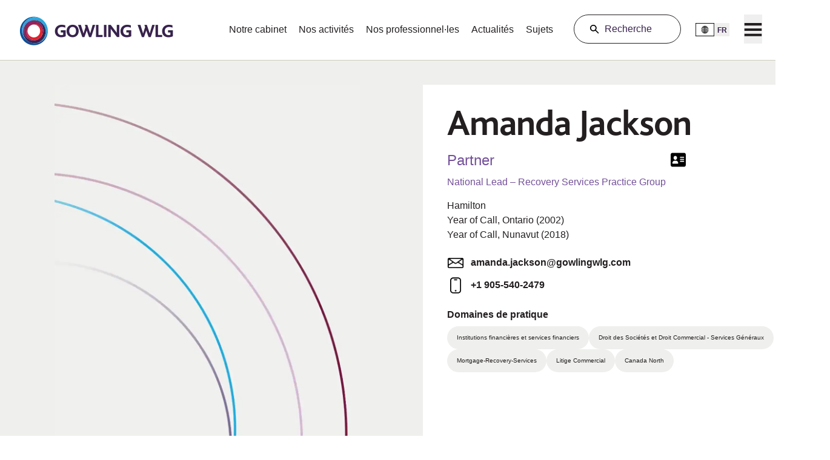

--- FILE ---
content_type: text/html; charset=utf-8
request_url: https://gowlingwlg.com/fr/people/amanda-jackson
body_size: 65394
content:
<!DOCTYPE html><html lang="fr"><head><meta charSet="utf-8"/><title>Amanda Jackson | Gowling WLG</title><link rel="icon" href="https://gowlingwlg.com/favicon.ico"/><link rel="canonical" href="https://gowlingwlg.com/fr/people/amanda-jackson"/><meta name="description" content="Amanda Jackson is a partner in Gowling WLG&#x27;s Hamilton office, acting on behalf of financial institutions and title insurers in the areas of commercial and banking litigation."/><meta name="jurisdictions" content="Canada"/><meta name="title" content="Amanda Jackson"/><meta name="url" content="https://gowlingwlg.com/fr/people/amanda-jackson"/><meta name="categoryType" content="Membres"/><meta name="categoryTypeIcon" content="https://brandconnect.gowlingwlg.com/m/3cf83098eb404f4b/webimage-People-Icon.png"/><meta name="id" content="b6f9f453-f0c6-4f67-b03b-bc1fabe580f5"/><meta name="sectors" content="Institutions financières et services financiers"/><meta name="SectorsTikitId" content="1005"/><meta name="services" content="Droit des Sociétés et Droit Commercial - Services Généraux|Mortgage-Recovery-Services|Litige Commercial|Canada North"/><meta name="ServicesTikitId" content="2999,2999,2004,2999"/><meta name="twitter:card" content="summary_large_image"/><meta name="msvalidate.01" content="55773DD248EE49F61F29A082C2A56118"/><meta name="MetaDescription" content="Amanda Jackson is a partner in Gowling WLG&#x27;s Hamilton office, acting on behalf of financial institutions and title insurers in the areas of commercial and banking litigation."/><meta name="MetaKeywords" content="lawyers, solicitors, business lawyers, business solicitors, commercial laywers, commercial solicitors, intellectual property lawyers, intellectual property solicitors, corporate lawyers, corporate solicitors, attorney, legal advisors, legal professionals, legal specialists, law advisors, law firm advisors, Mortgage Recovery Services,  Mortgage Recovery Services law, Mortgage Recovery Services partner,  Mortgage Recovery Services lawyer,  Mortgage Recovery Services professional
"/><meta name="keywords" content="lawyers, solicitors, business lawyers, business solicitors, commercial laywers, commercial solicitors, intellectual property lawyers, intellectual property solicitors, corporate lawyers, corporate solicitors, attorney, legal advisors, legal professionals, legal specialists, law advisors, law firm advisors, Mortgage Recovery Services,  Mortgage Recovery Services law, Mortgage Recovery Services partner,  Mortgage Recovery Services lawyer,  Mortgage Recovery Services professional
"/><meta property="ingestiondata" content="Amanda Jackson"/><script id="webpage-schema" type="application/ld+json">{"@context":"https://schema.org","@type":"WebPage","url":"https://gowlingwlg.com/","headline":"In tune with your world","description":"Amanda Jackson is a partner in Gowling WLG's Hamilton office, acting on behalf of financial institutions and title insurers in the areas of commercial and banking litigation.","inLanguage":"fr","speakable":{"@type":"SpeakableSpecification","xpath":["/html/head/title","/html/head/meta[@name='description']/@content"]}}</script><script id="breadcrumb-list-schema" type="application/ld+json">{"@context":"https://schema.org","@type":"BreadcrumbList","itemListElement":[{"@type":"ListItem","position":1,"name":"Gowling WLG"},{"@type":"ListItem","position":2,"name":"Nos professionnel·les"},{"@type":"ListItem","position":3,"name":"a"},{"@type":"ListItem","position":4,"name":"Amanda Jackson","item":"https://gowlingwlg.com/fr/people/a/amanda-jackson"}]}</script><script id="search-schema" type="application/ld+json">{"@context":"https://schema.org","@type":"WebSite","name":"Gowling WLG","url":"https://www.gowlingwlg.com","potentialAction":{"@type":"SearchAction","target":{"@type":"EntryPoint","urlTemplate":"https://gowlingwlg.com/en/search-results/?q={search_term_string}&mode=anyword&sort=Relevance&page=1"},"query-input":"required name=search_term_string"},"keywords":["Business process outsourcing","IP Law","other keywords"]}</script><meta name="viewport" content="width=device-width, initial-scale=1.0"/><script id="gtm-script" data-consent-category="3">
              (function(w,d,s,l,i){w[l]=w[l]||[];w[l].push({'gtm.start':
              new Date().getTime(),event:'gtm.js'});var f=d.getElementsByTagName(s)[0],
              j=d.createElement(s),dl=l!='dataLayer'?'&l='+l:'';j.async=true;j.src=
              'https://www.googletagmanager.com/gtm.js?id='+i+dl;f.parentNode.insertBefore(j,f);
              })(window,document,'script','dataLayer','GTM-PKGF9KD');</script><meta name="robots" content="index,follow"/><meta property="og:title" content="Amanda Jackson"/><meta property="og:description" content="Amanda Jackson is a partner in Gowling WLG&#x27;s Hamilton office, acting on behalf of financial institutions and title insurers in the areas of commercial and banking litigation."/><meta property="og:url" content="https://gowlingwlg.com/fr/people/amanda-jackson"/><meta property="og:type" content="website"/><meta property="og:image" content="https://brandconnect.gowlingwlg.com/m/12dfe7a91de3cfe9/original/bio-blank.webp"/><meta name="authorRole" content="National Lead – Recovery Services Practice Group"/><link hreflang="en" href="https://gowlingwlg.com/en/people/amanda-jackson" rel="alternate"/><link hreflang="fr" href="https://gowlingwlg.com/fr/people/amanda-jackson" rel="alternate"/><link hreflang="en-ca" href="https://gowlingwlg.com/en-ca/people/amanda-jackson" rel="alternate"/><link hreflang="fr-ca" href="https://gowlingwlg.com/fr-ca/people/amanda-jackson" rel="alternate"/><link hreflang="en-cn" href="https://gowlingwlg.com/en-cn/people/amanda-jackson" rel="alternate"/><link hreflang="en-fr" href="https://gowlingwlg.com/en-fr/people/amanda-jackson" rel="alternate"/><link hreflang="fr-fr" href="https://gowlingwlg.com/fr-fr/people/amanda-jackson" rel="alternate"/><link hreflang="en-de" href="https://gowlingwlg.com/en-de/people/amanda-jackson" rel="alternate"/><link hreflang="en-ae" href="https://gowlingwlg.com/en-ae/people/amanda-jackson" rel="alternate"/><link hreflang="en-gb" href="https://gowlingwlg.com/en-gb/people/amanda-jackson" rel="alternate"/><meta name="updateDated" content="2025-09-09T15:59:40Z"/><meta name="alternateTitle" content="Amanda Jackson"/><meta name="profileImage" content="https://brandconnect.gowlingwlg.com/m/12dfe7a91de3cfe9/original/bio-blank.webp"/><meta name="phoneNumber1" content="+1 905-540-2479"/><meta name="barAdmission" content="[{&quot;admissionName&quot;:{&quot;jsonValue&quot;:{&quot;value&quot;:&quot;Ontario&quot;}},&quot;endYear&quot;:{&quot;jsonValue&quot;:{&quot;value&quot;:&quot;&quot;}},&quot;startYear&quot;:{&quot;jsonValue&quot;:{&quot;value&quot;:&quot;2002&quot;}},&quot;admissionType&quot;:{&quot;jsonValue&quot;:{&quot;value&quot;:&quot;Year of Call&quot;}}},{&quot;admissionName&quot;:{&quot;jsonValue&quot;:{&quot;value&quot;:&quot;Nunavut&quot;}},&quot;endYear&quot;:{&quot;jsonValue&quot;:{&quot;value&quot;:&quot;&quot;}},&quot;startYear&quot;:{&quot;jsonValue&quot;:{&quot;value&quot;:&quot;2018&quot;}},&quot;admissionType&quot;:{&quot;jsonValue&quot;:{&quot;value&quot;:&quot;Year of Call&quot;}}}]"/><meta name="email" content="amanda.jackson@gowlingwlg.com"/><meta name="fax" content="+1 905-523-2504"/><meta name="firstname" content="Amanda"/><meta name="lastname" content="Jackson"/><meta name="shortName" content="Jackson"/><meta name="offices" content="Hamilton"/><meta name="professional_title" content="Partner"/><meta name="professional_title_group" content="Associé·e"/><link rel="preload" as="image" imageSrcSet="/_next/image?url=https%3A%2F%2Fbrandconnect.gowlingwlg.com%2Fm%2F12dfe7a91de3cfe9%2Foriginal%2Fbio-blank.webp&amp;w=1080&amp;q=75 1x, /_next/image?url=https%3A%2F%2Fbrandconnect.gowlingwlg.com%2Fm%2F12dfe7a91de3cfe9%2Foriginal%2Fbio-blank.webp&amp;w=3840&amp;q=75 2x" fetchpriority="high"/><meta name="qualifications" content="[{&quot;name&quot;:&quot;Careers&quot;,&quot;items&quot;:[]},{&quot;name&quot;:&quot;Education&quot;,&quot;items&quot;:[{&quot;UniversityName&quot;:&quot;Dalhousie University, LLB&quot;,&quot;EndMonth&quot;:&quot;&quot;,&quot;EndYear&quot;:&quot;&quot;,&quot;Link&quot;:{&quot;href&quot;:&quot;&quot;},&quot;StartMonth&quot;:&quot;&quot;,&quot;StartYear&quot;:&quot;1999&quot;,&quot;IsHighlight&quot;:false,&quot;Details&quot;:&quot;&quot;},{&quot;UniversityName&quot;:&quot;McMaster University, BA&quot;,&quot;EndMonth&quot;:&quot;&quot;,&quot;EndYear&quot;:&quot;&quot;,&quot;Link&quot;:{&quot;href&quot;:&quot;&quot;},&quot;StartMonth&quot;:&quot;&quot;,&quot;StartYear&quot;:&quot;1995&quot;,&quot;IsHighlight&quot;:false,&quot;Details&quot;:&quot;&quot;}]},{&quot;name&quot;:&quot;SpokenLanguages&quot;,&quot;title&quot;:&quot;Languages Spoken&quot;,&quot;items&quot;:[&quot;Anglais&quot;]},{&quot;name&quot;:&quot;Text&quot;},{&quot;name&quot;:&quot;Community&quot;,&quot;items&quot;:[]}]"/><meta name="memberships" content=""/><meta name="awards" content="[{&quot;name&quot;:&quot;Awards&quot;,&quot;items&quot;:[{&quot;Name&quot;:&quot;Canadian Legal Lexpert Directory 2015&quot;,&quot;Details&quot;:&quot;&quot;,&quot;EndMonth&quot;:&quot;January&quot;,&quot;EndYear&quot;:&quot;&quot;,&quot;Link&quot;:{&quot;href&quot;:&quot;&quot;},&quot;StartMonth&quot;:&quot;July&quot;,&quot;StartYear&quot;:&quot;2015&quot;,&quot;IsHighlight&quot;:&quot;false&quot;},{&quot;Name&quot;:&quot;Best Lawyers in Canada 2021&quot;,&quot;Details&quot;:&quot;&quot;,&quot;EndMonth&quot;:&quot;&quot;,&quot;EndYear&quot;:&quot;&quot;,&quot;Link&quot;:{&quot;href&quot;:&quot;/fr/news/awards-recognition/2020/best-lawyers-in-canada-2021&quot;},&quot;StartMonth&quot;:&quot;August&quot;,&quot;StartYear&quot;:&quot;2020&quot;,&quot;IsHighlight&quot;:&quot;false&quot;},{&quot;Name&quot;:&quot;Best Lawyers in Canada 2022&quot;,&quot;Details&quot;:&quot;&quot;,&quot;EndMonth&quot;:&quot;&quot;,&quot;EndYear&quot;:&quot;&quot;,&quot;Link&quot;:{&quot;href&quot;:&quot;/fr/news/awards-recognition/2021/best-lawyers-in-canada-2022&quot;},&quot;StartMonth&quot;:&quot;August&quot;,&quot;StartYear&quot;:&quot;2021&quot;,&quot;IsHighlight&quot;:&quot;false&quot;},{&quot;Name&quot;:&quot;Best Lawyers in Canada 2023&quot;,&quot;Details&quot;:&quot;&quot;,&quot;EndMonth&quot;:&quot;&quot;,&quot;EndYear&quot;:&quot;&quot;,&quot;Link&quot;:{&quot;href&quot;:&quot;/fr/news/awards-recognition/2022/best-lawyers-in-canada-2023&quot;},&quot;StartMonth&quot;:&quot;August&quot;,&quot;StartYear&quot;:&quot;2022&quot;,&quot;IsHighlight&quot;:&quot;false&quot;},{&quot;Name&quot;:&quot;Best Lawyers in Canada 2024&quot;,&quot;Details&quot;:&quot;&quot;,&quot;EndMonth&quot;:&quot;&quot;,&quot;EndYear&quot;:&quot;&quot;,&quot;Link&quot;:{&quot;href&quot;:&quot;/fr/news/awards-recognition/2023/best-lawyers-in-canada-2024&quot;},&quot;StartMonth&quot;:&quot;August&quot;,&quot;StartYear&quot;:&quot;2023&quot;,&quot;IsHighlight&quot;:&quot;false&quot;},{&quot;Name&quot;:&quot;Best Lawyers in Canada 2025&quot;,&quot;Details&quot;:&quot;&quot;,&quot;EndMonth&quot;:&quot;&quot;,&quot;EndYear&quot;:&quot;&quot;,&quot;Link&quot;:{&quot;href&quot;:&quot;/fr/news/awards-recognition/2024/best-lawyers-in-canada-2025&quot;},&quot;StartMonth&quot;:&quot;August&quot;,&quot;StartYear&quot;:&quot;2024&quot;,&quot;IsHighlight&quot;:&quot;false&quot;},{&quot;Name&quot;:&quot;Best Lawyers in Canada 2026&quot;,&quot;Details&quot;:&quot;&quot;,&quot;EndMonth&quot;:&quot;&quot;,&quot;EndYear&quot;:&quot;&quot;,&quot;Link&quot;:{&quot;href&quot;:&quot;/fr/news/awards-recognition/2025/best-lawyers-in-canada-2026&quot;},&quot;StartMonth&quot;:&quot;September&quot;,&quot;StartYear&quot;:&quot;2025&quot;,&quot;IsHighlight&quot;:&quot;false&quot;},{&quot;Name&quot;:&quot;Canadian Legal Lexpert Directory 2016&quot;,&quot;Details&quot;:&quot;&quot;,&quot;EndMonth&quot;:&quot;&quot;,&quot;EndYear&quot;:&quot;&quot;,&quot;Link&quot;:{&quot;href&quot;:&quot;/fr/news/awards-recognition/2016/gowling-wlg-achieves-best-showing-to-date-in-canad&quot;},&quot;StartMonth&quot;:&quot;June&quot;,&quot;StartYear&quot;:&quot;2016&quot;,&quot;IsHighlight&quot;:&quot;false&quot;},{&quot;Name&quot;:&quot;Canadian Legal Lexpert Directory 2017&quot;,&quot;Details&quot;:&quot;&quot;,&quot;EndMonth&quot;:&quot;&quot;,&quot;EndYear&quot;:&quot;&quot;,&quot;Link&quot;:{&quot;href&quot;:&quot;/fr/news/awards-recognition/2017/gowling-wlg-achieves-outstanding-showing-in-2017-c&quot;},&quot;StartMonth&quot;:&quot;May&quot;,&quot;StartYear&quot;:&quot;2017&quot;,&quot;IsHighlight&quot;:&quot;false&quot;},{&quot;Name&quot;:&quot;Canadian Legal Lexpert Directory 2018&quot;,&quot;Details&quot;:&quot;&quot;,&quot;EndMonth&quot;:&quot;&quot;,&quot;EndYear&quot;:&quot;&quot;,&quot;Link&quot;:{&quot;href&quot;:&quot;/fr/news/awards-recognition/2018/2018-canadian-legal-lexpert-directory&quot;},&quot;StartMonth&quot;:&quot;April&quot;,&quot;StartYear&quot;:&quot;2018&quot;,&quot;IsHighlight&quot;:&quot;false&quot;},{&quot;Name&quot;:&quot;Canadian Legal Lexpert Directory 2019&quot;,&quot;Details&quot;:&quot;&quot;,&quot;EndMonth&quot;:&quot;&quot;,&quot;EndYear&quot;:&quot;&quot;,&quot;Link&quot;:{&quot;href&quot;:&quot;/fr/news/awards-recognition/2019/2019-canadian-legal-lexpert-directory&quot;},&quot;StartMonth&quot;:&quot;April&quot;,&quot;StartYear&quot;:&quot;2019&quot;,&quot;IsHighlight&quot;:&quot;false&quot;},{&quot;Name&quot;:&quot;Canadian Legal Lexpert Directory 2020&quot;,&quot;Details&quot;:&quot;&quot;,&quot;EndMonth&quot;:&quot;&quot;,&quot;EndYear&quot;:&quot;&quot;,&quot;Link&quot;:{&quot;href&quot;:&quot;/fr/news/awards-recognition/2020/canadian-legal-lexpert-directory-2020&quot;},&quot;StartMonth&quot;:&quot;April&quot;,&quot;StartYear&quot;:&quot;2020&quot;,&quot;IsHighlight&quot;:&quot;false&quot;},{&quot;Name&quot;:&quot;Canadian Legal Lexpert Directory 2021&quot;,&quot;Details&quot;:&quot;&quot;,&quot;EndMonth&quot;:&quot;&quot;,&quot;EndYear&quot;:&quot;&quot;,&quot;Link&quot;:{&quot;href&quot;:&quot;/fr/news/awards-recognition/2021/canadian-legal-lexpert-directory-2021&quot;},&quot;StartMonth&quot;:&quot;April&quot;,&quot;StartYear&quot;:&quot;2021&quot;,&quot;IsHighlight&quot;:&quot;false&quot;},{&quot;Name&quot;:&quot;Canadian Legal Lexpert Directory 2022&quot;,&quot;Details&quot;:&quot;&quot;,&quot;EndMonth&quot;:&quot;&quot;,&quot;EndYear&quot;:&quot;&quot;,&quot;Link&quot;:{&quot;href&quot;:&quot;/fr/news/awards-recognition/2022/canadian-legal-lexpert-directory-2022&quot;},&quot;StartMonth&quot;:&quot;February&quot;,&quot;StartYear&quot;:&quot;2022&quot;,&quot;IsHighlight&quot;:&quot;false&quot;}]}]"/><meta name="next-head-count" content="60"/><link rel="preconnect" href="https://www.googletagmanager"/><link rel="preconnect" href="https://policy.cookiereports.com"/><link rel="preconnect" href="https://platform-api.sharethis.com"/><link rel="preconnect" href="https://brandconnect.gowlingwlg.com"/><link rel="preload" href="https://gowlingwlg.com/_next/static/media/9fd4597e645950d7-s.p.otf" as="font" type="font/otf" crossorigin="anonymous" data-next-font="size-adjust"/><link rel="preload" href="https://gowlingwlg.com/_next/static/media/d27f7f65e186f39f-s.p.otf" as="font" type="font/otf" crossorigin="anonymous" data-next-font="size-adjust"/><link rel="preload" href="https://gowlingwlg.com/_next/static/media/a0089b768f746d34-s.p.ttf" as="font" type="font/ttf" crossorigin="anonymous" data-next-font="size-adjust"/><link rel="preload" href="https://gowlingwlg.com/_next/static/css/a863bb9e45a0687e.css" as="style"/><link rel="stylesheet" href="https://gowlingwlg.com/_next/static/css/a863bb9e45a0687e.css" data-n-g=""/><noscript data-n-css=""></noscript><script defer="" nomodule="" src="https://gowlingwlg.com/_next/static/chunks/polyfills-42372ed130431b0a.js"></script><script src="https://gowlingwlg.com/_next/static/chunks/webpack-89c213a52e9f61be.js" defer=""></script><script src="https://gowlingwlg.com/_next/static/chunks/framework-cb97ed718eb7003d.js" defer=""></script><script src="https://gowlingwlg.com/_next/static/chunks/main-8e8250b13947082b.js" defer=""></script><script src="https://gowlingwlg.com/_next/static/chunks/pages/_app-45cd89a7b706309b.js" defer=""></script><script src="https://gowlingwlg.com/_next/static/chunks/48c79778-4a84cf6f23c93b20.js" defer=""></script><script src="https://gowlingwlg.com/_next/static/chunks/65291039-2ea68e2ff1f017fe.js" defer=""></script><script src="https://gowlingwlg.com/_next/static/chunks/13b8a98b-40b72e3699ed285f.js" defer=""></script><script src="https://gowlingwlg.com/_next/static/chunks/fec483df-ab5f8d904bb4441a.js" defer=""></script><script src="https://gowlingwlg.com/_next/static/chunks/448648d5-433989338609404b.js" defer=""></script><script src="https://gowlingwlg.com/_next/static/chunks/675-dd8185b5a5cb4a41.js" defer=""></script><script src="https://gowlingwlg.com/_next/static/chunks/251-909a65a569493e39.js" defer=""></script><script src="https://gowlingwlg.com/_next/static/chunks/24-a641ff487d507c0e.js" defer=""></script><script src="https://gowlingwlg.com/_next/static/chunks/968-22f11401808c6d2c.js" defer=""></script><script src="https://gowlingwlg.com/_next/static/chunks/pages/%5B%5B...path%5D%5D-4c38a91acc7a2598.js" defer=""></script><script src="https://gowlingwlg.com/_next/static/LQ_SCqBw1EO8veNZNJ4Eu/_buildManifest.js" defer=""></script><script src="https://gowlingwlg.com/_next/static/LQ_SCqBw1EO8veNZNJ4Eu/_ssgManifest.js" defer=""></script></head><body><div id="__next"><div class=" __variable_81881e __variable_e147c9"><div class="print:hidden"></div><noscript><iframe src="https://www.googletagmanager.com/ns.html?id=GTM-PKGF9KD" height="0" width="0" style="display:none;visibility:hidden"></iframe></noscript><div class="pointer-events-none" style="opacity:0;transition:opacity 200ms linear"><div class="bg-purple fixed left-0 top-0 z-50 h-0.5 w-full rounded" style="margin-left:-100%;transition:margin-left 200ms linear"></div></div><div class="prod-mode"><div class="max-w-[77.3rem] 2xl:max-w-[90rem] mx-[1.375rem] md:mx-[2.125rem] xl:m-auto"><a href="#main-content" id="skip-to-content-anchor" class="skip-to-content-invisible" tabindex="0">Skip to content</a></div><header class="print:hidden"><div id="header" class="fixed inset-x-0 top-0 z-[500] bg-white top-0 border-mediumGrey border-solid border-b-[0.063rem] h-[4.5rem] lg:h-[6.25rem]"><div class="component container-default  col-span-12"><div class="component-content"><div class="row"><div class="component row-splitter col-span-12"><div class="container-fluid"><div class="py-[1.375rem] grid grid-cols-12 gap-y-[2.188rem] gap-x-[0.313rem] md:gap-[1.25rem] max-w-[77.3rem] 2xl:max-w-[90rem] mx-[1.375rem] md:mx-[2.125rem] xl:m-auto col-span-12 md:col-span-12 lg:col-span-12 xl:col-span-12 2xl:col-span-12 md:py-[1.563rem] !py-[1.531rem] items-centerheader_space"><div class="col-span-6 md:col-span-3"><div class="flex flex-row flex-wrap w-full h-full"><div class="component image col-span-12 sm:col-span-12 md:col-span-3 lg:col-span-3 xl:col-span-3 2xl:col-span-3 position-left"><a role="button" class="" href="/fr"><img alt="GWLG-RGB-Positive-logo" loading="lazy" width="274" height="50" decoding="async" data-nimg="1" class="transition-all relative top-0.5 !w-auto h-[1.625rem] lg:h-[2.625rem] xl:h-[3.125rem] dark-logo opacity-100 " style="color:transparent" srcSet="/_next/image?url=https%3A%2F%2Fbrandconnect.gowlingwlg.com%2Fm%2F7a46861210ab0f81%2Foriginal%2FGWLG-RGB-Positive-logo.webp&amp;w=384&amp;q=75 1x, /_next/image?url=https%3A%2F%2Fbrandconnect.gowlingwlg.com%2Fm%2F7a46861210ab0f81%2Foriginal%2FGWLG-RGB-Positive-logo.webp&amp;w=640&amp;q=75 2x" src="/_next/image?url=https%3A%2F%2Fbrandconnect.gowlingwlg.com%2Fm%2F7a46861210ab0f81%2Foriginal%2FGWLG-RGB-Positive-logo.webp&amp;w=640&amp;q=75"/><img alt="GWLG-RGB-Reverse-logo" loading="lazy" width="274" height="50" decoding="async" data-nimg="1" class="transition-all relative top-0.5 !w-auto h-[1.625rem] lg:h-[2.625rem] xl:h-[3.125rem] light-logo opacity-0 hidden " style="color:transparent" srcSet="/_next/image?url=https%3A%2F%2Fbrandconnect.gowlingwlg.com%2Fm%2F33d96ebcb2b09591%2Foriginal%2FGWLG-RGB-Reverse-logo.webp&amp;w=384&amp;q=75 1x, /_next/image?url=https%3A%2F%2Fbrandconnect.gowlingwlg.com%2Fm%2F33d96ebcb2b09591%2Foriginal%2FGWLG-RGB-Reverse-logo.webp&amp;w=640&amp;q=75 2x" src="/_next/image?url=https%3A%2F%2Fbrandconnect.gowlingwlg.com%2Fm%2F33d96ebcb2b09591%2Foriginal%2FGWLG-RGB-Reverse-logo.webp&amp;w=640&amp;q=75"/></a></div></div></div><div class="col-span-6 md:col-span-9"><div class="flex flex-row flex-wrap w-full h-full"><div class="hidden grow lg:flex justify-between"><nav class="md:flex text-15.1 font-arial grow justify-end main-nav-list"><div><a class="px-10.1 md:pt-[0.781rem] inline-block text-center overflow-hidden text-[1rem] transition text-black hover:text-shadow-black" target="" href="/fr/who-we-are">Notre cabinet</a></div><div><a class="px-10.1 md:pt-[0.781rem] inline-block text-center overflow-hidden text-[1rem] transition text-black hover:text-shadow-black" target="" href="/fr/what-we-do">Nos activités</a></div><div><a class="px-10.1 md:pt-[0.781rem] inline-block text-center overflow-hidden text-[1rem] transition text-black hover:text-shadow-black" target="" href="/fr/people">Nos professionnel·les</a></div><div><a class="px-10.1 md:pt-[0.781rem] inline-block text-center overflow-hidden text-[1rem] transition text-black hover:text-shadow-black" target="" href="/fr/insights-resources">Actualités</a></div><div><a class="px-10.1 md:pt-[0.781rem] inline-block text-center overflow-hidden text-[1rem] transition text-black hover:text-shadow-black" target="" href="/fr/topics">Sujets</a></div></nav></div><div class="flex justify-end header-search relative xl:w-[11.063rem] xl:h-[3rem] xl:mx-6 xl:pl-0 grow xl:grow-0 "><button class="hidden outline-offset-0 xl:block border border-solid border-1 rounded-3xl h-full w-[11.063rem] pr-5 pl-[3.125rem] px-6 text-left bg-white border-black text-aubergine placeholder-aubergine" aria-label="Search">Recherche</button><span class="xl:absolute inset-y-0 left-[1.5rem] flex items-center xl:pr-8"><svg xmlns="http://www.w3.org/2000/svg" width="20" height="20" viewBox="0 0 20 20" fill="none" class="h-[1.875rem] w-[1.875rem] xl:h-[1.25rem] xl:w-[1.25rem]" role="presentation"><path d="M17.0391 15.8751L12.7063 11.5415C13.3727 10.6665 13.7477 9.5415 13.7477 8.3329C13.7477 5.3329 11.3313 2.9165 8.33126 2.9165C5.33126 2.9165 2.91406 5.3337 2.91406 8.3337C2.91406 11.3337 5.33046 13.7501 8.33046 13.7501C9.53906 13.7501 10.6219 13.3751 11.5391 12.7087L15.8727 17.0423C16.0391 17.2087 16.2477 17.2923 16.4563 17.2923C16.6649 17.2923 16.8727 17.2087 17.0399 17.0423C17.3727 16.7087 17.3727 16.2087 17.0391 15.8751ZM8.33126 12.0837C6.24766 12.0837 4.58126 10.4173 4.58126 8.3337C4.58126 6.2501 6.24766 4.5837 8.33126 4.5837C10.4149 4.5837 12.0813 6.2501 12.0813 8.3337C12.0813 10.4165 10.4141 12.0837 8.33126 12.0837Z" fill="black"></path></svg></span></div><div class=" pr-[1.313rem] pl-[1rem] lg:pt-[0.55rem] xl:pt-[0.781rem] pt-[0.125rem] xl:pr-[1.5rem] xl:pl-0 flex flex-col items-end"><button class="flex items-center cursor-pointer h-[1.625rem] xl:h-[1.5rem] xl:bg-transparent "><div class="h-full xl:w-[1.938rem] xl:bg-white xl:h-[1.375rem]"><img alt="Global" loading="lazy" width="800" height="518" decoding="async" data-nimg="1" class="h-full hidden xl:block" style="color:transparent" srcSet="/_next/image?url=https%3A%2F%2Fbrandconnect.gowlingwlg.com%2Fm%2F16b7ead69487855a%2Fwebimage-Global.png&amp;w=828&amp;q=75 1x, /_next/image?url=https%3A%2F%2Fbrandconnect.gowlingwlg.com%2Fm%2F16b7ead69487855a%2Fwebimage-Global.png&amp;w=1920&amp;q=75 2x" src="/_next/image?url=https%3A%2F%2Fbrandconnect.gowlingwlg.com%2Fm%2F16b7ead69487855a%2Fwebimage-Global.png&amp;w=1920&amp;q=75"/><img alt="GlobalMo" loading="lazy" width="600" height="600" decoding="async" data-nimg="1" class="h-full xl:hidden" style="color:transparent" srcSet="/_next/image?url=https%3A%2F%2Fbrandconnect.gowlingwlg.com%2Fm%2F2e23da3af23d8217%2Fwebimage-GlobalMo.png&amp;w=640&amp;q=75 1x, /_next/image?url=https%3A%2F%2Fbrandconnect.gowlingwlg.com%2Fm%2F2e23da3af23d8217%2Fwebimage-GlobalMo.png&amp;w=1200&amp;q=75 2x" src="/_next/image?url=https%3A%2F%2Fbrandconnect.gowlingwlg.com%2Fm%2F2e23da3af23d8217%2Fwebimage-GlobalMo.png&amp;w=1200&amp;q=75"/></div><div class="hidden xl:grid bg-extraLightGrey h-full text-xs leading-6 font-bold text-aubergine font-arial place-items-center px-[0.25rem] xl:h-[1.375rem] xl:w-[1.563rem]">FR</div></button></div><div class="hamburger  flex flex-col h-full items-end"><button aria-label="Menu" class="h-[1.75rem] w-[1.75rem] xl:h-[3rem] xl:w-[1.875rem] pt-[0.188rem] lg:pt-[0.56rem] xl:pt-[0.781rem] flex relative" value=""><svg width="32" height="24" viewBox="0 0 32 24" fill="none" xmlns="http://www.w3.org/2000/svg"><title>Menu icon</title><path d="M0.884277 0.388672V4.70867H31.1243V0.388672H0.884277ZM0.884277 9.74867V14.0687H31.1243V9.74867H0.884277ZM0.884277 19.1087V23.4287H31.1243V19.1087H0.884277Z" fill="black"></path></svg></button></div></div></div></div></div></div></div></div></div></div></header><main class="mt-[4.5rem] xl:mt-[6.25rem] print:mt-0"><div id="main-content" class=""><div class="component container-default  col-span-12"><div class="component-content"><div class="row"><div class="component row-splitter col-span-12"><div class="container-fluid"><div class="bg-extraLightGrey "><div class="grid grid-cols-12 print:flex print:justify-between xl:flex md:justify-between xl:pt-[2.5rem] w-full xl:w-[1280px] xl:mx-[5.625rem] 2xl:m-auto" data-testid="profile-detail"><div class="col-span-12 custom-md:col-span-6 xl:w-[31.5625rem] xl:h-auto lg:flex self-end"><img alt="bio blank" fetchpriority="high" width="1040" height="1300" decoding="async" data-nimg="1" class="object-cover h-auto md:w-full col-span-12 custom-md:col-span-6 px-[4.25rem] xl:px-0 xl:pt-0 pt-[1.375rem]" style="color:transparent" srcSet="/_next/image?url=https%3A%2F%2Fbrandconnect.gowlingwlg.com%2Fm%2F12dfe7a91de3cfe9%2Foriginal%2Fbio-blank.webp&amp;w=1080&amp;q=75 1x, /_next/image?url=https%3A%2F%2Fbrandconnect.gowlingwlg.com%2Fm%2F12dfe7a91de3cfe9%2Foriginal%2Fbio-blank.webp&amp;w=3840&amp;q=75 2x" src="/_next/image?url=https%3A%2F%2Fbrandconnect.gowlingwlg.com%2Fm%2F12dfe7a91de3cfe9%2Foriginal%2Fbio-blank.webp&amp;w=3840&amp;q=75"/></div><article class="col-span-12 custom-md:col-span-6 bg-white xl:mb-[2.5rem] xl:py-[1.625rem] xl:px-[2.5rem] xl:w-[672px] w-auto px-[1.313rem] py-[3.25rem] xl:h-auto"><h1 class="font-gowlingBliss text-black leading-normal xl:text-[3.75rem] text-[2rem] font-bold xl:tracking-[-0.075rem] tracking-[-0.04rem] mb-[0.875rem]">Amanda Jackson</h1><div class="xl:flex"><div class="xl:mr-[0.5rem]"><h2 class="text-[1.5rem] font-arial text-purple xl:flex justify-between leading-normal font-normal mb-[0.625rem] professionalTitle-content">Partner</h2><div class="text-[1rem] font-arial text-purple leading-[156%] xl:mb-[0.938rem] mb-[0.719rem] role-content">National Lead – Recovery Services Practice Group</div></div><div class="xl:min-w-[5.438rem]"><ul class="flex md:gap-[0.5rem] gap-[0.875rem] xl:mb-[0.469rem] mb-[1.563rem] items-baseline"><li class="group h-[fit-content]"><button class="block" title="Download VCard"><img alt="download vcard" loading="lazy" width="800" height="711" decoding="async" data-nimg="1" class="hover:filter hover:fill-purple hover:opacity-50 w-[1.5625rem] h-[1.619rem]" style="color:transparent" srcSet="/_next/image?url=https%3A%2F%2Fbrandconnect.gowlingwlg.com%2Fm%2F32927627e86f61aa%2Fwebimage-download-vcard.jpg&amp;w=828&amp;q=75 1x, /_next/image?url=https%3A%2F%2Fbrandconnect.gowlingwlg.com%2Fm%2F32927627e86f61aa%2Fwebimage-download-vcard.jpg&amp;w=1920&amp;q=75 2x" src="/_next/image?url=https%3A%2F%2Fbrandconnect.gowlingwlg.com%2Fm%2F32927627e86f61aa%2Fwebimage-download-vcard.jpg&amp;w=1920&amp;q=75"/></button></li></ul></div></div><ul class="text-black flex leading-[156%]"><li><a class="hover:text-shadow-black" href="/fr/global-reach/canada/hamilton">Hamilton</a></li><li><span class="additionalOffices-content"></span></li></ul><ul class="text-black leading-[156%] xl:mb-[1.219rem] mb-[0.625rem]"><li>Year of Call, <!-- -->Ontario<!-- -->  (2002)</li><li>Year of Call, <!-- -->Nunavut<!-- -->  (2018)</li></ul><div class="flex items-center xl:mb-2 mb-1"><div class="group"><img alt="email" loading="lazy" width="580" height="600" decoding="async" data-nimg="1" class="h-[1.813rem] grayscale contrast-150" style="color:transparent" srcSet="/_next/image?url=https%3A%2F%2Fbrandconnect.gowlingwlg.com%2Fm%2F27dded9484f42d43%2Fwebimage-email.png&amp;w=640&amp;q=75 1x, /_next/image?url=https%3A%2F%2Fbrandconnect.gowlingwlg.com%2Fm%2F27dded9484f42d43%2Fwebimage-email.png&amp;w=1200&amp;q=75 2x" src="/_next/image?url=https%3A%2F%2Fbrandconnect.gowlingwlg.com%2Fm%2F27dded9484f42d43%2Fwebimage-email.png&amp;w=1200&amp;q=75"/></div><a href="mailto:amanda.jackson@gowlingwlg.com" target="_blank" aria-label="Opens in a new tab" class="text-[1rem] break-all xl:break-keep xl:w-auto w-[17.125rem] font-arial font-bold hover:underline text-black leading-normal xl:ml-[0.688rem] ml-[0.938rem]">amanda.jackson@gowlingwlg.com</a></div><div class="grid grid-cols-1 lg:grid-cols-2 lg:gap-x-14 gap-y-[0.313rem] xl:mb-0 mb-1"><div class="flex items-center"><div class="group flex-shrink-0"><img alt="phone" loading="lazy" width="580" height="600" decoding="async" data-nimg="1" class="h-[1.813rem] grayscale contrast-150" style="color:transparent" srcSet="/_next/image?url=https%3A%2F%2Fbrandconnect.gowlingwlg.com%2Fm%2F3a8377e89a1733ec%2Fwebimage-phone.png&amp;w=640&amp;q=75 1x, /_next/image?url=https%3A%2F%2Fbrandconnect.gowlingwlg.com%2Fm%2F3a8377e89a1733ec%2Fwebimage-phone.png&amp;w=1200&amp;q=75 2x" src="/_next/image?url=https%3A%2F%2Fbrandconnect.gowlingwlg.com%2Fm%2F3a8377e89a1733ec%2Fwebimage-phone.png&amp;w=1200&amp;q=75"/></div><a href="tel:+1 905-540-2479" class="text-[1rem] break-all xl:break-keep xl:w-auto w-[17.125rem] font-arial font-bold text-black leading-normal hover:underline ml-[0.688rem]">+1 905-540-2479</a></div></div><div><p class="font-bold text-black xl:mb-[0.625rem] leading-normal mb-[1.5rem] mt-[2rem] xl:mt-[1.563rem]">Domaines de pratique</p><ul class="flex flex-wrap gap-[0.625rem]"><li class="h-auto bg-extraLightGrey w-fit hover:bg-[#CCCBBC] hover:text-aubergine flex justify-center items-center rounded-[3.125rem]"><a class="text-[0.625rem] font-arial px-4 py-3 text-black hover:text-aubergine text-center leading-[140%]" href="/fr/sectors/financial-institutions-services">Institutions financières et services financiers</a></li><li class="h-auto bg-extraLightGrey w-fit hover:bg-[#CCCBBC] hover:text-aubergine flex justify-center items-center rounded-[3.125rem]"><a class="text-[0.625rem] font-arial px-4 py-3 text-black hover:text-aubergine text-center leading-[140%]" href="/fr/services/corporate-commercial">Droit des Sociétés et Droit Commercial - Services Généraux</a></li><li class="h-auto bg-extraLightGrey w-fit hover:bg-[#CCCBBC] hover:text-aubergine flex justify-center items-center rounded-[3.125rem]"><a class="text-[0.625rem] font-arial px-4 py-3 text-black hover:text-aubergine text-center leading-[140%]" href="/fr/services/mortgage-recovery-services">Mortgage-Recovery-Services</a></li><li class="h-auto bg-extraLightGrey w-fit hover:bg-[#CCCBBC] hover:text-aubergine flex justify-center items-center rounded-[3.125rem]"><a class="text-[0.625rem] font-arial px-4 py-3 text-black hover:text-aubergine text-center leading-[140%]" href="/fr/services/commercial-litigation">Litige Commercial</a></li><li class="h-auto bg-extraLightGrey w-fit hover:bg-[#CCCBBC] hover:text-aubergine flex justify-center items-center rounded-[3.125rem]"><a class="text-[0.625rem] font-arial px-4 py-3 text-black hover:text-aubergine text-center leading-[140%]" href="/fr/services/canada-north">Canada North</a></li></ul></div></article></div></div></div><div class="container-fluid"></div><div class="container-fluid"></div><div class="container-fluid"><div class="bg-white "><div class="max-w-[77.3rem] 2xl:max-w-[90rem] mx-[1.375rem] md:mx-[2.125rem] xl:mx-auto pt-[3rem] md:pt-[4rem] pb-[3.688rem] md:pb-[5rem] BioAccordion-Wrapper"><div class="border-b-[0.063rem] border-b-black" data-testid="accordian"></div><div class="w-full" data-orientation="vertical"><div class="print:hidden"><div data-state="open" data-orientation="vertical" class="border-b border-black justify-end"><h3 class="flex min-h-[5.625rem] justify-between items-center text-[1.875rem] tracking-[-0.04rem] text-black leading-normal"><div class="leading-normal">Bio</div><button type="button" aria-controls="radix-:R19lje56:" aria-expanded="true" data-state="open" data-orientation="vertical" id="radix-:R9lje56:" aria-label="Toggle" title="Toggle accordion section" style="cursor:pointer;touch-action:manipulation;pointer-events:auto" class="items-center pt-[1.313rem] font-medium transition-all [&amp;[data-state=open]&gt;svg.toggle-wrapper]:rotate-180 [&amp;[data-state=open]&gt;svg.minus]:block [&amp;[data-state=open]&gt;svg.plus]:hidden [&amp;[data-state=closed]&gt;svg.minus]:hidden [&amp;[data-state=closed]&gt;svg.plus]:block inline-block pb-[1.375rem]" data-radix-collection-item=""><svg style="cursor:pointer;touch-action:manipulation;pointer-events:auto" width="47" role="presentation" class="hover:fill-white plus transition ease-in-out delay-100" height="47" viewBox="0 0 47 47" fill="none" xmlns="http://www.w3.org/2000/svg"><g><circle cx="23.5" cy="23.5" r="23.5" class="fill-darkMaroon hover:fill-extradarkMaroon"></circle><path d="M22.921 30.88V24.432H17V22.479H22.952V16H25.029V22.479H30.919V24.432H24.998V30.88H22.921Z" fill="#EFF0ED"></path></g></svg><svg role="presentation" xmlns="http://www.w3.org/2000/svg" width="47" class="minus" style="cursor:pointer;touch-action:manipulation;pointer-events:auto" height="47" viewBox="0 0 47 47" fill="none"><circle cx="23.5" cy="23.5" r="23.5" class="fill-darkMaroon hover:fill-extradarkMaroon"></circle><path d="M17 24.767V22.5H31.154V24.767H19Z" fill="#EFF0ED"></path></svg></button></h3><div data-state="open" id="radix-:R19lje56:" role="region" aria-labelledby="radix-:R9lje56:" data-orientation="vertical" class="overflow-hidden text-sm transition-all data-[state=closed]:animate-accordion-up data-[state=open]:animate-accordion-down" style="--radix-accordion-content-height:var(--radix-collapsible-content-height);--radix-accordion-content-width:var(--radix-collapsible-content-width)"><div class="pb-0 pt-0 print:mb-[1.563rem] content-rte2"><div class="w-full pt-[0.313rem] md:pr-[34%] hyperlink-style"><div class="w-full mb-[1.563rem] leading-normal"><p>Amanda Jackson is a partner in Gowling WLG&#39;s Hamilton office, acting on behalf of financial institutions and title insurers in the areas of commercial and banking litigation.</p>

<p>Amanda has extensive experience in mortgage enforcement and banking litigation, including bankruptcy, insurance, mortgage and real estate fraud, construction liens, fraudulent conveyances and professional liability.</p>

<p>Amanda regularly appears before all levels of Ontario courts, including the Superior Court of Justice and the Court of Appeal, and has appeared at the Supreme Court of Canada.</p>

<p>Before joining Gowling WLG, Amanda clerked at the Ontario Superior Court of Justice.</p>

<p>Amanda is the lead editor of <em>Marriott and Dunn: Practice in Mortgage Remedies in Ontario</em>.</p>
</div></div></div></div></div></div><div class="print:block hidden main-content bio-content"><div data-state="open" data-orientation="vertical" class="border-b border-black justify-end"><h3 class="flex min-h-[5.625rem] justify-between items-center text-[1.875rem] tracking-[-0.04rem] text-black leading-normal"><div class="leading-normal">Bio</div><button type="button" aria-controls="radix-:R1hlje56:" aria-expanded="true" data-state="open" data-orientation="vertical" id="radix-:Rhlje56:" aria-label="Toggle" title="Toggle accordion section" style="cursor:pointer;touch-action:manipulation;pointer-events:auto" class="items-center pt-[1.313rem] font-medium transition-all [&amp;[data-state=open]&gt;svg.toggle-wrapper]:rotate-180 [&amp;[data-state=open]&gt;svg.minus]:block [&amp;[data-state=open]&gt;svg.plus]:hidden [&amp;[data-state=closed]&gt;svg.minus]:hidden [&amp;[data-state=closed]&gt;svg.plus]:block inline-block pb-[1.375rem]" data-radix-collection-item=""><svg style="cursor:pointer;touch-action:manipulation;pointer-events:auto" width="47" role="presentation" class="hover:fill-white plus transition ease-in-out delay-100" height="47" viewBox="0 0 47 47" fill="none" xmlns="http://www.w3.org/2000/svg"><g><circle cx="23.5" cy="23.5" r="23.5" class="fill-darkMaroon hover:fill-extradarkMaroon"></circle><path d="M22.921 30.88V24.432H17V22.479H22.952V16H25.029V22.479H30.919V24.432H24.998V30.88H22.921Z" fill="#EFF0ED"></path></g></svg><svg role="presentation" xmlns="http://www.w3.org/2000/svg" width="47" class="minus" style="cursor:pointer;touch-action:manipulation;pointer-events:auto" height="47" viewBox="0 0 47 47" fill="none"><circle cx="23.5" cy="23.5" r="23.5" class="fill-darkMaroon hover:fill-extradarkMaroon"></circle><path d="M17 24.767V22.5H31.154V24.767H19Z" fill="#EFF0ED"></path></svg></button></h3><div data-state="open" id="radix-:R1hlje56:" role="region" aria-labelledby="radix-:Rhlje56:" data-orientation="vertical" class="overflow-hidden text-sm transition-all data-[state=closed]:animate-accordion-up data-[state=open]:animate-accordion-down" style="--radix-accordion-content-height:var(--radix-collapsible-content-height);--radix-accordion-content-width:var(--radix-collapsible-content-width)"><div class="pb-0 pt-0 print:mb-[1.563rem] content-rte2"><div class="w-full pt-[0.313rem] md:pr-[34%] hyperlink-style"><div class="w-full mb-[1.563rem] leading-normal"><p>Amanda Jackson is a partner in Gowling WLG&#39;s Hamilton office, acting on behalf of financial institutions and title insurers in the areas of commercial and banking litigation.</p>

<p>Amanda has extensive experience in mortgage enforcement and banking litigation, including bankruptcy, insurance, mortgage and real estate fraud, construction liens, fraudulent conveyances and professional liability.</p>

<p>Amanda regularly appears before all levels of Ontario courts, including the Superior Court of Justice and the Court of Appeal, and has appeared at the Supreme Court of Canada.</p>

<p>Before joining Gowling WLG, Amanda clerked at the Ontario Superior Court of Justice.</p>

<p>Amanda is the lead editor of <em>Marriott and Dunn: Practice in Mortgage Remedies in Ontario</em>.</p>
</div></div></div></div></div></div><div class="print:hidden"><div data-state="closed" data-orientation="vertical" class="border-b border-black justify-end"><h3 class="flex min-h-[5.625rem] justify-between items-center text-[1.875rem] tracking-[-0.04rem] text-black leading-normal"><div class="leading-normal">Carrière et formation</div><button type="button" aria-controls="radix-:R1blje56:" aria-expanded="false" data-state="closed" data-orientation="vertical" id="radix-:Rblje56:" aria-label="Toggle" title="Toggle accordion section" style="cursor:pointer;touch-action:manipulation;pointer-events:auto" class="items-center pt-[1.313rem] font-medium transition-all [&amp;[data-state=open]&gt;svg.toggle-wrapper]:rotate-180 [&amp;[data-state=open]&gt;svg.minus]:block [&amp;[data-state=open]&gt;svg.plus]:hidden [&amp;[data-state=closed]&gt;svg.minus]:hidden [&amp;[data-state=closed]&gt;svg.plus]:block inline-block pb-[1.375rem]" data-radix-collection-item=""><svg style="cursor:pointer;touch-action:manipulation;pointer-events:auto" width="47" role="presentation" class="hover:fill-white plus transition ease-in-out delay-100" height="47" viewBox="0 0 47 47" fill="none" xmlns="http://www.w3.org/2000/svg"><g><circle cx="23.5" cy="23.5" r="23.5" class="fill-darkMaroon hover:fill-extradarkMaroon"></circle><path d="M22.921 30.88V24.432H17V22.479H22.952V16H25.029V22.479H30.919V24.432H24.998V30.88H22.921Z" fill="#EFF0ED"></path></g></svg><svg role="presentation" xmlns="http://www.w3.org/2000/svg" width="47" class="minus" style="cursor:pointer;touch-action:manipulation;pointer-events:auto" height="47" viewBox="0 0 47 47" fill="none"><circle cx="23.5" cy="23.5" r="23.5" class="fill-darkMaroon hover:fill-extradarkMaroon"></circle><path d="M17 24.767V22.5H31.154V24.767H19Z" fill="#EFF0ED"></path></svg></button></h3><div data-state="closed" id="radix-:R1blje56:" hidden="" role="region" aria-labelledby="radix-:Rblje56:" data-orientation="vertical" class="overflow-hidden text-sm transition-all data-[state=closed]:animate-accordion-up data-[state=open]:animate-accordion-down" style="--radix-accordion-content-height:var(--radix-collapsible-content-height);--radix-accordion-content-width:var(--radix-collapsible-content-width)"></div></div></div><div class="print:block hidden main-content qualifications-content"><div data-state="open" data-orientation="vertical" class="border-b border-black justify-end"><h3 class="flex min-h-[5.625rem] justify-between items-center text-[1.875rem] tracking-[-0.04rem] text-black leading-normal"><div class="leading-normal">Carrière et formation</div><button type="button" aria-controls="radix-:R1jlje56:" aria-expanded="true" data-state="open" data-orientation="vertical" id="radix-:Rjlje56:" aria-label="Toggle" title="Toggle accordion section" style="cursor:pointer;touch-action:manipulation;pointer-events:auto" class="items-center pt-[1.313rem] font-medium transition-all [&amp;[data-state=open]&gt;svg.toggle-wrapper]:rotate-180 [&amp;[data-state=open]&gt;svg.minus]:block [&amp;[data-state=open]&gt;svg.plus]:hidden [&amp;[data-state=closed]&gt;svg.minus]:hidden [&amp;[data-state=closed]&gt;svg.plus]:block inline-block pb-[1.375rem]" data-radix-collection-item=""><svg style="cursor:pointer;touch-action:manipulation;pointer-events:auto" width="47" role="presentation" class="hover:fill-white plus transition ease-in-out delay-100" height="47" viewBox="0 0 47 47" fill="none" xmlns="http://www.w3.org/2000/svg"><g><circle cx="23.5" cy="23.5" r="23.5" class="fill-darkMaroon hover:fill-extradarkMaroon"></circle><path d="M22.921 30.88V24.432H17V22.479H22.952V16H25.029V22.479H30.919V24.432H24.998V30.88H22.921Z" fill="#EFF0ED"></path></g></svg><svg role="presentation" xmlns="http://www.w3.org/2000/svg" width="47" class="minus" style="cursor:pointer;touch-action:manipulation;pointer-events:auto" height="47" viewBox="0 0 47 47" fill="none"><circle cx="23.5" cy="23.5" r="23.5" class="fill-darkMaroon hover:fill-extradarkMaroon"></circle><path d="M17 24.767V22.5H31.154V24.767H19Z" fill="#EFF0ED"></path></svg></button></h3><div data-state="open" id="radix-:R1jlje56:" role="region" aria-labelledby="radix-:Rjlje56:" data-orientation="vertical" class="overflow-hidden text-sm transition-all data-[state=closed]:animate-accordion-up data-[state=open]:animate-accordion-down" style="--radix-accordion-content-height:var(--radix-collapsible-content-height);--radix-accordion-content-width:var(--radix-collapsible-content-width)"><div class="pb-0 pt-0 print:mb-[1.563rem] content-rte2"><div class="w-full pt-[0.3125rem] md:pr-[15%]"><div class="mb-[1.5625rem]"><h4 class="link font-bold text-darkMaroon leading-normal pb-[0.938rem]">Formation</h4><div class="w-full flex pb-[1.5625rem] justify-end flex-row subtitle"><div class="float-left flex-initial min-w-[5.313rem] text-trueBlack text-[1rem] font-bold">1999</div><div class="float-right w-full text-Black ps-4 md:ps-5">Dalhousie University, LLB</div></div><div class="w-full flex pb-[1.5625rem] justify-end flex-row subtitle"><div class="float-left flex-initial min-w-[5.313rem] text-trueBlack text-[1rem] font-bold">1995</div><div class="float-right w-full text-Black ps-4 md:ps-5">McMaster University, BA</div></div></div><div class="w-full mb-[3.125rem] leading-normal"><h4 class="link font-bold text-darkMaroon pb-[0.938rem] leading-normal">Langues</h4><div><div class="w-full text-[1.5rem] leading-9">Anglais</div></div></div></div></div></div></div></div><div class="print:hidden"><div data-state="closed" data-orientation="vertical" class="border-b border-black justify-end"><h3 class="flex min-h-[5.625rem] justify-between items-center text-[1.875rem] tracking-[-0.04rem] text-black leading-normal"><div class="leading-normal">Publications et conférences</div><button type="button" aria-controls="radix-:R1dlje56:" aria-expanded="false" data-state="closed" data-orientation="vertical" id="radix-:Rdlje56:" aria-label="Toggle" title="Toggle accordion section" style="cursor:pointer;touch-action:manipulation;pointer-events:auto" class="items-center pt-[1.313rem] font-medium transition-all [&amp;[data-state=open]&gt;svg.toggle-wrapper]:rotate-180 [&amp;[data-state=open]&gt;svg.minus]:block [&amp;[data-state=open]&gt;svg.plus]:hidden [&amp;[data-state=closed]&gt;svg.minus]:hidden [&amp;[data-state=closed]&gt;svg.plus]:block inline-block pb-[1.375rem]" data-radix-collection-item=""><svg style="cursor:pointer;touch-action:manipulation;pointer-events:auto" width="47" role="presentation" class="hover:fill-white plus transition ease-in-out delay-100" height="47" viewBox="0 0 47 47" fill="none" xmlns="http://www.w3.org/2000/svg"><g><circle cx="23.5" cy="23.5" r="23.5" class="fill-darkMaroon hover:fill-extradarkMaroon"></circle><path d="M22.921 30.88V24.432H17V22.479H22.952V16H25.029V22.479H30.919V24.432H24.998V30.88H22.921Z" fill="#EFF0ED"></path></g></svg><svg role="presentation" xmlns="http://www.w3.org/2000/svg" width="47" class="minus" style="cursor:pointer;touch-action:manipulation;pointer-events:auto" height="47" viewBox="0 0 47 47" fill="none"><circle cx="23.5" cy="23.5" r="23.5" class="fill-darkMaroon hover:fill-extradarkMaroon"></circle><path d="M17 24.767V22.5H31.154V24.767H19Z" fill="#EFF0ED"></path></svg></button></h3><div data-state="closed" id="radix-:R1dlje56:" hidden="" role="region" aria-labelledby="radix-:Rdlje56:" data-orientation="vertical" class="overflow-hidden text-sm transition-all data-[state=closed]:animate-accordion-up data-[state=open]:animate-accordion-down" style="--radix-accordion-content-height:var(--radix-collapsible-content-height);--radix-accordion-content-width:var(--radix-collapsible-content-width)"></div></div></div><div class="print:block hidden main-content public-work-content"><div data-state="open" data-orientation="vertical" class="border-b border-black justify-end"><h3 class="flex min-h-[5.625rem] justify-between items-center text-[1.875rem] tracking-[-0.04rem] text-black leading-normal"><div class="leading-normal">Publications et conférences</div><button type="button" aria-controls="radix-:R1llje56:" aria-expanded="true" data-state="open" data-orientation="vertical" id="radix-:Rllje56:" aria-label="Toggle" title="Toggle accordion section" style="cursor:pointer;touch-action:manipulation;pointer-events:auto" class="items-center pt-[1.313rem] font-medium transition-all [&amp;[data-state=open]&gt;svg.toggle-wrapper]:rotate-180 [&amp;[data-state=open]&gt;svg.minus]:block [&amp;[data-state=open]&gt;svg.plus]:hidden [&amp;[data-state=closed]&gt;svg.minus]:hidden [&amp;[data-state=closed]&gt;svg.plus]:block inline-block pb-[1.375rem]" data-radix-collection-item=""><svg style="cursor:pointer;touch-action:manipulation;pointer-events:auto" width="47" role="presentation" class="hover:fill-white plus transition ease-in-out delay-100" height="47" viewBox="0 0 47 47" fill="none" xmlns="http://www.w3.org/2000/svg"><g><circle cx="23.5" cy="23.5" r="23.5" class="fill-darkMaroon hover:fill-extradarkMaroon"></circle><path d="M22.921 30.88V24.432H17V22.479H22.952V16H25.029V22.479H30.919V24.432H24.998V30.88H22.921Z" fill="#EFF0ED"></path></g></svg><svg role="presentation" xmlns="http://www.w3.org/2000/svg" width="47" class="minus" style="cursor:pointer;touch-action:manipulation;pointer-events:auto" height="47" viewBox="0 0 47 47" fill="none"><circle cx="23.5" cy="23.5" r="23.5" class="fill-darkMaroon hover:fill-extradarkMaroon"></circle><path d="M17 24.767V22.5H31.154V24.767H19Z" fill="#EFF0ED"></path></svg></button></h3><div data-state="open" id="radix-:R1llje56:" role="region" aria-labelledby="radix-:Rllje56:" data-orientation="vertical" class="overflow-hidden text-sm transition-all data-[state=closed]:animate-accordion-up data-[state=open]:animate-accordion-down" style="--radix-accordion-content-height:var(--radix-collapsible-content-height);--radix-accordion-content-width:var(--radix-collapsible-content-width)"><div class="pb-0 pt-0 print:mb-[1.563rem] content-rte2"><div class="w-full pt-[0.313rem] md:pr-[34%] hyperlink-style"><div class="w-full mb-[1.563rem] leading-normal"><p>&quot;Air Loans&quot; - presented at CAAMP&#39;s Mortgage Fraud Summit, Oct 2013</p>

<p>&quot;Managing the Relationship with your Legal Counsel&quot; - presented at the Credit Institute of Canada&#39;s National Conference, June 2011</p>

<p>&quot;Grow-ops - A Lender&#39;s Nightmare&quot; (co-authored with Stephanie Harvey) - presented at the Law Society of Upper Canada&#39;s Six Minute Debtor - <em>Creditor and Insolvency Lawyer 2010</em>, October 15, 2010</p>

<p>&quot;Power of Sale - Complexities Relating to Multiple Loan Facilities&quot; - presented at the Law Society of Upper Canada&#39;s Six-Minute Real Estate Lawyer on November 18, 2009</p>

<p>&quot;Power of Sale Issues Involving Condominium Liens&quot; - presented at the Hamilton Law Association&#39;s Emerging Issues in Real Estate CLE seminar on November 5, 2009</p>

<p>&quot;Restraint Orders And Marijuana Grow Houses - What Should Mortgagees Do&quot; - presented at the Law Society of Upper Canada&#39;s Power of Sale Essentials CLE seminar on September 17, 2008</p>

<p>&quot;The Criminal Law Can Affect Your Real Estate Practice&quot; - Mortgagees, Landlords And Owners Beware - 5th Annual Real Estate Summit, April 3, 2008 (co-authored with Richard Horodyski)</p>

<p>&quot;Obstacles To Mortgage Enforcement - Fraud And Marijuana Grow Operations&quot; - presented at the Ontario Bar Association&#39;s Mortgage Enforcement CLE seminar on December 4, 2007</p>

<p>Presentation to the Ontario Insurance Adjusters Association - Bill 128, Amendments to the Building Code Act/Municipal Act and Marijuana Grow-ops - April 25, 2007</p>

<p>&quot;Getting Ready For Tough Times - All The Things You Forgot About Mortgage Power Of Sale Since The Last Recession&quot; - 4th Annual Real Estate Summit, April 5, 2006 (co-authored with Richard Horodyski)</p>

<p>&quot;SCC Rules That Failure To Notify Did Not Cause Voidance Of Fire Policy&quot; - <em>The Lawyers Weekly</em> - Focus on Insurance Law, July 8, 2005 (co-authored with Richard Horodyski)</p>

<p>&quot;An Overview Of The Limitations Act, 2002&quot; - <em>Hamilton Lawyer</em>, 2003 (co-authored with Graeme Mew)</p>

<p>&quot;Are Canadians Becoming More Litigious?&quot; - <em>Biz Magazine</em>, 2003</p>
</div></div></div></div></div></div><div class="print:hidden"><div data-state="closed" data-orientation="vertical" class="border-b border-black justify-end"><div data-state="closed" id="radix-:R1elje56:" hidden="" role="region" aria-labelledby="radix-:Relje56:" data-orientation="vertical" class="overflow-hidden text-sm transition-all data-[state=closed]:animate-accordion-up data-[state=open]:animate-accordion-down" style="--radix-accordion-content-height:var(--radix-collapsible-content-height);--radix-accordion-content-width:var(--radix-collapsible-content-width)"></div></div></div><div class="print:block hidden main-content client-work-content"><div data-state="open" data-orientation="vertical" class="border-b border-black justify-end"><div data-state="open" id="radix-:R1mlje56:" role="region" aria-labelledby="radix-:Rmlje56:" data-orientation="vertical" class="overflow-hidden text-sm transition-all data-[state=closed]:animate-accordion-up data-[state=open]:animate-accordion-down" style="--radix-accordion-content-height:var(--radix-collapsible-content-height);--radix-accordion-content-width:var(--radix-collapsible-content-width)"><div class="pb-0 pt-0 print:mb-[1.563rem] content-rte2"><div class="w-full pt-[0.313rem] pb-[2.625rem] md:pb-13 client-works-wraper"><div></div></div></div></div></div></div></div></div></div></div><div class="container-fluid"></div><div class="container-fluid"></div><div class="container-fluid"></div></div></div></div></div></div></main><footer class="print:hidden"><div id="footer"><div class="component container-default  col-span-12 bg-extraLightGrey bg-purple"><div class="component-content"><div class="row"><div class="py-[1.375rem] grid grid-cols-12 gap-y-[2.188rem] gap-x-[0.313rem] md:gap-[1.25rem] max-w-[77.3rem] 2xl:max-w-[90rem] mx-[1.375rem] md:mx-[2.125rem] xl:m-auto col-span-12 "><div class="col-span-12 md:col-span-6 h-fit"><div class="flex flex-row flex-wrap w-full h-full"><div class="bg-purple w-full"><div class="text-white mt-[1.4rem] w-full newsletter-wrapper"><h2 class="mb-2.5 md:mb-0"><strong class="md:text-[24px] leading-normal" role="heading" aria-level="2">Recevez nos mises &agrave; jour</strong></h2>
<p>Veuillez vous inscrire pour recevoir des nouvelles au sujet des plus r&eacute;cents changements et d&eacute;veloppements juridiques.</p></div><a aria-label="Opens in a new tab" class="relative z-10 bg-aubergine grid md:flex md:w-[8.75rem] text-center w-full hover:bg-extralightPurple hover:text-black pt-5 pb-5 pl-7.75 pr-7.75 tracking-[0.035rem] text-white font-arial font-bold text-[0.875rem] leading-normal rounded-xxl mt-[2.813rem] md:mt-[1rem] md:min-w-[8.75rem] md:min-h-[3.313rem] md:max-h-[3.313rem] min-h-[4rem] justify-center items-center transition ease-in-out delay-100" target="" href="/fr/footer/updates">S&#x27;abonner</a></div></div></div><div class="col-span-12 md:col-span-6 h-fit"><div class="flex flex-row flex-wrap w-full h-full"><div class="relative md:mt-[-1.375rem] mt-[-2.188rem] mb-[-1.375rem] w-full"><svg class="hidden md:block md:mr-[-2rem] md:float-right md:ml-0 ml-[-9.063rem] md:w-[40.625rem] w-[30.688rem] md:h-[15rem] h-[15.125rem]" width="595" height="241" viewBox="0 0 595 241" fill="none" xmlns="http://www.w3.org/2000/svg" role="presentation"><path d="M556.813 243.416C554.04 248.358 551.124 253.227 548.037 258.062C537.211 275.017 524.675 290.875 510.775 305.194C497.23 319.148 482.228 331.808 466.187 342.827C450.438 353.643 433.532 362.985 415.936 370.592C398.509 378.127 380.257 384.025 361.686 388.123C343.115 392.221 324.076 394.552 305.097 395.053C285.934 395.558 266.665 394.199 247.828 391.016C228.639 387.773 209.702 382.601 191.543 375.645C172.907 368.506 154.861 359.397 137.905 348.572C4.71388 263.538 -37.7582 89.209 38.6218 -46.9154C41.3948 -51.8575 44.3098 -56.7258 47.398 -61.5615C135.519 -199.589 319.504 -240.191 457.531 -152.071C590.722 -67.0382 633.194 107.292 556.814 243.415L556.813 243.416ZM40.41 -45.9133C-35.4489 89.2825 6.7276 262.392 139.008 346.844C205.303 389.169 284.227 403.118 361.244 386.122C438.261 369.125 503.986 323.254 546.31 256.959C588.635 190.664 602.584 111.739 585.588 34.7216C568.592 -42.295 522.722 -108.02 456.427 -150.344C319.353 -237.856 136.638 -197.534 49.1254 -60.4594C46.0653 -55.6655 43.1594 -50.8133 40.4105 -45.9142L40.41 -45.9133Z" fill="url(#paint0_linear_2236_3895)"></path><path d="M473.349 189.858C472.488 191.392 471.609 192.913 470.712 194.422C463.671 206.261 455.423 217.452 446.198 227.687C437.141 237.734 427.053 246.96 416.213 255.109C405.477 263.179 393.912 270.263 381.838 276.161C369.765 282.059 357.086 286.822 344.153 290.315C331.094 293.843 317.665 296.107 304.235 297.046C290.556 298.002 276.738 297.59 263.167 295.823C249.24 294.009 235.398 290.744 222.03 286.119C208.662 281.494 195.77 275.51 183.714 268.332C171.965 261.338 160.868 253.129 150.73 243.933C140.779 234.904 131.651 224.835 123.602 214.005C115.63 203.278 108.647 191.712 102.848 179.629C97.048 167.546 92.383 154.848 88.9847 141.887C85.553 128.799 83.3815 115.332 82.5316 101.857C81.6655 88.1306 82.1625 74.2564 84.0088 60.6213C85.9034 46.6289 89.2431 32.7135 93.9348 19.2642C98.103 7.3154 103.25 -4.04192 109.239 -14.7155C158.128 -101.846 263.623 -144.554 360.576 -111.008C373.945 -106.383 386.836 -100.399 398.893 -93.221C410.642 -86.2275 421.739 -78.0179 431.876 -68.8217C441.827 -59.7934 450.956 -49.724 459.004 -38.8936C466.976 -28.1674 473.959 -16.6016 479.759 -4.51802C485.558 7.56459 490.223 20.2632 493.622 33.2243C497.054 46.3106 499.224 59.7786 500.074 73.2538C500.94 86.9798 500.443 100.854 498.597 114.489C496.702 128.482 493.363 142.396 488.671 155.845C484.562 167.624 479.416 179.043 473.347 189.859L473.349 189.858ZM94.8997 19.598L95.8646 19.9318C77.5717 72.367 80.7062 128.762 104.691 178.727C128.676 228.692 170.588 266.142 222.707 284.175C274.827 302.209 331.027 298.706 380.952 274.314C419.615 255.424 450.873 225.781 471.501 189.02C477.509 178.311 482.614 167.003 486.741 155.175C505.033 102.741 501.899 46.3467 477.914 -3.6197C453.93 -53.5856 412.017 -91.0343 359.897 -109.068C252.132 -146.354 133.687 -88.4857 95.8642 19.9304L94.8993 19.5966L94.8997 19.598Z" fill="url(#paint1_linear_2236_3895)"></path><path d="M517.555 231.193C513.698 238.066 509.501 244.751 504.991 251.199C496.123 263.878 485.957 275.767 474.777 286.537C463.703 297.203 451.538 306.864 438.62 315.251C425.702 323.637 411.927 330.817 397.677 336.59C383.288 342.42 368.29 346.866 353.101 349.805C337.628 352.8 321.797 354.261 306.049 354.147C289.887 354.03 273.613 352.252 257.678 348.863C241.745 345.473 226.156 340.474 211.347 334.003C196.915 327.697 183.05 319.92 170.135 310.887C157.456 302.019 145.567 291.854 134.797 280.673C124.13 269.599 114.47 257.434 106.085 244.517C97.6981 231.599 90.5188 217.824 84.7443 203.574C78.9144 189.186 74.4676 174.189 71.5282 158.999C68.5334 143.526 67.0722 127.696 67.1861 111.947C67.3026 95.7858 69.0806 79.5125 72.47 63.5791C75.859 47.6443 80.859 32.0563 87.3293 17.2462C93.6351 2.81516 101.412 -11.0513 110.445 -23.966C119.313 -36.6444 129.478 -48.5338 140.66 -59.3039C151.734 -69.9708 163.898 -79.631 176.815 -88.0178C189.733 -96.404 203.508 -103.584 217.758 -109.358C232.146 -115.187 247.143 -119.634 262.334 -122.574C277.807 -125.569 293.637 -127.03 309.386 -126.916C325.547 -126.799 341.821 -125.021 357.755 -121.632C487.473 -94.0405 570.559 33.9391 542.968 163.656C539.578 179.59 534.579 195.178 528.108 209.988C524.95 217.213 521.424 224.298 517.555 231.193L517.555 231.193ZM73.4706 63.7903L74.4734 64.0038C61.2434 126.205 73.0802 189.915 107.803 243.399C142.525 296.883 195.904 333.625 258.105 346.856C320.308 360.087 384.019 348.251 437.504 313.529C470.453 292.139 497.051 263.664 515.709 230.413C527.338 209.688 535.881 187.112 540.962 163.229C554.192 101.028 542.355 37.3153 507.632 -16.1692C472.909 -69.6546 419.53 -106.397 357.328 -119.628C295.127 -132.858 231.416 -121.022 177.932 -86.2993C124.447 -51.5765 87.7049 1.80237 74.4748 64.0034L73.472 63.7899L73.4706 63.7903Z" fill="url(#paint2_linear_2236_3895)"></path><defs><linearGradient id="paint0_linear_2236_3895" x1="142.096" y1="-154.693" x2="453.331" y2="351.15" gradientUnits="userSpaceOnUse"><stop stop-color="#761846" stop-opacity="0"></stop><stop offset="0.13" stop-color="#761846" stop-opacity="0.07"></stop><stop offset="0.33" stop-color="#761846" stop-opacity="0.27"></stop><stop offset="0.58" stop-color="#761846" stop-opacity="0.6"></stop><stop offset="0.85" stop-color="#761846"></stop></linearGradient><linearGradient id="paint1_linear_2236_3895" x1="143.899" y1="-60.4395" x2="439.855" y2="234.454" gradientUnits="userSpaceOnUse"><stop offset="0.18" stop-color="#21ACE3" stop-opacity="0"></stop><stop offset="0.23" stop-color="#21ACE3" stop-opacity="0.04"></stop><stop offset="0.31" stop-color="#21ACE3" stop-opacity="0.13"></stop><stop offset="0.41" stop-color="#21ACE3" stop-opacity="0.3"></stop><stop offset="0.53" stop-color="#21ACE3" stop-opacity="0.52"></stop><stop offset="0.65" stop-color="#21ACE3" stop-opacity="0.8"></stop><stop offset="0.73" stop-color="#21ACE3"></stop></linearGradient><linearGradient id="paint2_linear_2236_3895" x1="117.845" y1="-33.9403" x2="497.604" y2="261.237" gradientUnits="userSpaceOnUse"><stop offset="0.09" stop-color="#8E2457" stop-opacity="0"></stop><stop offset="0.84" stop-color="#D7B6D6"></stop></linearGradient></defs></svg><svg role="presentation" class=" md:hidden md:ml-0 mt-[-11.3rem] mx-auto" width="390" height="431" viewBox="0 0 390 431" fill="none" xmlns="http://www.w3.org/2000/svg"><path d="M305.537 444.84C302.473 447.188 299.341 449.452 296.109 451.648C284.779 459.352 272.673 465.908 260.127 471.135C247.901 476.23 235.111 480.123 222.111 482.709C209.349 485.248 196.259 486.553 183.203 486.587C170.272 486.62 157.264 485.408 144.54 482.984C131.817 480.559 119.275 476.904 107.262 472.118C95.1334 467.286 83.4393 461.259 72.5051 454.206C61.3669 447.021 50.905 438.697 41.4085 429.465C31.6632 419.991 22.8163 409.441 15.1126 398.112C-45.4008 309.111 -25.1481 188.597 59.2244 123.923C62.2875 121.575 65.4197 119.311 68.6516 117.115C160.884 54.4039 286.938 78.4208 349.649 170.652C410.163 259.652 389.909 380.166 305.538 444.84L305.537 444.84ZM60.0743 125.031C-23.7226 189.263 -43.8325 308.935 16.2669 397.327C46.3869 441.626 92.0344 471.559 144.802 481.613C197.569 491.666 251.026 480.615 295.325 450.494C339.624 420.374 369.558 374.726 379.612 321.959C389.665 269.192 378.614 215.735 348.494 171.436C286.216 79.8415 161.032 55.9904 69.4367 118.268C66.2336 120.447 63.1114 122.703 60.0748 125.03L60.0743 125.031Z" fill="url(#paint0_linear_17952_3870)"></path><path d="M267.689 388.898C266.738 389.627 265.78 390.342 264.813 391.046C257.226 396.564 249.057 401.352 240.534 405.279C232.167 409.134 223.374 412.198 214.401 414.386C205.514 416.552 196.373 417.878 187.232 418.326C178.091 418.774 168.876 418.349 159.844 417.06C150.723 415.76 141.71 413.569 133.053 410.549C124.235 407.472 115.698 403.502 107.679 398.75C99.4499 393.874 91.6645 388.112 84.5404 381.626C77.4164 375.14 70.956 367.931 65.3387 360.2C59.8644 352.667 55.1248 344.547 51.251 336.069C47.4483 327.745 44.4408 318.991 42.3131 310.05C40.2055 301.195 38.9422 292.081 38.5589 282.96C38.1751 273.84 38.667 264.64 40.0222 255.615C41.3903 246.502 43.6494 237.49 46.7376 228.829C49.8831 220.005 53.9215 211.456 58.7401 203.418C63.6849 195.17 69.5135 187.358 76.0629 180.202C81.8817 173.843 88.1539 168.118 94.7696 163.047C148.775 121.65 226.273 123.263 277.939 170.304C285.063 176.79 291.523 183.999 297.14 191.73C302.615 199.263 307.354 207.383 311.228 215.861C315.031 224.185 318.039 232.94 320.166 241.88C322.274 250.735 323.537 259.849 323.92 268.97C324.304 278.09 323.812 287.29 322.457 296.315C321.089 305.427 318.829 314.439 315.741 323.101C312.595 331.924 308.557 340.474 303.738 348.511C298.794 356.759 292.966 364.571 286.416 371.728C280.68 377.995 274.392 383.76 267.688 388.898L267.689 388.898ZM76.5771 180.67L77.0914 181.138C51.5559 209.04 38.3669 245.177 39.9547 282.891C41.5424 320.605 57.7122 355.303 85.4866 380.591C113.261 405.879 149.374 418.786 187.173 416.932C216.445 415.497 243.971 405.342 266.758 387.877C273.395 382.789 279.628 377.083 285.388 370.789C310.923 342.888 324.112 306.751 322.524 269.036C320.937 231.322 304.767 196.624 276.992 171.336C219.565 119.049 129.889 123.446 77.0915 181.137L76.5773 180.669L76.5771 180.67Z" fill="url(#paint1_linear_17952_3870)"></path><path d="M284.25 426.643C279.99 429.909 275.568 432.965 271.013 435.789C262.057 441.342 252.5 446.051 242.609 449.788C232.813 453.489 222.605 456.267 212.267 458.045C201.929 459.823 191.379 460.616 180.909 460.401C170.338 460.184 159.758 458.937 149.461 456.696C138.973 454.414 128.673 451.075 118.847 446.773C108.764 442.358 99.0568 436.873 89.9944 430.471C80.933 424.069 72.5199 416.752 64.9898 408.724C57.6521 400.9 51.0634 392.308 45.4075 383.185C39.855 374.229 35.1447 364.673 31.4085 354.782C27.7076 344.986 24.9297 334.777 23.1519 324.44C21.3737 314.102 20.5811 303.553 20.7955 293.083C21.0122 282.512 22.2582 271.932 24.4994 261.635C26.782 251.147 30.1203 240.847 34.4223 231.021C38.8371 220.938 44.3217 211.231 50.7235 202.17C57.1254 193.107 64.4424 184.695 72.4706 177.164C80.294 169.826 88.8865 163.237 98.0095 157.582C106.966 152.029 116.521 147.319 126.413 143.582C136.209 139.882 146.418 137.104 156.755 135.325C167.092 133.547 177.643 132.754 188.112 132.969C198.683 133.186 209.263 134.432 219.56 136.673C230.049 138.955 240.349 142.294 250.174 146.596C260.258 151.011 269.965 156.496 279.026 162.897C352.798 215.014 370.415 317.432 318.299 391.203C311.897 400.264 304.58 408.677 296.552 416.207C292.635 419.881 288.524 423.368 284.251 426.644L284.25 426.643ZM51.293 202.571L51.8633 202.974C26.8728 238.348 17.165 281.401 24.5275 324.202C31.89 367.003 55.4262 404.339 90.8007 429.33C126.176 454.321 169.229 464.03 212.031 456.668C238.399 452.133 262.695 441.457 283.305 425.66C296.15 415.813 307.562 403.979 317.158 390.397C342.149 355.022 351.857 311.968 344.494 269.166C337.132 226.364 313.595 189.028 278.221 164.037C242.847 139.046 199.793 129.338 156.992 136.701C114.19 144.063 76.8547 167.599 51.8643 202.974L51.294 202.571L51.293 202.571Z" fill="url(#paint2_linear_17952_3870)"></path><defs><linearGradient id="paint0_linear_17952_3870" x1="152.938" y1="84.2687" x2="211.829" y2="484.465" gradientUnits="userSpaceOnUse"><stop stop-color="#761846" stop-opacity="0"></stop><stop offset="0.13" stop-color="#761846" stop-opacity="0.07"></stop><stop offset="0.33" stop-color="#761846" stop-opacity="0.27"></stop><stop offset="0.58" stop-color="#761846" stop-opacity="0.6"></stop><stop offset="0.85" stop-color="#761846"></stop></linearGradient><linearGradient id="paint1_linear_17952_3870" x1="128.746" y1="143.742" x2="234.746" y2="407.81" gradientUnits="userSpaceOnUse"><stop offset="0.18" stop-color="#21ACE3" stop-opacity="0"></stop><stop offset="0.23" stop-color="#21ACE3" stop-opacity="0.04"></stop><stop offset="0.31" stop-color="#21ACE3" stop-opacity="0.13"></stop><stop offset="0.41" stop-color="#21ACE3" stop-opacity="0.3"></stop><stop offset="0.53" stop-color="#21ACE3" stop-opacity="0.52"></stop><stop offset="0.65" stop-color="#21ACE3" stop-opacity="0.8"></stop><stop offset="0.73" stop-color="#21ACE3"></stop></linearGradient><linearGradient id="paint2_linear_17952_3870" x1="105.32" y1="153.327" x2="263.693" y2="440.087" gradientUnits="userSpaceOnUse"><stop offset="0.09" stop-color="#8E2457" stop-opacity="0"></stop><stop offset="0.84" stop-color="#D7B6D6"></stop></linearGradient></defs></svg><div class="absolute md:top-[4.375rem] left-[42%] translate-x-[-50%] md:translate-x-0 md:left-[30%] 2xl:left-[40%] top-[3.656rem] w-[82%] md:w-auto"><h2 class="text-white font-arial text-[2.25rem] md:text-[2.25rem] font-normal leading-normal">Gardez le contact</h2><ul class="flex gap-5 mt-5 flex-wrap"><li><a aria-label="Opens in a new tab" class="" href="mailto:mail@gowlingwlg.com"><img alt="Email icon - White" loading="lazy" width="342" height="256" decoding="async" data-nimg="1" class="h-[2rem] md:h-[2.25rem]" style="color:transparent" srcSet="/_next/image?url=https%3A%2F%2Fbrandconnect.gowlingwlg.com%2Fm%2F332f7e09e1754f9f%2Foriginal%2FEmail-icon-White.webp&amp;w=384&amp;q=75 1x, /_next/image?url=https%3A%2F%2Fbrandconnect.gowlingwlg.com%2Fm%2F332f7e09e1754f9f%2Foriginal%2FEmail-icon-White.webp&amp;w=750&amp;q=75 2x" src="/_next/image?url=https%3A%2F%2Fbrandconnect.gowlingwlg.com%2Fm%2F332f7e09e1754f9f%2Foriginal%2FEmail-icon-White.webp&amp;w=750&amp;q=75"/></a></li><li><a target="_blank" aria-label="Opens in a new tab" class="" href="https://www.linkedin.com/company/gowlingwlg-montreal"><img alt="LinkedIn logo - white" loading="lazy" width="256" height="256" decoding="async" data-nimg="1" class="h-[2rem] md:h-[2.25rem]" style="color:transparent" srcSet="/_next/image?url=https%3A%2F%2Fbrandconnect.gowlingwlg.com%2Fm%2F583085348083cdaf%2Foriginal%2FLinkedIn-logo-white.webp&amp;w=256&amp;q=75 1x, /_next/image?url=https%3A%2F%2Fbrandconnect.gowlingwlg.com%2Fm%2F583085348083cdaf%2Foriginal%2FLinkedIn-logo-white.webp&amp;w=640&amp;q=75 2x" src="/_next/image?url=https%3A%2F%2Fbrandconnect.gowlingwlg.com%2Fm%2F583085348083cdaf%2Foriginal%2FLinkedIn-logo-white.webp&amp;w=640&amp;q=75"/></a></li><li><a target="_blank" aria-label="Opens in a new tab" class="" href="https://www.youtube.com/c/GowlingWLG-legal"><img alt="Youtube logo - white" loading="lazy" width="362" height="256" decoding="async" data-nimg="1" class="h-[2rem] md:h-[2.25rem]" style="color:transparent" srcSet="/_next/image?url=https%3A%2F%2Fbrandconnect.gowlingwlg.com%2Fm%2F60135db6a81e4242%2Foriginal%2FYoutube-logo-white.webp&amp;w=384&amp;q=75 1x, /_next/image?url=https%3A%2F%2Fbrandconnect.gowlingwlg.com%2Fm%2F60135db6a81e4242%2Foriginal%2FYoutube-logo-white.webp&amp;w=750&amp;q=75 2x" src="/_next/image?url=https%3A%2F%2Fbrandconnect.gowlingwlg.com%2Fm%2F60135db6a81e4242%2Foriginal%2FYoutube-logo-white.webp&amp;w=750&amp;q=75"/></a></li><li><a target="_blank" aria-label="Opens in a new tab" class="" href="https://www.instagram.com/gowlingwlg/"><img alt="Instagram logo - white" loading="lazy" width="256" height="256" decoding="async" data-nimg="1" class="h-[2rem] md:h-[2.25rem]" style="color:transparent" srcSet="/_next/image?url=https%3A%2F%2Fbrandconnect.gowlingwlg.com%2Fm%2F10845ae2810c5282%2Foriginal%2FInstagram-logo-white.webp&amp;w=256&amp;q=75 1x, /_next/image?url=https%3A%2F%2Fbrandconnect.gowlingwlg.com%2Fm%2F10845ae2810c5282%2Foriginal%2FInstagram-logo-white.webp&amp;w=640&amp;q=75 2x" src="/_next/image?url=https%3A%2F%2Fbrandconnect.gowlingwlg.com%2Fm%2F10845ae2810c5282%2Foriginal%2FInstagram-logo-white.webp&amp;w=640&amp;q=75"/></a></li></ul></div></div></div></div></div></div></div></div><div class="component row-splitter col-span-12 sm:col-span-12 md:col-span-12 lg:col-span-12 xl:col-span-12 2xl:col-span-12"><div class="container-fluid md:pt-6.5"><div class="py-[1.375rem] grid grid-cols-12 gap-y-[2.188rem] gap-x-[0.313rem] md:gap-[1.25rem] max-w-[77.3rem] 2xl:max-w-[90rem] mx-[1.375rem] md:mx-[2.125rem] xl:m-auto col-span-12 sm:col-span-12 md:col-span-12 lg:col-span-12 xl:col-span-12 2xl:col-span-12 "><div class="col-span-12 sm:col-span-3 md:col-span-3 lg:col-span-3 xl:col-span-3 2xl:col-span-3"><div class="flex flex-row flex-wrap w-full h-full"><div class="component image col-span-12 sm:col-span-12 md:col-span-12 lg:col-span-12 xl:col-span-12 2xl:col-span-12 position-left mx-auto lg:mx-0 footer-logo md:mb-[18px]"><img alt="gowlingwlg" loading="lazy" width="800" height="146" decoding="async" data-nimg="1" style="color:transparent" srcSet="/_next/image?url=https%3A%2F%2Fbrandconnect.gowlingwlg.com%2Fm%2F45cc3fd8f7448437%2Fwebimage-gowlingwlg.png&amp;w=828&amp;q=100 1x, /_next/image?url=https%3A%2F%2Fbrandconnect.gowlingwlg.com%2Fm%2F45cc3fd8f7448437%2Fwebimage-gowlingwlg.png&amp;w=1920&amp;q=100 2x" src="/_next/image?url=https%3A%2F%2Fbrandconnect.gowlingwlg.com%2Fm%2F45cc3fd8f7448437%2Fwebimage-gowlingwlg.png&amp;w=1920&amp;q=100"/></div><div class="component relative rich-text content-rte2 rte-description w-full  col-span-12 sm:col-span-12 md:col-span-12 lg:col-span-12 xl:col-span-12 2xl:col-span-12 position-left"><div class="relative component-content  print:p-6 text-black font-arial font-normal text-base leading-[156%] mt-[1.875rem] md:mt-0 max-w-[77.3rem] 2xl:max-w-[90rem] mx-[1.375rem] md:mx-[2.125rem] xl:m-auto w-auto "><div><p>Gowling WLG est un cabinet juridique international constitu&eacute; des membres de Gowling WLG International Limited, une soci&eacute;t&eacute; &agrave; responsabilit&eacute; limit&eacute;e par garanties enregistr&eacute;e en Angleterre, ainsi que leurs affili&eacute;s respectifs. Les membres et affili&eacute;s constituent des entit&eacute;s autonomes et ind&eacute;pendantes. Gowling WLG International Limited promeut, facilite et coordonne les activit&eacute;s de ses membres, mais ne fournit pas elle-m&ecirc;me de services aux clients. Pour en savoir davantage sur notre structure, consultez notre page <a href="/fr/footer/legal-information">Avis juridique</a>.</p></div></div></div></div></div><div class="col-span-12 sm:col-span-1 md:col-span-1 lg:col-span-1 xl:col-span-1 2xl:col-span-1"><div class="flex flex-row flex-wrap w-full h-full"></div></div><div class="col-span-6 sm:col-span-2 md:col-span-2 lg:col-span-2 xl:col-span-2 2xl:col-span-2"><div class="flex flex-row flex-wrap w-full h-full"><nav class="flex flex-col gap-4 font-bold text-lg text-mediumGrey font-arial"><a aria-label="Opens in a new tab" class="hover:text-mainPurple hover:font-bold text-black text-[1.125rem] font-arial font-bold transition-all" target="" href="/fr/people">Professionnel·les</a><a aria-label="Opens in a new tab" class="hover:text-mainPurple hover:font-bold text-black text-[1.125rem] font-arial font-bold transition-all" target="" href="/fr/sectors">Secteurs</a><a aria-label="Opens in a new tab" class="hover:text-mainPurple hover:font-bold text-black text-[1.125rem] font-arial font-bold transition-all" target="" href="/fr/services">Services</a><a aria-label="Opens in a new tab" class="hover:text-mainPurple hover:font-bold text-black text-[1.125rem] font-arial font-bold transition-all" target="" href="/fr/client-solutions">Solutions clients</a><a aria-label="Opens in a new tab" class="hover:text-mainPurple hover:font-bold text-black text-[1.125rem] font-arial font-bold transition-all" target="" href="/fr/insights-resources">Actualités</a><a aria-label="Opens in a new tab" class="hover:text-mainPurple hover:font-bold text-black text-[1.125rem] font-arial font-bold transition-all" target="" href="/fr/news">Nouvelles</a></nav></div></div><div class="col-span-6 sm:col-span-2 md:col-span-2 lg:col-span-2 xl:col-span-2 2xl:col-span-2"><div class="flex flex-row flex-wrap w-full h-full"><nav class="flex flex-col gap-4 font-bold text-lg text-mediumGrey font-arial"><a aria-label="Opens in a new tab" class="hover:text-mainPurple hover:font-bold text-black text-[1.125rem] font-arial font-bold transition-all" target="" href="/fr/topics">Sujets</a><a aria-label="Opens in a new tab" class="hover:text-mainPurple hover:font-bold text-black text-[1.125rem] font-arial font-bold transition-all" target="" href="/fr/events">Événements</a><a aria-label="Opens in a new tab" class="hover:text-mainPurple hover:font-bold text-black text-[1.125rem] font-arial font-bold transition-all" target="" href="/fr/careers">Carrières</a><a aria-label="Opens in a new tab" class="hover:text-mainPurple hover:font-bold text-black text-[1.125rem] font-arial font-bold transition-all" target="" href="/fr/who-we-are">Notre cabinet</a><a aria-label="Opens in a new tab" class="hover:text-mainPurple hover:font-bold text-black text-[1.125rem] font-arial font-bold transition-all" target="" href="/fr/global-reach">Présence mondiale</a><a aria-label="Opens in a new tab" class="hover:text-mainPurple hover:font-bold text-black text-[1.125rem] font-arial font-bold transition-all" target="" href="/fr/contact-us">Nous contacter</a></nav></div></div><div class="col-span-12 sm:col-span-4 md:col-span-4 lg:col-span-4 xl:col-span-4 2xl:col-span-4"><div class="flex flex-row flex-wrap w-full h-full"></div></div><div class="col-span-12 sm:col-span-12 md:col-span-8 lg:col-span-8 xl:col-span-8 2xl:col-span-8"><div class="flex flex-row flex-wrap w-full h-full"></div></div><div class="col-span-12 sm:col-span-12 md:col-span-4 lg:col-span-4 xl:col-span-4 2xl:col-span-4"><div class="flex flex-row flex-wrap w-full h-full"><div class="component relative rich-text content-rte2 rte-description w-full  col-span-12 sm:col-span-12 md:col-span-8 lg:col-span-8 xl:col-span-8 2xl:col-span-8 top-mobile-border border-t-[1px] md:border-t-0 border-darkEarth border-solid position-left"><div class="relative component-content  print:p-6 text-black font-arial font-normal text-base leading-[156%] mt-[1.875rem] md:mt-0 max-w-[77.3rem] 2xl:max-w-[90rem] mx-[1.375rem] md:mx-[2.125rem] xl:m-auto w-auto "><div><p class="md:float-right">© 2026 Gowling WLG Tous droits réservés</p></div></div></div></div></div></div></div><div class="container-fluid"><div class="mt-[-0.35rem] xl:mt-[1.375rem] grid grid-rows-2 footer-list md:flex-wrap md:justify-center md:flex max-w-[77.3rem] 2xl:max-w-[90rem] pb-[1.625rem] mx-[1.375rem] md:mx-[2.125rem] xl:mx-auto md:border-t-[0.063rem] border-mediumGrey border-solid md:pt-[2.625rem]"><div><div class="flex justify-start font-arial text-base font-normal leading-[156%] text-black xl:flex  xl:justify-center xl:w-max gap-x-26 xl:px-4 xl:gap-x-87 gap-y-27 py-[0.625rem] md:py-0 md:my-2.5 md:px-4"><a class="text-black hover:text-shadow-black transition ease-in-out delay-100" target="" href="/fr/footer/legal-information">Information juridique</a></div></div><div><div class="flex justify-start font-arial text-base font-normal leading-[156%] text-black xl:flex  xl:justify-center xl:w-max gap-x-26 xl:px-4 xl:gap-x-87 gap-y-27 py-[0.625rem] md:py-0 md:my-2.5 md:px-4"><a class="text-black hover:text-shadow-black transition ease-in-out delay-100" target="" href="/fr/footer/privacy-statement">Énoncé de confidentialité</a></div></div><div><div class="flex justify-start font-arial text-base font-normal leading-[156%] text-black xl:flex  xl:justify-center xl:w-max gap-x-26 xl:px-4 xl:gap-x-87 gap-y-27 py-[0.625rem] md:py-0 md:my-2.5 md:px-4"><a class="text-black hover:text-shadow-black transition ease-in-out delay-100" target="" href="/fr/footer/accessibility">Accessibilité</a></div></div><div><div class="flex justify-start font-arial text-base font-normal leading-[156%] text-black xl:flex  xl:justify-center xl:w-max gap-x-26 xl:px-4 xl:gap-x-87 gap-y-27 py-[0.625rem] md:py-0 md:my-2.5 md:px-4"><a class="text-black hover:text-shadow-black transition ease-in-out delay-100" target="" href="/fr/footer/terms-of-use">Modalités d’utilisation</a></div></div><div><div class="flex justify-start font-arial text-base font-normal leading-[156%] text-black xl:flex  xl:justify-center xl:w-max gap-x-26 xl:px-4 xl:gap-x-87 gap-y-27 py-[0.625rem] md:py-0 md:my-2.5 md:px-4"><a class="text-black hover:text-shadow-black transition ease-in-out delay-100" target="" href="/fr/footer/cookies">Témoins</a></div></div><div><div class="flex justify-start font-arial text-base font-normal leading-[156%] text-black xl:flex  xl:justify-center xl:w-max gap-x-26 xl:px-4 xl:gap-x-87 gap-y-27 py-[0.625rem] md:py-0 md:my-2.5 md:px-4"><a class="text-black hover:text-shadow-black transition ease-in-out delay-100" target="" href="/fr/footer/sitemap">Plan du site</a></div></div><div><div class="flex justify-start font-arial text-base font-normal leading-[156%] text-black xl:flex  xl:justify-center xl:w-max gap-x-26 xl:px-4 xl:gap-x-87 gap-y-27 py-[0.625rem] md:py-0 md:my-2.5 md:px-4"><a class="text-black hover:text-shadow-black transition ease-in-out delay-100" target="" href="/fr/footer/remote-access">Accès distant</a></div></div></div></div></div></div></footer></div></div></div><script id="__NEXT_DATA__" type="application/json">{"props":{"pageProps":{"site":{"name":"gowlingwlg","language":"en","hostName":"*"},"locale":"fr","layoutData":{"sitecore":{"context":{"pageEditing":false,"site":{"name":"gowlingwlg"},"pageState":"normal","editMode":"chromes","language":"fr","itemPath":"/people/a/amanda-jackson","GTMContainerID":"GTM-PKGF9KD","SearchApiUrl":"https://discover-euc1.sitecorecloud.io/discover/v2/229609098","SearchSource":"gowling_prod_1,gowling_prod_2,gowling_prod_3,gowling_prod_4","ExternalLinkToolTipText":"\u003cdiv class=\"px-[0.938rem] py-[1.188rem] flex gap-3\"\u003e\r\n\u003cdiv\u003e\r\n\u003csvg xmlns=\"http://www.w3.org/2000/svg\" width=\"23\" height=\"23\" viewbox=\"0 0 24 24\" fill=\"none\" stroke=\"black\" stroke-width=\"2\" stroke-linecap=\"round\" stroke-linejoin=\"round\" class=\"lucide lucide-alert-circle\" \"=\"\"\u003e\u003ccircle cx=\"12\" cy=\"12\" r=\"10\"\u003e\u003c/circle\u003e\r\n\u003cline x1=\"12\" x2=\"12\" y1=\"8\" y2=\"12\"\u003e\u003c/line\u003e\r\n\u003cline x1=\"12\" x2=\"12.01\" y1=\"16\" y2=\"16\"\u003e\u003c/line\u003e\r\n\u003c/svg\u003e\u003c/div\u003e\u003clabel class=\"text-[0.625rem] font-arial text-black  font-[400] leading-[140%]\"\u003e\u0026nbsp; Attention: Clicking this link will redirect you away from our website.\u003c/label\u003e\r\n\u003c/div\u003e\r\n\u003cdiv class=\"border border-extraLightGrey\"\u003e \u003c/div\u003e\r\n\u003ch4 class=\"text-[0.625rem]  p-[1.125rem] font-arial text-black  font-[400] leading-[140%]\"\u003e Make sure you've saved any important information before proceeding. If you wish to continue, simply click the link.\u003c/h4\u003e","LogoURLRelativePath":"/_next/image?url=https%3A%2F%2Fbrandconnect.gowlingwlg.com%2Fm%2F5a1d136d770ef0c8%2Fwebimage-gowlingwlg-white.png\u0026w=1920\u0026q=75","SearchDomainId":"229609098","OtherSoureInfo":{"sourceItemName":"OtherSoureInfo","sourceName":"gowling_content_fr","sourceId":"1193542","extractorName":"Index data"},"PeopleSoureInfo":{"sourceItemName":"PeopleSoureInfo","sourceName":"gowling_prod_2","sourceId":"950234","extractorName":"JS Extractor"},"Breadcrumb":[{"Title":"Gowling WLG","Url":"/fr/","HideInBreadcrumb":false},{"Title":"Nos professionnel·les","Url":"/fr/people","HideInBreadcrumb":false},{"Title":"a","Url":"/fr/people/a","HideInBreadcrumb":false},{"Title":"Amanda Jackson","Url":"/fr/people/a/amanda-jackson","HideInBreadcrumb":false}],"variantId":"_default"},"route":{"name":"Amanda Jackson","displayName":"Amanda Jackson","fields":{"Prefix":null,"Suffix":null,"Phone1":{"value":"+1 905-540-2479"},"Fax":{"value":"+1 905-523-2504"},"Email":{"value":"amanda.jackson@gowlingwlg.com"},"LinkedIn":{"value":{"href":""}},"Twitter":{"value":{"href":""}},"ContactCTA":{"value":{"href":"","text":"Contact","anchor":"","linktype":"internal","class":"","title":"","target":"","querystring":"","id":""}},"BlogURL":{"value":{"href":""}},"BlogFeedURL":{"value":{"href":""}},"SortName":{"value":"Jackson"},"FirstName":{"value":"Amanda"},"MiddleName":{"value":""},"LastName":{"value":"Jackson"},"AlternateTitle":{"value":"Amanda Jackson"},"ProfessionalTitle":[{"id":"f4b035f0-960b-4b56-b40e-a47d7048ecb1","url":"/fr/data/tags/peopleprofessionaltitle/partner","name":"Partner","displayName":"Partner","fields":{"Title":{"value":"Partner"}}}],"Role":{"value":"National Lead – Recovery Services Practice Group"},"profileImage":{"value":{"src":"https://brandconnect.gowlingwlg.com/m/12dfe7a91de3cfe9/webimage-bio-blank.png","width":"480","height":"600","alt":"bio blank","asset":{"id":"3E5B663E-1427-48B0-9ED66066991A2B24","name":"bio blank","description":null,"assetType":"Image","createDate":null,"publishDate":null,"updateDate":null,"files":[{"name":"original","url":"https://brandconnect.gowlingwlg.com/m/12dfe7a91de3cfe9/original/bio-blank.webp","width":1040,"height":1300,"fileSize":12142},{"name":"webImage","url":"https://brandconnect.gowlingwlg.com/m/12dfe7a91de3cfe9/webimage-bio-blank.png","width":480,"height":600,"fileSize":0},{"name":"thumbnail","url":"https://brandconnect.gowlingwlg.com/m/12dfe7a91de3cfe9/thul-bio-blank.png","width":200,"height":250,"fileSize":0},{"name":"mini","url":"https://brandconnect.gowlingwlg.com/m/12dfe7a91de3cfe9/mini-bio-blank.png","width":80,"height":80,"fileSize":0}],"metaproperties":{"Channel":["Website"],"Asset_Subtype":["Bio/profile_photography"],"extension":["webp"],"Asset_Type":["Photography"]}}}},"Phone2":{"value":""},"AdditionalOffices":{"value":""},"KenticoSecondaryServices":{"value":""},"KenticoPrimaryOffices":{"value":""},"KenticoSecondaryOffice":{"value":""},"KenticoPrimarySectors":{"value":"06cecb4c-c959-4674-9047-d5d8ee8c673c"},"KenticoSecondarySectors":{"value":""},"KenticoSecondaryFax":{"value":""},"KenticoPrimaryServices":{"value":"04411fac-dc23-4861-bd0c-aada44efcdeb;4e4b575a-899d-4f37-8949-57bbc621534a;820c20e1-84d8-4b34-96cd-ea4e74310518;c774be76-80ec-4195-83a3-5850b5e2a4a2;38faf9e6-254b-4500-90fc-8aa87c16e15b;cb3477a6-c725-4d55-8fa9-194abc3a4ec4"},"DocumentPageTitle":{"value":""},"Title":{"value":"Amanda Jackson"},"Content":{"value":"Amanda Jackson is a partner in Gowling WLG's Hamilton office, acting on behalf of financial institutions and title insurers in the areas of commercial and banking litigation."},"CategoryType":{"id":"d4c959f8-17c6-4405-8786-3333b34a9e7c","url":"/fr/data/pagetypes/searchcategorytypes/people","name":"People","displayName":"People","fields":{"Icon":{"value":{"src":"https://brandconnect.gowlingwlg.com/m/3cf83098eb404f4b/webimage-People-Icon.png","width":"393","height":"600","alt":"People Icon","asset":{"id":"49D9602B-4D40-496F-9D9DF866CC3760C0","name":"People Icon","description":null,"assetType":"Image","createDate":null,"publishDate":null,"updateDate":null,"files":[{"name":"webImage","url":"https://brandconnect.gowlingwlg.com/m/3cf83098eb404f4b/webimage-People-Icon.png","width":393,"height":600,"fileSize":0},{"name":"thumbnail","url":"https://brandconnect.gowlingwlg.com/m/3cf83098eb404f4b/thul-People-Icon.png","width":164,"height":250,"fileSize":0},{"name":"mini","url":"https://brandconnect.gowlingwlg.com/m/3cf83098eb404f4b/mini-People-Icon.png","width":80,"height":80,"fileSize":0}],"metaproperties":{"Asset_Subtype":["icons_and_graphics"],"extension":["png"],"Asset_Type":["templates_and_resources"]}}}},"PageType":{"value":"Membres"}}},"SocialMediaImage":{"value":{"asset":null}},"Jurisdictions":[{"id":"bf3afed6-5c43-42fa-bc05-bc184c4977b6","url":"/fr/dictionary/gowlingwlg/locations/canada","name":"Canada","displayName":"Canada","fields":{"Key":{"value":"Canada"},"Phrase":{"value":"Canada"}}}],"KenticoLocations":{"value":""},"KenticoOffices":{"value":""},"Offices":[{"id":"ff55faa4-e414-49e0-8755-d9c0c6d16f0a","url":"/fr/global-reach/canada/hamilton","name":"Hamilton","displayName":"Hamilton","fields":{"AuthorTitleType":"{F2827C58-2027-4ECF-B0DA-03C229F3DD6A}","BackgroundImage":{"value":{"asset":null}},"Building Name":{"value":""},"Address 1":{"value":"One Main Street West"},"Address 2":{"value":""},"Address 3":{"value":""},"City":{"value":"Hamilton"},"State":{"value":"Ontario"},"Postal Code":{"value":"L8P 4Z5"},"DX_UKOnly":{"value":""},"Country":{"value":"Canada"},"Geographical Latitude":{"value":"43.2553547"},"Geographical Longitude":{"value":"-79.8696805"},"Map URL":{"value":{"href":"https://www.google.com/maps/place/Gowlings/@43.2552432,-79.8722899,17z/data=!4m5!1m2!2m1!1sgowlings+hamilton!3m1!1s0x882c9b834a6800dd:0xfa656a199a64cc6c","text":"Voir la carte","linktype":"external","url":"https://www.google.com/maps/place/Gowlings/@43.2552432,-79.8722899,17z/data=!4m5!1m2!2m1!1sgowlings+hamilton!3m1!1s0x882c9b834a6800dd:0xfa656a199a64cc6c","anchor":"","title":"Map URL","target":"_blank"}},"AlternateImage":{"value":{"asset":null}},"Phone":{"value":"+1 905-540-8208"},"Mobile":{"value":""},"Fax":{"value":"+1 905-528-5833"},"Office Email":{"value":""},"Media Contact":{"value":""},"Recruitment Contact Email":{"value":"resumes.hamilton@gowlingwlg.com"},"Office Twitter":{"value":""},"Office Facebook":{"value":""},"DocumentPageTitle":{"value":"Hamilton Law Firm | International Business \u0026 Corporate Law"},"Title":{"value":"Hamilton"},"Content":{"value":"\u003ch3\u003e\u003cspan style=\"line-height: 107%;\"\u003e\u003cstrong\u003eHamilton, redéfinie.\u003c/strong\u003e\u003c/span\u003e\u003c/h3\u003e\n\u003cp\u003e\u003cspan style=\"line-height: 107%;\"\u003eLorsque Gowling\u0026nbsp;WLG a ouvert ses portes à Hamilton en\u0026nbsp;1995, la ville de l’acier s’apprêtait à vivre une transformation remarquable. Aujourd’hui, il s’agit d’une plaque tournante de l’innovation et d’un terrain fertile pour divers secteurs avant-gardistes, comme ceux de la fabrication de pointe, des sciences de la santé, de l’éducation, de la biotechnologie et des transports.\u003c/span\u003e\u003c/p\u003e\n\u003cp\u003e\u003cspan style=\"line-height: 107%;\"\u003eÀ titre du plus grand cabinet juridique mondial présent sur le terrain, nous avons fait plus qu’assister à la transformation de Hamilton; nous avons contribué à l’alimenter. Partenaire de confiance d’entreprises de toutes tailles et de tous genres, nous savons concrétiser les idées audacieuses en élaborant des stratégies complètes qui stimulent la croissance tout en permettant de vaincre les obstacles et d’agir proactivement.\u003c/span\u003e\u003c/p\u003e\n\u003cp\u003e\u003cspan style=\"line-height: 107%;\"\u003ePour ce faire, notre équipe de plus de 50\u0026nbsp;professionnel·les juridiques offre une riche gamme de services, dans les domaines du droit des sociétés et du droit commercial, de la propriété intellectuelle, de l’immobilier, des prêts et de l’insolvabilité, pour n’en nommer que quelques-uns. En outre, nos clients bénéficient de notre savoir-faire en matière de résolution de différends et de litige ainsi que de notre expérience considérable en arbitrage et en prestation d’autres services essentiels de défense des intérêts.\u003c/span\u003e\u003c/p\u003e\n\u003cp\u003e\u003cspan style=\"line-height: 107%;\"\u003eQu’est-ce qui nous rend uniques? Notre engagement sur la scène locale combiné à notre capacité d’agir à l’échelle mondiale. En plus d’être solidement ancré dans la communauté et l’économie de Hamilton, notre puissant cabinet international est présent dans 20\u0026nbsp;villes et mobilise plus de 1\u0026nbsp;500\u0026nbsp;professionnel·les pour permettre à ses voisins d’accéder à un monde de possibilités.\u003c/span\u003e\u003c/p\u003e\n\u003cp\u003e\u003cspan style=\"line-height: 107%;\"\u003eGowling\u0026nbsp;WLG est fier de faire partie de l’histoire de Hamilton, et impatient de participer à l’écriture de son prochain chapitre.\u003c/span\u003e\u003c/p\u003e\n\u003cp\u003e\u003cspan style=\"line-height: 107%;\"\u003eContactez un membre de notre \u003ca href=\"https://gowlingwlg.com/fr-ca/people?page=1\u0026amp;type=Membres\u0026amp;offices=Hamilton\"\u003eéquipe de Hamilton\u003c/a\u003e pour savoir comment nous pouvons contribuer à la croissance de votre entreprise.\u003c/span\u003e\u003c/p\u003e"},"CategoryType":"{147DC2D6-02CF-42A8-A864-D7C3659F8D23}","SocialMediaImage":{"value":{"asset":null}},"SubTitle":{"value":"Gowling WLG est le plus grand cabinet d\u0026rsquo;avocats national du Canada \u0026agrave; s\u0026rsquo;implanter dans la r\u0026eacute;gion de Hamilton. Il s\u0026rsquo;est depuis profil\u0026eacute; en fournisseur de premier plan de solutions juridiques efficaces destin\u0026eacute;es aux particuliers, aux entreprises et aux clients du secteur public de cette r\u0026eacute;gion."},"Image":{"value":{"src":"https://brandconnect.gowlingwlg.com/m/6e1c391841c0c85f/webimage-Offices-Canada-Hamilton.png","width":"800","height":"459","alt":"Offices - Canada - Hamilton","asset":{"id":"ECB71235-B562-47F0-B5E6991D65A3A79B","name":"Offices - Canada - Hamilton","description":null,"assetType":"Image","createDate":null,"publishDate":null,"updateDate":null,"files":[{"name":"original","url":"https://brandconnect.gowlingwlg.com/m/6e1c391841c0c85f/original/Offices-Canada-Hamilton.webp","width":1840,"height":1056,"fileSize":179218},{"name":"webImage","url":"https://brandconnect.gowlingwlg.com/m/6e1c391841c0c85f/webimage-Offices-Canada-Hamilton.png","width":800,"height":459,"fileSize":0},{"name":"thumbnail","url":"https://brandconnect.gowlingwlg.com/m/6e1c391841c0c85f/thul-Offices-Canada-Hamilton.png","width":250,"height":143,"fileSize":0},{"name":"mini","url":"https://brandconnect.gowlingwlg.com/m/6e1c391841c0c85f/mini-Offices-Canada-Hamilton.png","width":80,"height":80,"fileSize":0}],"metaproperties":{"Channel":["Website"],"Asset_Subtype":["Banners_-_Website"],"extension":["webp"],"Asset_Type":["imagery"]}}}},"Jurisdictions":"{BF3AFED6-5C43-42FA-BC05-BC184C4977B6}","KenticoLocations":{"value":""},"KenticoKeyContacts":{"value":""},"Key Contacts":"{98614D80-FFB8-4F1A-8C54-E05E29985C68}","KenticoGUID":{"value":"99FF96BC-6649-4ADA-8D31-93D1E5409024"},"KenticoImage":{"value":"~/getmedia/8164eecc-24df-47a0-ba71-0eebd71bac84/canada-hamilton_desktop.jpg.xml?width=1400\u0026height=540\u0026ext=.jpg"},"KenticoIntroContent":{"value":""},"KenticoItemUniqueID":{"value":"23"},"NavigationTitle":{"value":"Hamilton"},"NavigationFilter":[],"NavigationClass":null,"Page Design":null,"SxaTags":[],"Attributes":{"value":""},"OpenGraphAppId":{"value":""},"OpenGraphDescription":{"value":"Gowling WLG est le plus grand cabinet d’avocats national du Canada à s’implanter dans la région de Hamilton. Il s’est depuis profilé en fournisseur de premier plan de solutions juridiques efficaces destinées aux particuliers, aux entreprises et aux clients du secteur public de cette région."},"OpenGraphAdmins":{"value":""},"OpenGraphImageUrl":{"value":{}},"OpenGraphSiteName":{"value":""},"OpenGraphTitle":{"value":"Hamilton"},"OpenGraphType":{"value":""},"MetaDescription":{"value":"Gowling WLG est le plus grand cabinet d’avocats national du Canada à s’implanter dans la région de Hamilton. Il s’est depuis profilé en fournisseur de premier plan de solutions juridiques efficaces destinées aux particuliers, aux entreprises et aux clients du secteur public de cette région."},"MetaKeywords":{"value":"law firms in hamilton, international law firms hamilton, business law firms hamilton, corporate law firms hamilton"},"TwitterCardType":null,"TwitterDescription":{"value":""},"TwitterImage":{"value":{}},"TwitterSite":{"value":""},"TwitterTitle":{"value":""},"HideInBreadcrumb":{"value":false}}}],"Related Sectors":[{"id":"effcd9bc-5342-4215-9367-f66b50b807fc","url":"/fr/sectors/financial-institutions-services","name":"Financial-Institutions-Services","displayName":"Institutions financières et services financiers","fields":{"ThumbnailImage":{"value":{"src":"https://brandconnect.gowlingwlg.com/m/76c35ce2cad134bd/webimage-Financial-Institutions-Homepage-Thumbnail.png","width":"372","height":"600","alt":"Financial Institutions - Homepage Thumbnail","asset":{"id":"301D5631-115C-4F4B-9CEB226A4C7F51E6","name":"Financial Institutions - Homepage Thumbnail","description":null,"assetType":"Image","createDate":null,"publishDate":null,"updateDate":null,"files":[{"name":"original","url":"https://brandconnect.gowlingwlg.com/m/76c35ce2cad134bd/original/Financial-Institutions-Homepage-Thumbnail.webp","width":280,"height":452,"fileSize":15010},{"name":"webImage","url":"https://brandconnect.gowlingwlg.com/m/76c35ce2cad134bd/webimage-Financial-Institutions-Homepage-Thumbnail.png","width":372,"height":600,"fileSize":0},{"name":"thumbnail","url":"https://brandconnect.gowlingwlg.com/m/76c35ce2cad134bd/thul-Financial-Institutions-Homepage-Thumbnail.png","width":155,"height":250,"fileSize":0},{"name":"mini","url":"https://brandconnect.gowlingwlg.com/m/76c35ce2cad134bd/mini-Financial-Institutions-Homepage-Thumbnail.png","width":80,"height":80,"fileSize":0}],"metaproperties":{"Channel":["Website"],"Asset_Subtype":["sector_service_photography"],"extension":["webp"],"Asset_Type":["Photography"]}}}},"TikitId":{"value":1005},"DocumentPageTitle":{"value":"Institutions financières et services financiers"},"Title":{"value":"Institutions financières et services financiers"},"Content":{"value":"\u003cp\u003eLe march\u0026eacute; financier est en constante \u0026eacute;volution. Pour r\u0026eacute;pondre aux exigences qu'il impose, les acteurs de l'industrie doivent pouvoir compter sur un cabinet juridique qui propose de nouvelles perspectives, un service uniformis\u0026eacute;, et qui poss\u0026egrave;de une compr\u0026eacute;hension approfondie des principaux enjeux li\u0026eacute;s au secteur.\u003c/p\u003e\n\u003cp\u003eVos relations devraient toujours reposer sur la confiance, surtout dans un domaine o\u0026ugrave; prendre de nouveaux risques est synonyme d'innovation. Il est essentiel de bien conna\u0026icirc;tre la r\u0026eacute;glementation financi\u0026egrave;re internationale, de minimiser les risques et de trouver des solutions pratiques et fiables.\u003c/p\u003e\n\u003ch4\u003eUn leader de l'industrie\u003c/h4\u003e\n\u003cp\u003eLa r\u0026eacute;putation de Gowling WLG, leader de l'industrie des services financiers, est bien ancr\u0026eacute;e aupr\u0026egrave;s des institutions financi\u0026egrave;res du monde entier. Nous avons repr\u0026eacute;sent\u0026eacute; certaines des plus importantes institutions financi\u0026egrave;res au monde dans le cadre de dossiers transfrontaliers et au niveau national : nous sommes donc en mesure de vous offrir une expertise dans tous les domaines pertinents.\u003c/p\u003e\n\u003cp\u003e\u0026Agrave; la fine pointe des tendances et de l'\u0026eacute;volution de la l\u0026eacute;gislation, nos professionnels sont issus d'\u0026eacute;quipes multidisciplinaires et s'appliquent \u0026agrave; trouver des solutions adapt\u0026eacute;es aux besoins de nos clients et aux exigences d'un march\u0026eacute; changeant.\u003c/p\u003e\n\u003cp\u003eParmi nos clients figurent plus de cinquante banques nationales et internationales, d'autres fournisseurs de services financiers et des compagnies d'assurances. Nous sommes donc des conseillers de choix pour mener \u0026agrave; bien un large \u0026eacute;ventail de transactions, dont la valeur varie notamment entre un million et un milliard de livres sterling. \u0026Agrave; la fine pointe des domaines \u0026eacute;mergeants, nous sommes \u0026agrave; l'\u0026eacute;coute de vos besoins alors que vous vous adaptez et rep\u0026eacute;rez de nouveaux march\u0026eacute;s. Nous comptons aussi parmi nos clients des coop\u0026eacute;ratives de cr\u0026eacute;dit, des fonds sp\u0026eacute;culatifs, des compagnies d'assurances, des pr\u0026ecirc;teurs, de grandes banques nationales et internationales, des caisses de retraite, des fonds de capital-investissement, des consortiums et des soci\u0026eacute;t\u0026eacute;s de capital-risque.\u003c/p\u003e\n\u003ch4\u003eServices financiers\u003c/h4\u003e\n\u003cp\u003eNous offrons \u0026agrave; nos clients des services hautement sp\u0026eacute;cialis\u0026eacute;s et novateurs gr\u0026acirc;ce notamment \u0026agrave; une connaissance approfondie des m\u0026eacute;canismes de financement non traditionnels : le pr\u0026ecirc;t mezzanine, le financement reposant sur les actifs ou par cr\u0026eacute;ance subordonn\u0026eacute;e et le financement du d\u0026eacute;biteur-exploitant (financement DIP et unitranche). Nous proposons aussi des services juridiques en mati\u0026egrave;re de r\u0026eacute;glementation du secteur financier pour aider nos clients \u0026agrave; obtenir les autorisations n\u0026eacute;cessaires et \u0026agrave; s'assurer que leurs op\u0026eacute;rations respectent les exigences r\u0026eacute;glementaires de tous les paliers de gouvernement.\u003c/p\u003e\n\u003cp\u003eGr\u0026acirc;ce \u0026agrave; notre connaissance approfondie du contexte concurrentiel des services financiers, notre exp\u0026eacute;rience des environnements r\u0026eacute;glementaire et l\u0026eacute;gislatif complexes, et notre exp\u0026eacute;rience pratique \u0026agrave; l'\u0026eacute;chelle nationale et internationale, nous offrons une gamme compl\u0026egrave;te de services juridiques :\u003c/p\u003e\n\u003cul\u003e\n    \u003cli\u003eAssurance commerciale\u003c/li\u003e\n    \u003cli\u003eCr\u0026eacute;ances subordonn\u0026eacute;es, pr\u0026ecirc;ts mezzanines, et cr\u0026eacute;ances de deuxi\u0026egrave;me rang\u003c/li\u003e\n    \u003cli\u003eCr\u0026eacute;dit aux particuliers et cartes de cr\u0026eacute;dit\u003c/li\u003e\n    \u003cli\u003eDemandes et proc\u0026eacute;dures de mise \u0026agrave; ex\u0026eacute;cution\u003c/li\u003e\n    \u003cli\u003eD\u0026eacute;riv\u0026eacute;s et produits structur\u0026eacute;s\u003c/li\u003e\n    \u003cli\u003eDroit du travail et de l'emploi\u003c/li\u003e\n    \u003cli\u003eEmprunt obligataire/dette publique\u003c/li\u003e\n    \u003cli\u003eFinancement commercial\u003c/li\u003e\n    \u003cli\u003eFinancement conforme \u0026agrave; la charia\u003c/li\u003e\n    \u003cli\u003eFinancement d'entreprises, de dettes et de restructuration d'entreprises\u003c/li\u003e\n    \u003cli\u003eFinancement de fusions et acquisitions\u003c/li\u003e\n    \u003cli\u003eFinancement de projets et d'infrastructures\u003c/li\u003e\n    \u003cli\u003eFinancement reposant sur les actifs\u003c/li\u003e\n    \u003cli\u003eFiscalit\u0026eacute;\u003c/li\u003e\n    \u003cli\u003eFusions et acquisitions de soci\u0026eacute;t\u0026eacute;s en difficult\u0026eacute;\u003c/li\u003e\n    \u003cli\u003eInsolvabilit\u0026eacute; et restructurations\u003c/li\u003e\n    \u003cli\u003eLitiges\u003c/li\u003e\n    \u003cli\u003eLocation\u003c/li\u003e\n    \u003cli\u003eMises sous s\u0026eacute;questre, faillites et proc\u0026eacute;dures de mise \u0026agrave; ex\u0026eacute;cution aff\u0026eacute;rentes\u003c/li\u003e\n    \u003cli\u003ePr\u0026ecirc;ts unitranches\u003c/li\u003e\n    \u003cli\u003ePr\u0026ecirc;ts immobiliers\u003c/li\u003e\n    \u003cli\u003ePr\u0026ecirc;ts principaux garantis et non garantis\u003c/li\u003e\n    \u003cli\u003ePrix de transfert\u003c/li\u003e\n    \u003cli\u003eR\u0026eacute;glementation bancaire et financi\u0026egrave;re (litigieuse ou non)\u003c/li\u003e\n    \u003cli\u003eRen\u0026eacute;gociations de pr\u0026ecirc;ts et de contrats de garantie\u003c/li\u003e\n    \u003cli\u003eTransactions de capital-risque, op\u0026eacute;rations de couvertures et services bancaires d'investissement\u003c/li\u003e\n    \u003cli\u003eTransactions de consortiums, de groupes et de coentreprises\u003c/li\u003e\n    \u003cli\u003eTransactions nationales et transfrontali\u0026egrave;res\u003c/li\u003e\n\u003c/ul\u003e\n\u003ch4\u003eExperts de la technologie blockchain\u003c/h4\u003e\n\u003cp\u003eGowling WLG est r\u0026eacute;put\u0026eacute;e dans l'industrie pour son expertise de pointe en mati\u0026egrave;re de technologie blockchain (cha\u0026icirc;ne de blocs) et de contrats intelligents. Nous sommes le seul cabinet d'avocats d'envergure internationale \u0026agrave; \u0026ecirc;tre associ\u0026eacute; et membre cofondateur du \u003cem\u003eBlockchain Research Institute\u003c/em\u003e, un r\u0026eacute;seau de savoirs d'une valeur de plusieurs millions de dollars qui se penche sur les incidences strat\u0026eacute;giques de la cha\u0026icirc;ne de blocs.\u003c/p\u003e\n\u003cp\u003eQu'il s'agisse d'une premi\u0026egrave;re \u0026eacute;mission de cryptomonnaie (PEC), de portefeuilles num\u0026eacute;riques, de bourse de cryptomonnaies ou de conformit\u0026eacute; aux lois sur les valeurs mobili\u0026egrave;res, notre \u0026eacute;quipe peut vous aider \u0026agrave; surmonter les nouveaux d\u0026eacute;fis et \u0026agrave; tirer profit des nouvelles possibilit\u0026eacute;s engendr\u0026eacute;es par cette technologie \u0026eacute;mergente.\u003c/p\u003e\n\u003ch4\u003eMandats repr\u0026eacute;sentatifs\u003c/h4\u003e\n\u003cul\u003e\n    \u003cli\u003ePrestation de conseils quant aux exigences r\u0026eacute;glementaires touchant une transaction de swap/r\u0026eacute;assurance \u0026agrave; l'\u0026eacute;tranger d'une long\u0026eacute;vit\u0026eacute; de plusieurs milliards de dollars pour un important r\u0026eacute;gime de retraite canadien\u003c/li\u003e\n    \u003cli\u003eInscription d'une entreprise \u0026eacute;trang\u0026egrave;re de services mon\u0026eacute;taires aupr\u0026egrave;s du CANAFE\u003c/li\u003e\n    \u003cli\u003eR\u0026eacute;daction et n\u0026eacute;gociation de tous les aspects li\u0026eacute;s \u0026agrave; la licence d'une banque de l'Annexe III au Canada\u003c/li\u003e\n    \u003cli\u003eRepr\u0026eacute;sentation d'un gestionnaire d'investissements appartenant \u0026agrave; des int\u0026eacute;r\u0026ecirc;ts priv\u0026eacute;s quant \u0026agrave; la formation et \u0026agrave; la cl\u0026ocirc;ture d'un fonds de revenus et de croissance IV (\u003cem\u003eIncome \u0026amp; Growth Fund IV\u003c/em\u003e)\u003c/li\u003e\n    \u003cli\u003ePrestation de conseils \u0026agrave; STAR Capital Partners relativement \u0026agrave; son acquisition de Synergy Health Management Services Limited de Synergy Health (UK) Limited\u003c/li\u003e\n    \u003cli\u003eConduite d'une enqu\u0026ecirc;te interne quant \u0026agrave; des all\u0026eacute;gations de pots-de-vin, de contrebande et de blanchiment d'argent pour une soci\u0026eacute;t\u0026eacute; ouverte Fortune 500\u003c/li\u003e\n    \u003cli\u003ePrestation de conseils \u0026agrave; la division des services bancaires d'investissement d'une grande banque internationale relativement \u0026agrave; l'enqu\u0026ecirc;te d'un organisme d'application de la loi du Royaume-Uni de m\u0026ecirc;me que dans le cadre du litige y aff\u0026eacute;rent\u003c/li\u003e\n    \u003cli\u003ePrestation de conseils \u0026agrave; Crowdcube, la premi\u0026egrave;re et plus importante plateforme de financement participatif du Royaume-Uni, quant \u0026agrave; un placement r\u0026eacute;ussi visant \u0026agrave; investir davantage dans son entreprise. Il s'agit du plus important et du plus gros financement public r\u0026eacute;alis\u0026eacute; par une plateforme de financement participatif au Royaume-Uni\u003c/li\u003e\n    \u003cli\u003eConseiller juridique d'un fournisseur (aux \u0026Eacute;tats-Unis) de services de paiements internationaux \u0026agrave; des banques dans le cadre d'une acquisition transfrontali\u0026egrave;re d'une valeur de 1,25 G$ US.\u003c/li\u003e\n    \u003cli\u003eRepr\u0026eacute;sentation de Banque Transatlantique, Cr\u0026eacute;dit Mutuel CM-CIC et BMCE Bank quant \u0026agrave; l'\u0026eacute;tablissement de bureaux de repr\u0026eacute;sentation de banques \u0026agrave; l'\u0026eacute;tranger\u003c/li\u003e\n    \u003cli\u003ePrestation de conseils li\u0026eacute;s \u0026agrave; la gouvernance et aux r\u0026eacute;gimes de certification \u0026agrave; l'intention des cadres sup\u0026eacute;rieurs \u003c/li\u003e\n    \u003cli\u003ePrestation de conseils approfondis relatifs \u0026agrave; la nouvelle r\u0026eacute;glementation europ\u0026eacute;enne \u0026laquo; Abus de march\u0026eacute; (\u003cem\u003eMarket Abuse\u003c/em\u003e \u003cem\u003eRegulation\u003c/em\u003e) et de sa mise en \u0026oelig;uvre au Royaume-Uni\u003c/li\u003e\n    \u003cli\u003ePrestation de conseils \u0026agrave; des fonds d'investissement inscrits \u0026agrave; la cote quant aux exigences r\u0026eacute;glementaires pour l'inscription \u0026agrave; l'AIM et \u0026agrave; la LSE\u003c/li\u003e\n    \u003cli\u003ePrestation de conseils quant \u0026agrave; la conformit\u0026eacute; avec Solvency II, le r\u0026eacute;gime des cadres sup\u0026eacute;rieurs en assurance, les r\u0026egrave;gles li\u0026eacute;es \u0026agrave; la d\u0026eacute;nonciation et les exigences r\u0026eacute;glementaires en vertu de la r\u0026eacute;glementation en mati\u0026egrave;re de DPA\u003c/li\u003e\n    \u003cli\u003ePrestation de conseils touchant les aspects r\u0026eacute;glementaires li\u0026eacute;s au transfert d'entreprises d'une entit\u0026eacute; r\u0026eacute;glement\u0026eacute;e \u0026agrave; une autre\u003c/li\u003e\n    \u003cli\u003ePrestation de conseils aupr\u0026egrave;s de participants du march\u0026eacute; de quotas d'\u0026eacute;mission (\u0026laquo; nouveaux entrants \u0026raquo;) quant \u0026agrave; la conformit\u0026eacute; \u0026agrave; la nouvelle r\u0026eacute;glementation europ\u0026eacute;enne \u0026laquo; Abus de march\u0026eacute; \u0026raquo; (\u003cem\u003eMarket Abuse\u003c/em\u003e \u003cem\u003eRegulation\u003c/em\u003e) et ses incidences\u003c/li\u003e\n\u003c/ul\u003e\n\u003ch4\u003ePour en savoir plus\u003c/h4\u003e\n\u003cp\u003ePour en savoir davantage sur la fa\u0026ccedil;on dont le groupe Institutions financi\u0026egrave;res et services financiers de Gowling WLG peut vous aider \u0026agrave; concr\u0026eacute;tiser vos projets, veuillez contacter l'un des membres de notre \u0026eacute;quipe.\u003c/p\u003e"},"CategoryType":"{1702ED8E-C954-4A81-8B56-91571622D65B}","SocialMediaImage":{"value":{"asset":null}},"AuthorTitleType":"{E702015E-0ACD-4DF5-A7F6-B6CCB727E2E8}","RightContent":{"value":""},"RightHeader":{"value":""},"LeftContent":{"value":""},"LeftHeader":{"value":""},"SubTitle":{"value":""},"BackgroundImage":{"value":{"src":"https://brandconnect.gowlingwlg.com/m/500556d141913377/webimage-Financial-Institutions-and-Services-Banner.png","width":"800","height":"594","alt":"Financial Institutions and Services - Banner","asset":{"id":"DA842EBB-A63F-4F1C-B5483AEF30D2BEB0","name":"Financial Institutions and Services - Banner","description":null,"assetType":"Image","createDate":null,"publishDate":null,"updateDate":null,"files":[{"name":"original","url":"https://brandconnect.gowlingwlg.com/m/500556d141913377/original/Financial-Institutions-and-Services-Banner.webp","width":1120,"height":832,"fileSize":64088},{"name":"webImage","url":"https://brandconnect.gowlingwlg.com/m/500556d141913377/webimage-Financial-Institutions-and-Services-Banner.png","width":800,"height":594,"fileSize":0},{"name":"thumbnail","url":"https://brandconnect.gowlingwlg.com/m/500556d141913377/thul-Financial-Institutions-and-Services-Banner.png","width":250,"height":186,"fileSize":0},{"name":"mini","url":"https://brandconnect.gowlingwlg.com/m/500556d141913377/mini-Financial-Institutions-and-Services-Banner.png","width":80,"height":80,"fileSize":0}],"metaproperties":{"Channel":["Website"],"Asset_Subtype":["Banners_-_Website"],"Sector":["financial_institutions__services"],"extension":["webp"],"Asset_Type":["imagery"]}}}},"Image":{"value":{"src":"https://brandconnect.gowlingwlg.com/m/500556d141913377/webimage-Financial-Institutions-and-Services-Banner.png","width":"800","height":"594","alt":"Financial Institutions and Services - Banner","asset":{"id":"DA842EBB-A63F-4F1C-B5483AEF30D2BEB0","name":"Financial Institutions and Services - Banner","description":null,"assetType":"Image","createDate":null,"publishDate":null,"updateDate":null,"files":[{"name":"original","url":"https://brandconnect.gowlingwlg.com/m/500556d141913377/original/Financial-Institutions-and-Services-Banner.webp","width":1120,"height":832,"fileSize":64088},{"name":"webImage","url":"https://brandconnect.gowlingwlg.com/m/500556d141913377/webimage-Financial-Institutions-and-Services-Banner.png","width":800,"height":594,"fileSize":0},{"name":"thumbnail","url":"https://brandconnect.gowlingwlg.com/m/500556d141913377/thul-Financial-Institutions-and-Services-Banner.png","width":250,"height":186,"fileSize":0},{"name":"mini","url":"https://brandconnect.gowlingwlg.com/m/500556d141913377/mini-Financial-Institutions-and-Services-Banner.png","width":80,"height":80,"fileSize":0}],"metaproperties":{"Channel":["Website"],"Asset_Subtype":["Banners_-_Website"],"Sector":["financial_institutions__services"],"extension":["webp"],"Asset_Type":["imagery"]}}}},"NavigationTitle":{"value":"Institutions financières et services financiers"},"NavigationFilter":[],"NavigationClass":null,"Page Design":null,"SxaTags":[],"Attributes":{"value":""},"OpenGraphAppId":{"value":""},"OpenGraphDescription":{"value":"To meet the demands of the rapidly changing financial market, industry players need a law firm that offers fresh perspectives, seamless service and an in-depth understanding of the sector’s major challenges."},"OpenGraphAdmins":{"value":""},"OpenGraphImageUrl":{"value":{}},"OpenGraphSiteName":{"value":""},"OpenGraphTitle":{"value":"Institutions financières et services financiers"},"OpenGraphType":{"value":""},"MetaDescription":{"value":"To meet the demands of the rapidly changing financial market, industry players need a law firm that offers fresh perspectives, seamless service and an in-depth understanding of the sector’s major challenges."},"MetaKeywords":{"value":"business law, international business law, business legal advice, business law firm, company law firm, business lawyers, business solicitors"},"TwitterCardType":"{32F6A4E4-93DD-4A9C-AA60-CDEDB0BEDABB}","TwitterDescription":{"value":""},"TwitterImage":{"value":{}},"TwitterSite":{"value":""},"TwitterTitle":{"value":""},"HideInBreadcrumb":{"value":false},"Jurisdictions":"{5D635611-9296-4864-9E91-C52B672CDADD}","KenticoLocations":{"value":"GWLG.Global"},"KenticoKeyContacts":{"value":"43892574-242a-4892-9fde-4dab2d63bbfe;5ae5a269-9c5f-4332-920e-28b31ec9066e;18c972b4-6383-49da-8645-30a3b18621a5"},"Key Contacts":"{C0C757A8-E589-459A-B574-1E3C3FF83EBD}|{38984250-866F-40B0-B3EB-85AEED73805A}","Related Sectors":[],"KenticoRelatedSectors":{"value":"NULL"},"KenticoRelatedServices":{"value":"NULL"},"Related Services":"{64C9CE32-D46B-4AE8-9AC6-0D885D74EEE6}|{97003D06-FE30-420B-AA27-54FB960E57ED}","Related Topics":[],"KenticoTopics":{"value":""},"KenticoGUID":{"value":"06CECB4C-C959-4674-9047-D5D8EE8C673C"},"KenticoImage":{"value":"~/getmedia/bcf296b8-9adc-4676-8142-802d158e5059/maroon_desktop.jpg.xml?width=1400\u0026height=540\u0026ext=.jpg"},"KenticoIntroContent":{"value":"Nous offrons de nouvelles perspectives, un service transparent et une compréhension approfondie des principaux défis du secteur des services financiers."},"KenticoItemUniqueID":{"value":"172"}}}],"KenticoRelatedSectors":{"value":""},"KenticoRelatedServices":{"value":""},"Related Services":[{"id":"bf65e880-b295-46e8-a249-a8faacbf2726","url":"/fr/services/corporate-commercial","name":"Corporate-Commercial","displayName":"Corporate-Commercial","fields":{"TikitId":{"value":2999},"DocumentPageTitle":{"value":""},"Title":{"value":"Droit des Sociétés et Droit Commercial - Services Généraux"},"Content":{"value":"\u003cp\u003eC'est au moyen d'ententes commerciales que les entreprises peuvent gagner en valeur et se parer aux risques \u0026#233;ventuels. L'\u0026#233;quipe de Gowling WLG aide ses clients à lancer et à diriger des entreprises efficaces et rentables gr\u0026#226;ce à des contrats commerciaux bien structur\u0026#233;s.\u003c/p\u003e\n\n\u003cp\u003eNos clients peuvent compter sur des conseils juridiques pragmatiques pour les aider à obtenir et à maximiser leurs occasions d'affaires. Nos avocats sont aussi qualifi\u0026#233;s pour fournir des conseils sur des projets complexes, à valeur \u0026#233;lev\u0026#233;e et de grande port\u0026#233;e territoriale ou pour g\u0026#233;rer de grands volumes d'exigences contractuelles au quotidien.\u003c/p\u003e\n\n\u003cp\u003eIssus de divers champs de comp\u0026#233;tences et diff\u0026#233;rents pays, nos experts sont à m\u0026#234;me de garantir que vos ententes puissent s'appliquer partout où vous faites des affaires. Nos conseils sont renforc\u0026#233;s par notre expertise pointue dans des secteurs cl\u0026#233;s comme les sciences de la vie, l'immobilier, la vente au d\u0026#233;tail, les services financiers, les aliments et boissons, l'automobile, les technologies de l'information, la t\u0026#233;l\u0026#233;communication, la d\u0026#233;fense, la sant\u0026#233;, les projets gouvernementaux, l'aviation et l'industrie des voyages.\u003c/p\u003e\n\n\u003cp\u003eParmi nos clients à l'\u0026#233;chelle internationale figurent des marques de biens de consommation, des fabricants industriels et des cha\u0026#238;nes d'approvisionnement connus dans le monde entier, ainsi que des minist\u0026#232;res, des organismes publics ou de la Couronne ainsi que d'importantes institutions financi\u0026#232;res.\u003c/p\u003e\n\n\u003cp\u003eNous r\u0026#233;digeons et n\u0026#233;gocions des ententes commerciales qui portent notamment sur des voies d'acc\u0026#232;s au march\u0026#233; ou des cha\u0026#238;nes d'approvisionnement, et ce, tant pour les entreprises locales en d\u0026#233;marrage que pour les grandes multinationales. \u0026#201;galement vers\u0026#233;s en technologie et en TI, nous poss\u0026#233;dons un savoir-faire qui se d\u0026#233;marque sur le march\u0026#233; en ce qui a trait à l'infonuagique, la protection et la s\u0026#233;curit\u0026#233; des donn\u0026#233;es ainsi que la \u0026laquo; safe harbor \u0026raquo; ou sph\u0026#232;re de s\u0026#233;curit\u0026#233;.\u003c/p\u003e  \n\n\u003cp\u003eVoici un aper\u0026#231;u de nos services additionnels :\u003c/p\u003e\n\n\u003cul\u003e  \u003cli\u003eApprovisionnement\u003c/li\u003e  \u003cli\u003eCommandite\u003c/li\u003e  \u003cli\u003eCommerce \u0026#233;lectronique\u003c/li\u003e  \u003cli\u003eContrats li\u0026#233;s aux t\u0026#233;l\u0026#233;communications\u003c/li\u003e  \u003cli\u003eContrats de courtage et de distribution\u003c/li\u003e  \u003cli\u003eContrats de franchise\u003c/li\u003e  \u003cli\u003eD\u0026#233;veloppement des TI, octroi de licences et impartition de logiciels\u003c/li\u003e  \u003cli\u003eDroit de la consommation et du voyage\u003c/li\u003e  \u003cli\u003eFabrication\u003c/li\u003e  \u003cli\u003eGestion de propri\u0026#233;t\u0026#233;s et d'installations\u003c/li\u003e  \u003cli\u003eImpartition des processus d'affaires\u003c/li\u003e  \u003cli\u003eLogistique\u003c/li\u003e  \u003cli\u003eMarchandisage\u003c/li\u003e  \u003cli\u003eProtection des donn\u0026#233;es et sph\u0026#232;re de s\u0026#233;curit\u0026#233;\u003c/li\u003e  \u003cli\u003eVentes et marketing\u003c/li\u003e \u003c/ul\u003e\n\n\u003cp\u003eConnus pour notre expertise en r\u0026#233;solution de probl\u0026#232;mes, nous sommes ax\u0026#233;s sur les solutions innovantes. En jumelant notre exp\u0026#233;rience du droit à notre expertise technique, nous fournissons des conseils qui maximisent vos occasions d'affaires et votre positionnement sur le march\u0026#233;.\u003c/p\u003e\n\n\u003cp\u003ePour traiter vos questions li\u0026#233;es aux contrats commerciaux et en savoir plus à ce sujet, n'h\u0026#233;sitez pas à communiquer avec nous.\u003c/p\u003e"},"CategoryType":"{BBD52742-1617-43F1-9BEA-D0E793A48089}","SocialMediaImage":{"value":{"asset":null}},"AuthorTitleType":"{BE131C25-98C5-4100-90F9-E46776CCAAE9}","RightContent":{"value":""},"RightHeader":{"value":""},"LeftContent":{"value":""},"LeftHeader":{"value":""},"NavigationTitle":{"value":"Droit des Sociétés et Droit Commercial - Services Généraux"},"NavigationFilter":[],"NavigationClass":null,"Page Design":null,"SxaTags":[],"Attributes":{"value":""},"OpenGraphAppId":{"value":""},"OpenGraphDescription":{"value":"C'est au moyen d'ententes commerciales que les entreprises peuvent gagner en valeur et se parer aux risques \u0026eacute;ventuels. L'\u0026eacute;quipe de Gowling WLG aide ses clients \u0026agrave; lancer et \u0026agrave; diriger des entreprises efficaces et rentables gr\u0026acirc;ce \u0026agrave; des contrats commerciaux bien structur\u0026eacute;s."},"OpenGraphAdmins":{"value":""},"OpenGraphImageUrl":{"value":{}},"OpenGraphSiteName":{"value":""},"OpenGraphTitle":{"value":"Droit des Sociétés et Droit Commercial - Services Généraux"},"OpenGraphType":{"value":""},"MetaDescription":{"value":"C'est au moyen d'ententes commerciales que les entreprises peuvent gagner en valeur et se parer aux risques \u0026eacute;ventuels. L'\u0026eacute;quipe de Gowling WLG aide ses clients \u0026agrave; lancer et \u0026agrave; diriger des entreprises efficaces et rentables gr\u0026acirc;ce \u0026agrave; des contrats commerciaux bien structur\u0026eacute;s."},"MetaKeywords":{"value":""},"TwitterCardType":null,"TwitterDescription":{"value":""},"TwitterImage":{"value":{}},"TwitterSite":{"value":""},"TwitterTitle":{"value":""},"HideInBreadcrumb":{"value":false},"SubTitle":{"value":""},"BackgroundImage":{"value":{"asset":null}},"Image":{"value":{"src":"https://brandconnect.gowlingwlg.com/m/166a3674901cc45b/webimage-Corporate-Commerical-Category-Page-website-banner-image.png","width":"800","height":"414","alt":"Corporate Commerical - Category Page  - website - banner - image","asset":{"id":"1EFE0194-9D7C-41E5-B7CF88CC84AE7082","name":"Corporate Commerical - Category Page  - website - banner - image","description":null,"assetType":"Image","createDate":null,"publishDate":null,"updateDate":null,"files":[{"name":"original","url":"https://brandconnect.gowlingwlg.com/m/166a3674901cc45b/original/Corporate-Commerical-Category-Page-website-banner-image.webp","width":1440,"height":746,"fileSize":77184},{"name":"webImage","url":"https://brandconnect.gowlingwlg.com/m/166a3674901cc45b/webimage-Corporate-Commerical-Category-Page-website-banner-image.png","width":800,"height":414,"fileSize":0},{"name":"thumbnail","url":"https://brandconnect.gowlingwlg.com/m/166a3674901cc45b/thul-Corporate-Commerical-Category-Page-website-banner-image.png","width":250,"height":130,"fileSize":0},{"name":"mini","url":"https://brandconnect.gowlingwlg.com/m/166a3674901cc45b/mini-Corporate-Commerical-Category-Page-website-banner-image.png","width":80,"height":80,"fileSize":0}],"metaproperties":{"Channel":["Website"],"extension":["webp"],"Asset_Type":["imagery"]}}}},"Jurisdictions":[],"KenticoLocations":{"value":"GWLG.Global;GWLG.UK;GWLG.China;GWLG.UAEDubai;GWLG.Germany"},"KenticoKeyContacts":{"value":""},"Key Contacts":"{82724830-C9BE-4551-8E96-C5E88540B4FA}|{03246A50-A78D-4841-A05A-110865595D29}|{2904F3E0-58D5-4E7C-BEEB-97B001DE8B76}","Related Sectors":[],"KenticoRelatedSectors":{"value":""},"KenticoRelatedServices":{"value":""},"Related Services":"{64C9CE32-D46B-4AE8-9AC6-0D885D74EEE6}|{E7730C03-BF19-4B82-983E-E368E860D355}|{52B3B917-65AF-4636-9A2E-E04AD44D152E}|{B4E19846-5E31-4513-8DAE-0154609B42DE}","Related Topics":[],"KenticoTopics":{"value":""},"KenticoGUID":{"value":"04411FAC-DC23-4861-BD0C-AADA44EFCDEB"},"KenticoImage":{"value":"~/getmedia/a77cbacb-dc97-4cfa-b10c-f33912c98dae/commercial_desktop.jpg.xml?width=1400\u0026height=540\u0026ext=.jpg"},"KenticoIntroContent":{"value":""},"KenticoItemUniqueID":{"value":"31"}}},{"id":"33f7685e-1eac-491c-b7bb-3801d9adea9a","url":"/fr/services/mortgage-recovery-services","name":"Mortgage-Recovery-Services","displayName":"Mortgage-Recovery-Services","fields":{"TikitId":{"value":2999},"DocumentPageTitle":{"value":"Mortgage Recovery Services law"},"Title":{"value":"Mortgage-Recovery-Services"},"Content":{"value":""},"CategoryType":"{BBD52742-1617-43F1-9BEA-D0E793A48089}","SocialMediaImage":{"value":{"asset":null}},"AuthorTitleType":"{BE131C25-98C5-4100-90F9-E46776CCAAE9}","RightContent":{"value":""},"RightHeader":{"value":""},"LeftContent":{"value":""},"LeftHeader":{"value":""},"NavigationTitle":{"value":"Mortgage Recovery Services"},"NavigationFilter":[],"NavigationClass":null,"Page Design":null,"SxaTags":[],"Attributes":{"value":""},"OpenGraphAppId":{"value":""},"OpenGraphDescription":{"value":"Criminal investigations lead to business interruption, adverse publicity, lost management time, cost and potentially fines or even prison. Avoiding, managing, reducing and mitigating those consequences saves money and protects a brand."},"OpenGraphAdmins":{"value":""},"OpenGraphImageUrl":{"value":{}},"OpenGraphSiteName":{"value":""},"OpenGraphTitle":{"value":"Mortgage Recovery Services"},"OpenGraphType":{"value":""},"MetaDescription":{"value":"Criminal investigations lead to business interruption, adverse publicity, lost management time, cost and potentially fines or even prison. Avoiding, managing, reducing and mitigating those consequences saves money and protects a brand."},"MetaKeywords":{"value":""},"TwitterCardType":"{32F6A4E4-93DD-4A9C-AA60-CDEDB0BEDABB}","TwitterDescription":{"value":""},"TwitterImage":{"value":{}},"TwitterSite":{"value":""},"TwitterTitle":{"value":""},"HideInBreadcrumb":{"value":false},"SubTitle":{"value":""},"BackgroundImage":{"value":{"asset":null}},"Image":{"value":{"src":"https://brandconnect.gowlingwlg.com/m/14a7b8616ff8862a/webimage-Mortgage-Recovery-Svc-banner-image.png","width":"800","height":"387","alt":"Mortgage Recovery Svc banner image","asset":{"id":"23A8CB02-04F4-4AD8-94E0648D321FA051","name":"Mortgage Recovery Svc banner image","description":"","assetType":"Image","createDate":null,"publishDate":null,"updateDate":null,"files":[{"name":"mini","url":"https://brandconnect.gowlingwlg.com/m/14a7b8616ff8862a/mini-Mortgage-Recovery-Svc-banner-image.png","width":80,"height":80,"fileSize":0},{"name":"webImage","url":"https://brandconnect.gowlingwlg.com/m/14a7b8616ff8862a/webimage-Mortgage-Recovery-Svc-banner-image.png","width":800,"height":387,"fileSize":0},{"name":"thumbnail","url":"https://brandconnect.gowlingwlg.com/m/14a7b8616ff8862a/thul-Mortgage-Recovery-Svc-banner-image.png","width":250,"height":121,"fileSize":0},{"name":"original","url":"https://brandconnect.gowlingwlg.com/m/14a7b8616ff8862a/original/Mortgage-Recovery-Svc-banner-image.webp","width":930,"height":450,"fileSize":97418}],"metaproperties":{"extension":["webp"],"Asset_Subtype":["Website_generic_images"],"Asset_Type":["imagery"]}}}},"Jurisdictions":[],"KenticoLocations":{"value":""},"KenticoKeyContacts":{"value":""},"Key Contacts":"{B6F9F453-F0C6-4F67-B03B-BC1FABE580F5}","Related Sectors":[],"KenticoRelatedSectors":{"value":""},"KenticoRelatedServices":{"value":""},"Related Services":"{64C9CE32-D46B-4AE8-9AC6-0D885D74EEE6}|{0C7FA602-E4E3-4DC8-97C9-CF7A021FDCF5}|{74263D46-3E75-4261-808D-5D12D4206AB8}","Related Topics":[],"KenticoTopics":{"value":""},"KenticoGUID":{"value":""},"KenticoImage":{"value":""},"KenticoIntroContent":{"value":""},"KenticoItemUniqueID":{"value":""}}},{"id":"fae8011c-0a11-4fb4-8a81-79053efe6c6b","url":"/fr/services/commercial-litigation","name":"Commercial-Litigation","displayName":"Litige commercial","fields":{"TikitId":{"value":2004},"DocumentPageTitle":{"value":"Litige commercial"},"Title":{"value":"Litige Commercial"},"Content":{"value":"\u003cp\u003eGowling WLG peut entrer dans le vif de n\u0026rsquo;importe quel diff\u0026#233;rend commercial afin d\u0026rsquo;obtenir le meilleur r\u0026#233;sultat possible. Nous traitons r\u0026#233;guli\u0026#232;rement des dossiers de litige complexes et à grande visibilit\u0026#233;\u0026nbsp;: nous savons donc quoi faire pour vous aider à \u0026nbsp;atteindre vos objectifs.\u003c/p\u003e    \u003cp\u003eNotre approche est strat\u0026#233;gique\u0026nbsp;: nous prenons le temps de comprendre vos objectifs commerciaux, nous \u0026#233;valuons vos forces et vos faiblesses, puis nous explorons les diff\u0026#233;rentes solutions qui s\u0026rsquo;offrent à vous (m\u0026#233;diation, mode substitutif de r\u0026#233;solution des diff\u0026#233;rends ou comparution devant un tribunal).\u003c/p\u003e    \u003cp\u003eNous cherchons toujours à pr\u0026#233;server vos relations importantes, à prot\u0026#233;ger votre r\u0026#233;putation, tout\u0026nbsp;en perturbant le moins possible votre entreprise.\u003c/p\u003e    \u003cp\u003ePour en savoir davantage sur notre expertise en litige commercial, n\u0026rsquo;h\u0026#233;sitez pas à nous contacter.\u003c/p\u003e"},"CategoryType":"{BBD52742-1617-43F1-9BEA-D0E793A48089}","SocialMediaImage":{"value":{"asset":null}},"AuthorTitleType":"{BE131C25-98C5-4100-90F9-E46776CCAAE9}","RightContent":{"value":""},"RightHeader":{"value":""},"LeftContent":{"value":""},"LeftHeader":{"value":""},"NavigationTitle":{"value":"Litige Commercial"},"NavigationFilter":[],"NavigationClass":null,"Page Design":null,"SxaTags":[],"Attributes":{"value":""},"OpenGraphAppId":{"value":""},"OpenGraphDescription":{"value":"Gowling WLG peut entrer dans le vif de n’importe quel différend commercial afin d’obtenir le meilleur résultat possible. "},"OpenGraphAdmins":{"value":""},"OpenGraphImageUrl":{"value":{}},"OpenGraphSiteName":{"value":""},"OpenGraphTitle":{"value":"Litige commercial"},"OpenGraphType":{"value":""},"MetaDescription":{"value":"Gowling WLG peut entrer dans le vif de n’importe quel différend commercial afin d’obtenir le meilleur résultat possible. "},"MetaKeywords":{"value":""},"TwitterCardType":null,"TwitterDescription":{"value":""},"TwitterImage":{"value":{}},"TwitterSite":{"value":""},"TwitterTitle":{"value":""},"HideInBreadcrumb":{"value":false},"SubTitle":{"value":""},"BackgroundImage":{"value":{"src":"https://brandconnect.gowlingwlg.com/m/34654b34ed55b4a9/webimage-Article-Background-image.png","width":"800","height":"527","alt":"Article Background image","asset":{"id":"ACCC8126-C764-4F61-AC0861F0F72D2171","name":"Article Background image","description":null,"assetType":"Image","createDate":null,"publishDate":null,"updateDate":null,"files":[{"name":"webImage","url":"https://brandconnect.gowlingwlg.com/m/34654b34ed55b4a9/webimage-Article-Background-image.png","width":800,"height":527,"fileSize":0},{"name":"thumbnail","url":"https://brandconnect.gowlingwlg.com/m/34654b34ed55b4a9/thul-Article-Background-image.png","width":250,"height":165,"fileSize":0},{"name":"mini","url":"https://brandconnect.gowlingwlg.com/m/34654b34ed55b4a9/mini-Article-Background-image.png","width":80,"height":80,"fileSize":0}],"metaproperties":{"Asset_Subtype":["cr_event_photography"],"extension":["png"],"Asset_Type":["imagery"]}}}},"Image":{"value":{"src":"https://brandconnect.gowlingwlg.com/m/4e1da440f3b2893e/webimage-Dispute-Resolution-Litigation-Commercial-Litigation-website-banner-image.png","width":"800","height":"414","alt":"Dispute Resolution \u0026 Litigation - Commercial Litigation - website - banner - image","asset":{"id":"27021888-3F5B-4717-A78BC3F53D9C15CA","name":"Dispute Resolution \u0026 Litigation - Commercial Litigation - website - banner - image","description":null,"assetType":"Image","createDate":null,"publishDate":null,"updateDate":null,"files":[{"name":"original","url":"https://brandconnect.gowlingwlg.com/m/4e1da440f3b2893e/original/Dispute-Resolution-Litigation-Commercial-Litigation-website-banner-image.webp","width":1440,"height":746,"fileSize":52708},{"name":"webImage","url":"https://brandconnect.gowlingwlg.com/m/4e1da440f3b2893e/webimage-Dispute-Resolution-Litigation-Commercial-Litigation-website-banner-image.png","width":800,"height":414,"fileSize":0},{"name":"thumbnail","url":"https://brandconnect.gowlingwlg.com/m/4e1da440f3b2893e/thul-Dispute-Resolution-Litigation-Commercial-Litigation-website-banner-image.png","width":250,"height":130,"fileSize":0},{"name":"mini","url":"https://brandconnect.gowlingwlg.com/m/4e1da440f3b2893e/mini-Dispute-Resolution-Litigation-Commercial-Litigation-website-banner-image.png","width":80,"height":80,"fileSize":0}],"metaproperties":{"Channel":["Website"],"Asset_Subtype":["sector_service_photography"],"extension":["webp"],"Asset_Type":["Photography"]}}}},"Jurisdictions":[],"KenticoLocations":{"value":"GWLG.Canada;GWLG.Global;GWLG.France"},"KenticoKeyContacts":{"value":"90573229-adbc-497c-9e6e-7ee61952f25b"},"Key Contacts":"{DB180194-4B02-46F8-A0CE-0DFB051009EE}|{3369FF9E-31E0-4A10-8DD9-B45677BB2A41}|{84494CB8-6F4C-42D7-B852-DB9EA5D66D77}","Related Sectors":[],"KenticoRelatedSectors":{"value":""},"KenticoRelatedServices":{"value":"c774be76-80ec-4195-83a3-5850b5e2a4a2;7c3910a6-fc85-49d7-a166-419893444fdc;5b1e4c6f-134f-4e9b-8908-aeb4734d2010;ee90d195-f877-4374-ad1f-0c7a253eefc1;e652eb3b-cd9c-4c1e-9991-a4b38e5e1cd3;cbe07a16-0986-4a6b-9106-d0834adfe5bc;3389c6cf-54c5-47db-81a0-7c09be2be982;cbacbac0-abb0-4b36-a8fc-3a060a5ef154;82f237a8-0da3-46f1-86b5-4392a020f41a;82475447-1cf2-4aa7-9a23-24e5b1a7b3bd;92a37753-1cd3-4195-907c-adf48e358ca7;0f28b1c6-81ab-458b-b5a2-7f11725c7923;6b15483f-4808-41b6-8e72-b1bf310a5be3;fa76a598-e571-4940-95e3-81b4cc0c7fe6;e3c87db8-3809-4b15-864b-9a1aadcd1e81"},"Related Services":"{F92693C9-A7B2-405A-945C-82563F7115AE}|{9C0EE6CC-B2DA-4DE7-91A6-B1DBA9A65B16}|{34E867FC-9850-426F-B20E-7554777D8DB9}|{E8489C65-DDB4-48ED-BCBE-1AFC1ED701AF}|{3CB849E1-9EE3-4EB5-ADF0-AC628EB2BC67}|{0898F54F-F2E5-4B5E-AE96-74F68CA730A7}|{0D3EB0D3-9145-4FFD-B627-CD4D52459FD7}|{9A8B7229-33A5-4A21-9796-C7CB7553D3BC}|{03C0310A-CB3B-4DAC-BF05-5D7D0E7F7B6B}|{01FE90BE-14B9-4429-95C0-3AFF3F624245}|{A632E552-EB94-40B0-BD50-055D182BA545}|{02D43D99-A08A-44C6-B096-285FC6247205}|{B3AD99C7-4C15-4082-9614-2F78AF03AF38}|{94490B2C-1C2D-4F87-8613-83F18246DFA5}|{FAE8011C-0A11-4FB4-8A81-79053EFE6C6B}","Related Topics":[],"KenticoTopics":{"value":""},"KenticoGUID":{"value":"C774BE76-80EC-4195-83A3-5850B5E2A4A2"},"KenticoImage":{"value":"~/getmedia/d10acba0-84af-4e91-b8df-e92abb0c78dd/dark-blue_desktop.jpg.xml?width=1400\u0026height=540\u0026ext=.jpg"},"KenticoIntroContent":{"value":""},"KenticoItemUniqueID":{"value":"149"}}},{"id":"04de97ff-81e6-4c3e-b890-b4bf54e652a1","url":"/fr/services/canada-north","name":"Canada-North","displayName":"Canada-North","fields":{"TikitId":{"value":2999},"DocumentPageTitle":{"value":""},"Title":{"value":"Canada North"},"Content":{"value":"\u003cp\u003eFrom its harsh geography to its complex regulatory regimes, Canada's North poses unique challenges for businesses, institutions and governments alike. To thrive in this region, you need a team with comprehensive on-the-ground experience and sophisticated technical knowledge across a number of sectors.\u003c/p\u003e\n\u003cp\u003eGowling WLG has a rich history of working in the North, and brings a deep commitment to the region and its people to every task. With leading expertise in corporate commercial, environmental, mining, Indigenous, procurement and energy law, our professionals can help you identify rare opportunities and overcome difficult obstacles.\u003c/p\u003e\n\u003cp\u003eWhether you're looking to draft an exploration joint venture agreement, seek approvals for major infrastructure projects, or forge meaningful connections around the world, our team can help you succeed.\u003c/p\u003e\n\u003ch4\u003eNorthern experience you can trust\u003c/h4\u003e\n\u003cp\u003eOur professionals have a long history of working in Nunavut, the Northwest Territories, Yukon, and the northern regions of many provinces on a range of diverse matters. We understand the unique interests, opportunities and challenges that clients operating in the North experience - from the intricate set of regulatory and legal fundamentals not seen elsewhere in Canada to the daily realities of doing business in remote areas. Our professionals also have a thorough grasp on ongoing socio-political, commercial and environmental developments affecting the region.\u003c/p\u003e\n\u003cp\u003e\u003ca href=\"http://www.facebook.com/pg/gowlingwlgcanada/photos/?tab=album\u0026amp;album_id=1967758339900937\"\u003eView our Canada North photo album on Facebook.\u003c/a\u003e\u003c/p\u003e\n\u003ch4\u003eFull-service offering\u003c/h4\u003e\n\u003cp\u003eWith industry-leading expertise in a number of areas - including environmental, Indigenous, mining and natural resources, energy, and corporate commercial law, as well as advocacy - we have the talent you need to thrive in any sector. We deal frequently with issues that reflect the modern treaty making experience in the North, and our practice encompasses the full breadth of commercial and regulatory activities that underlie most economic activity across the region. Our clients include Indigenous organizations, corporations, mining companies, territorial governments, hamlets and institutions.\u003c/p\u003e\n\u003ch4\u003eHighlights in Northern Canada\u003c/h4\u003e\n\u003cul\u003e\n    \u003cli\u003eRepresented of the Gwich'in Tribal Council on the NWT Working Group to revise the Wildlife Act (NWT) in accordance with the land claims agreements, (2005-2013). Recognized by NWT Premier's Award in 2014.\u003c/li\u003e\n    \u003cli\u003eAdvised the Government of Nunavut and the Office of the Interim Commission on the constitutional/legal issues of becoming a Territory.\u003c/li\u003e\n    \u003cli\u003eFollowing the division of the NWT, strategic and legal advice was provided to the Nunavut Department of Finance on infrastructure and fiscal issues.\u003c/li\u003e\n    \u003cli\u003eConstruction claims strategic advice and litigation services (including arbitration) to the Government of Nunavut.\u003c/li\u003e\n    \u003cli\u003eCounsel to the Government of Nunavut in environmental assessment proceedings and a variety of natural resource and environmental issues over the past several years.\u003c/li\u003e\n    \u003cli\u003eCounsel to a territorial government on significant natural resource jurisdictional matters and related inter-jurisdictional negotiations.\u003c/li\u003e\n    \u003cli\u003eDefended all three territorial governments against the francophone community that sued the three respective governments for expansions to their schools, under s. 23 of the Charter.\u003c/li\u003e\n    \u003cli\u003eAdviser to Marten Falls First Nation and have been working with the Matawa group of First Nations in relation to proposed development activity in the ring of fire. Work included providing advice in relation to regulatory matters, jurisdictional issues, IBA negotiations and environmental advice.\u003c/li\u003e\n    \u003cli\u003eActed for Gwich'in Tribal Council in regard to Caribou harvesting rights.\u003c/li\u003e\n    \u003cli\u003eAdvised ArcelorMittal with respect to the availability of tax deductions for employees working in the North.\u003c/li\u003e\n    \u003cli\u003eAdvised Compass Canada on various matters including Limited Partnership and other structures with multiple Indigenous Groups.\u003c/li\u003e\n    \u003cli\u003eActed for the Bank of Nova Scotia in relation to Norterra Inc. with regard to transportation, logistics, manufacturing and distribution throughout the NWT.\u003c/li\u003e\n    \u003cli\u003eAdvised on the administration of federal capital transfers made in satisfaction of land settlement claims. Such advice includes assistance with investments made in alternative asset classes, such as infrastructure assets, real estate and debt securities, either directly or through pooled fund vehicles.\u003c/li\u003e\n    \u003cli\u003eGeneral Counsel to the Trustees of Nunavut Trust since 2002.\u003c/li\u003e\n    \u003cli\u003eCounsel to the Gwich'in Council International on matters related to the development of pan-arctic best practices for environmental assessment alongside other permanent participants and members of the Arctic Council.\u003c/li\u003e\n    \u003cli\u003eCounsel to Northland Power on environmental and Indigenous relations matters related to northern renewable power generation projects.\u003c/li\u003e\n    \u003cli\u003eCounsel to a variety of mining exploration companies on matters related to the development of business relationships and the negotiation of impact and benefit agreements in the NWT.\u003c/li\u003e\n    \u003cli\u003eCounsel to several significant investors in mining operations located in Nunavut and the NWT on matters related to Impact and Benefit Agreement assessment and development and the assessment of environmental and other permits.\u003c/li\u003e\n    \u003cli\u003eCounsel to a Nunavut-based Drone operations enterprise.\u003c/li\u003e\n    \u003cli\u003eActed for Tarion Warranty Corporation on multiple cases related to the Ontario Building Code and building requirement in Northern Ontario.\u003c/li\u003e\n    \u003cli\u003eOn behalf of Houston based Arctic Gas Corp, negotiation of a multi-stake holder program management agreement pertaining to the Northern Route Gas Pipeline from the north slope of Alaska via the McKenzie Valley to Alberta then onto US Midwest customers.\u003c/li\u003e\n    \u003cli\u003eConsultation and Negotiation of rights-of-way, access and cooperation arrangements with Sahtu, Gwich'in, Inuvialuit and Deh Cho Tribal Councils, Secretariats, First Nations, Bands and Corporations in relation to the proposed Northern Route Gas Pipeline Project.\u003c/li\u003e\n    \u003cli\u003eConsultation, support and right to participate memorandums of agreement with the Tli Cho, Deh Cho, Akaitcho and the M\u0026eacute;tis of the North Slave in relation to a proposed fuel pipe line from Enterprise, NWT to the diamond mines on behalf of Flashpoint Facilitators.\u003c/li\u003e\n    \u003cli\u003eSubmission of a preliminary information package to the NEB for the Northern Gas Pipeline Project and participation in the associated early public hearings and consultations with impacted communities, landowners, trapper associations, Aboriginal councils and representative entities, environmental groups, governments and other stakeholders.\u003c/li\u003e\n    \u003cli\u003eConsultation and negotiation of cooperation agreements, access, benefits plans, impact agreements and socio-economic monitoring plans with numerous Northern aboriginal groups in relation to oil \u0026amp; gas activities, pipelines and production facilities.\u003c/li\u003e\n    \u003cli\u003eRepresented the Det'on Cho Corporation (Yellowknives Dene) on several corporate and joint venture matters relating to various services agreements including camp catering, winter road building, maintenance and aviation.\u003c/li\u003e\n    \u003cli\u003eNegotiated the construction, ownership, operating, gathering, processing, transportation, sales, distribution and management documentation associated with the first Canadian commercial natural gas development project north of the Arctic Circle.\u003c/li\u003e\n\u003c/ul\u003e\n\u003ch4\u003eTop-tier expertise\u003c/h4\u003e\n\u003cp\u003eWidely regarded as leaders in their fields, members of our team have been repeatedly recognized by Chambers, Lexpert and Legal 500 and other top legal guides and directories. A number of our professionals also hold the prestigious Certified Specialist in Environmental Law title from the Law Society of Upper Canada, among other advanced designations.\u003c/p\u003e\n\u003ch4\u003eGlobal reach\u003c/h4\u003e\n\u003cp\u003eWith offices in 18 cities in the UK, Canada, Continental Europe, Asia and the Middle East, we have the ability to assemble international teams and seamlessly connect even the most remote locations to the global business community.\u003c/p\u003e\n\u003ch4\u003eSubscribe\u003c/h4\u003e\n\u003cp\u003eWould you like to receive notice of future seminars and webinars, as well as any future newsletters from Canada North?\u003c/p\u003e\n\u003cp\u003e\u003ca href=\"/en/footer/updates/subscribe-canada/\"\u003eSign up here\u003c/a\u003e\u003c/p\u003e\n\u003cp\u003eTo learn more about how we can help you succeed in the North, please contact one of our leaders or reach out to\u0026nbsp;\u003ca href=\"/en/people/?page=1\u0026amp;services=32113\u0026amp;locations=GWLG.Canada\"\u003eany member of our team\u003c/a\u003e.\u003c/p\u003e"},"CategoryType":"{BBD52742-1617-43F1-9BEA-D0E793A48089}","SocialMediaImage":{"value":{"asset":null}},"AuthorTitleType":"{BE131C25-98C5-4100-90F9-E46776CCAAE9}","RightContent":{"value":""},"RightHeader":{"value":""},"LeftContent":{"value":""},"LeftHeader":{"value":""},"NavigationTitle":{"value":"Canada-North"},"NavigationFilter":[],"NavigationClass":null,"Page Design":null,"SxaTags":[],"Attributes":{"value":""},"OpenGraphAppId":{"value":""},"OpenGraphDescription":{"value":""},"OpenGraphAdmins":{"value":""},"OpenGraphImageUrl":{"value":{}},"OpenGraphSiteName":{"value":""},"OpenGraphTitle":{"value":""},"OpenGraphType":{"value":""},"MetaDescription":{"value":""},"MetaKeywords":{"value":""},"TwitterCardType":"{32F6A4E4-93DD-4A9C-AA60-CDEDB0BEDABB}","TwitterDescription":{"value":""},"TwitterImage":{"value":{}},"TwitterSite":{"value":""},"TwitterTitle":{"value":""},"HideInBreadcrumb":{"value":false},"SubTitle":{"value":""},"BackgroundImage":{"value":{"asset":null}},"Image":{"value":{"src":"https://brandconnect.gowlingwlg.com/m/26a61dde10abd6bf/webimage-Public-Law-Canada-North-CA-website-banner-image.png","width":"800","height":"414","alt":"Public Law - Canada North (CA) - website - banner - image","asset":{"id":"CBC1B95D-A0EF-4CE6-9D0A7E6B5A298B68","name":"Public Law - Canada North (CA) - website - banner - image","description":null,"assetType":"Image","createDate":null,"publishDate":null,"updateDate":null,"files":[{"name":"original","url":"https://brandconnect.gowlingwlg.com/m/26a61dde10abd6bf/original/Public-Law-Canada-North-CA-website-banner-image.webp","width":1440,"height":746,"fileSize":46650},{"name":"webImage","url":"https://brandconnect.gowlingwlg.com/m/26a61dde10abd6bf/webimage-Public-Law-Canada-North-CA-website-banner-image.png","width":800,"height":414,"fileSize":0},{"name":"thumbnail","url":"https://brandconnect.gowlingwlg.com/m/26a61dde10abd6bf/thul-Public-Law-Canada-North-CA-website-banner-image.png","width":250,"height":130,"fileSize":0},{"name":"mini","url":"https://brandconnect.gowlingwlg.com/m/26a61dde10abd6bf/mini-Public-Law-Canada-North-CA-website-banner-image.png","width":80,"height":80,"fileSize":0}],"metaproperties":{"Channel":["Website"],"extension":["webp"],"Asset_Type":["imagery"]}}}},"Jurisdictions":"{BF3AFED6-5C43-42FA-BC05-BC184C4977B6}|{5D635611-9296-4864-9E91-C52B672CDADD}","KenticoLocations":{"value":""},"KenticoKeyContacts":{"value":""},"Key Contacts":"{6582D9E4-B79F-4BB2-BABA-1F2B20537003}|{F7C60252-6F93-4DDD-85C8-BA3C4C729EC4}","Related Sectors":"{0897E7B3-C88C-4965-A0C2-8A070B3E836C}|{9B06E412-4DB6-44A0-8E81-E45E75BC8F4B}","KenticoRelatedSectors":{"value":""},"KenticoRelatedServices":{"value":""},"Related Services":"{56637D7D-7271-4BB8-8E6D-E6C9DAE580D1}|{5D2E3AE4-3FED-46DC-AA6F-6AC0C2546481}|{D8E9461C-884D-4BA5-B104-D6D1A17735D3}|{BF65E880-B295-46E8-A249-A8FAACBF2726}","Related Topics":[],"KenticoTopics":{"value":""},"KenticoGUID":{"value":""},"KenticoImage":{"value":""},"KenticoIntroContent":{"value":""},"KenticoItemUniqueID":{"value":""}}}],"KenticoGUID":{"value":"DB4ED4A3-0F51-4369-BC2A-3FC67C3AF57F"},"KenticoImage":{"value":"~/getmedia/1fd61bb4-000b-4ae9-9494-14e93d97129b/amanda-jackson.jpg.xml?width=800\u0026height=800\u0026ext=.jpg"},"KenticoIntroContent":{"value":""},"KenticoItemUniqueID":{"value":""},"NavigationTitle":{"value":"Amanda Jackson"},"NavigationFilter":[],"NavigationClass":null,"Page Design":{"id":"8727ab96-a95b-49f0-82a3-451dd1bb9460","url":"/fr/presentation/page-designs/baselayout","name":"BaseLayout","displayName":"BaseLayout","fields":{"PartialDesigns":"c921e8bb-ef8a-4b6f-94c5-ddbfe60c4bf9|3b4865e4-0c81-4cfe-9138-12477f5754f1|82992bf1-875f-4b6e-ada5-bc0e3daeb013"}},"SxaTags":[],"Attributes":{"value":""},"OpenGraphAppId":{"value":""},"OpenGraphDescription":{"value":"Amanda Jackson is a partner in Gowling WLG's Hamilton office, acting on behalf of financial institutions and title insurers in the areas of commercial and banking litigation."},"OpenGraphAdmins":{"value":""},"OpenGraphImageUrl":{"value":{}},"OpenGraphSiteName":{"value":""},"OpenGraphTitle":{"value":"Amanda Jackson"},"OpenGraphType":{"value":""},"MetaDescription":{"value":"Amanda Jackson is a partner in Gowling WLG's Hamilton office, acting on behalf of financial institutions and title insurers in the areas of commercial and banking litigation."},"MetaKeywords":{"value":"lawyers, solicitors, business lawyers, business solicitors, commercial laywers, commercial solicitors, intellectual property lawyers, intellectual property solicitors, corporate lawyers, corporate solicitors, attorney, legal advisors, legal professionals, legal specialists, law advisors, law firm advisors, Mortgage Recovery Services,  Mortgage Recovery Services law, Mortgage Recovery Services partner,  Mortgage Recovery Services lawyer,  Mortgage Recovery Services professional\r\n"},"TwitterCardType":{"id":"32f6a4e4-93dd-4a9c-aa60-cdedb0bedabb","url":"https://localhost/fr/sitecore/login/sitecore/system/settings/feature/experience-accelerator/sitemetadata/enums/twitter-card-types/summary-card-with-large-image","name":"Summary Card with Large Image","displayName":"Summary Card with Large Image","fields":{"Value":{"value":"summary_large_image"}}},"TwitterDescription":{"value":""},"TwitterImage":{"value":{}},"TwitterSite":{"value":""},"TwitterTitle":{"value":""},"HideInBreadcrumb":{"value":false}},"databaseName":"master","deviceId":"fe5d7fdf-89c0-4d99-9aa3-b5fbd009c9f3","itemId":"b6f9f453-f0c6-4f67-b03b-bc1fabe580f5","itemLanguage":"fr","itemVersion":1,"layoutId":"96e5f4ba-a2cf-4a4c-a4e7-64da88226362","templateId":"9d6780dd-9cc1-42b6-a7f1-8c71cbd44baf","templateName":"PeoplePage","placeholders":{"headless-header":[{"uid":"c921e8bb-ef8a-4b6f-94c5-ddbfe60c4bf9","componentName":"PartialDesignDynamicPlaceholder","dataSource":"","params":{"sid":"{C921E8BB-EF8A-4B6F-94C5-DDBFE60C4BF9}","ph":"headless-header","sig":"sxa-header"},"placeholders":{"sxa-header":[{"uid":"893a6060-1174-4ac7-939d-2b7120ba7505","componentName":"Container","dataSource":"","params":{"GridParameters":"col-span-12","DynamicPlaceholderId":"6","FieldNames":"Default"},"placeholders":{"container-6":[{"uid":"d87e1d01-c79e-4505-9c82-7b2f4cbc0450","componentName":"RowSplitter","dataSource":"","params":{"GridParameters":"col-span-12","SplitterSize":"2","EnabledPlaceholders":"1","CacheClearingBehavior":"Clear on publish","DynamicPlaceholderId":"7","FieldNames":"Default"},"placeholders":{"row-1-{*}":[{"uid":"8b9dedb6-b01e-4e72-8e13-862af4801e1b","componentName":"ColumnSplitter","dataSource":"","params":{"ColumnWidth1":"col-span-6 md:col-span-3","ColumnWidth2":"col-span-6 md:col-span-9","GridParameters":"col-span-12 md:col-span-12 lg:col-span-12 xl:col-span-12 2xl:col-span-12","SplitterSize":"2","EnabledPlaceholders":"1,2","DynamicPlaceholderId":"2","class":"header_space","FieldNames":"Default"},"placeholders":{"column-1-{*}":[{"uid":"8cf172c9-cbeb-4864-ac84-593464d3dea7","componentName":"Image","dataSource":"{0895727C-9B1B-4A41-BC15-CAF42E7C6D76}","params":{"GridParameters":"col-span-12 sm:col-span-12 md:col-span-3 lg:col-span-3 xl:col-span-3 2xl:col-span-3","Styles":"position-left","DynamicPlaceholderId":"5","FieldNames":"Default"},"fields":{"Image":{"value":{"src":"https://brandconnect.gowlingwlg.com/m/33d96ebcb2b09591/webimage-GWLG-RGB-Reverse-logo.png","width":"800","height":"146","alt":"GWLG-RGB-Reverse-logo","asset":{"id":"7D9A9721-FD28-4A00-85B58A7D12E27DD0","name":"GWLG-RGB-Reverse-logo","description":null,"assetType":"Image","createDate":null,"publishDate":null,"updateDate":null,"files":[{"name":"original","url":"https://brandconnect.gowlingwlg.com/m/33d96ebcb2b09591/original/GWLG-RGB-Reverse-logo.webp","width":274,"height":50,"fileSize":4786},{"name":"webImage","url":"https://brandconnect.gowlingwlg.com/m/33d96ebcb2b09591/webimage-GWLG-RGB-Reverse-logo.png","width":800,"height":146,"fileSize":0},{"name":"thumbnail","url":"https://brandconnect.gowlingwlg.com/m/33d96ebcb2b09591/thul-GWLG-RGB-Reverse-logo.png","width":250,"height":46,"fileSize":0},{"name":"mini","url":"https://brandconnect.gowlingwlg.com/m/33d96ebcb2b09591/mini-GWLG-RGB-Reverse-logo.png","width":80,"height":80,"fileSize":0}],"metaproperties":{"Channel":["Website"],"Asset_Subtype":["Gowling_WLG_Logos"],"extension":["webp"],"Asset_Type":["logos"]}}}},"ScrollImage":{"value":{"src":"https://brandconnect.gowlingwlg.com/m/7a46861210ab0f81/webimage-GWLG-RGB-Positive-logo.png","width":"800","height":"146","alt":"GWLG-RGB-Positive-logo","asset":{"id":"25267B5C-9781-467E-89F26F62B6744800","name":"GWLG-RGB-Positive-logo","description":null,"assetType":"Image","createDate":null,"publishDate":null,"updateDate":null,"files":[{"name":"original","url":"https://brandconnect.gowlingwlg.com/m/7a46861210ab0f81/original/GWLG-RGB-Positive-logo.webp","width":274,"height":50,"fileSize":5512},{"name":"webImage","url":"https://brandconnect.gowlingwlg.com/m/7a46861210ab0f81/webimage-GWLG-RGB-Positive-logo.png","width":800,"height":146,"fileSize":0},{"name":"thumbnail","url":"https://brandconnect.gowlingwlg.com/m/7a46861210ab0f81/thul-GWLG-RGB-Positive-logo.png","width":250,"height":46,"fileSize":0},{"name":"mini","url":"https://brandconnect.gowlingwlg.com/m/7a46861210ab0f81/mini-GWLG-RGB-Positive-logo.png","width":80,"height":80,"fileSize":0}],"metaproperties":{"Channel":["Website"],"Asset_Subtype":["Gowling_WLG_Logos"],"extension":["webp"],"Asset_Type":["logos"]}}}},"TargetUrl":{"value":{"text":"home","anchor":"","linktype":"internal","class":"","title":"","target":"","querystring":"","id":"{28BDF779-C6DC-4C58-A491-4FB74A60E016}","href":"/fr/"}},"ImageCaption":{"value":""}}}],"column-2-{*}":[{"uid":"45c9808c-f20c-4c2b-a8bf-a7264af54016","componentName":"LinkList","dataSource":"{21595591-749B-47C8-97AF-BD2375283097}","params":{"GridParameters":"col-span-12 sm:col-span-12 md:col-span-9 lg:col-span-9 xl:col-span-9 2xl:col-span-9","FieldNames":"HeaderQuickLinks","Styles":"position-right","DynamicPlaceholderId":"4"},"fields":{"data":{"datasource":{"children":{"results":[{"field":{"link":{"value":{"text":"Notre cabinet","anchor":"","linktype":"internal","class":"","title":"","target":"","querystring":"","id":"{A5CEE175-8E30-470C-93DC-1F6EFAC951FB}","href":"/fr/who-we-are"}}}},{"field":{"link":{"value":{"text":"Nos activités","anchor":"","linktype":"internal","class":"","title":"","target":"","querystring":"","id":"{84FA7219-F573-44C2-A29A-C578E3CB79BF}","href":"/fr/what-we-do"}}}},{"field":{"link":{"value":{"text":"Nos professionnel·les","anchor":"","linktype":"internal","class":"","title":"","target":"","querystring":"","id":"{9F5E944D-11FA-457E-8928-F991473757A2}","href":"/fr/people"}}}},{"field":{"link":{"value":{"text":"Actualités","anchor":"","linktype":"internal","class":"","title":"","target":"","querystring":"","id":"{1CBCEC78-4A20-41E2-824C-5C1E3882E3E0}","href":"/fr/insights-resources"}}}},{"field":{"link":{"value":{"text":"Sujets","anchor":"","linktype":"internal","class":"","title":"","target":"","querystring":"","id":"{1F7BE6FF-077E-4964-AF6E-152EE5EC6AF7}","href":"/fr/topics"}}}}]},"field":{"title":{"value":""}}}}}},{"uid":"309e29a6-0b12-4a54-8449-a301572be396","componentName":"HeaderSearch","dataSource":"{0A79E7B6-B1E9-4A9A-9017-4B69F741D1C5}","fields":{"data":{"datasource":{"PlaceholderText":{"jsonValue":{"value":"Recherche"}},"ServicesLabel":{"jsonValue":{"value":"Prestations de service"}},"SectorsLabel":{"jsonValue":{"value":"Secteurs"}},"InsightsLabel":{"jsonValue":{"value":"Connaissances"}},"PeopleLabel":{"jsonValue":{"value":"Personnes"}},"SectorsLink":{"jsonValue":{"value":{"text":"Voir tous les résultats dans Secteurs","anchor":"","linktype":"internal","class":"","title":"","target":"","querystring":"page=1\u0026keyword={0}\u0026type=Secteurs","id":"{CB41FED2-CEC0-4E03-9800-9B4762C45C44}","href":"/fr/search-results"}}},"ServicesLink":{"jsonValue":{"value":{"text":"Voir tous les résultats dans Services","anchor":"","linktype":"internal","class":"","title":"","target":"","querystring":"page=1\u0026keyword={0}\u0026type=Services","id":"{CB41FED2-CEC0-4E03-9800-9B4762C45C44}","href":"/fr/search-results"}}},"InsightsLink":{"jsonValue":{"value":{"text":"Voir tous les résultats dans Activités et ressources","anchor":"","linktype":"internal","class":"","title":"","target":"","querystring":"page=1\u0026type=Actualités\u0026keyword={0}","id":"{1CBCEC78-4A20-41E2-824C-5C1E3882E3E0}","href":"/fr/insights-resources"}}},"PeopleLink":{"jsonValue":{"value":{"text":"Voir tous les résultats dans Nos professionnel·les","anchor":"","linktype":"internal","class":"","title":"","target":"","querystring":"page=1\u0026type=Membres\u0026keyword={0}","id":"{9F5E944D-11FA-457E-8928-F991473757A2}","href":"/fr/people"}}}}}}},{"uid":"e8e9d3fb-c30e-4b38-adc1-4882cf2b6af5","componentName":"LanguageSelector","dataSource":"{D34EF3BF-69CB-4252-AB06-82E71135CDE8}","fields":{"data":{"item":{"Title":{"jsonValue":{"value":"Sélectionnez votre emplacement et votre langue "}},"Description":{"jsonValue":{"value":"Dites-nous quels sont le pays et la langue de votre choix pour obtenir le contenu le plus pertinent pour vous."}},"GlobalDirectUrl":{"jsonValue":{"value":{"href":""}}},"JurisdictionTitle":{"jsonValue":{"value":"Pays"}},"LanguageTitle":{"jsonValue":{"value":"Langue"}},"CTA":{"jsonValue":{"value":{"text":"","anchor":"","linktype":"internal","class":"","title":"","target":"","querystring":"","id":"{28BDF779-C6DC-4C58-A491-4FB74A60E016}","href":"/fr/"}}},"Jurisdiction":{"targetItems":[{"Code":{"jsonValue":{"value":"GB"}},"Flag":{"jsonValue":{"value":{"src":"https://brandconnect.gowlingwlg.com/m/16b7ead69487855a/webimage-Global.png","width":"800","height":"518","alt":"Global","asset":{"id":"0FB977B6-1C5E-47F1-B96228FC02FAD93F","name":"Global","description":null,"assetType":"Image","createDate":null,"publishDate":null,"updateDate":null,"files":[{"name":"original","url":"https://brandconnect.gowlingwlg.com/m/16b7ead69487855a/original/Global.png","width":102,"height":66,"fileSize":1167},{"name":"webImage","url":"https://brandconnect.gowlingwlg.com/m/16b7ead69487855a/webimage-Global.png","width":800,"height":518,"fileSize":0},{"name":"thumbnail","url":"https://brandconnect.gowlingwlg.com/m/16b7ead69487855a/thul-Global.png","width":250,"height":162,"fileSize":0},{"name":"mini","url":"https://brandconnect.gowlingwlg.com/m/16b7ead69487855a/mini-Global.png","width":80,"height":80,"fileSize":0}],"metaproperties":{"Channel":["Website"],"Asset_Subtype":["icons_and_graphics"],"extension":["png"],"Asset_Type":["imagery"]}}}}},"FlagMobile":{"jsonValue":{"value":{"src":"https://brandconnect.gowlingwlg.com/m/2e23da3af23d8217/webimage-GlobalMo.png","width":"600","height":"600","alt":"GlobalMo","asset":{"id":"5206A003-63D6-48E6-8665F1B708171710","name":"GlobalMo","description":null,"assetType":"Image","createDate":null,"publishDate":null,"updateDate":null,"files":[{"name":"original","url":"https://brandconnect.gowlingwlg.com/m/2e23da3af23d8217/original/GlobalMo.png","width":78,"height":78,"fileSize":3111},{"name":"webImage","url":"https://brandconnect.gowlingwlg.com/m/2e23da3af23d8217/webimage-GlobalMo.png","width":600,"height":600,"fileSize":0},{"name":"thumbnail","url":"https://brandconnect.gowlingwlg.com/m/2e23da3af23d8217/thul-GlobalMo.png","width":250,"height":250,"fileSize":0},{"name":"mini","url":"https://brandconnect.gowlingwlg.com/m/2e23da3af23d8217/mini-GlobalMo.png","width":80,"height":80,"fileSize":0}],"metaproperties":{"Channel":["Website"],"Asset_Subtype":["icons_and_graphics"],"extension":["png"],"Asset_Type":["imagery"]}}}}},"Name":{"jsonValue":{"value":"Global"}},"LanguageMapping":{"targetItems":[{"Name":{"jsonValue":{"value":"English"}},"Code":{"jsonValue":{"value":"en"}}},{"Name":{"jsonValue":{"value":"Français"}},"Code":{"jsonValue":{"value":"fr"}}}]}},{"Code":{"jsonValue":{"value":"GB"}},"Flag":{"jsonValue":{"value":{"src":"https://brandconnect.gowlingwlg.com/m/4830e61284534966/webimage-UK.png","width":"800","height":"479","alt":"UK","asset":{"id":"2046D051-3C85-424D-B3E4A206017C7426","name":"UK","description":null,"assetType":"Image","createDate":null,"publishDate":null,"updateDate":null,"files":[{"name":"original","url":"https://brandconnect.gowlingwlg.com/m/4830e61284534966/original/UK.png","width":112,"height":67,"fileSize":2736},{"name":"webImage","url":"https://brandconnect.gowlingwlg.com/m/4830e61284534966/webimage-UK.png","width":800,"height":479,"fileSize":0},{"name":"thumbnail","url":"https://brandconnect.gowlingwlg.com/m/4830e61284534966/thul-UK.png","width":250,"height":150,"fileSize":0},{"name":"mini","url":"https://brandconnect.gowlingwlg.com/m/4830e61284534966/mini-UK.png","width":80,"height":80,"fileSize":0}],"metaproperties":{"Channel":["Website"],"Asset_Subtype":["icons_and_graphics"],"extension":["png"],"Asset_Type":["imagery"]}}}}},"FlagMobile":{"jsonValue":{"value":{"src":"https://brandconnect.gowlingwlg.com/m/663e429ccaeb48bd/webimage-UKMo.png","width":"600","height":"600","alt":"UKMo","asset":{"id":"D9BED098-A5A0-423A-A5876A39F64C28E0","name":"UKMo","description":null,"assetType":"Image","createDate":null,"publishDate":null,"updateDate":null,"files":[{"name":"original","url":"https://brandconnect.gowlingwlg.com/m/663e429ccaeb48bd/original/UKMo.png","width":78,"height":78,"fileSize":2387},{"name":"webImage","url":"https://brandconnect.gowlingwlg.com/m/663e429ccaeb48bd/webimage-UKMo.png","width":600,"height":600,"fileSize":0},{"name":"thumbnail","url":"https://brandconnect.gowlingwlg.com/m/663e429ccaeb48bd/thul-UKMo.png","width":250,"height":250,"fileSize":0},{"name":"mini","url":"https://brandconnect.gowlingwlg.com/m/663e429ccaeb48bd/mini-UKMo.png","width":80,"height":80,"fileSize":0}],"metaproperties":{"Channel":["Website"],"Asset_Subtype":["icons_and_graphics"],"extension":["png"],"Asset_Type":["imagery"]}}}}},"Name":{"jsonValue":{"value":"United Kingdom"}},"LanguageMapping":{"targetItems":[{"Name":{"jsonValue":{"value":"English"}},"Code":{"jsonValue":{"value":"en-GB"}}}]}},{"Code":{"jsonValue":{"value":"CA"}},"Flag":{"jsonValue":{"value":{"src":"https://brandconnect.gowlingwlg.com/m/30b60cb4cb629445/webimage-canada.png","width":"800","height":"562","alt":"canada","asset":{"id":"301D8DAF-5AEE-48CF-A1A0BFB9CF69D774","name":"canada","description":null,"assetType":"Image","createDate":null,"publishDate":null,"updateDate":null,"files":[{"name":"original","url":"https://brandconnect.gowlingwlg.com/m/30b60cb4cb629445/original/canada.png","width":94,"height":66,"fileSize":1147},{"name":"webImage","url":"https://brandconnect.gowlingwlg.com/m/30b60cb4cb629445/webimage-canada.png","width":800,"height":562,"fileSize":0},{"name":"thumbnail","url":"https://brandconnect.gowlingwlg.com/m/30b60cb4cb629445/thul-canada.png","width":250,"height":176,"fileSize":0},{"name":"mini","url":"https://brandconnect.gowlingwlg.com/m/30b60cb4cb629445/mini-canada.png","width":80,"height":80,"fileSize":0}],"metaproperties":{"Channel":["Website"],"Asset_Subtype":["icons_and_graphics"],"extension":["png"],"Asset_Type":["imagery"]}}}}},"FlagMobile":{"jsonValue":{"value":{"src":"https://brandconnect.gowlingwlg.com/m/1b72025520153e0a/webimage-CanadaMO.png","width":"600","height":"600","alt":"CanadaMO","asset":{"id":"F650F5DF-2A4D-447B-899FE103CFAC27FC","name":"CanadaMO","description":null,"assetType":"Image","createDate":null,"publishDate":null,"updateDate":null,"files":[{"name":"original","url":"https://brandconnect.gowlingwlg.com/m/1b72025520153e0a/original/CanadaMO.png","width":78,"height":78,"fileSize":2013},{"name":"webImage","url":"https://brandconnect.gowlingwlg.com/m/1b72025520153e0a/webimage-CanadaMO.png","width":600,"height":600,"fileSize":0},{"name":"thumbnail","url":"https://brandconnect.gowlingwlg.com/m/1b72025520153e0a/thul-CanadaMO.png","width":250,"height":250,"fileSize":0},{"name":"mini","url":"https://brandconnect.gowlingwlg.com/m/1b72025520153e0a/mini-CanadaMO.png","width":80,"height":80,"fileSize":0}],"metaproperties":{"Channel":["Website"],"Asset_Subtype":["icons_and_graphics"],"extension":["png"],"Asset_Type":["imagery"]}}}}},"Name":{"jsonValue":{"value":"Canada"}},"LanguageMapping":{"targetItems":[{"Name":{"jsonValue":{"value":"English"}},"Code":{"jsonValue":{"value":"en-CA"}}},{"Name":{"jsonValue":{"value":"Français"}},"Code":{"jsonValue":{"value":"fr-CA"}}}]}},{"Code":{"jsonValue":{"value":"CN"}},"Flag":{"jsonValue":{"value":{"src":"https://brandconnect.gowlingwlg.com/m/7781031e209d3fae/webimage-China.png","width":"800","height":"533","alt":"China","asset":{"id":"D77521BD-868A-497C-9853FB0F3B4BB806","name":"China","description":null,"assetType":"Image","createDate":null,"publishDate":null,"updateDate":null,"files":[{"name":"original","url":"https://brandconnect.gowlingwlg.com/m/7781031e209d3fae/original/China.png","width":99,"height":66,"fileSize":988},{"name":"webImage","url":"https://brandconnect.gowlingwlg.com/m/7781031e209d3fae/webimage-China.png","width":800,"height":533,"fileSize":0},{"name":"thumbnail","url":"https://brandconnect.gowlingwlg.com/m/7781031e209d3fae/thul-China.png","width":250,"height":167,"fileSize":0},{"name":"mini","url":"https://brandconnect.gowlingwlg.com/m/7781031e209d3fae/mini-China.png","width":80,"height":80,"fileSize":0}],"metaproperties":{"Channel":["Website"],"Asset_Subtype":["icons_and_graphics"],"extension":["png"],"Asset_Type":["imagery"]}}}}},"FlagMobile":{"jsonValue":{"value":{"src":"https://brandconnect.gowlingwlg.com/m/42c457c6ef2d4abb/webimage-ChinaMo.png","width":"600","height":"600","alt":"ChinaMo","asset":{"id":"ED26B90F-1168-4B19-856FCD10C5B6831D","name":"ChinaMo","description":null,"assetType":"Image","createDate":null,"publishDate":null,"updateDate":null,"files":[{"name":"original","url":"https://brandconnect.gowlingwlg.com/m/42c457c6ef2d4abb/original/ChinaMo.png","width":78,"height":78,"fileSize":2036},{"name":"webImage","url":"https://brandconnect.gowlingwlg.com/m/42c457c6ef2d4abb/webimage-ChinaMo.png","width":600,"height":600,"fileSize":0},{"name":"thumbnail","url":"https://brandconnect.gowlingwlg.com/m/42c457c6ef2d4abb/thul-ChinaMo.png","width":250,"height":250,"fileSize":0},{"name":"mini","url":"https://brandconnect.gowlingwlg.com/m/42c457c6ef2d4abb/mini-ChinaMo.png","width":80,"height":80,"fileSize":0}],"metaproperties":{"Channel":["Website"],"Asset_Subtype":["icons_and_graphics"],"extension":["png"],"Asset_Type":["imagery"]}}}}},"Name":{"jsonValue":{"value":"China"}},"LanguageMapping":{"targetItems":[{"Name":{"jsonValue":{"value":"English"}},"Code":{"jsonValue":{"value":"en-CN"}}}]}},{"Code":{"jsonValue":{"value":"FR"}},"Flag":{"jsonValue":{"value":{"src":"https://brandconnect.gowlingwlg.com/m/47299d0293323f7d/webimage-France.png","width":"800","height":"533","alt":"France","asset":{"id":"6B854E2D-B7D3-45CD-A54D9EFA6E14D5C5","name":"France","description":null,"assetType":"Image","createDate":null,"publishDate":null,"updateDate":null,"files":[{"name":"original","url":"https://brandconnect.gowlingwlg.com/m/47299d0293323f7d/original/France.png","width":102,"height":68,"fileSize":301},{"name":"webImage","url":"https://brandconnect.gowlingwlg.com/m/47299d0293323f7d/webimage-France.png","width":800,"height":533,"fileSize":0},{"name":"thumbnail","url":"https://brandconnect.gowlingwlg.com/m/47299d0293323f7d/thul-France.png","width":250,"height":167,"fileSize":0},{"name":"mini","url":"https://brandconnect.gowlingwlg.com/m/47299d0293323f7d/mini-France.png","width":80,"height":80,"fileSize":0}],"metaproperties":{"Channel":["Website"],"Asset_Subtype":["icons_and_graphics"],"extension":["png"],"Asset_Type":["imagery"]}}}}},"FlagMobile":{"jsonValue":{"value":{"src":"https://brandconnect.gowlingwlg.com/m/33e7eb02a328a70a/webimage-FranceMo.png","width":"600","height":"600","alt":"FranceMo","asset":{"id":"B15A0E30-FFCD-4277-B912ED18FC8B3617","name":"FranceMo","description":null,"assetType":"Image","createDate":null,"publishDate":null,"updateDate":null,"files":[{"name":"original","url":"https://brandconnect.gowlingwlg.com/m/33e7eb02a328a70a/original/FranceMo.png","width":78,"height":78,"fileSize":1363},{"name":"webImage","url":"https://brandconnect.gowlingwlg.com/m/33e7eb02a328a70a/webimage-FranceMo.png","width":600,"height":600,"fileSize":0},{"name":"thumbnail","url":"https://brandconnect.gowlingwlg.com/m/33e7eb02a328a70a/thul-FranceMo.png","width":250,"height":250,"fileSize":0},{"name":"mini","url":"https://brandconnect.gowlingwlg.com/m/33e7eb02a328a70a/mini-FranceMo.png","width":80,"height":80,"fileSize":0}],"metaproperties":{"Channel":["Website"],"Asset_Subtype":["icons_and_graphics"],"extension":["png"],"Asset_Type":["imagery"]}}}}},"Name":{"jsonValue":{"value":"France"}},"LanguageMapping":{"targetItems":[{"Name":{"jsonValue":{"value":"English"}},"Code":{"jsonValue":{"value":"en-FR"}}},{"Name":{"jsonValue":{"value":"Français"}},"Code":{"jsonValue":{"value":"fr-FR"}}}]}},{"Code":{"jsonValue":{"value":"DE"}},"Flag":{"jsonValue":{"value":{"src":"https://brandconnect.gowlingwlg.com/m/1588f3995edb2dc5/webimage-Germany.png","width":"800","height":"541","alt":"Germany","asset":{"id":"008F4A69-F809-44DA-A337E941B3681F7E","name":"Germany","description":null,"assetType":"Image","createDate":null,"publishDate":null,"updateDate":null,"files":[{"name":"original","url":"https://brandconnect.gowlingwlg.com/m/1588f3995edb2dc5/original/Germany.png","width":102,"height":69,"fileSize":261},{"name":"webImage","url":"https://brandconnect.gowlingwlg.com/m/1588f3995edb2dc5/webimage-Germany.png","width":800,"height":541,"fileSize":0},{"name":"thumbnail","url":"https://brandconnect.gowlingwlg.com/m/1588f3995edb2dc5/thul-Germany.png","width":250,"height":169,"fileSize":0},{"name":"mini","url":"https://brandconnect.gowlingwlg.com/m/1588f3995edb2dc5/mini-Germany.png","width":80,"height":80,"fileSize":0}],"metaproperties":{"Channel":["Website"],"Asset_Subtype":["icons_and_graphics"],"extension":["png"],"Asset_Type":["imagery"]}}}}},"FlagMobile":{"jsonValue":{"value":{"src":"https://brandconnect.gowlingwlg.com/m/3e2b11d2dc570f6f/webimage-GermanyMo.png","width":"600","height":"600","alt":"GermanyMo","asset":{"id":"1BBAA99F-0AC5-465B-957354616F1A3D83","name":"GermanyMo","description":null,"assetType":"Image","createDate":null,"publishDate":null,"updateDate":null,"files":[{"name":"original","url":"https://brandconnect.gowlingwlg.com/m/3e2b11d2dc570f6f/original/GermanyMo.png","width":78,"height":78,"fileSize":1124},{"name":"webImage","url":"https://brandconnect.gowlingwlg.com/m/3e2b11d2dc570f6f/webimage-GermanyMo.png","width":600,"height":600,"fileSize":0},{"name":"thumbnail","url":"https://brandconnect.gowlingwlg.com/m/3e2b11d2dc570f6f/thul-GermanyMo.png","width":250,"height":250,"fileSize":0},{"name":"mini","url":"https://brandconnect.gowlingwlg.com/m/3e2b11d2dc570f6f/mini-GermanyMo.png","width":80,"height":80,"fileSize":0}],"metaproperties":{"Channel":["Website"],"Asset_Subtype":["icons_and_graphics"],"extension":["png"],"Asset_Type":["imagery"]}}}}},"Name":{"jsonValue":{"value":"Germany"}},"LanguageMapping":{"targetItems":[{"Name":{"jsonValue":{"value":"English"}},"Code":{"jsonValue":{"value":"en-DE"}}}]}},{"Code":{"jsonValue":{"value":"AE"}},"Flag":{"jsonValue":{"value":{"src":"https://brandconnect.gowlingwlg.com/m/2ffb53d19547c717/webimage-UAE.png","width":"800","height":"541","alt":"UAE","asset":{"id":"C5350D24-3EB9-4D71-9A44C6F165D303BE","name":"UAE","description":null,"assetType":"Image","createDate":null,"publishDate":null,"updateDate":null,"files":[{"name":"original","url":"https://brandconnect.gowlingwlg.com/m/2ffb53d19547c717/original/UAE.png","width":102,"height":69,"fileSize":278},{"name":"webImage","url":"https://brandconnect.gowlingwlg.com/m/2ffb53d19547c717/webimage-UAE.png","width":800,"height":541,"fileSize":0},{"name":"thumbnail","url":"https://brandconnect.gowlingwlg.com/m/2ffb53d19547c717/thul-UAE.png","width":250,"height":169,"fileSize":0},{"name":"mini","url":"https://brandconnect.gowlingwlg.com/m/2ffb53d19547c717/mini-UAE.png","width":80,"height":80,"fileSize":0}],"metaproperties":{"Channel":["Website"],"Asset_Subtype":["icons_and_graphics"],"extension":["png"],"Asset_Type":["imagery"]}}}}},"FlagMobile":{"jsonValue":{"value":{"src":"https://brandconnect.gowlingwlg.com/m/41b8436468e03123/webimage-UAEMo.png","width":"800","height":"770","alt":"UAEMo","asset":{"id":"EA2CBF96-58E4-4CA8-9B04257B8E030023","name":"UAEMo","description":null,"assetType":"Image","createDate":null,"publishDate":null,"updateDate":null,"files":[{"name":"original","url":"https://brandconnect.gowlingwlg.com/m/41b8436468e03123/original/UAEMo.png","width":81,"height":78,"fileSize":1389},{"name":"webImage","url":"https://brandconnect.gowlingwlg.com/m/41b8436468e03123/webimage-UAEMo.png","width":800,"height":770,"fileSize":0},{"name":"thumbnail","url":"https://brandconnect.gowlingwlg.com/m/41b8436468e03123/thul-UAEMo.png","width":250,"height":241,"fileSize":0},{"name":"mini","url":"https://brandconnect.gowlingwlg.com/m/41b8436468e03123/mini-UAEMo.png","width":80,"height":80,"fileSize":0}],"metaproperties":{"Channel":["Website"],"Asset_Subtype":["icons_and_graphics"],"extension":["png"],"Asset_Type":["imagery"]}}}}},"Name":{"jsonValue":{"value":"United Arab Emirates"}},"LanguageMapping":{"targetItems":[{"Name":{"jsonValue":{"value":"English"}},"Code":{"jsonValue":{"value":"en-AE"}}}]}}]}}}}},{"uid":"691c55ad-791b-477e-a14b-55cd5b230726","componentName":"HamburgerRow","dataSource":"{5E6CD0BF-5305-4CB6-8D5F-3D82BA4DD7C1}","params":{"SplitterSize":"2","EnabledPlaceholders":"1,2","DynamicPlaceholderId":"82","FieldNames":"Default"},"fields":{"items":[{"id":"7336518c-36a9-464b-8651-c4c534190ae3","url":"/data/hamburger/hamburger-menu/mainmenu/people","name":"People","displayName":"People","fields":{"Link":{"value":{"text":"Membres","anchor":"","linktype":"internal","class":"","title":"","target":"","querystring":"","id":"{9F5E944D-11FA-457E-8928-F991473757A2}","href":"/fr/people"}}}},{"id":"aeae4047-65a4-460e-a4c8-d2863ca21488","url":"/data/hamburger/hamburger-menu/mainmenu/sectors","name":"Sectors","displayName":"Sectors","fields":{"Link":{"value":{"text":"Secteurs","anchor":"","linktype":"internal","class":"","title":"","target":"","querystring":"","id":"{28BDF779-C6DC-4C58-A491-4FB74A60E016}","href":"/fr/"}}}},{"id":"f681302d-cb00-4d96-a260-63ce862af190","url":"/data/hamburger/hamburger-menu/mainmenu/services","name":"Services","displayName":"Services","fields":{"Link":{"value":{"text":"Services","anchor":"","linktype":"internal","class":"","title":"","target":"","querystring":"","id":"{65BA310F-F4FF-430A-B728-8CF55F2B3D81}","href":"/fr/services"}}}},{"id":"764c520c-6aa2-4113-bb24-6f3e714815a8","url":"/data/hamburger/hamburger-menu/mainmenu/client-solutions","name":"Client solutions","displayName":"Client solutions","fields":{"Link":{"value":{"text":"Solutions clients","anchor":"","linktype":"internal","class":"","title":"","target":"","querystring":"","id":"{22754DF2-442C-4CDA-9306-460760FFA526}","href":"/fr/client-solutions"}}}},{"id":"2a587482-af0f-4b5b-b0c0-21961acb6ce2","url":"/data/hamburger/hamburger-menu/mainmenu/insights","name":"Insights","displayName":"Insights","fields":{"Link":{"value":{"text":"Actualités","anchor":"","linktype":"internal","class":"","title":"","target":"","querystring":"","id":"{1CBCEC78-4A20-41E2-824C-5C1E3882E3E0}","href":"/fr/insights-resources"}}}},{"id":"3586b369-944c-41a6-a458-c14b25e3c9b2","url":"/data/hamburger/hamburger-menu/mainmenu/topics","name":"Topics","displayName":"Topics","fields":{"Link":{"value":{"text":"Sujets","anchor":"","linktype":"internal","class":"","title":"","target":"","querystring":"","id":"{28BDF779-C6DC-4C58-A491-4FB74A60E016}","href":"/fr/"}}}},{"id":"15b3ef87-06a4-4eff-984c-0741a8125b0e","url":"/data/hamburger/hamburger-menu/mainmenu/events","name":"Events","displayName":"Events","fields":{"Link":{"value":{"text":"Événements","anchor":"","linktype":"internal","class":"","title":"","target":"","querystring":"","id":"{B634FFBB-849B-4AFE-ABF6-67D720633D79}","href":"/fr/events"}}}},{"id":"6caf65f3-e9cd-492c-ba37-86607a543861","url":"/data/hamburger/hamburger-menu/mainmenu/careers","name":"Careers","displayName":"Careers","fields":{"Link":{"value":{"text":"Carrières","anchor":"","linktype":"internal","class":"","title":"","target":"","querystring":"","id":"{28BDF779-C6DC-4C58-A491-4FB74A60E016}","href":"/fr/"}}}},{"id":"a60baf79-4184-4e31-ad2d-6679c55b5f0c","url":"/data/hamburger/hamburger-menu/mainmenu/why-us","name":"Why us","displayName":"Why us","fields":{"Link":{"value":{"text":"Pourquoi Gowling WLG","anchor":"","linktype":"internal","class":"","title":"","target":"","querystring":"","id":"{28BDF779-C6DC-4C58-A491-4FB74A60E016}","href":"/fr/"}}}},{"id":"11c3e021-f52b-4733-8219-a48962bece38","url":"/data/hamburger/hamburger-menu/mainmenu/global-reach","name":"Global reach","displayName":"Global reach","fields":{"Link":{"value":{"text":"Présence mondiale","anchor":"","linktype":"internal","class":"","title":"","target":"","querystring":"","id":"{28BDF779-C6DC-4C58-A491-4FB74A60E016}","href":"/fr/"}}}},{"id":"a220caf2-b986-4c98-8064-b5f05eda5f9d","url":"/data/hamburger/hamburger-menu/mainmenu/contact-us","name":"Contact us","displayName":"Contact us","fields":{"Link":{"value":{"text":"Nous contacter","anchor":"","linktype":"internal","class":"","title":"","target":"","querystring":"","id":"{28BDF779-C6DC-4C58-A491-4FB74A60E016}","href":"/fr/"}}}}]},"placeholders":{"row-1-{*}":[{"uid":"170e71af-0c57-4774-a410-20d40c59ee2b","componentName":"TeasersList","dataSource":"{FA7EC297-2D80-483A-A9CC-4C0F5051E420}","params":{"GridParameters":"col-span-12","FieldNames":"ImageOnLeft","DynamicPlaceholderId":"8"},"fields":{"SelectedTeasers":[{"id":"7a74e7e8-e290-4417-a10b-cc95a2cef427","url":"/fr/data/hamburger/hamburgermenuteasers/mainmenuteasers/search-for-lawyers","name":"Search for Lawyers","displayName":"Search for Lawyers","fields":{"Title":{"value":"Trouver un professionnel"},"Description":{"value":""},"CTA":{"value":{"text":"Rechercher maintenant","anchor":"","linktype":"internal","class":"","title":"","target":"","querystring":"","id":"{9F5E944D-11FA-457E-8928-F991473757A2}","href":"/fr/people"}},"Image":{"value":{"src":"https://brandconnect.gowlingwlg.com/m/3540eacebd77eb6e/webimage-People-Hamburger-CTA.png","width":"800","height":"636","alt":"People - Hamburger CTA","asset":{"id":"F08B65F4-2B92-4EFF-9C319C3D5F1C0A3E","name":"People - Hamburger CTA","description":null,"assetType":"Image","createDate":null,"publishDate":null,"updateDate":null,"files":[{"name":"original","url":"https://brandconnect.gowlingwlg.com/m/3540eacebd77eb6e/original/People-Hamburger-CTA.webp","width":176,"height":140,"fileSize":4944},{"name":"webImage","url":"https://brandconnect.gowlingwlg.com/m/3540eacebd77eb6e/webimage-People-Hamburger-CTA.png","width":800,"height":636,"fileSize":0},{"name":"thumbnail","url":"https://brandconnect.gowlingwlg.com/m/3540eacebd77eb6e/thul-People-Hamburger-CTA.png","width":250,"height":199,"fileSize":0},{"name":"mini","url":"https://brandconnect.gowlingwlg.com/m/3540eacebd77eb6e/mini-People-Hamburger-CTA.png","width":80,"height":80,"fileSize":0}],"metaproperties":{"Channel":["Website"],"Asset_Subtype":["sector_service_photography"],"extension":["webp"],"Asset_Type":["Photography"]}}}}}},{"id":"42af1ad2-f850-4d98-93ca-15f3cb7adb1f","url":"/fr/data/hamburger/hamburgermenuteasers/mainmenuteasers/sectors","name":"Sectors","displayName":"Sectors","fields":{"Title":{"value":"Secteurs visés"},"Description":{"value":""},"CTA":{"value":{"text":"Voir Secteurs","anchor":"","linktype":"internal","class":"","title":"","target":"","querystring":"","id":"{0B354EAD-3D79-401A-991A-944806C8BC05}","href":"/fr/sectors"}},"Image":{"value":{"src":"https://brandconnect.gowlingwlg.com/m/5b85a47bf181d349/webimage-Our-sectors-Hamburger.png","width":"800","height":"636","alt":"Our sectors - Hamburger","asset":{"id":"FC14D7D2-FA62-4481-B04B518B35F59BFA","name":"Our sectors - Hamburger","description":null,"assetType":"Image","createDate":null,"publishDate":null,"updateDate":null,"files":[{"name":"original","url":"https://brandconnect.gowlingwlg.com/m/5b85a47bf181d349/original/Our-sectors-Hamburger.webp","width":176,"height":140,"fileSize":5866},{"name":"webImage","url":"https://brandconnect.gowlingwlg.com/m/5b85a47bf181d349/webimage-Our-sectors-Hamburger.png","width":800,"height":636,"fileSize":0},{"name":"thumbnail","url":"https://brandconnect.gowlingwlg.com/m/5b85a47bf181d349/thul-Our-sectors-Hamburger.png","width":250,"height":199,"fileSize":0},{"name":"mini","url":"https://brandconnect.gowlingwlg.com/m/5b85a47bf181d349/mini-Our-sectors-Hamburger.png","width":80,"height":80,"fileSize":0}],"metaproperties":{"Channel":["Website"],"Asset_Subtype":["sector_service_photography"],"extension":["webp"],"Asset_Type":["Photography"]}}}}}},{"id":"3052e43f-837c-4437-86ea-dd27eff96380","url":"/fr/data/hamburger/hamburgermenuteasers/mainmenuteasers/services","name":"Services","displayName":"Services","fields":{"Title":{"value":"Parcourir nos services"},"Description":{"value":""},"CTA":{"value":{"text":"Voir Services","anchor":"","linktype":"internal","class":"","title":"","target":"","querystring":"","id":"{65BA310F-F4FF-430A-B728-8CF55F2B3D81}","href":"/fr/services"}},"Image":{"value":{"src":"https://brandconnect.gowlingwlg.com/m/6c462d6ee81fd146/webimage-Our-Services-Hamburger.png","width":"800","height":"636","alt":"Our Services - Hamburger","asset":{"id":"90E1F11D-30C1-47A6-85D16E303693637B","name":"Our Services - Hamburger","description":null,"assetType":"Image","createDate":null,"publishDate":null,"updateDate":null,"files":[{"name":"original","url":"https://brandconnect.gowlingwlg.com/m/6c462d6ee81fd146/original/Our-Services-Hamburger.webp","width":176,"height":140,"fileSize":6752},{"name":"webImage","url":"https://brandconnect.gowlingwlg.com/m/6c462d6ee81fd146/webimage-Our-Services-Hamburger.png","width":800,"height":636,"fileSize":0},{"name":"thumbnail","url":"https://brandconnect.gowlingwlg.com/m/6c462d6ee81fd146/thul-Our-Services-Hamburger.png","width":250,"height":199,"fileSize":0},{"name":"mini","url":"https://brandconnect.gowlingwlg.com/m/6c462d6ee81fd146/mini-Our-Services-Hamburger.png","width":80,"height":80,"fileSize":0}],"metaproperties":{"Channel":["Website"],"Asset_Subtype":["sector_service_photography"],"extension":["webp"],"Asset_Type":["Photography"]}}}}}}],"Title":{"value":""},"HideInBreadcrumb":{"value":false}}}],"row-2-{*}":[{"uid":"3194e443-dfb1-450e-b3ab-69fa145f35b6","componentName":"RowSplitter","dataSource":"","params":{"GridParameters":"col-span-12","SplitterSize":"2","EnabledPlaceholders":"1,2","CacheClearingBehavior":"Clear on publish","DynamicPlaceholderId":"69","FieldNames":"Default"},"placeholders":{"row-1-{*}":[{"uid":"55f59765-064c-422b-a4de-a2af47bfc348","componentName":"TeasersList","dataSource":"{06980609-0E8B-464A-88E1-C38210009440}","params":{"GridParameters":"col-span-12","FieldNames":"HamburgerDefault","CacheClearingBehavior":"Clear on publish","DynamicPlaceholderId":"81"},"fields":{"SelectedTeasers":[{"id":"347484f6-bcce-48f7-a0da-c242ea6de243","url":"/fr/data/hamburger/hamburgermenuteasers/people/people","name":"People","displayName":"People","fields":{"Title":{"value":"Notre équipe"},"Description":{"value":"Les membres de notre \u0026eacute;quipe font la force de notre cabinet qui se d\u0026eacute;marque ainsi des autres. Contactez directement la personne qui saura r\u0026eacute;pondre \u0026agrave; vos besoins."},"CTA":{"value":{"text":"En savoir plus","anchor":"","linktype":"internal","class":"","title":"","target":"","querystring":"","id":"{9F5E944D-11FA-457E-8928-F991473757A2}","href":"/fr/people"}},"Image":{"value":{"asset":null}}}}],"Title":{"value":""},"HideInBreadcrumb":{"value":false}}}],"row-2-{*}":[{"uid":"76b79e21-6b7a-42b4-a073-46188d01305f","componentName":"ColumnSplitter","dataSource":"","params":{"ColumnWidth1":"col-span-12 md:col-span-3","ColumnWidth2":"col-span-12 md:col-span-9","ColumnWidth3":"col-span-12 md:col-span-3","ColumnWidth4":"col-span-12 md:col-span-3","GridParameters":"col-span-12","SplitterSize":"2","EnabledPlaceholders":"1,2","CacheClearingBehavior":"Clear on publish","DynamicPlaceholderId":"70","FieldNames":"Default"},"placeholders":{"column-1-{*}":[{"uid":"f52cddf7-6fe0-4277-b22f-4235a967cfaf","componentName":"LinkList","dataSource":"{47B76FC0-AFC0-4A04-9AE0-0C1FAAB443EF}","params":{"GridParameters":"col-span-12","FieldNames":"HamburgerDefault","CacheClearingBehavior":"Clear on publish","DynamicPlaceholderId":"71"},"fields":{"data":{"datasource":{"children":{"results":[{"field":{"link":{"value":{"text":"Belgique","anchor":"","linktype":"internal","class":"","title":"","target":"","querystring":"page=1\u0026type=Membres\u0026jurisdictions=Belgique","id":"{9F5E944D-11FA-457E-8928-F991473757A2}","href":"/fr/people"}}}},{"field":{"link":{"value":{"text":"Canada","anchor":"","linktype":"internal","class":"","title":"","target":"","querystring":"page=1\u0026type=Membres\u0026jurisdictions=Canada","id":"{9F5E944D-11FA-457E-8928-F991473757A2}","href":"/fr/people"}}}},{"field":{"link":{"value":{"text":"Chine","anchor":"","linktype":"internal","class":"","title":"","target":"","querystring":"page=1\u0026type=Membres\u0026jurisdictions=Chine","id":"{9F5E944D-11FA-457E-8928-F991473757A2}","href":"/fr/people"}}}},{"field":{"link":{"value":{"text":"France","anchor":"","linktype":"internal","class":"","title":"","target":"","querystring":"page=1\u0026type=Membres\u0026jurisdictions=France","id":"{9F5E944D-11FA-457E-8928-F991473757A2}","href":"/fr/people"}}}},{"field":{"link":{"value":{"text":"Allemagne","anchor":"","linktype":"internal","class":"","title":"","target":"","querystring":"page=1\u0026type=Membres\u0026jurisdictions=Allemagne","id":"{9F5E944D-11FA-457E-8928-F991473757A2}","href":"/fr/people"}}}},{"field":{"link":{"value":{"text":"Royaume-Uni","anchor":"","linktype":"internal","class":"","title":"","target":"","querystring":"page=1\u0026type=Membres\u0026jurisdictions=Royaume-Uni","id":"{9F5E944D-11FA-457E-8928-F991473757A2}","href":"/fr/people"}}}},{"field":{"link":{"value":{"text":"Émirats Arabes Unis","anchor":"","linktype":"internal","class":"","title":"","target":"","querystring":"page=1\u0026type=Membres\u0026jurisdictions=Émirats+arabes+unis","id":"{9F5E944D-11FA-457E-8928-F991473757A2}","href":"/fr/people"}}}}]},"field":{"title":{"value":"Recherche par région"}}}}}}],"column-2-{*}":[{"uid":"01078e04-a615-4dbd-9f8d-e26cf2475714","componentName":"LinkList","dataSource":"{FB6571BC-A442-407F-AE4A-81D6AC919DE2}","params":{"GridParameters":"col-span-12","FieldNames":"HamburgerMenuTwoColumnWithoutPadding","CacheClearingBehavior":"Clear on publish","DynamicPlaceholderId":"93"},"fields":{"data":{"datasource":{"children":{"results":[{"field":{"link":{"value":{"text":"Industrie automobile","anchor":"","linktype":"internal","class":"","title":"","target":"","querystring":"page=1\u0026type=Membres\u0026sectors=Industrie+automobile","id":"{9F5E944D-11FA-457E-8928-F991473757A2}","href":"/fr/people"}}}},{"field":{"link":{"value":{"text":"Aviation, aéronautique et défense","anchor":"","linktype":"internal","class":"page=1\u0026type=Membres\u0026sectors=Aviation%2C+aéronautique+et+défense","title":"","target":"","querystring":"page=1\u0026type=Membres\u0026sectors=Aviation%2C+aéronautique+et+défense","id":"{9F5E944D-11FA-457E-8928-F991473757A2}","href":"/fr/people"}}}},{"field":{"link":{"value":{"text":"Cannabis","anchor":"","linktype":"internal","class":"","title":"","target":"","querystring":"page=1\u0026type=Membres\u0026sectors=Cannabis","id":"{9F5E944D-11FA-457E-8928-F991473757A2}","href":"/fr/people"}}}},{"field":{"link":{"value":{"text":"Construction et génie","anchor":"","linktype":"internal","class":"","title":"","target":"","querystring":"page=1\u0026type=Membres\u0026sectors=Construction+et+génie","id":"{9F5E944D-11FA-457E-8928-F991473757A2}","href":"/fr/people"}}}},{"field":{"link":{"value":{"text":"Énergie","anchor":"","linktype":"internal","class":"","title":"","target":"","querystring":"page=1\u0026type=Membres\u0026sectors=Énergie","id":"{9F5E944D-11FA-457E-8928-F991473757A2}","href":"/fr/people"}}}},{"field":{"link":{"value":{"text":"Institutions financières et services financiers","anchor":"","linktype":"internal","class":"","title":"","target":"","querystring":"page=1\u0026type=Membres\u0026sectors=Institutions+financières+et+services+financiers","id":"{9F5E944D-11FA-457E-8928-F991473757A2}","href":"/fr/people"}}}},{"field":{"link":{"value":{"text":"Aliments et boissons","anchor":"","linktype":"internal","class":"","title":"","target":"","querystring":"page=1\u0026type=Membres\u0026sectors=Aliments+et+Boissons","id":"{9F5E944D-11FA-457E-8928-F991473757A2}","href":"/fr/people"}}}},{"field":{"link":{"value":{"text":"Relations gouvernementales et secteur public","anchor":"","linktype":"internal","class":"","title":"","target":"","querystring":"page=1\u0026type=Membres\u0026sectors=Relations+gouvernementales+et+secteur+public","id":"{9F5E944D-11FA-457E-8928-F991473757A2}","href":"/fr/people"}}}},{"field":{"link":{"value":{"text":"Santé et soins","anchor":"","linktype":"internal","class":"","title":"","target":"","querystring":"page=1\u0026type=Membres\u0026sectors=Santé+et+soins","id":"{9F5E944D-11FA-457E-8928-F991473757A2}","href":"/fr/people"}}}},{"field":{"link":{"value":{"text":"Infrastructures","anchor":"","linktype":"internal","class":"","title":"","target":"","querystring":"page=1\u0026type=Membres\u0026sectors=Infrastructures","id":"{9F5E944D-11FA-457E-8928-F991473757A2}","href":"/fr/people"}}}},{"field":{"link":{"value":{"text":"Sciences de la vie","anchor":"","linktype":"internal","class":"","title":"","target":"","querystring":"page=1\u0026type=Membres\u0026sectors=Sciences+de+la+vie","id":"{9F5E944D-11FA-457E-8928-F991473757A2}","href":"/fr/people"}}}},{"field":{"link":{"value":{"text":"Droit minier","anchor":"","linktype":"internal","class":"","title":"","target":"","querystring":"page=1\u0026type=Membres\u0026sectors=Droit+Minier","id":"{9F5E944D-11FA-457E-8928-F991473757A2}","href":"/fr/people"}}}},{"field":{"link":{"value":{"text":"Nucléaire","anchor":"","linktype":"internal","class":"","title":"","target":"","querystring":"page=1\u0026type=Membres\u0026sectors=Nucléaire","id":"{9F5E944D-11FA-457E-8928-F991473757A2}","href":"/fr/people"}}}},{"field":{"link":{"value":{"text":"Pétrole et gaz","anchor":"","linktype":"internal","class":"","title":"","target":"","querystring":"page=1\u0026type=Membres\u0026sectors=Pétrole+et+Gaz","id":"{9F5E944D-11FA-457E-8928-F991473757A2}","href":"/fr/people"}}}},{"field":{"link":{"value":{"text":"Immobilier","anchor":"","linktype":"internal","class":"","title":"","target":"","querystring":"page=1\u0026type=Membres\u0026sectors=Immobilier","id":"{9F5E944D-11FA-457E-8928-F991473757A2}","href":"/fr/people"}}}},{"field":{"link":{"value":{"text":"Commerce de détail, loisirs et hôtellerie","anchor":"","linktype":"internal","class":"","title":"","target":"","querystring":"page=1\u0026type=Membres\u0026sectors=Commerce+de+Détail%2C+Loisirs+et+Hôtellerie","id":"{9F5E944D-11FA-457E-8928-F991473757A2}","href":"/fr/people"}}}},{"field":{"link":{"value":{"text":"Technologie","anchor":"","linktype":"internal","class":"","title":"","target":"","querystring":"page=1\u0026type=Membres\u0026sectors=Technologie","id":"{9F5E944D-11FA-457E-8928-F991473757A2}","href":"/fr/people"}}}}]},"field":{"title":{"value":"Recherche par secteur"}}}}}}],"column-3-{*}":[],"column-4-{*}":[],"column-5-{*}":[],"column-6-{*}":[],"column-7-{*}":[],"column-8-{*}":[]}}],"row-3-{*}":[],"row-4-{*}":[],"row-5-{*}":[],"row-6-{*}":[],"row-7-{*}":[],"row-8-{*}":[]}}],"row-4-{*}":[{"uid":"c94d1630-68f9-4749-b13f-94c71f67871d","componentName":"RowSplitter","dataSource":"","params":{"GridParameters":"col-span-12","SplitterSize":"2","EnabledPlaceholders":"1,2","CacheClearingBehavior":"Clear on publish","DynamicPlaceholderId":"23","FieldNames":"Default"},"placeholders":{"row-1-{*}":[{"uid":"f821f9c6-88bb-4377-b686-1cc8b7829751","componentName":"TeasersList","dataSource":"{D4AF6DC5-6D68-4794-B7F3-E43BF728B123}","params":{"GridParameters":"col-span-12","FieldNames":"HamburgerDefaultWithoutImage","DynamicPlaceholderId":"27"},"fields":{"SelectedTeasers":[{"id":"65ea28a0-df21-4973-893a-1f23f0dd23ac","url":"/fr/data/hamburger/hamburgermenuteasers/sectors/sectors","name":"Sectors","displayName":"Sectors","fields":{"Title":{"value":"Secteurs"},"Description":{"value":"Nous poss\u0026eacute;dons des connaissances propres \u0026agrave; divers secteurs et comprenons votre r\u0026eacute;alit\u0026eacute; et vos d\u0026eacute;fis sp\u0026eacute;cifiques."},"CTA":{"value":{"text":"En savoir plus","anchor":"","linktype":"internal","class":"","title":"","target":"","querystring":"","id":"{0B354EAD-3D79-401A-991A-944806C8BC05}","href":"/fr/sectors"}},"Image":{"value":{"asset":null}}}}],"Title":{"value":""},"HideInBreadcrumb":{"value":false}}}],"row-2-{*}":[{"uid":"c4940dbc-f229-426f-9d63-0987e2745f3e","componentName":"LinkList","dataSource":"{9594A1D4-19A4-4941-A024-2AC06060B5F3}","params":{"GridParameters":"col-span-12","FieldNames":"LinkListWithLineSeparator","CacheClearingBehavior":"Clear on publish","DynamicPlaceholderId":"25"},"fields":{"data":{"datasource":{"children":{"results":[{"field":{"link":{"value":{"text":"Industrie automobile","anchor":"","linktype":"internal","class":"","title":"","target":"","querystring":"","id":"{A8798A9F-BFBE-4E5A-9E24-6D3C5B1A0B98}","href":"/fr/sectors/automotive"}}}},{"field":{"link":{"value":{"text":"Aviation, aéronautique et défense","anchor":"","linktype":"internal","class":"","title":"","target":"","querystring":"","id":"{2B3BDE3B-535D-4AF0-B2E5-546D66212447}","href":"/fr/sectors/aviation-aerospace-defence"}}}},{"field":{"link":{"value":{"text":"Cannabis","anchor":"","linktype":"internal","class":"","title":"","target":"","querystring":"","id":"{6407B41C-0FD1-4156-A084-86C31E7BD908}","href":"/fr/sectors/cannabis"}}}},{"field":{"link":{"value":{"text":"Construction et génie","anchor":"","linktype":"internal","class":"","title":"","target":"","querystring":"","id":"{75C9DB45-8705-4B3A-A2B2-E06CC02066DE}","href":"/fr/sectors/construction-engineering"}}}},{"field":{"link":{"value":{"text":"Énergie","anchor":"","linktype":"internal","class":"","title":"","target":"","querystring":"","id":"{9B06E412-4DB6-44A0-8E81-E45E75BC8F4B}","href":"/fr/sectors/energy"}}}},{"field":{"link":{"value":{"text":"Institutions financières et services financiers","anchor":"","linktype":"internal","class":"","title":"","target":"","querystring":"","id":"{EFFCD9BC-5342-4215-9367-F66B50B807FC}","href":"/fr/sectors/financial-institutions-services"}}}},{"field":{"link":{"value":{"text":"Aliments et boissons","anchor":"","linktype":"internal","class":"","title":"","target":"","querystring":"","id":"{4553EA00-E545-425D-9C41-3C978199F5DF}","href":"/fr/sectors/food-beverage"}}}},{"field":{"link":{"value":{"text":"Relations gouvernementales et secteur public ","anchor":"","linktype":"internal","class":"","title":"","target":"","querystring":"","id":"{D1CB12C1-55FA-4404-ADA9-2F91DC87FFDB}","href":"/fr/sectors/government-contracting-public-sector"}}}},{"field":{"link":{"value":{"text":"Santé et soins","anchor":"","linktype":"internal","class":"","title":"","target":"","querystring":"","id":"{B1C794A2-E467-406F-AE2A-AEE05681B9AB}","href":"/fr/sectors/health-care"}}}},{"field":{"link":{"value":{"text":"Infrastructures","anchor":"","linktype":"internal","class":"","title":"","target":"","querystring":"","id":"{65E6AED9-4803-4DC2-9555-AA3E435D833D}","href":"/fr/sectors/infrastructure"}}}},{"field":{"link":{"value":{"text":"Sciences de la vie","anchor":"","linktype":"internal","class":"","title":"","target":"","querystring":"","id":"{AB0E1A21-0108-4368-9BA2-1C6D5CCBC9C3}","href":"/fr/sectors/life-sciences"}}}},{"field":{"link":{"value":{"text":"Droit minier","anchor":"","linktype":"internal","class":"","title":"","target":"","querystring":"","id":"{0897E7B3-C88C-4965-A0C2-8A070B3E836C}","href":"/fr/sectors/mining"}}}},{"field":{"link":{"value":{"text":"Nucléaire","anchor":"","linktype":"internal","class":"","title":"","target":"","querystring":"","id":"{787F3C68-FFD4-492E-A235-09DC21041CD4}","href":"/fr/sectors/nuclear"}}}},{"field":{"link":{"value":{"text":"Pétrole et gaz","anchor":"","linktype":"internal","class":"","title":"","target":"","querystring":"","id":"{6AE3B1D8-B247-4356-961D-90250535A0E6}","href":"/fr/sectors/oil-gas"}}}},{"field":{"link":{"value":{"text":"Immobilier","anchor":"","linktype":"internal","class":"","title":"","target":"","querystring":"","id":"{2B6CAF3F-B3F2-4831-9531-21CC4B62B060}","href":"/fr/sectors/real-estate"}}}},{"field":{"link":{"value":{"text":"Commerce de détail, loisirs et hôtellerie","anchor":"","linktype":"internal","class":"","title":"","target":"","querystring":"","id":"{56F97C74-5099-4F3D-9F67-A077BC7A79BD}","href":"/fr/sectors/retail-leisure-hotels"}}}},{"field":{"link":{"value":{"text":"Technologie","anchor":"","linktype":"internal","class":"","title":"","target":"","querystring":"","id":"{0E3025EB-B7D9-4E4B-879D-0B0373DEDA5B}","href":"/fr/sectors/tech"}}}}]},"field":{"title":{"value":""}}}}}}],"row-3-{*}":[],"row-4-{*}":[],"row-5-{*}":[],"row-6-{*}":[],"row-7-{*}":[],"row-8-{*}":[]}}],"row-3-{*}":[{"uid":"f8ee64e2-093a-4247-a12d-4536509f5b0a","componentName":"RowSplitter","dataSource":"","params":{"GridParameters":"col-span-12","SplitterSize":"2","EnabledPlaceholders":"1,2","CacheClearingBehavior":"Clear on publish","DynamicPlaceholderId":"19","FieldNames":"Default"},"placeholders":{"row-1-{*}":[{"uid":"efe90ee6-8039-484d-a49b-074cbfca7247","componentName":"TeasersList","dataSource":"{02AECBCA-B000-4E19-94F6-E6DCAE001216}","params":{"GridParameters":"col-span-12","FieldNames":"HamburgerDefaultWithoutImage","DynamicPlaceholderId":"55"},"fields":{"SelectedTeasers":[{"id":"9852376c-4cc0-4b2a-88c2-d3683f2db143","url":"/fr/data/hamburger/hamburgermenuteasers/services/services","name":"Services","displayName":"Services","fields":{"Title":{"value":"Services"},"Description":{"value":"Que vous deviez mitiger des risques ou saisir une occasion pr\u0026eacute;cieuse, notre cabinet juridique multidisciplinaire vous conseille quant \u0026agrave; de nombreux enjeux. D\u0026eacute;couvrez nos services cibl\u0026eacute;s ou l'ensemble de nos domaines de pratique."},"CTA":{"value":{"text":"En savoir plus","anchor":"","linktype":"internal","class":"","title":"","target":"","querystring":"","id":"{65BA310F-F4FF-430A-B728-8CF55F2B3D81}","href":"/fr/services"}},"Image":{"value":{"asset":null}}}}],"Title":{"value":""},"HideInBreadcrumb":{"value":false}}}],"row-2-{*}":[{"uid":"a6143b20-61c2-4551-99df-8164e1878023","componentName":"LinkList","dataSource":"{BAE0041E-FDD8-4E8E-89C3-B54DCCA08D8D}","params":{"GridParameters":"col-span-12","FieldNames":"LinkListWithLineSeparator","CacheClearingBehavior":"Clear on publish","DynamicPlaceholderId":"21"},"fields":{"data":{"datasource":{"children":{"results":[{"field":{"link":{"value":{"text":"Publicité et réglementation des produits","anchor":"","linktype":"internal","class":"","title":"","target":"","querystring":"","id":"{4D20030B-D445-4CFD-BB7E-8A89C7D1C27A}","href":"/fr/services/advertising-product-regulatory"}}}},{"field":{"link":{"value":{"text":"Droit bancaire et financement","anchor":"","linktype":"internal","class":"","title":"","target":"","querystring":"","id":"{64C9CE32-D46B-4AE8-9AC6-0D885D74EEE6}","href":"/fr/services/banking-finance"}}}},{"field":{"link":{"value":{"text":"Droit de la concurrence/droit antitrust","anchor":"","linktype":"internal","class":"","title":"","target":"","querystring":"","id":"{E7730C03-BF19-4B82-983E-E368E860D355}","href":"/fr/services/competition-law-antitrust"}}}},{"field":{"link":{"value":{"text":"Construction","anchor":"","linktype":"internal","class":"","title":"","target":"","querystring":"","id":"{5781144A-820F-496D-9E82-C27D9B17BFB6}","href":"/fr/services/construction"}}}},{"field":{"link":{"value":{"text":"Droit des Sociétés et Droit Commercial - Services Généraux","anchor":"","linktype":"internal","class":"","title":"","target":"","querystring":"","id":"{BF65E880-B295-46E8-A249-A8FAACBF2726}","href":"/fr/services/corporate-commercial"}}}},{"field":{"link":{"value":{"text":"Droit des societes","anchor":"","linktype":"internal","class":"","title":"","target":"","querystring":"","id":"{52B3B917-65AF-4636-9A2E-E04AD44D152E}","href":"/fr/services/corporate-ma"}}}},{"field":{"link":{"value":{"text":"Litige et Règlement de Différends","anchor":"","linktype":"internal","class":"","title":"","target":"","querystring":"","id":"{0898F54F-F2E5-4B5E-AE96-74F68CA730A7}","href":"/fr/services/dispute-resolution-and-litigation"}}}},{"field":{"link":{"value":{"text":"Travail, emploi et droits de la personne","anchor":"","linktype":"internal","class":"","title":"","target":"","querystring":"","id":"{B4E19846-5E31-4513-8DAE-0154609B42DE}","href":"/fr/services/employment-labour-equalities"}}}},{"field":{"link":{"value":{"text":"Facteurs environnementaux, sociaux et de gouvernance (ESG)","anchor":"","linktype":"internal","class":"","title":"","target":"","querystring":"","id":"{56637D7D-7271-4BB8-8E6D-E6C9DAE580D1}","href":"/fr/services/environmental-social-and-governance-esg"}}}},{"field":{"link":{"value":{"text":"Propriété intellectuelle","anchor":"","linktype":"internal","class":"","title":"","target":"","querystring":"","id":"{7C6B4385-617D-4B16-99BE-410649485224}","href":"/fr/services/intellectual-property-law"}}}},{"field":{"link":{"value":{"text":"Commerce international","anchor":"","linktype":"internal","class":"","title":"","target":"","querystring":"","id":"{DE6BA6AA-DD1B-4F6E-B116-D27DCFA7DCDB}","href":"/fr/services/international-trade-and-customs"}}}},{"field":{"link":{"value":{"text":"Régimes de retraite","anchor":"","linktype":"internal","class":"","title":"","target":"","querystring":"","id":"{3780041C-6EB3-4EDF-8AE3-0CEEFE07F2EF}","href":"/fr/services/pensions"}}}},{"field":{"link":{"value":{"text":"Cybersécurité et protection des données","anchor":"","linktype":"internal","class":"","title":"","target":"","querystring":"","id":"{3F6BD84F-21A9-4266-B63A-472195941171}","href":"/fr/services/privacy-and-cyber-security"}}}},{"field":{"link":{"value":{"text":"Projets et infrastructures","anchor":"","linktype":"internal","class":"","title":"","target":"","querystring":"","id":"{7FD3CE61-8E5C-4F01-85C3-7BD143F8E8B0}","href":"/fr/services/projects-and-infrastructure"}}}},{"field":{"link":{"value":{"class":"","id":"{21DB8A6F-5E85-4B2A-80E2-A21955EB694F}","querystring":"","anchor":"","target":"","title":"","linktype":"internal","text":"Public Law","url":"/GowlingWLG/GowlingWLG/Home/Services/Public-Law","href":"/fr/services/public-law"}}}},{"field":{"link":{"value":{"text":"Immobilier","anchor":"","linktype":"internal","class":"","title":"","target":"","querystring":"","id":"{130DB39A-33AC-4E81-BD53-3566718736CA}","href":"/fr/services/real-estate"}}}},{"field":{"link":{"value":{"text":"Droit fiscal","anchor":"","linktype":"internal","class":"","title":"","target":"","querystring":"","id":"{793AE8E6-D18D-41A3-814A-273709CE4A25}","href":"/fr/services/tax"}}}},{"field":{"link":{"value":{"text":"Droit de la technologie","anchor":"","linktype":"internal","class":"","title":"","target":"","querystring":"","id":"{7FF4D9DF-CF64-4342-9DEC-E62884984FC6}","href":"/fr/services/technology-law"}}}}]},"field":{"title":{"value":""}}}}}}],"row-3-{*}":[],"row-4-{*}":[],"row-5-{*}":[],"row-6-{*}":[],"row-7-{*}":[],"row-8-{*}":[]}}],"row-7-{*}":[{"uid":"1b634c9e-3b9e-47d5-abe9-d4c4dd776554","componentName":"RowSplitter","dataSource":"","params":{"GridParameters":"col-span-12","SplitterSize":"2","EnabledPlaceholders":"1,2","CacheClearingBehavior":"Clear on publish","DynamicPlaceholderId":"36","FieldNames":"Default"},"placeholders":{"row-1-{*}":[{"uid":"7233871e-01ae-48bb-9bf4-4812630b38ca","componentName":"TeasersList","dataSource":"{9FA6DB71-2293-400E-B068-1FD6FAC34748}","params":{"GridParameters":"col-span-12","FieldNames":"HamburgerDefaultWithoutImage","DynamicPlaceholderId":"40"},"fields":{"SelectedTeasers":[{"id":"c7e27724-8813-4e19-8557-a9ccee4dccb0","url":"/fr/data/hamburger/hamburgermenuteasers/client-solutions/client-solutions","name":"Client Solutions","displayName":"Client Solutions","fields":{"Title":{"value":"Solutions clients"},"Description":{"value":"Il n'y a pas si longtemps, il suffisait de conna\u0026icirc;tre le droit pour \u0026ecirc;tre un bon juriste. En mettant des solutions juridiques novatrices \u0026agrave; la disposition de nos clients et de leurs entreprises, nous souhaitons leur offrir une solide valeur ajout\u0026eacute;e."},"CTA":{"value":{"text":"En savoir plus ","anchor":"","linktype":"internal","class":"","title":"","target":"","querystring":"","id":"{22754DF2-442C-4CDA-9306-460760FFA526}","href":"/fr/client-solutions"}},"Image":{"value":{"asset":null}}}}],"Title":{"value":""},"HideInBreadcrumb":{"value":false}}}],"row-2-{*}":[{"uid":"9cf25a78-65e1-47e6-91cb-ad45eb204cfc","componentName":"ColumnSplitter","dataSource":"","params":{"ColumnWidth1":"col-span-12 md:col-span-6","ColumnWidth2":"col-span-12 md:col-span-6","GridParameters":"col-span-12 md:col-span-6","SplitterSize":"2","EnabledPlaceholders":"1,2","DynamicPlaceholderId":"37","FieldNames":"Default"},"placeholders":{"column-1-{*}":[{"uid":"9af335d7-d777-4c14-805f-b4d378c1aa48","componentName":"LinkList","dataSource":"{53565FC1-E34D-494D-94E5-A3AEBE3E7E58}","params":{"GridParameters":"col-span-12","FieldNames":"OneColumnWithEquallySpaced","DynamicPlaceholderId":"38"},"fields":{"data":{"datasource":{"children":{"results":[{"field":{"link":{"value":{"text":"Saturn - Le service de protection des marques de Gowling WLG","anchor":"","linktype":"internal","class":"","title":"","target":"","querystring":"","id":"{017AA02E-89DC-4A04-A8B5-953858A0BCC0}","href":"/fr/client-solutions/saturn"}}}}]},"field":{"title":{"value":""}}}}}}],"column-2-{*}":[{"uid":"a39a0a0f-c7b7-438b-bff4-5ac2f256dcaf","componentName":"TeasersList","dataSource":"{2D7DA81C-A997-4826-BC4C-F5B6FD09935E}","params":{"GridParameters":"col-span-12","FieldNames":"OneColumn","DynamicPlaceholderId":"39"},"fields":{"SelectedTeasers":[],"Title":{"value":""},"HideInBreadcrumb":{"value":false}}}],"column-3-{*}":[],"column-4-{*}":[],"column-5-{*}":[],"column-6-{*}":[],"column-7-{*}":[],"column-8-{*}":[]}}],"row-3-{*}":[],"row-4-{*}":[],"row-5-{*}":[],"row-6-{*}":[],"row-7-{*}":[],"row-8-{*}":[]}}],"row-5-{*}":[{"uid":"76083f2a-20b3-49a6-af5b-e282bf527954","componentName":"RowSplitter","dataSource":"","params":{"GridParameters":"col-span-12","SplitterSize":"2","EnabledPlaceholders":"1,2","CacheClearingBehavior":"Clear on publish","DynamicPlaceholderId":"28","FieldNames":"Default"},"placeholders":{"row-1-{*}":[{"uid":"514f47d0-f9cc-4f05-84bb-a83e7e768d92","componentName":"TeasersList","dataSource":"{3CD5949F-3D27-45DA-B593-CE9290B8EC6A}","params":{"GridParameters":"col-span-12","FieldNames":"HamburgerDefaultWithoutImage","CacheClearingBehavior":"Clear on publish","DynamicPlaceholderId":"31"},"fields":{"SelectedTeasers":[{"id":"16f9e440-8445-4599-8d55-6bba237f0184","url":"/fr/data/hamburger/hamburgermenuteasers/insights/insights","name":"Insights","displayName":"Insights","fields":{"Title":{"value":"Actualités"},"Description":{"value":"Restez au fait de nos derni\u0026egrave;res r\u0026eacute;flexions sur les d\u0026eacute;veloppements et les tendances juridiques."},"CTA":{"value":{"text":"En savoir plus","anchor":"","linktype":"internal","class":"","title":"","target":"","querystring":"","id":"{1CBCEC78-4A20-41E2-824C-5C1E3882E3E0}","href":"/fr/insights-resources"}},"Image":{"value":{"asset":null}}}}],"Title":{"value":""},"HideInBreadcrumb":{"value":false}}}],"row-2-{*}":[{"uid":"0d4e30ef-b302-4253-a812-61f50efe8405","componentName":"ColumnSplitter","dataSource":"","params":{"ColumnWidth1":"col-span-12 md:col-span-6","ColumnWidth2":"col-span-12 md:col-span-6","GridParameters":"col-span-12","SplitterSize":"2","EnabledPlaceholders":"1,2","DynamicPlaceholderId":"29","FieldNames":"Default"},"placeholders":{"column-1-{*}":[{"uid":"7df38619-55eb-4d2f-8ae8-85ee7ce168d6","componentName":"LinkList","dataSource":"{AC15DBF4-887F-4BF6-85B6-4F95CB069C4B}","params":{"GridParameters":"col-span-12","FieldNames":"TwoColumnWithEquallySpaced","CacheClearingBehavior":"Clear on publish","DynamicPlaceholderId":"30"},"fields":{"data":{"datasource":{"children":{"results":[{"field":{"link":{"value":{"text":"Articles","anchor":"","linktype":"internal","class":"","title":"","target":"","querystring":"page=1\u0026type=Actualités\u0026page_type=Article","id":"{1CBCEC78-4A20-41E2-824C-5C1E3882E3E0}","href":"/fr/insights-resources"}}}},{"field":{"link":{"value":{"text":"Guides","anchor":"","linktype":"internal","class":"","title":"","target":"","querystring":"page=1\u0026type=Actualités\u0026page_type=Guides","id":"{1CBCEC78-4A20-41E2-824C-5C1E3882E3E0}","href":"/fr/insights-resources"}}}},{"field":{"link":{"value":{"text":"Rapports","anchor":"","linktype":"internal","class":"","title":"","target":"","querystring":"page=1\u0026type=Actualités\u0026page_type=Rapports","id":"{1CBCEC78-4A20-41E2-824C-5C1E3882E3E0}","href":"/fr/insights-resources"}}}},{"field":{"link":{"value":{"text":"Livres blancs","anchor":"","linktype":"internal","class":"","title":"","target":"","querystring":"page=1\u0026type=Actualités\u0026page_type=Livres+blancs","id":"{1CBCEC78-4A20-41E2-824C-5C1E3882E3E0}","href":"/fr/insights-resources"}}}},{"field":{"link":{"value":{"text":"Vidéos","anchor":"","linktype":"internal","class":"","title":"","target":"","querystring":"page=1\u0026type=Actualités\u0026page_type=Vidéos","id":"{1CBCEC78-4A20-41E2-824C-5C1E3882E3E0}","href":"/fr/insights-resources"}}}},{"field":{"link":{"value":{"text":"Balados","anchor":"","linktype":"internal","class":"","title":"","target":"","querystring":"page=1\u0026type=Actualités\u0026page_type=Balados","id":"{1CBCEC78-4A20-41E2-824C-5C1E3882E3E0}","href":"/fr/insights-resources"}}}},{"field":{"link":{"value":{"text":"Webinaires sur demande","anchor":"","linktype":"internal","class":"","title":"","target":"","querystring":"page=1\u0026type=Actualités\u0026page_type=Webinaires+sur+demande","id":"{1CBCEC78-4A20-41E2-824C-5C1E3882E3E0}","href":"/fr/insights-resources"}}}}]},"field":{"title":{"value":""}}}}}}],"column-2-{*}":[{"uid":"58225e76-17e6-4f70-90e8-e0fdf76a8dfe","componentName":"ContentCards","dataSource":"{398612A9-B28C-4C79-8B8C-B7B23E0BF8B9}","params":{"FieldNames":"ContentCardWithImage"},"fields":{"data":{"datasource":{"id":"398612A9B28C4C798B8CB7B23E0BF8B9","name":"Insights Content Card","title":{"value":""},"featuredContentCards":{"targetItems":[]}}}}}],"column-3-{*}":[],"column-4-{*}":[],"column-5-{*}":[],"column-6-{*}":[],"column-7-{*}":[],"column-8-{*}":[]}}],"row-3-{*}":[],"row-4-{*}":[],"row-5-{*}":[],"row-6-{*}":[],"row-7-{*}":[],"row-8-{*}":[]}}],"row-8-{*}":[{"uid":"fc111e71-bc37-4a66-af9f-518aa3af9e4c","componentName":"RowSplitter","dataSource":"","params":{"GridParameters":"col-span-12","SplitterSize":"2","EnabledPlaceholders":"1,2","CacheClearingBehavior":"Clear on publish","DynamicPlaceholderId":"41","FieldNames":"Default"},"placeholders":{"row-1-{*}":[{"uid":"5d8c8140-df60-4125-baa5-40896ab364cb","componentName":"TeasersList","dataSource":"{C43BAC52-8B65-4D47-916C-31BEFFA5F4DF}","params":{"GridParameters":"col-span-12","FieldNames":"HamburgerDefaultWithoutImage","DynamicPlaceholderId":"44"},"fields":{"SelectedTeasers":[{"id":"e09280f5-e890-4f09-a586-a9911989cf38","url":"/fr/data/hamburger/hamburgermenuteasers/sujets/topics","name":"Topics","displayName":"Topics","fields":{"Title":{"value":"Sujets"},"Description":{"value":"Votre entreprise fait face \u0026agrave; des enjeux de taille \u0026agrave; la fois complexes et en constante \u0026eacute;volution. Gr\u0026acirc;ce \u0026agrave; notre point de vue \u0026eacute;clair\u0026eacute; sur les divers sujets d\u0026rsquo;actualit\u0026eacute; ci-dessous, vous serez inform\u0026eacute;s et fin pr\u0026ecirc;ts \u0026agrave; relever les d\u0026eacute;fis commerciaux du moment."},"CTA":{"value":{"class":"","id":"{1F7BE6FF-077E-4964-AF6E-152EE5EC6AF7}","querystring":"","anchor":"","target":"","title":"","linktype":"internal","text":"En savoir plus ","url":"/GowlingWLG/GowlingWLG/Home/Topics","href":"/fr/topics"}},"Image":{"value":{"asset":null}}}}],"Title":{"value":""},"HideInBreadcrumb":{"value":false}}}],"row-2-{*}":[{"uid":"b744ddf3-9ab3-4e14-b6d6-20e0f153afba","componentName":"ColumnSplitter","dataSource":"","params":{"ColumnWidth1":"col-span-12 md:col-span-6","ColumnWidth2":"col-span-12 md:col-span-6","GridParameters":"col-span-12","SplitterSize":"2","EnabledPlaceholders":"1,2","DynamicPlaceholderId":"42","FieldNames":"Default"},"placeholders":{"column-1-{*}":[{"uid":"12329d5a-da28-4498-93d2-290f91c94eb5","componentName":"LinkList","dataSource":"{8D316D61-8028-48E7-B858-4CB8B8BBAAAA}","params":{"GridParameters":"col-span-12","FieldNames":"OneColumnWithEquallySpaced","CacheClearingBehavior":"Clear on publish","DynamicPlaceholderId":"43"},"fields":{"data":{"datasource":{"children":{"results":[{"field":{"link":{"value":{"class":"","id":"{175CCC91-9293-48BF-AC9B-6E8DFA82D351}","querystring":"","anchor":"","target":"","title":"","linktype":"internal","text":"Guides sur le commerce international","url":"/GowlingWLG/GowlingWLG/Home/Topics/International Business Guides/Overview","href":"/fr/topics/international-business-guides/overview"}}}},{"field":{"link":{"value":{"text":"Digital transformation","anchor":"","linktype":"internal","class":"","title":"","target":"","querystring":"","id":"{AFC761A3-580F-452A-81CE-9E885ED386D6}","href":"/fr/topics/what-is-digital-transformation/overview"}}}}]},"field":{"title":{"value":""}}}}}}],"column-2-{*}":[{"uid":"a7649fa0-bab1-45ad-9267-797238fdbba9","componentName":"ContentCards","dataSource":"{4FDD7A71-6464-4D10-9F2A-9D70AC34CDD3}","params":{"FieldNames":"ContentCardWithoutDate"},"fields":{"data":{"datasource":{"id":"4FDD7A7164644D109F2A9D70AC34CDD3","name":"Moments Content Card","title":{"value":""},"featuredContentCards":{"targetItems":[]}}}}}],"column-3-{*}":[],"column-4-{*}":[],"column-5-{*}":[],"column-6-{*}":[],"column-7-{*}":[],"column-8-{*}":[]}}],"row-3-{*}":[],"row-4-{*}":[],"row-5-{*}":[],"row-6-{*}":[],"row-7-{*}":[],"row-8-{*}":[]}}],"row-6-{*}":[{"uid":"c578f24d-e894-4838-9db7-f046d094ea1b","componentName":"RowSplitter","dataSource":"","params":{"GridParameters":"col-span-12","SplitterSize":"2","EnabledPlaceholders":"1,2","CacheClearingBehavior":"Clear on publish","DynamicPlaceholderId":"32","FieldNames":"Default"},"placeholders":{"row-1-{*}":[{"uid":"d40c9b4e-afca-42c9-8af2-914c179dc027","componentName":"TeasersList","dataSource":"{30C3DFB3-6E80-4E44-8A6E-CCE390372473}","params":{"GridParameters":"col-span-12","FieldNames":"HamburgerDefaultWithoutImage","DynamicPlaceholderId":"35"},"fields":{"SelectedTeasers":[{"id":"32a5fec6-1e9a-4f6a-b20f-f37e1d45da4a","url":"/fr/data/hamburger/hamburgermenuteasers/events/events","name":"Events","displayName":"Events","fields":{"Title":{"value":"Événements"},"Description":{"value":"Soyez toujours inform\u0026eacute;s des enjeux juridiques et commerciaux de votre industrie. Consultez la liste de nos \u0026eacute;v\u0026eacute;nements virtuels et en personne."},"CTA":{"value":{"text":"En savoir plus","anchor":"","linktype":"internal","class":"","title":"","target":"","querystring":"","id":"{B634FFBB-849B-4AFE-ABF6-67D720633D79}","href":"/fr/events"}},"Image":{"value":{"asset":null}}}}],"Title":{"value":""},"HideInBreadcrumb":{"value":false}}}],"row-2-{*}":[{"uid":"198ec54b-0086-4e36-bd04-cda1daec25b5","componentName":"ColumnSplitter","dataSource":"","params":{"ColumnWidth1":"col-span-12 md:col-span-6","ColumnWidth2":"col-span-12 md:col-span-6","GridParameters":"col-span-12","SplitterSize":"2","EnabledPlaceholders":"1,2","DynamicPlaceholderId":"33","FieldNames":"Default"},"placeholders":{"column-1-{*}":[{"uid":"60ac9efd-e6fa-4709-a39a-641aad3c03e0","componentName":"LinkList","dataSource":"{BCCC4DE8-06C4-4C79-81CB-FA12A12B0606}","params":{"GridParameters":"col-span-12","FieldNames":"OneColumnWithEquallySpaced","CacheClearingBehavior":"Clear on publish","DynamicPlaceholderId":"34"},"fields":{"data":{"datasource":{"children":{"results":[{"field":{"link":{"value":{"text":"Séminaire","anchor":"","linktype":"internal","class":"","title":"","target":"","querystring":"page=1\u0026type=Événements\u0026page_type=Séminaire","id":"{B634FFBB-849B-4AFE-ABF6-67D720633D79}","href":"/fr/events"}}}},{"field":{"link":{"value":{"text":"Webinaire","anchor":"","linktype":"internal","class":"","title":"","target":"","querystring":"page=1\u0026type=Événements\u0026page_type=Webinaire","id":"{B634FFBB-849B-4AFE-ABF6-67D720633D79}","href":"/fr/events"}}}},{"field":{"link":{"value":{"text":"Conférence","anchor":"","linktype":"internal","class":"","title":"","target":"","querystring":"page=1\u0026type=Événements\u0026page_type=Conférence","id":"{B634FFBB-849B-4AFE-ABF6-67D720633D79}","href":"/fr/events"}}}}]},"field":{"title":{"value":"Recherche par catégorie"}}}}}}],"column-2-{*}":[{"uid":"1318c104-ff49-4184-918a-d1013cf48a45","componentName":"ContentCards","dataSource":"{8EF77391-B23E-4F20-963C-0126590BA72F}","params":{"FieldNames":"ContentCardWithImage"},"fields":{"data":{"datasource":{"id":"8EF77391B23E4F20963C0126590BA72F","name":"Events Content Card","title":{"value":""},"featuredContentCards":{"targetItems":[]}}}}}],"column-3-{*}":[],"column-4-{*}":[],"column-5-{*}":[],"column-6-{*}":[],"column-7-{*}":[],"column-8-{*}":[]}}],"row-3-{*}":[],"row-4-{*}":[],"row-5-{*}":[],"row-6-{*}":[],"row-7-{*}":[],"row-8-{*}":[]}}],"column-3-{*}":[{"uid":"9f4b4d13-32b7-4aca-9b96-d52b1570bfc4","componentName":"Container","dataSource":"","params":{"GridParameters":"col-span-12","CacheClearingBehavior":"Clear on publish","DynamicPlaceholderId":"62","FieldNames":"Default"},"placeholders":{"container-{*}":[{"uid":"c443f974-be9f-43b8-99ba-9153f98b3182","componentName":"RowSplitter","dataSource":"","params":{"GridParameters":"col-span-12","SplitterSize":"2","EnabledPlaceholders":"2,1","CacheClearingBehavior":"Clear on publish","DynamicPlaceholderId":"63","FieldNames":"Default"},"placeholders":{"row-1-{*}":[{"uid":"e1f58b7e-8fd3-4bb1-a20a-fa9cfb099a67","componentName":"TeasersList","dataSource":"{1F88E587-1A45-4C36-A8E0-1A42B4613788}","params":{"GridParameters":"col-span-12","FieldNames":"TwoColumn","DynamicPlaceholderId":"65"},"fields":{"SelectedTeasers":[{"id":"1e96ac27-0a28-4fef-867b-1d7fe80bfbde","url":"/fr/data/hamburger/hamburgermenuteasers/careers-subsection/global---canada","name":"Global - Canada","displayName":"Global - Canada","fields":{"Title":{"value":"Carrières au Canada"},"Description":{"value":"Fort de ressources naturelles exceptionnelles, d\u0026rsquo;un syst\u0026egrave;me financier stable et d\u0026rsquo;infrastructures de calibre international, le Canada est reconnu au monde entier comme un lieu privil\u0026eacute;gi\u0026eacute; pour l\u0026rsquo;investissement. Envisagez une carri\u0026egrave;re chez Gowling WLG Canada."},"CTA":{"value":{"text":"Voir nos postes au Canada","anchor":"","linktype":"internal","class":"","title":"","target":"","querystring":"","id":"{F33B0FC2-6CD1-4A2D-AAE8-906356AE61C1}","href":"/fr/careers/canada"}},"Image":{"value":{"asset":null}}}},{"id":"d9436c9a-cab1-4274-9f22-ccd1a97ce456","url":"/fr/data/hamburger/hamburgermenuteasers/careers-subsection/global---europe","name":"Global - Europe","displayName":"Global - Europe","fields":{"Title":{"value":"Carrières en Europe"},"Description":{"value":"L'Europe abrite les\u0026nbsp;\u0026eacute;conomies les plus puissantes du monde. Forts de nos bureaux\u0026nbsp;\u0026agrave; Bruxelles, Francfort, Munich, Paris et Stuttgart, nous sommes bien plac\u0026eacute;s pour vous aider\u0026nbsp;\u0026agrave; r\u0026eacute;ussir dans le paysage juridique europ\u0026eacute;en."},"CTA":{"value":{"text":"Voir nos positions en Europe (en anglais)","anchor":"","linktype":"internal","class":"","title":"","target":"","querystring":"","id":"{823AE762-9E0B-4DB0-BE60-513A0A6B8DA1}","href":"/fr/careers/europe"}},"Image":{"value":{"asset":null}}}},{"id":"96b146d3-f599-44c0-9356-cd49af554688","url":"/fr/data/hamburger/hamburgermenuteasers/careers-subsection/global---uae","name":"Global - UAE","displayName":"Global - UAE","fields":{"Title":{"value":"Carrières aux Émirats arabes unis"},"Description":{"value":"Notre bureau de Duba\u0026iuml; s'est d\u0026eacute;velopp\u0026eacute; et a\u0026nbsp;\u0026eacute;volu\u0026eacute; en harmonie avec le march\u0026eacute;. Notre\u0026nbsp;\u0026eacute;quipe offre\u0026nbsp;\u0026agrave; des entreprises locales et internationales un large\u0026nbsp;\u0026eacute;ventail de services, et sert de plaque tournante pour les clients qui exercent leurs activit\u0026eacute;s aux\u0026nbsp;\u0026Eacute;mirats arabes unis, au Moyen-Orient\u0026nbsp;\u0026eacute;largi et en Afrique."},"CTA":{"value":{"text":"Voir nos postes aux ÉAU (en anglais)","anchor":"","linktype":"internal","class":"","title":"","target":"","querystring":"","id":"{E9ADD995-15E0-4892-A925-6D07D41B7865}","href":"/fr/careers/uae"}},"Image":{"value":{"asset":null}}}},{"id":"e400ebc7-091c-4ca3-9bf3-94d1f9cac2cf","url":"/fr/data/hamburger/hamburgermenuteasers/careers-subsection/global---uk","name":"Global - UK","displayName":"Global - UK","fields":{"Title":{"value":"Carrières au Royaume-Uni"},"Description":{"value":"Le droit britannique est au\u0026nbsp;c\u0026oelig;ur du commerce international. Londres\u0026nbsp;\u0026eacute;tant l'un des principaux centres financiers au monde, le Royaume-Uni figure\u0026nbsp;\u0026agrave; l'avant-plan de l'\u0026eacute;conomie mondiale."},"CTA":{"value":{"href":"","class":"","id":"{12AA4AE5-0EDA-4B7E-95A6-7B637828A8D9}","querystring":"","anchor":"","target":"","title":"","linktype":"internal","text":"Voir nos positions au Royaume-Uni (en anglais)","url":"/GowlingWLG/GowlingWLG/Home/Careers/UK old"}},"Image":{"value":{"asset":null}}}}],"Title":{"value":""},"HideInBreadcrumb":{"value":false}}}],"row-2-{*}":[{"uid":"08cbf453-d835-4813-8855-048f03dfd0e0","componentName":"TeasersList","dataSource":"{9B8F155F-83AB-454B-87FE-C59F1CF8AB45}","params":{"GridParameters":"col-span-12","FieldNames":"HamburgerDefaultWithoutImage","DynamicPlaceholderId":"64"},"fields":{"SelectedTeasers":[{"id":"8925ce8b-d6f9-4ee9-96e1-2bd9bb196b26","url":"/fr/data/hamburger/hamburgermenuteasers/careers/careers","name":"Careers","displayName":"Careers","fields":{"Title":{"value":"Carrières"},"Description":{"value":"Jetez un coup d'\u0026oelig;il \u0026agrave; nos postes juridiques et autres chez Gowling WLG, et d\u0026eacute;couvrez comment nous aidons nos membres \u0026agrave; s\u0026rsquo;\u0026eacute;panouir dans leur carri\u0026egrave;re."},"CTA":{"value":{"text":"Explorer les carrières chez Gowling WLG","anchor":"","linktype":"internal","class":"","title":"","target":"","querystring":"","id":"{E986E45C-EA4D-4A56-ADED-5E981EE974B7}","href":"/fr/careers"}},"Image":{"value":{"asset":null}}}}],"Title":{"value":""},"HideInBreadcrumb":{"value":false}}}],"row-3-{*}":[],"row-4-{*}":[],"row-5-{*}":[],"row-6-{*}":[],"row-7-{*}":[],"row-8-{*}":[]}}]}}],"column-1-{*}":[{"uid":"d20787d9-bd35-4412-ba99-6dbec31986c4","componentName":"Container","dataSource":"","params":{"GridParameters":"col-span-12","CacheClearingBehavior":"Clear on publish","DynamicPlaceholderId":"56","FieldNames":"Default"},"placeholders":{"container-{*}":[{"uid":"7cf7c85e-c1de-4859-93ee-500638dd837a","componentName":"RowSplitter","dataSource":"","params":{"GridParameters":"col-span-12","SplitterSize":"2","EnabledPlaceholders":"1,2","CacheClearingBehavior":"Clear on publish","DynamicPlaceholderId":"57","FieldNames":"Default"},"placeholders":{"row-1-{*}":[{"uid":"032d3b23-9806-45b3-93f8-b136f188d0db","componentName":"TeasersList","dataSource":"{70E1A34A-6890-4FE0-97DE-2D91922DC087}","params":{"GridParameters":"col-span-12","FieldNames":"HamburgerDefaultWithoutImage","DynamicPlaceholderId":"59"},"fields":{"SelectedTeasers":[{"id":"fb4a21d7-d060-48ad-86a9-aec3a3dd3937","url":"/fr/data/hamburger/hamburgermenuteasers/why-us/why-us","name":"Why Us","displayName":"Why Us","fields":{"Title":{"value":"Pourquoi nous choisir"},"Description":{"value":"C'est gr\u0026acirc;ce \u0026agrave; nos relations de confiance avec nos clients et coll\u0026egrave;gues, que nous obtenons des r\u0026eacute;sultats concrets en affaires. En travaillant de concert avec eux, dans nos divers bureaaux, services et secteurs, nous offrons le meilleur de notre cabinet, quels que soient les besoins, o\u0026ugrave; que ce soit."},"CTA":{"value":{"text":"En savoir plus","anchor":"","linktype":"internal","class":"","title":"","target":"","querystring":"","id":"{A5CEE175-8E30-470C-93DC-1F6EFAC951FB}","href":"/fr/who-we-are"}},"Image":{"value":{"asset":null}}}}],"Title":{"value":""},"HideInBreadcrumb":{"value":false}}}],"row-2-{*}":[{"uid":"e088e7fe-02ae-40e0-9ff2-62b9c598f509","componentName":"TeasersList","dataSource":"{9368135E-ACAA-4961-9E75-66A7F99675CF}","params":{"GridParameters":"col-span-12","FieldNames":"ThreeColumn","DynamicPlaceholderId":"58"},"fields":{"SelectedTeasers":[{"id":"f2e22727-5165-4185-97e2-ce3dbcd81249","url":"/fr/data/hamburger/hamburgermenuteasers/why-us-subsection/client-work","name":"Client work","displayName":"Client work","fields":{"Title":{"value":"Mandats représentatifs"},"Description":{"value":"Voyez ici les mandats r\u0026eacute;alis\u0026eacute;s pour nos clients."},"CTA":{"value":{"text":"En savoir plus","anchor":"","linktype":"internal","class":"","title":"","target":"","querystring":"page=1\u0026type=Actualités\u0026page_type=Mandats+représentatifs","id":"{1CBCEC78-4A20-41E2-824C-5C1E3882E3E0}","href":"/fr/insights-resources"}},"Image":{"value":{"asset":null}}}},{"id":"c40a20e1-84c8-4367-99e4-15c416cd8d09","url":"/fr/data/hamburger/hamburgermenuteasers/why-us-subsection/careers","name":"Careers","displayName":"Careers","fields":{"Title":{"value":"Carrières"},"Description":{"value":"Consultez nos perspectives d\u0026rsquo;emplois chez Gowling WLG."},"CTA":{"value":{"class":"","id":"{E986E45C-EA4D-4A56-ADED-5E981EE974B7}","querystring":"","anchor":"","target":"","title":"","linktype":"internal","text":"En savoir plus","url":"/GowlingWLG/GowlingWLG/Home/Careers","href":"/fr/careers"}},"Image":{"value":{"asset":null}}}},{"id":"d77ae3cc-e458-4498-b6ae-440bb73985ac","url":"/fr/data/hamburger/hamburgermenuteasers/why-us-subsection/news","name":"News","displayName":"News","fields":{"Title":{"value":"Nouvelles"},"Description":{"value":"Restez \u0026agrave; l\u0026rsquo;aff\u0026ucirc;t de nos derni\u0026egrave;res nouvelles et annonces."},"CTA":{"value":{"text":"En savoir plus","anchor":"","linktype":"internal","class":"","title":"","target":"","querystring":"","id":"{7FA91A9A-85C9-4598-B0F5-878669DC15CF}","href":"/fr/news"}},"Image":{"value":{"asset":null}}}},{"id":"34e85d69-13b1-4667-8e76-fd1cb118b320","url":"/fr/data/hamburger/hamburgermenuteasers/why-us-subsection/diversity-equity-inclusion","name":"Diversity equity inclusion","displayName":"Diversity equity inclusion","fields":{"Title":{"value":"Diversité, équité et inclusion"},"Description":{"value":"D\u0026eacute;couvrez comment la diversit\u0026eacute;, l\u0026rsquo;\u0026eacute;quit\u0026eacute; et l\u0026rsquo;inclusion (DEI) fait partie int\u0026eacute;grante et concr\u0026egrave;te de nos activit\u0026eacute;s."},"CTA":{"value":{"text":"En savoir plus","anchor":"","linktype":"internal","class":"","title":"","target":"","querystring":"","id":"{A3A58046-DA3B-4A2D-887B-192AAA9B6AEC}","href":"/fr/who-we-are/dei"}},"Image":{"value":{"asset":null}}}},{"id":"72b25dd4-574d-4c17-90f1-127b77926860","url":"/fr/data/hamburger/hamburgermenuteasers/why-us-subsection/corporate-responsibility","name":"Corporate responsibility","displayName":"Corporate responsibility","fields":{"Title":{"value":"Responsabilité sociale de l’entreprise"},"Description":{"value":"D\u0026eacute;couvrez nos initiatives visant \u0026agrave; aider nos collectivit\u0026eacute;s vuln\u0026eacute;rables et autres."},"CTA":{"value":{"text":"En savoir plus","anchor":"","linktype":"internal","class":"","title":"","target":"","querystring":"","id":"{F2DAD077-3441-4675-A5DB-337F1DB4BF56}","href":"/fr/who-we-are/corporate-responsibility"}},"Image":{"value":{"asset":null}}}}],"Title":{"value":""},"HideInBreadcrumb":{"value":false}}}],"row-3-{*}":[],"row-4-{*}":[],"row-5-{*}":[],"row-6-{*}":[],"row-7-{*}":[],"row-8-{*}":[]}}]}}],"row-9-{*}":[{"uid":"01482ebd-6d1f-442c-856e-fe159ff0f703","componentName":"RowSplitter","dataSource":"","params":{"GridParameters":"col-span-12","SplitterSize":"2","EnabledPlaceholders":"1,2","CacheClearingBehavior":"Clear on publish","DynamicPlaceholderId":"45","FieldNames":"Default"},"placeholders":{"row-1-{*}":[{"uid":"e2336447-26cd-41bc-aff9-8b510c9282c0","componentName":"TeasersList","dataSource":"{B574C42A-4471-4957-8408-F7226BA0E528}","params":{"GridParameters":"col-span-12","FieldNames":"HamburgerDefaultWithoutImage","DynamicPlaceholderId":"50"},"fields":{"SelectedTeasers":[{"id":"9d7cf657-1177-4202-b8dc-f88206713e0b","url":"/fr/data/hamburger/hamburgermenuteasers/global-reach/global-reach","name":"Global Reach","displayName":"Global Reach","fields":{"Title":{"value":"Présence mondiale"},"Description":{"value":""},"CTA":{"value":{"text":"En savoir plus","anchor":"","linktype":"internal","class":"","title":"","target":"","querystring":"","id":"{E0FF1813-A3E5-4F8C-BF9D-7BD56FC3D7F3}","href":"/fr/global-reach"}},"Image":{"value":{"asset":null}}}}],"Title":{"value":""},"HideInBreadcrumb":{"value":false}}}],"row-2-{*}":[{"uid":"2d4178e4-c5f6-4574-9b2d-9363414f4120","componentName":"ColumnSplitter","dataSource":"","params":{"ColumnWidth1":"col-span-12 md:col-span-3","ColumnWidth2":"col-span-12 md:col-span-9","ColumnWidth3":"col-span-12 md:col-span-3","ColumnWidth4":"col-span-12 md:col-span-3","GridParameters":"col-span-12","SplitterSize":"2","EnabledPlaceholders":"1,2","CacheClearingBehavior":"Clear on publish","DynamicPlaceholderId":"74","FieldNames":"Default"},"placeholders":{"column-1-{*}":[{"uid":"87145357-503e-4500-be4b-846fbe8ff742","componentName":"LinkList","dataSource":"{4CA75126-E7CF-4178-9F41-582250F9FCD4}","params":{"GridParameters":"col-span-12","FieldNames":"HamburgerDefault","CacheClearingBehavior":"Clear on publish","DynamicPlaceholderId":"75"},"fields":{"data":{"datasource":{"children":{"results":[{"field":{"link":{"value":{"text":"Abu Dhabi","anchor":"","linktype":"internal","class":"","title":"","target":"","querystring":"","id":"{E2C503B4-E2DC-44CB-BC16-120A56B38081}","href":"/fr/global-reach/united-arab-emirates/abu-dhabi"}}}},{"field":{"link":{"value":{"text":"Beijing","anchor":"","linktype":"internal","class":"","title":"","target":"","querystring":"","id":"{0937782D-DB42-408B-9A3F-F9110C17453A}","href":"/fr/global-reach/china/beijing"}}}},{"field":{"link":{"value":{"text":"Birmingham","anchor":"","linktype":"internal","class":"","title":"","target":"","querystring":"","id":"{35037440-8D91-44CB-87F3-1783B3B275F4}","href":"/fr/global-reach/united-kingdom/birmingham"}}}},{"field":{"link":{"value":{"text":"Bruxelles","anchor":"","linktype":"internal","class":"","title":"","target":"","querystring":"","id":"{35016B19-E61B-4A1F-89A8-2F72FE688B8D}","href":"/fr/global-reach/belgium/brussels"}}}},{"field":{"link":{"value":{"text":"Calgary","anchor":"","linktype":"internal","class":"","title":"","target":"","querystring":"","id":"{0F58B506-6FBD-4115-9D3D-B2C667508D0D}","href":"/fr/global-reach/canada/calgary"}}}},{"field":{"link":{"value":{"text":"Dubai","anchor":"","linktype":"internal","class":"","title":"","target":"","querystring":"","id":"{E2DB24FA-CC4E-4557-8B4F-F6AF64E9B7DC}","href":"/fr/global-reach/united-arab-emirates/dubai"}}}},{"field":{"link":{"value":{"text":"Francfort","anchor":"","linktype":"internal","class":"","title":"","target":"","querystring":"","id":"{9B17F8CE-35A5-4CEC-B22C-0011034601E5}","href":"/fr/global-reach/germany/frankfurt"}}}},{"field":{"link":{"value":{"text":"Guangzhou","anchor":"","linktype":"internal","class":"","title":"","target":"","querystring":"","id":"{6D129386-9FF5-443F-811B-4120E749283C}","href":"/fr/global-reach/china/guangzhou"}}}},{"field":{"link":{"value":{"text":"Hamilton","anchor":"","linktype":"internal","class":"","title":"","target":"","querystring":"","id":"{FF55FAA4-E414-49E0-8755-D9C0C6D16F0A}","href":"/fr/global-reach/canada/hamilton"}}}},{"field":{"link":{"value":{"text":"Leeds","anchor":"","linktype":"internal","class":"","title":"","target":"","querystring":"","id":"{04A1925C-935A-4964-9687-82FA52976514}","href":"/fr/global-reach/united-kingdom/leeds"}}}},{"field":{"link":{"value":{"text":"Londres","anchor":"","linktype":"internal","class":"","title":"","target":"","querystring":"","id":"{9C4CA117-C119-4CA9-A858-B090EFF7F339}","href":"/fr/global-reach/united-kingdom/london"}}}},{"field":{"link":{"value":{"text":"Montréal","anchor":"","linktype":"internal","class":"","title":"","target":"","querystring":"","id":"{3A13C656-5626-4FD8-8D4D-9CC0D913162E}","href":"/fr/global-reach/canada/montreal"}}}},{"field":{"link":{"value":{"text":"Munich","anchor":"","linktype":"internal","class":"","title":"","target":"","querystring":"","id":"{58F170AF-77BC-4596-A006-281B47A24A3C}","href":"/fr/global-reach/germany/munich"}}}},{"field":{"link":{"value":{"text":"Ottawa","anchor":"","linktype":"internal","class":"","title":"","target":"","querystring":"","id":"{3A5FC598-3DC1-4549-B91D-3FBDE7F5F7FD}","href":"/fr/global-reach/canada/ottawa"}}}},{"field":{"link":{"value":{"text":"Paris","anchor":"","linktype":"internal","class":"","title":"","target":"","querystring":"","id":"{B1EB4F06-1358-4BC6-8044-3E71342F8F68}","href":"/fr/global-reach/france/paris"}}}},{"field":{"link":{"value":{"text":"Shanghai","anchor":"","linktype":"internal","class":"","title":"","target":"","querystring":"","id":"{8ED590CA-835A-4D0E-B312-A2F0F3ABFC67}","href":"/fr/global-reach/china/shanghai"}}}},{"field":{"link":{"value":{"text":"Stuttgart","anchor":"","linktype":"internal","class":"","title":"","target":"","querystring":"","id":"{9CF8DD84-AD79-4E3A-B533-8D88ACE80199}","href":"/fr/global-reach/germany/stuttgart"}}}},{"field":{"link":{"value":{"text":"Toronto","anchor":"","linktype":"internal","class":"","title":"","target":"","querystring":"","id":"{6EDE32B8-1E83-4242-A248-048C80BB5A68}","href":"/fr/global-reach/canada/toronto"}}}},{"field":{"link":{"value":{"text":"Vancouver","anchor":"","linktype":"internal","class":"","title":"","target":"","querystring":"","id":"{8FC1A599-4271-4E08-BC50-3845BC7540D6}","href":"/fr/global-reach/canada/vancouver"}}}},{"field":{"link":{"value":{"text":"Région de Waterloo","anchor":"","linktype":"internal","class":"","title":"","target":"","querystring":"","id":"{A183FE47-698E-47C9-94BC-F67C5279CF1C}","href":"/fr/global-reach/canada/waterloo-region"}}}}]},"field":{"title":{"value":"Des bureaux"}}}}}}],"column-2-{*}":[{"uid":"b786f833-37b5-4bd0-b600-99e0cc90fc76","componentName":"LinkList","dataSource":"{AB8FE74B-434E-4C84-AC9E-724A63FC2F07}","params":{"GridParameters":"col-span-12","FieldNames":"HamburgerThreeColumn","DynamicPlaceholderId":"76"},"fields":{"data":{"datasource":{"children":{"results":[{"field":{"link":{"value":{"class":"","id":"{D822CDDD-FABE-43BE-AB80-B71C4C15B452}","querystring":"","anchor":"","target":"","title":"","linktype":"internal","text":"Afrique","url":"/GowlingWLG/GowlingWLG/Home/Global reach/Africa","href":"/fr/global-reach/africa"}}}},{"field":{"link":{"value":{"class":"","id":"{BDEF3077-D472-422C-A6FE-18E358F3BCBD}","querystring":"","anchor":"","target":"","title":"","linktype":"internal","text":"Australie et Nouvelle-Zélande","url":"/GowlingWLG/GowlingWLG/Home/Global reach/Australia-New-Zealand","href":"/fr/global-reach/australia-new-zealand"}}}},{"field":{"link":{"value":{"class":"","id":"{FB5EA012-A365-4B36-B2B0-EED395601C1C}","querystring":"","anchor":"","target":"","title":"","linktype":"internal","text":"Autriche","url":"/GowlingWLG/GowlingWLG/Home/Global reach/Austria","href":"/fr/global-reach/austria"}}}},{"field":{"link":{"value":{"class":"","id":"{BCCA3308-9EAD-4826-870B-3149F1376B87}","querystring":"","anchor":"","target":"","title":"","linktype":"internal","text":"Pays Baltes","url":"/GowlingWLG/GowlingWLG/Home/Global reach/Baltic-States","href":"/fr/global-reach/baltic-states"}}}},{"field":{"link":{"value":{"class":"","id":"{606C7E70-A06C-45E3-8A92-80AE3EA71060}","querystring":"","anchor":"","target":"","title":"","linktype":"internal","text":"Belgique","url":"/GowlingWLG/GowlingWLG/Home/Global reach/Belgium","href":"/fr/global-reach/belgium"}}}},{"field":{"link":{"value":{"class":"","id":"{2A91FA7B-7993-42E4-AA8D-1D6D4B694A51}","querystring":"","anchor":"","target":"","title":"","linktype":"internal","text":"Brazil","url":"/GowlingWLG/GowlingWLG/Home/Global reach/Brazil","href":"/fr/global-reach/brazil"}}}},{"field":{"link":{"value":{"class":"","id":"{D3E65C54-07DD-4CFD-BBD5-E7E149C397A0}","querystring":"","anchor":"","target":"","title":"","linktype":"internal","text":"Canada","url":"/GowlingWLG/GowlingWLG/Home/Global reach/Canada","href":"/fr/global-reach/canada"}}}},{"field":{"link":{"value":{"class":"","id":"{E5D71287-D585-4E3A-89FC-FA108295E56F}","querystring":"","anchor":"","target":"","title":"","linktype":"internal","text":"Europe centrale et orientale","url":"/GowlingWLG/GowlingWLG/Home/Global reach/Central-and-Eastern-Europe","href":"/fr/global-reach/central-and-eastern-europe"}}}},{"field":{"link":{"value":{"class":"","id":"{ADF538E9-01CA-438D-B2C4-A08DBF72AC04}","querystring":"","anchor":"","target":"","title":"","linktype":"internal","text":"Îles Anglo-Normandes","url":"/GowlingWLG/GowlingWLG/Home/Global reach/Channel-Islands","href":"/fr/global-reach/channel-islands"}}}},{"field":{"link":{"value":{"class":"","id":"{17AAFF68-8A68-46CB-85C5-673EF9F58CBE}","querystring":"","anchor":"","target":"","title":"","linktype":"internal","text":"Chine","url":"/GowlingWLG/GowlingWLG/Home/Global reach/China","href":"/fr/global-reach/china"}}}},{"field":{"link":{"value":{"class":"","id":"{133A7FFB-2D1F-4587-8C2F-A5B728E3E232}","querystring":"","anchor":"","target":"","title":"","linktype":"internal","text":"Chypre","url":"/GowlingWLG/GowlingWLG/Home/Global reach/Cyprus","href":"/fr/global-reach/cyprus"}}}},{"field":{"link":{"value":{"class":"","id":"{C389AF6A-0258-497E-ABAF-C9173339E4BF}","querystring":"","anchor":"","target":"","title":"","linktype":"internal","text":"France","url":"/GowlingWLG/GowlingWLG/Home/Global reach/France","href":"/fr/global-reach/france"}}}},{"field":{"link":{"value":{"class":"","id":"{1D64B073-99E7-4E16-BE07-7D6B000A68DC}","querystring":"","anchor":"","target":"","title":"","linktype":"internal","text":"Allemagne","url":"/GowlingWLG/GowlingWLG/Home/Global reach/Germany","href":"/fr/global-reach/germany"}}}},{"field":{"link":{"value":{"class":"","id":"{E9578645-CF79-4D3A-8FAF-6E39E1433228}","querystring":"","anchor":"","target":"","title":"","linktype":"internal","text":"Inde","url":"/GowlingWLG/GowlingWLG/Home/Global reach/India","href":"/fr/global-reach/india"}}}},{"field":{"link":{"value":{"class":"","id":"{36EADA1D-B62B-46BE-A33C-0001FE261CFD}","querystring":"","anchor":"","target":"","title":"","linktype":"internal","text":"Irlande","url":"/GowlingWLG/GowlingWLG/Home/Global reach/Ireland","href":"/fr/global-reach/ireland"}}}},{"field":{"link":{"value":{"text":"Israël","anchor":"","linktype":"internal","class":"","title":"","target":"","querystring":"","id":"{55AD501C-6B10-4166-8039-5B79CC51E0E0}","href":"/fr/global-reach/israel"}}}},{"field":{"link":{"value":{"class":"","id":"{1A7A85F7-76DD-43AB-A517-05E9A68C32D7}","querystring":"","anchor":"","target":"","title":"","linktype":"internal","text":"Italie","url":"/GowlingWLG/GowlingWLG/Home/Global reach/Italy","href":"/fr/global-reach/italy"}}}},{"field":{"link":{"value":{"class":"","id":"{C79BDAC6-51C5-45C1-AEE1-08B1A4026DF6}","querystring":"","anchor":"","target":"","title":"","linktype":"internal","text":"Japon","url":"/GowlingWLG/GowlingWLG/Home/Global reach/Japan","href":"/fr/global-reach/japan"}}}},{"field":{"link":{"value":{"class":"","id":"{83158E6D-D890-45F0-A6DE-33FECA8CD6A0}","querystring":"","anchor":"","target":"","title":"","linktype":"internal","text":"Amérique latine","url":"/GowlingWLG/GowlingWLG/Home/Global reach/Latin-America","href":"/fr/global-reach/latin-america"}}}},{"field":{"link":{"value":{"class":"","id":"{4A7BB002-99EF-4E15-B986-78748E0BC532}","querystring":"","anchor":"","target":"","title":"","linktype":"internal","text":"Luxembourg","url":"/GowlingWLG/GowlingWLG/Home/Global reach/Luxembourg","href":"/fr/global-reach/luxembourg"}}}},{"field":{"link":{"value":{"class":"","id":"{9AD01B87-6A82-4161-B2D8-E5ECE90A8119}","querystring":"","anchor":"","target":"","title":"","linktype":"internal","text":"Middle East","url":"/GowlingWLG/GowlingWLG/Home/Global reach/Middle-East","href":"/fr/global-reach/middle-east"}}}},{"field":{"link":{"value":{"class":"","id":"{45D3952C-9055-411A-A788-4C9B082AA850}","querystring":"","anchor":"","target":"","title":"","linktype":"internal","text":"Netherlands","url":"/GowlingWLG/GowlingWLG/Home/Global reach/Netherlands","href":"/fr/global-reach/netherlands"}}}},{"field":{"link":{"value":{"class":"","id":"{CD081F84-6E49-43B4-9410-FF3BD4F4BD85}","querystring":"","anchor":"","target":"","title":"","linktype":"internal","text":"Pays nordiques","url":"/GowlingWLG/GowlingWLG/Home/Global reach/Nordic-Region","href":"/fr/global-reach/nordic-region"}}}},{"field":{"link":{"value":{"class":"","id":"{16520F25-CA58-4491-A395-66EE112C8A9F}","querystring":"","anchor":"","target":"","title":"","linktype":"internal","text":"Portugal","url":"/GowlingWLG/GowlingWLG/Home/Global reach/Portugal","href":"/fr/global-reach/portugal"}}}},{"field":{"link":{"value":{"class":"","id":"{A7ACE452-E53F-470C-B4B6-4AFC4BF95A87}","querystring":"","anchor":"","target":"","title":"","linktype":"internal","text":"Singapour","url":"/GowlingWLG/GowlingWLG/Home/Global reach/Singapore-ASEAN","href":"/fr/global-reach/singapore-asean"}}}},{"field":{"link":{"value":{"class":"","id":"{02001D6D-2F3E-4143-B2E6-E57BFE2895D6}","querystring":"","anchor":"","target":"","title":"","linktype":"internal","text":"Corée du Sud","url":"/GowlingWLG/GowlingWLG/Home/Global reach/South-Korea","href":"/fr/global-reach/south-korea"}}}},{"field":{"link":{"value":{"class":"","id":"{6B00DF08-8D8D-4D81-96F1-45F833C13ADF}","querystring":"","anchor":"","target":"","title":"","linktype":"internal","text":"Espagne","url":"/GowlingWLG/GowlingWLG/Home/Global reach/Spain","href":"/fr/global-reach/spain"}}}},{"field":{"link":{"value":{"class":"","id":"{24473D97-AA5C-42AB-85DF-3DCC539A9272}","querystring":"","anchor":"","target":"","title":"","linktype":"internal","text":"Suisse","url":"/GowlingWLG/GowlingWLG/Home/Global reach/Switzerland","href":"/fr/global-reach/switzerland"}}}},{"field":{"link":{"value":{"class":"","id":"{17BC89CC-2732-4DAF-A968-2CE0E61B949D}","querystring":"","anchor":"","target":"","title":"","linktype":"internal","text":"Turquie","url":"/GowlingWLG/GowlingWLG/Home/Global reach/Turkey","href":"/fr/global-reach/turkey"}}}},{"field":{"link":{"value":{"class":"","id":"{53F9512B-5B59-4FE8-A145-097D8DC4A98A}","querystring":"","anchor":"","target":"","title":"","linktype":"internal","text":"Émirats Arabes Unis","url":"/GowlingWLG/GowlingWLG/Home/Global reach/United-Arab-Emirates","href":"/fr/global-reach/united-arab-emirates"}}}},{"field":{"link":{"value":{"class":"","id":"{119442DB-B778-45AA-A308-51D693A219E2}","querystring":"","anchor":"","target":"","title":"","linktype":"internal","text":"Royaume-Uni","url":"/GowlingWLG/GowlingWLG/Home/Global reach/United-Kingdom","href":"/fr/global-reach/united-kingdom"}}}},{"field":{"link":{"value":{"class":"","id":"{4FE5A103-7B03-4D50-9752-2CB6141FF17E}","querystring":"","anchor":"","target":"","title":"","linktype":"internal","text":"États-Unis","url":"/GowlingWLG/GowlingWLG/Home/Global reach/United-States","href":"/fr/global-reach/united-states"}}}}]},"field":{"title":{"value":"Juridiction"}}}}}}],"column-3-{*}":[],"column-4-{*}":[],"column-5-{*}":[],"column-6-{*}":[],"column-7-{*}":[],"column-8-{*}":[]}}],"row-3-{*}":[],"row-4-{*}":[],"row-5-{*}":[],"row-6-{*}":[],"row-7-{*}":[],"row-8-{*}":[]}}],"column-2-{*}":[{"uid":"287ef536-3455-48c4-9b04-38d9f1b6dd0e","componentName":"Container","dataSource":"","params":{"GridParameters":"col-span-12","CacheClearingBehavior":"Clear on publish","DynamicPlaceholderId":"60","FieldNames":"Default"},"placeholders":{"container-{*}":[{"uid":"e7017f89-f5fe-461f-980e-ece7fc363e44","componentName":"RowSplitter","dataSource":"","params":{"GridParameters":"col-span-12","SplitterSize":"2","EnabledPlaceholders":"1,2,3","CacheClearingBehavior":"Clear on publish","DynamicPlaceholderId":"61","FieldNames":"Default"},"placeholders":{"row-1-{*}":[{"uid":"ec346edd-68b2-4dca-b37f-12799809505c","componentName":"TeasersList","dataSource":"{3E742210-C9A0-4BC4-8EC0-07432BE71D5B}","params":{"GridParameters":"col-span-12","FieldNames":"HamburgerDefaultWithoutImage","DynamicPlaceholderId":"68"},"fields":{"SelectedTeasers":[{"id":"48595c4f-7ac5-4f6b-bb3d-55a1d919e683","url":"/fr/data/hamburger/hamburgermenuteasers/contact/contact-us","name":"Contact Us","displayName":"Contact Us","fields":{"Title":{"value":"Écrivez-nous "},"Description":{"value":"Il nous fera plaisir de communiquer avec vous. Veuillez consulter notre r\u0026eacute;pertoire pour trouver le ou les membres recherch\u0026eacute;s ou utiliser notre formulaire \u0026agrave; cet effet."},"CTA":{"value":{"href":""}},"Image":{"value":{"asset":null}}}}],"Title":{"value":""},"HideInBreadcrumb":{"value":false}}}],"row-2-{*}":[{"uid":"2b899400-01b6-44b4-ba6f-e345a2a5b9e6","componentName":"TeasersList","dataSource":"{E8426C9F-064D-4CBD-9A1F-E1EBEDCC2BC7}","params":{"GridParameters":"col-span-12","FieldNames":"TwoColumn","DynamicPlaceholderId":"67"},"fields":{"SelectedTeasers":[{"id":"b6d3b3cd-9604-49cf-86d5-f0470d97f7d5","url":"/fr/data/hamburger/hamburgermenuteasers/contact-us-subsection1/for-any-other-inquiry","name":"For Any Other Inquiry","displayName":"For Any Other Inquiry","fields":{"Title":{"value":"Pour toute autre demande"},"Description":{"value":"Si vous ne savez pas \u0026agrave; qui vous adresser, remplissez notre formulaire"},"CTA":{"value":{"text":"Contactez-nous aujourd’hui ","anchor":"","linktype":"internal","class":"","title":"","target":"","querystring":"","id":"{D9172F27-5BB3-4E36-9164-C87932857746}","href":"/fr/contact-us"}},"Image":{"value":{"asset":null}}}},{"id":"adab7784-9fa6-487c-94ac-bb3b4a50d434","url":"/fr/data/hamburger/hamburgermenuteasers/contact-us-subsection1/for-job-seekers","name":"For Job Seekers","displayName":"For Job Seekers","fields":{"Title":{"value":"Carrières"},"Description":{"value":"Jetez un coup d'\u0026oelig;il \u0026agrave; nos postes juridiques et autres chez Gowling WLG, et d\u0026eacute;couvrez comment nous aidons nos membres \u0026agrave; s\u0026rsquo;\u0026eacute;panouir dans leur carri\u0026egrave;re."},"CTA":{"value":{"class":"","id":"{E986E45C-EA4D-4A56-ADED-5E981EE974B7}","querystring":"","anchor":"","target":"","title":"","linktype":"internal","text":"Perspectives de carrière","url":"/GowlingWLG/GowlingWLG/Home/Careers","href":"/fr/careers"}},"Image":{"value":{"asset":null}}}}],"Title":{"value":""},"HideInBreadcrumb":{"value":false}}}],"row-3-{*}":[{"uid":"1d504465-45a2-4e03-9db3-3e963be2513b","componentName":"ColumnSplitter","dataSource":"","params":{"ColumnWidth1":"col-span-6","ColumnWidth2":"col-span-6","GridParameters":"col-span-12","SplitterSize":"2","EnabledPlaceholders":"1,2","CacheClearingBehavior":"Clear on publish","DynamicPlaceholderId":"79","FieldNames":"Default"},"placeholders":{"column-1-{*}":[{"uid":"d6afa365-eb67-4629-bdb8-5cd9d359a13d","componentName":"TeasersList","dataSource":"{A9F15D4A-11D6-46A2-B6C0-488729DE9258}","params":{"GridParameters":"col-span-12","FieldNames":"OneColumn","DynamicPlaceholderId":"80"},"fields":{"SelectedTeasers":[],"Title":{"value":""},"HideInBreadcrumb":{"value":false}}}],"column-2-{*}":[],"column-3-{*}":[],"column-4-{*}":[],"column-5-{*}":[],"column-6-{*}":[],"column-7-{*}":[],"column-8-{*}":[]}}],"row-4-{*}":[],"row-5-{*}":[],"row-6-{*}":[],"row-7-{*}":[],"row-8-{*}":[]}}]}}],"column-4-{*}":[{"uid":"97204662-fa76-4d38-9fca-777106adf3bb","componentName":"RowSplitter","dataSource":"","params":{"GridParameters":"col-span-12","SplitterSize":"2","EnabledPlaceholders":"1,2","CacheClearingBehavior":"Clear on publish","DynamicPlaceholderId":"83","FieldNames":"Default"},"placeholders":{"row-1-{*}":[{"uid":"5a5fb301-95eb-41dc-9ac8-3c6c9056066c","componentName":"TeasersList","dataSource":"{06980609-0E8B-464A-88E1-C38210009440}","params":{"GridParameters":"col-span-12","FieldNames":"HamburgerDefault","DynamicPlaceholderId":"84"},"fields":{"SelectedTeasers":[{"id":"347484f6-bcce-48f7-a0da-c242ea6de243","url":"/fr/data/hamburger/hamburgermenuteasers/people/people","name":"People","displayName":"People","fields":{"Title":{"value":"Notre équipe"},"Description":{"value":"Les membres de notre \u0026eacute;quipe font la force de notre cabinet qui se d\u0026eacute;marque ainsi des autres. Contactez directement la personne qui saura r\u0026eacute;pondre \u0026agrave; vos besoins."},"CTA":{"value":{"text":"En savoir plus","anchor":"","linktype":"internal","class":"","title":"","target":"","querystring":"","id":"{9F5E944D-11FA-457E-8928-F991473757A2}","href":"/fr/people"}},"Image":{"value":{"asset":null}}}}],"Title":{"value":""},"HideInBreadcrumb":{"value":false}}}],"row-2-{*}":[{"uid":"52af0605-5287-4b9f-86ae-5e2467e26561","componentName":"ColumnSplitter","dataSource":"","params":{"ColumnWidth1":"col-span-12 md:col-span-3","ColumnWidth2":"col-span-12 md:col-span-3","ColumnWidth3":"col-span-12 md:col-span-3","ColumnWidth4":"col-span-12 md:col-span-3","GridParameters":"col-span-12","SplitterSize":"2","EnabledPlaceholders":"1,2,3,4","DynamicPlaceholderId":"85","FieldNames":"Default"},"placeholders":{"column-1-{*}":[{"uid":"7206fa0c-d05f-483a-a334-a4df62cf502c","componentName":"LinkList","dataSource":"{47B76FC0-AFC0-4A04-9AE0-0C1FAAB443EF}","params":{"GridParameters":"col-span-12","FieldNames":"HamburgerDefault","CacheClearingBehavior":"Clear on publish","DynamicPlaceholderId":"86"},"fields":{"data":{"datasource":{"children":{"results":[{"field":{"link":{"value":{"text":"Belgique","anchor":"","linktype":"internal","class":"","title":"","target":"","querystring":"page=1\u0026type=Membres\u0026jurisdictions=Belgique","id":"{9F5E944D-11FA-457E-8928-F991473757A2}","href":"/fr/people"}}}},{"field":{"link":{"value":{"text":"Canada","anchor":"","linktype":"internal","class":"","title":"","target":"","querystring":"page=1\u0026type=Membres\u0026jurisdictions=Canada","id":"{9F5E944D-11FA-457E-8928-F991473757A2}","href":"/fr/people"}}}},{"field":{"link":{"value":{"text":"Chine","anchor":"","linktype":"internal","class":"","title":"","target":"","querystring":"page=1\u0026type=Membres\u0026jurisdictions=Chine","id":"{9F5E944D-11FA-457E-8928-F991473757A2}","href":"/fr/people"}}}},{"field":{"link":{"value":{"text":"France","anchor":"","linktype":"internal","class":"","title":"","target":"","querystring":"page=1\u0026type=Membres\u0026jurisdictions=France","id":"{9F5E944D-11FA-457E-8928-F991473757A2}","href":"/fr/people"}}}},{"field":{"link":{"value":{"text":"Allemagne","anchor":"","linktype":"internal","class":"","title":"","target":"","querystring":"page=1\u0026type=Membres\u0026jurisdictions=Allemagne","id":"{9F5E944D-11FA-457E-8928-F991473757A2}","href":"/fr/people"}}}},{"field":{"link":{"value":{"text":"Royaume-Uni","anchor":"","linktype":"internal","class":"","title":"","target":"","querystring":"page=1\u0026type=Membres\u0026jurisdictions=Royaume-Uni","id":"{9F5E944D-11FA-457E-8928-F991473757A2}","href":"/fr/people"}}}},{"field":{"link":{"value":{"text":"Émirats Arabes Unis","anchor":"","linktype":"internal","class":"","title":"","target":"","querystring":"page=1\u0026type=Membres\u0026jurisdictions=Émirats+arabes+unis","id":"{9F5E944D-11FA-457E-8928-F991473757A2}","href":"/fr/people"}}}}]},"field":{"title":{"value":"Recherche par région"}}}}}}],"column-2-{*}":[{"uid":"66e5b705-2030-4e06-90aa-c51ffe9c6b0e","componentName":"LinkList","dataSource":"{FB6571BC-A442-407F-AE4A-81D6AC919DE2}","params":{"GridParameters":"col-span-12","FieldNames":"TwoColumnWithEquallySpaced","DynamicPlaceholderId":"87"},"fields":{"data":{"datasource":{"children":{"results":[{"field":{"link":{"value":{"text":"Industrie automobile","anchor":"","linktype":"internal","class":"","title":"","target":"","querystring":"page=1\u0026type=Membres\u0026sectors=Industrie+automobile","id":"{9F5E944D-11FA-457E-8928-F991473757A2}","href":"/fr/people"}}}},{"field":{"link":{"value":{"text":"Aviation, aéronautique et défense","anchor":"","linktype":"internal","class":"page=1\u0026type=Membres\u0026sectors=Aviation%2C+aéronautique+et+défense","title":"","target":"","querystring":"page=1\u0026type=Membres\u0026sectors=Aviation%2C+aéronautique+et+défense","id":"{9F5E944D-11FA-457E-8928-F991473757A2}","href":"/fr/people"}}}},{"field":{"link":{"value":{"text":"Cannabis","anchor":"","linktype":"internal","class":"","title":"","target":"","querystring":"page=1\u0026type=Membres\u0026sectors=Cannabis","id":"{9F5E944D-11FA-457E-8928-F991473757A2}","href":"/fr/people"}}}},{"field":{"link":{"value":{"text":"Construction et génie","anchor":"","linktype":"internal","class":"","title":"","target":"","querystring":"page=1\u0026type=Membres\u0026sectors=Construction+et+génie","id":"{9F5E944D-11FA-457E-8928-F991473757A2}","href":"/fr/people"}}}},{"field":{"link":{"value":{"text":"Énergie","anchor":"","linktype":"internal","class":"","title":"","target":"","querystring":"page=1\u0026type=Membres\u0026sectors=Énergie","id":"{9F5E944D-11FA-457E-8928-F991473757A2}","href":"/fr/people"}}}},{"field":{"link":{"value":{"text":"Institutions financières et services financiers","anchor":"","linktype":"internal","class":"","title":"","target":"","querystring":"page=1\u0026type=Membres\u0026sectors=Institutions+financières+et+services+financiers","id":"{9F5E944D-11FA-457E-8928-F991473757A2}","href":"/fr/people"}}}},{"field":{"link":{"value":{"text":"Aliments et boissons","anchor":"","linktype":"internal","class":"","title":"","target":"","querystring":"page=1\u0026type=Membres\u0026sectors=Aliments+et+Boissons","id":"{9F5E944D-11FA-457E-8928-F991473757A2}","href":"/fr/people"}}}},{"field":{"link":{"value":{"text":"Relations gouvernementales et secteur public","anchor":"","linktype":"internal","class":"","title":"","target":"","querystring":"page=1\u0026type=Membres\u0026sectors=Relations+gouvernementales+et+secteur+public","id":"{9F5E944D-11FA-457E-8928-F991473757A2}","href":"/fr/people"}}}},{"field":{"link":{"value":{"text":"Santé et soins","anchor":"","linktype":"internal","class":"","title":"","target":"","querystring":"page=1\u0026type=Membres\u0026sectors=Santé+et+soins","id":"{9F5E944D-11FA-457E-8928-F991473757A2}","href":"/fr/people"}}}},{"field":{"link":{"value":{"text":"Infrastructures","anchor":"","linktype":"internal","class":"","title":"","target":"","querystring":"page=1\u0026type=Membres\u0026sectors=Infrastructures","id":"{9F5E944D-11FA-457E-8928-F991473757A2}","href":"/fr/people"}}}},{"field":{"link":{"value":{"text":"Sciences de la vie","anchor":"","linktype":"internal","class":"","title":"","target":"","querystring":"page=1\u0026type=Membres\u0026sectors=Sciences+de+la+vie","id":"{9F5E944D-11FA-457E-8928-F991473757A2}","href":"/fr/people"}}}},{"field":{"link":{"value":{"text":"Droit minier","anchor":"","linktype":"internal","class":"","title":"","target":"","querystring":"page=1\u0026type=Membres\u0026sectors=Droit+Minier","id":"{9F5E944D-11FA-457E-8928-F991473757A2}","href":"/fr/people"}}}},{"field":{"link":{"value":{"text":"Nucléaire","anchor":"","linktype":"internal","class":"","title":"","target":"","querystring":"page=1\u0026type=Membres\u0026sectors=Nucléaire","id":"{9F5E944D-11FA-457E-8928-F991473757A2}","href":"/fr/people"}}}},{"field":{"link":{"value":{"text":"Pétrole et gaz","anchor":"","linktype":"internal","class":"","title":"","target":"","querystring":"page=1\u0026type=Membres\u0026sectors=Pétrole+et+Gaz","id":"{9F5E944D-11FA-457E-8928-F991473757A2}","href":"/fr/people"}}}},{"field":{"link":{"value":{"text":"Immobilier","anchor":"","linktype":"internal","class":"","title":"","target":"","querystring":"page=1\u0026type=Membres\u0026sectors=Immobilier","id":"{9F5E944D-11FA-457E-8928-F991473757A2}","href":"/fr/people"}}}},{"field":{"link":{"value":{"text":"Commerce de détail, loisirs et hôtellerie","anchor":"","linktype":"internal","class":"","title":"","target":"","querystring":"page=1\u0026type=Membres\u0026sectors=Commerce+de+Détail%2C+Loisirs+et+Hôtellerie","id":"{9F5E944D-11FA-457E-8928-F991473757A2}","href":"/fr/people"}}}},{"field":{"link":{"value":{"text":"Technologie","anchor":"","linktype":"internal","class":"","title":"","target":"","querystring":"page=1\u0026type=Membres\u0026sectors=Technologie","id":"{9F5E944D-11FA-457E-8928-F991473757A2}","href":"/fr/people"}}}}]},"field":{"title":{"value":"Recherche par secteur"}}}}}}],"column-3-{*}":[],"column-4-{*}":[],"column-5-{*}":[],"column-6-{*}":[],"column-7-{*}":[],"column-8-{*}":[]}}],"row-3-{*}":[],"row-4-{*}":[],"row-5-{*}":[],"row-6-{*}":[],"row-7-{*}":[],"row-8-{*}":[]}}]}}],"column-3-{*}":[],"column-4-{*}":[],"column-5-{*}":[],"column-6-{*}":[],"column-7-{*}":[],"column-8-{*}":[]}}],"row-2-{*}":[],"row-3-{*}":[],"row-4-{*}":[],"row-5-{*}":[],"row-6-{*}":[],"row-7-{*}":[],"row-8-{*}":[]}}]}}]}}],"headless-main":[{"uid":"212f7d52-5655-4ae0-9af2-d2069d1ccdfb","componentName":"Container","dataSource":"","params":{"GridParameters":"col-span-12","CacheClearingBehavior":"Clear on publish","DynamicPlaceholderId":"1","FieldNames":"Default"},"placeholders":{"container-1":[{"uid":"411033c1-d71a-4f3b-a559-407c99557661","componentName":"RowSplitter","dataSource":"","params":{"GridParameters":"col-span-12","SplitterSize":"2","EnabledPlaceholders":"1,2,3,4,5,6,7","CacheClearingBehavior":"Clear on publish","DynamicPlaceholderId":"2","FieldNames":"Default"},"placeholders":{"row-1-{*}":[{"uid":"6672285a-9d7d-4654-9922-2b28200ce560","componentName":"ProfileDetail","dataSource":"","fields":{"data":{"item":{"title":{"jsonValue":{"value":"Amanda Jackson"}},"alternateTitle":{"jsonValue":{"value":"Amanda Jackson"}},"professionalTitle":{"jsonValue":[{"id":"f4b035f0-960b-4b56-b40e-a47d7048ecb1","url":"/fr/data/tags/peopleprofessionaltitle/partner","name":"Partner","displayName":"Partner","fields":{"Title":{"value":"Partner"}}}]},"role":{"jsonValue":{"value":"National Lead – Recovery Services Practice Group"}},"profileImage":{"jsonValue":{"value":{"src":"https://brandconnect.gowlingwlg.com/m/12dfe7a91de3cfe9/webimage-bio-blank.png","width":"480","height":"600","alt":"bio blank","asset":{"id":"3E5B663E-1427-48B0-9ED66066991A2B24","name":"bio blank","description":null,"assetType":"Image","createDate":null,"publishDate":null,"updateDate":null,"files":[{"name":"original","url":"https://brandconnect.gowlingwlg.com/m/12dfe7a91de3cfe9/original/bio-blank.webp","width":1040,"height":1300,"fileSize":12142},{"name":"webImage","url":"https://brandconnect.gowlingwlg.com/m/12dfe7a91de3cfe9/webimage-bio-blank.png","width":480,"height":600,"fileSize":0},{"name":"thumbnail","url":"https://brandconnect.gowlingwlg.com/m/12dfe7a91de3cfe9/thul-bio-blank.png","width":200,"height":250,"fileSize":0},{"name":"mini","url":"https://brandconnect.gowlingwlg.com/m/12dfe7a91de3cfe9/mini-bio-blank.png","width":80,"height":80,"fileSize":0}],"metaproperties":{"Channel":["Website"],"Asset_Subtype":["Bio/profile_photography"],"extension":["webp"],"Asset_Type":["Photography"]}}}}},"prefix":{"jsonValue":null},"suffix":{"jsonValue":null},"jurisdictions":{"targetItems":[{"title":{"value":"Canada"}}]},"additionalOffices":{"value":""},"email":{"value":"amanda.jackson@gowlingwlg.com"},"phone1":{"value":"+1 905-540-2479"},"phone2":{"value":""},"Fax":{"value":"+1 905-523-2504"},"UpdateDated":{"value":"20250909T155940Z"},"PublishedDate":null,"linkedIn":{"jsonValue":{"value":{"href":""}}},"twitter":{"jsonValue":{"value":{"href":""}}},"offices":{"targetItems":[{"url":{"path":"/fr/global-reach/canada/hamilton"},"title":{"value":"Hamilton"},"BuildingName":{"jsonValue":{"value":""}},"Address1":{"value":"One Main Street West"},"Address2":{"value":""},"Address3":{"value":""},"City":{"jsonValue":{"value":"Hamilton"}},"State":{"jsonValue":{"value":"Ontario"}},"PostalCode":{"jsonValue":{"value":"L8P 4Z5"}},"DXForUKOnly":{"jsonValue":{"value":""}},"Country":{"jsonValue":{"value":"Canada"}}}]},"barAdmission":{"results":[{"children":{"results":[{"children":{"results":[{"admissionName":{"jsonValue":{"value":"Ontario"}},"endYear":{"jsonValue":{"value":""}},"startYear":{"jsonValue":{"value":"2002"}},"admissionType":{"jsonValue":{"value":"Year of Call"}}},{"admissionName":{"jsonValue":{"value":"Nunavut"}},"endYear":{"jsonValue":{"value":""}},"startYear":{"jsonValue":{"value":"2018"}},"admissionType":{"jsonValue":{"value":"Year of Call"}}}]}}]}}]},"sectors":{"targetItems":[{"url":{"path":"/fr/sectors/financial-institutions-services"},"title":{"value":"Institutions financières et services financiers"}}]},"services":{"targetItems":[{"url":{"path":"/fr/services/corporate-commercial"},"title":{"value":"Droit des Sociétés et Droit Commercial - Services Généraux"}},{"url":{"path":"/fr/services/mortgage-recovery-services"},"title":{"value":"Mortgage-Recovery-Services"}},{"url":{"path":"/fr/services/commercial-litigation"},"title":{"value":"Litige Commercial"}},{"url":{"path":"/fr/services/canada-north"},"title":{"value":"Canada North"}}]},"contactCTA":{"jsonValue":{"value":{"href":"","text":"Contact","anchor":"","linktype":"internal","class":"","title":"","target":"","querystring":"","id":""}}}},"icons":{"children":{"results":[{"name":"Download","image":{"jsonValue":{"value":{"src":"https://brandconnect.gowlingwlg.com/m/4ebaab432611a830/webimage-Profile_PDF.png","width":"800","height":"757","alt":"Profile_PDF","asset":{"id":"4A0EE137-845D-450E-B7FF305D975A86F9","name":"Profile_PDF","description":null,"assetType":"Image","createDate":null,"publishDate":null,"updateDate":null,"files":[{"name":"webImage","url":"https://brandconnect.gowlingwlg.com/m/4ebaab432611a830/webimage-Profile_PDF.png","width":800,"height":757,"fileSize":0},{"name":"thumbnail","url":"https://brandconnect.gowlingwlg.com/m/4ebaab432611a830/thul-Profile_PDF.png","width":250,"height":237,"fileSize":0},{"name":"mini","url":"https://brandconnect.gowlingwlg.com/m/4ebaab432611a830/mini-Profile_PDF.png","width":80,"height":80,"fileSize":0}],"metaproperties":{"Asset_Subtype":["Internal"],"extension":["png"],"Asset_Type":["brand_guidelines"]}}}}},"TargetUrl":{"jsonValue":{"value":{"href":""}}}},{"name":"Email","image":{"jsonValue":{"value":{"src":"https://brandconnect.gowlingwlg.com/m/27dded9484f42d43/webimage-email.png","width":"580","height":"600","alt":"email","asset":{"id":"6E3BE5C2-04CF-4930-AEB5AA620AEAF2BA","name":"email","description":null,"assetType":"Image","createDate":null,"publishDate":null,"updateDate":null,"files":[{"name":"webImage","url":"https://brandconnect.gowlingwlg.com/m/27dded9484f42d43/webimage-email.png","width":580,"height":600,"fileSize":0},{"name":"thumbnail","url":"https://brandconnect.gowlingwlg.com/m/27dded9484f42d43/thul-email.png","width":242,"height":250,"fileSize":0},{"name":"mini","url":"https://brandconnect.gowlingwlg.com/m/27dded9484f42d43/mini-email.png","width":80,"height":80,"fileSize":0}],"metaproperties":{"Asset_Subtype":["Internal"],"extension":["jpg"],"Asset_Type":["brand_guidelines"]}}}}},"TargetUrl":{"jsonValue":{"value":{"href":""}}}},{"name":"LinkedIn","image":{"jsonValue":{"value":{"src":"https://brandconnect.gowlingwlg.com/m/c9485dbf3a6d6e5/webimage-Profile_LinkedIn.png","width":"552","height":"600","alt":"Profile_LinkedIn","asset":{"id":"06736FB4-8F0F-467E-BB723792574E33FA","name":"Profile_LinkedIn","description":null,"assetType":"Image","createDate":null,"publishDate":null,"updateDate":null,"files":[{"name":"webImage","url":"https://brandconnect.gowlingwlg.com/m/c9485dbf3a6d6e5/webimage-Profile_LinkedIn.png","width":552,"height":600,"fileSize":0},{"name":"thumbnail","url":"https://brandconnect.gowlingwlg.com/m/c9485dbf3a6d6e5/thul-Profile_LinkedIn.png","width":230,"height":250,"fileSize":0},{"name":"mini","url":"https://brandconnect.gowlingwlg.com/m/c9485dbf3a6d6e5/mini-Profile_LinkedIn.png","width":80,"height":80,"fileSize":0}],"metaproperties":{"Asset_Subtype":["Internal"],"extension":["png"],"Asset_Type":["brand_guidelines"]}}}}},"TargetUrl":{"jsonValue":{"value":{"href":""}}}},{"name":"Person","image":{"jsonValue":{"value":{"src":"https://brandconnect.gowlingwlg.com/m/32927627e86f61aa/webimage-download-vcard.jpg","width":"800","height":"711","alt":"download vcard","asset":{"id":"E87B6F3F-CB5C-4001-ABC8C3C3BDD5F12F","name":"download vcard","description":null,"assetType":"Image","createDate":null,"publishDate":null,"updateDate":null,"files":[{"name":"webImage","url":"https://brandconnect.gowlingwlg.com/m/32927627e86f61aa/webimage-download-vcard.jpg","width":800,"height":711,"fileSize":0},{"name":"thumbnail","url":"https://brandconnect.gowlingwlg.com/m/32927627e86f61aa/thul-download-vcard.jpg","width":250,"height":222,"fileSize":0},{"name":"mini","url":"https://brandconnect.gowlingwlg.com/m/32927627e86f61aa/mini-download-vcard.jpg","width":80,"height":80,"fileSize":0}],"metaproperties":{"Channel":["Website"],"Asset_Subtype":["Internal"],"extension":["svg"],"Asset_Type":["logos"]}}}}},"TargetUrl":{"jsonValue":{"value":{"href":""}}}},{"name":"Phone","image":{"jsonValue":{"value":{"src":"https://brandconnect.gowlingwlg.com/m/3a8377e89a1733ec/webimage-phone.png","width":"580","height":"600","alt":"phone","asset":{"id":"C70A61DF-0D4D-4772-87D8B85B77AE2FAA","name":"phone","description":null,"assetType":"Image","createDate":null,"publishDate":null,"updateDate":null,"files":[{"name":"webImage","url":"https://brandconnect.gowlingwlg.com/m/3a8377e89a1733ec/webimage-phone.png","width":580,"height":600,"fileSize":0},{"name":"thumbnail","url":"https://brandconnect.gowlingwlg.com/m/3a8377e89a1733ec/thul-phone.png","width":242,"height":250,"fileSize":0},{"name":"mini","url":"https://brandconnect.gowlingwlg.com/m/3a8377e89a1733ec/mini-phone.png","width":80,"height":80,"fileSize":0}],"metaproperties":{"Asset_Subtype":["Internal"],"extension":["jpg"],"Asset_Type":["brand_guidelines"]}}}}},"TargetUrl":{"jsonValue":{"value":{"href":""}}}}]}}}}}],"row-2-{*}":[{"uid":"afe1060f-b86c-479a-9b57-8aa73cb10383","componentName":"Stats","dataSource":"/sitecore/content/GowlingWLG/GowlingWLG/Home/People/a/Amanda Jackson/Data/PeopleStats","params":{"CacheClearingBehavior":"Clear on publish"},"fields":{"SelectedStats":[],"HideInBreadcrumb":{"value":false}}}],"row-3-{*}":[{"uid":"cd17c07d-1acc-4179-a168-e17f60fd9d4e","componentName":"QuoteBlock","dataSource":"/sitecore/content/GowlingWLG/GowlingWLG/Home/People/a/Amanda Jackson/Data/QuoteBlock","fields":{"Quote":{"value":""},"QuoteBy":{"value":""},"QuoteBySubText":{"value":""},"QuoteImage":{"value":{"asset":null}}}}],"row-4-{*}":[{"uid":"e27e3cf3-6a52-4568-9286-92c9a0f1db0b","componentName":"BioAccordion","dataSource":"/sitecore/content/GowlingWLG/GowlingWLG/Home/People/a/Amanda Jackson/Data/BioAccordion","params":{"DynamicPlaceholderId":"4","FieldNames":"Default"},"fields":{"data":{"item":{"children":{"results":[{"name":"Bio","accordionTitle":{"jsonValue":{"value":"Bio"}},"dataItems":{"targetItems":[{"template":{"name":"Text"},"text":{"jsonValue":{"value":"\u003cp\u003eAmanda Jackson is a partner in Gowling WLG\u0026#39;s Hamilton office, acting on behalf of financial institutions and title insurers in the areas of commercial and banking litigation.\u003c/p\u003e\r\n\r\n\u003cp\u003eAmanda has extensive experience in mortgage enforcement and banking litigation, including bankruptcy, insurance, mortgage and real estate fraud, construction liens, fraudulent conveyances and professional liability.\u003c/p\u003e\r\n\r\n\u003cp\u003eAmanda regularly appears before all levels of Ontario courts, including the Superior Court of Justice and the Court of Appeal, and has appeared at the Supreme Court of Canada.\u003c/p\u003e\r\n\r\n\u003cp\u003eBefore joining Gowling WLG, Amanda clerked at the Ontario Superior Court of Justice.\u003c/p\u003e\r\n\r\n\u003cp\u003eAmanda is the lead editor of \u003cem\u003eMarriott and Dunn: Practice in Mortgage Remedies in Ontario\u003c/em\u003e.\u003c/p\u003e\r\n"}}}]}},{"name":"Experience","accordionTitle":{"jsonValue":{"value":"Experience"}},"dataItems":{"targetItems":[{"template":{"name":"Text"},"text":{"jsonValue":{"value":""}}},{"template":{"name":"Text"},"text":{"jsonValue":{"value":""}}}]}},{"name":"Qualifications","accordionTitle":{"jsonValue":{"value":"Qualifications"}},"dataItems":{"targetItems":[{"title":{"jsonValue":{"value":"Careers"}},"children":{"results":[]}},{"title":{"jsonValue":{"value":"Education"}},"children":{"results":[{"template":{"name":"EducationEvent"},"fields":[{"name":"UniversityName","jsonValue":{"value":"Dalhousie University, LLB"}},{"name":"EndMonth","jsonValue":{"value":""}},{"name":"EndYear","jsonValue":{"value":""}},{"name":"Link","jsonValue":{"value":{"href":""}}},{"name":"StartMonth","jsonValue":{"value":""}},{"name":"StartYear","jsonValue":{"value":"1999"}},{"name":"IsHighlight","jsonValue":{"value":false}},{"name":"Details","jsonValue":{"value":""}}]},{"template":{"name":"EducationEvent"},"fields":[{"name":"UniversityName","jsonValue":{"value":"McMaster University, BA"}},{"name":"EndMonth","jsonValue":{"value":""}},{"name":"EndYear","jsonValue":{"value":""}},{"name":"Link","jsonValue":{"value":{"href":""}}},{"name":"StartMonth","jsonValue":{"value":""}},{"name":"StartYear","jsonValue":{"value":"1995"}},{"name":"IsHighlight","jsonValue":{"value":false}},{"name":"Details","jsonValue":{"value":""}}]}]}},{"template":{"name":"SpokenLanguages"},"spokenLanguagesheading":{"jsonValue":{"value":"Languages Spoken"}},"spokenLanguages":{"targetItems":[{"fields":[{"name":"Key","jsonValue":{"value":"English"}},{"name":"Phrase","jsonValue":{"value":"Anglais"}}]}]}},{"template":{"name":"Text"},"text":{"jsonValue":{"value":""}}},{"title":{"jsonValue":{"value":"Community"}},"children":{"results":[]}}]}},{"name":"Awards","accordionTitle":{"jsonValue":{"value":"Awards"}},"dataItems":{"targetItems":[{"title":{"jsonValue":{"value":"Awards"}},"children":{"results":[{"template":{"name":"AwardEvent"},"fields":[{"name":"AwardName","jsonValue":{"value":"Canadian Legal Lexpert Directory 2015"}},{"name":"Details","jsonValue":{"value":""}},{"name":"EndMonth","jsonValue":{"value":"January"}},{"name":"EndYear","jsonValue":{"value":""}},{"name":"Link","jsonValue":{"value":{"href":""}}},{"name":"StartMonth","jsonValue":{"value":"July"}},{"name":"StartYear","jsonValue":{"value":"2015"}},{"name":"IsHighlight","jsonValue":{"value":false}}]},{"template":{"name":"AwardEvent"},"fields":[{"name":"AwardName","jsonValue":{"value":"Best Lawyers in Canada 2021"}},{"name":"Details","jsonValue":{"value":""}},{"name":"EndMonth","jsonValue":{"value":""}},{"name":"EndYear","jsonValue":{"value":""}},{"name":"Link","jsonValue":{"value":{"text":"","anchor":"","linktype":"internal","class":"","title":"","target":"","querystring":"","id":"{8C86ED11-B05D-49C9-9704-6D02A72F48AD}","href":"/fr/news/awards-recognition/2020/best-lawyers-in-canada-2021"}}},{"name":"StartMonth","jsonValue":{"value":"August"}},{"name":"StartYear","jsonValue":{"value":"2020"}},{"name":"IsHighlight","jsonValue":{"value":false}}]},{"template":{"name":"AwardEvent"},"fields":[{"name":"AwardName","jsonValue":{"value":"Best Lawyers in Canada 2022"}},{"name":"Details","jsonValue":{"value":""}},{"name":"EndMonth","jsonValue":{"value":""}},{"name":"EndYear","jsonValue":{"value":""}},{"name":"Link","jsonValue":{"value":{"text":"","anchor":"","linktype":"internal","class":"","title":"","target":"","querystring":"","id":"{C5E90586-E4E6-45FA-BA0A-9650E0EAD6B0}","href":"/fr/news/awards-recognition/2021/best-lawyers-in-canada-2022"}}},{"name":"StartMonth","jsonValue":{"value":"August"}},{"name":"StartYear","jsonValue":{"value":"2021"}},{"name":"IsHighlight","jsonValue":{"value":false}}]},{"template":{"name":"AwardEvent"},"fields":[{"name":"AwardName","jsonValue":{"value":"Best Lawyers in Canada 2023"}},{"name":"Details","jsonValue":{"value":""}},{"name":"EndMonth","jsonValue":{"value":""}},{"name":"EndYear","jsonValue":{"value":""}},{"name":"Link","jsonValue":{"value":{"text":"","anchor":"","linktype":"internal","class":"","title":"","target":"","querystring":"","id":"{E3D9D8E8-D817-458B-87D6-77AE8C19CA20}","href":"/fr/news/awards-recognition/2022/best-lawyers-in-canada-2023"}}},{"name":"StartMonth","jsonValue":{"value":"August"}},{"name":"StartYear","jsonValue":{"value":"2022"}},{"name":"IsHighlight","jsonValue":{"value":false}}]},{"template":{"name":"AwardEvent"},"fields":[{"name":"AwardName","jsonValue":{"value":"Best Lawyers in Canada 2024"}},{"name":"Details","jsonValue":{"value":""}},{"name":"EndMonth","jsonValue":{"value":""}},{"name":"EndYear","jsonValue":{"value":""}},{"name":"Link","jsonValue":{"value":{"class":"","querystring":"","id":"{44DB3556-FC99-4934-A89E-DE8F2A526545}","anchor":"","target":"","title":"","linktype":"internal","text":"","url":"/GowlingWLG/GowlingWLG/Home/News/Awards Recognition/2023/Best Lawyers in Canada 2024","href":"/fr/news/awards-recognition/2023/best-lawyers-in-canada-2024"}}},{"name":"StartMonth","jsonValue":{"value":"August"}},{"name":"StartYear","jsonValue":{"value":"2023"}},{"name":"IsHighlight","jsonValue":{"value":false}}]},{"template":{"name":"AwardEvent"},"fields":[{"name":"AwardName","jsonValue":{"value":"Best Lawyers in Canada 2025"}},{"name":"Details","jsonValue":{"value":""}},{"name":"EndMonth","jsonValue":{"value":""}},{"name":"EndYear","jsonValue":{"value":""}},{"name":"Link","jsonValue":{"value":{"text":"","anchor":"","linktype":"internal","class":"","title":"","target":"","querystring":"","id":"{C8C4A343-673B-4400-8A82-162F2DB80E9C}","href":"/fr/news/awards-recognition/2024/best-lawyers-in-canada-2025"}}},{"name":"StartMonth","jsonValue":{"value":"August"}},{"name":"StartYear","jsonValue":{"value":"2024"}},{"name":"IsHighlight","jsonValue":{"value":false}}]},{"template":{"name":"AwardEvent"},"fields":[{"name":"AwardName","jsonValue":{"value":"Best Lawyers in Canada 2026"}},{"name":"Details","jsonValue":{"value":""}},{"name":"EndMonth","jsonValue":{"value":""}},{"name":"EndYear","jsonValue":{"value":""}},{"name":"Link","jsonValue":{"value":{"text":"","anchor":"","linktype":"internal","class":"","title":"","target":"","querystring":"","id":"{6B5FFCC3-99D3-4780-9BE5-B94FC5E87B7D}","href":"/fr/news/awards-recognition/2025/best-lawyers-in-canada-2026"}}},{"name":"StartMonth","jsonValue":{"value":"September"}},{"name":"StartYear","jsonValue":{"value":"2025"}},{"name":"IsHighlight","jsonValue":{"value":false}}]},{"template":{"name":"AwardEvent"},"fields":[{"name":"AwardName","jsonValue":{"value":"Canadian Legal Lexpert Directory 2016"}},{"name":"Details","jsonValue":{"value":""}},{"name":"EndMonth","jsonValue":{"value":""}},{"name":"EndYear","jsonValue":{"value":""}},{"name":"Link","jsonValue":{"value":{"text":"","anchor":"","linktype":"internal","class":"","title":"","target":"","querystring":"","id":"{86D6BB4B-B3C2-46BD-B7FB-6B6ED5D29681}","href":"/fr/news/awards-recognition/2016/gowling-wlg-achieves-best-showing-to-date-in-canad"}}},{"name":"StartMonth","jsonValue":{"value":"June"}},{"name":"StartYear","jsonValue":{"value":"2016"}},{"name":"IsHighlight","jsonValue":{"value":false}}]},{"template":{"name":"AwardEvent"},"fields":[{"name":"AwardName","jsonValue":{"value":"Canadian Legal Lexpert Directory 2017"}},{"name":"Details","jsonValue":{"value":""}},{"name":"EndMonth","jsonValue":{"value":""}},{"name":"EndYear","jsonValue":{"value":""}},{"name":"Link","jsonValue":{"value":{"text":"","anchor":"","linktype":"internal","class":"","title":"","target":"","querystring":"","id":"{D5B8C1FE-FF14-4322-9AD8-BB4039971982}","href":"/fr/news/awards-recognition/2017/gowling-wlg-achieves-outstanding-showing-in-2017-c"}}},{"name":"StartMonth","jsonValue":{"value":"May"}},{"name":"StartYear","jsonValue":{"value":"2017"}},{"name":"IsHighlight","jsonValue":{"value":false}}]},{"template":{"name":"AwardEvent"},"fields":[{"name":"AwardName","jsonValue":{"value":"Canadian Legal Lexpert Directory 2018"}},{"name":"Details","jsonValue":{"value":""}},{"name":"EndMonth","jsonValue":{"value":""}},{"name":"EndYear","jsonValue":{"value":""}},{"name":"Link","jsonValue":{"value":{"text":"","anchor":"","linktype":"internal","class":"","title":"","target":"","querystring":"","id":"{EA4775E5-3363-4419-A290-E1403511DFE5}","href":"/fr/news/awards-recognition/2018/2018-canadian-legal-lexpert-directory"}}},{"name":"StartMonth","jsonValue":{"value":"April"}},{"name":"StartYear","jsonValue":{"value":"2018"}},{"name":"IsHighlight","jsonValue":{"value":false}}]},{"template":{"name":"AwardEvent"},"fields":[{"name":"AwardName","jsonValue":{"value":"Canadian Legal Lexpert Directory 2019"}},{"name":"Details","jsonValue":{"value":""}},{"name":"EndMonth","jsonValue":{"value":""}},{"name":"EndYear","jsonValue":{"value":""}},{"name":"Link","jsonValue":{"value":{"text":"","anchor":"","linktype":"internal","class":"","title":"","target":"","querystring":"","id":"{61764018-6349-46BB-BFBC-861B91E793BE}","href":"/fr/news/awards-recognition/2019/2019-canadian-legal-lexpert-directory"}}},{"name":"StartMonth","jsonValue":{"value":"April"}},{"name":"StartYear","jsonValue":{"value":"2019"}},{"name":"IsHighlight","jsonValue":{"value":false}}]},{"template":{"name":"AwardEvent"},"fields":[{"name":"AwardName","jsonValue":{"value":"Canadian Legal Lexpert Directory 2020"}},{"name":"Details","jsonValue":{"value":""}},{"name":"EndMonth","jsonValue":{"value":""}},{"name":"EndYear","jsonValue":{"value":""}},{"name":"Link","jsonValue":{"value":{"text":"","anchor":"","linktype":"internal","class":"","title":"","target":"","querystring":"","id":"{B35C7615-6C85-48D6-BBD0-8F6CBC7527E3}","href":"/fr/news/awards-recognition/2020/canadian-legal-lexpert-directory-2020"}}},{"name":"StartMonth","jsonValue":{"value":"April"}},{"name":"StartYear","jsonValue":{"value":"2020"}},{"name":"IsHighlight","jsonValue":{"value":false}}]},{"template":{"name":"AwardEvent"},"fields":[{"name":"AwardName","jsonValue":{"value":"Canadian Legal Lexpert Directory 2021"}},{"name":"Details","jsonValue":{"value":""}},{"name":"EndMonth","jsonValue":{"value":""}},{"name":"EndYear","jsonValue":{"value":""}},{"name":"Link","jsonValue":{"value":{"text":"","anchor":"","linktype":"internal","class":"","title":"","target":"","querystring":"","id":"{8756DC48-5366-4322-A0F4-13F1039720EB}","href":"/fr/news/awards-recognition/2021/canadian-legal-lexpert-directory-2021"}}},{"name":"StartMonth","jsonValue":{"value":"April"}},{"name":"StartYear","jsonValue":{"value":"2021"}},{"name":"IsHighlight","jsonValue":{"value":false}}]},{"template":{"name":"AwardEvent"},"fields":[{"name":"AwardName","jsonValue":{"value":"Canadian Legal Lexpert Directory 2022"}},{"name":"Details","jsonValue":{"value":""}},{"name":"EndMonth","jsonValue":{"value":""}},{"name":"EndYear","jsonValue":{"value":""}},{"name":"Link","jsonValue":{"value":{"text":"","anchor":"","linktype":"internal","class":"","title":"","target":"","querystring":"","id":"{03107390-6C0B-4B18-9075-CA7F193CEE6E}","href":"/fr/news/awards-recognition/2022/canadian-legal-lexpert-directory-2022"}}},{"name":"StartMonth","jsonValue":{"value":"February"}},{"name":"StartYear","jsonValue":{"value":"2022"}},{"name":"IsHighlight","jsonValue":{"value":false}}]}]}}]}},{"name":"Public Work","accordionTitle":{"jsonValue":{"value":"Public Work"}},"dataItems":{"targetItems":[{"template":{"name":"Text"},"text":{"jsonValue":{"value":"\u003cp\u003e\u0026quot;Air Loans\u0026quot; - presented at CAAMP\u0026#39;s Mortgage Fraud Summit, Oct 2013\u003c/p\u003e\r\n\r\n\u003cp\u003e\u0026quot;Managing the Relationship with your Legal Counsel\u0026quot; - presented at the Credit Institute of Canada\u0026#39;s National Conference, June 2011\u003c/p\u003e\r\n\r\n\u003cp\u003e\u0026quot;Grow-ops - A Lender\u0026#39;s Nightmare\u0026quot; (co-authored with Stephanie Harvey) - presented at the Law Society of Upper Canada\u0026#39;s Six Minute Debtor - \u003cem\u003eCreditor and Insolvency Lawyer 2010\u003c/em\u003e, October 15, 2010\u003c/p\u003e\r\n\r\n\u003cp\u003e\u0026quot;Power of Sale - Complexities Relating to Multiple Loan Facilities\u0026quot; - presented at the Law Society of Upper Canada\u0026#39;s Six-Minute Real Estate Lawyer on November 18, 2009\u003c/p\u003e\r\n\r\n\u003cp\u003e\u0026quot;Power of Sale Issues Involving Condominium Liens\u0026quot; - presented at the Hamilton Law Association\u0026#39;s Emerging Issues in Real Estate CLE seminar on November 5, 2009\u003c/p\u003e\r\n\r\n\u003cp\u003e\u0026quot;Restraint Orders And Marijuana Grow Houses - What Should Mortgagees Do\u0026quot; - presented at the Law Society of Upper Canada\u0026#39;s Power of Sale Essentials CLE seminar on September 17, 2008\u003c/p\u003e\r\n\r\n\u003cp\u003e\u0026quot;The Criminal Law Can Affect Your Real Estate Practice\u0026quot; - Mortgagees, Landlords And Owners Beware - 5th Annual Real Estate Summit, April 3, 2008 (co-authored with Richard Horodyski)\u003c/p\u003e\r\n\r\n\u003cp\u003e\u0026quot;Obstacles To Mortgage Enforcement - Fraud And Marijuana Grow Operations\u0026quot; - presented at the Ontario Bar Association\u0026#39;s Mortgage Enforcement CLE seminar on December 4, 2007\u003c/p\u003e\r\n\r\n\u003cp\u003ePresentation to the Ontario Insurance Adjusters Association - Bill 128, Amendments to the Building Code Act/Municipal Act and Marijuana Grow-ops - April 25, 2007\u003c/p\u003e\r\n\r\n\u003cp\u003e\u0026quot;Getting Ready For Tough Times - All The Things You Forgot About Mortgage Power Of Sale Since The Last Recession\u0026quot; - 4th Annual Real Estate Summit, April 5, 2006 (co-authored with Richard Horodyski)\u003c/p\u003e\r\n\r\n\u003cp\u003e\u0026quot;SCC Rules That Failure To Notify Did Not Cause Voidance Of Fire Policy\u0026quot; - \u003cem\u003eThe Lawyers Weekly\u003c/em\u003e - Focus on Insurance Law, July 8, 2005 (co-authored with Richard Horodyski)\u003c/p\u003e\r\n\r\n\u003cp\u003e\u0026quot;An Overview Of The Limitations Act, 2002\u0026quot; - \u003cem\u003eHamilton Lawyer\u003c/em\u003e, 2003 (co-authored with Graeme Mew)\u003c/p\u003e\r\n\r\n\u003cp\u003e\u0026quot;Are Canadians Becoming More Litigious?\u0026quot; - \u003cem\u003eBiz Magazine\u003c/em\u003e, 2003\u003c/p\u003e\r\n"}}}]}},{"name":"Client Work","accordionTitle":{"jsonValue":{"value":"Client Work"}},"dataItems":{"targetItems":[]}}]}},"searchCategoryType":{"name":"News","type":{"value":"Nouvelles"}},"searachPageType":{"name":"Awards Recognition","type":{"value":"Prix et distinctions"}}}},"placeholders":{"row-1-{*}":[{"uid":"1bbceb4e-388e-4f9d-9acf-44efb65dfb93","componentName":"ClientWork","dataSource":"{6FCAED5E-4FC8-4783-928F-DFAC46B495EB}","fields":{"data":{"searchCategoryType":{"name":"Insights","type":{"value":"Actualités"}},"searchPageType":{"name":"ClientWork","type":{"value":"Mandats représentatifs"}},"datasource":{"SeeMore":{"jsonValue":{"value":{"text":"Voir plus","anchor":"Voir plus","linktype":"internal","class":"","title":"","target":"","querystring":"?authors={0}\u0026page=1\u0026page_type=Mandats représentatifs","id":"{AE659367-0611-471C-9BC0-1519C3BF20EA}","href":"/fr/insights-resources/client-work"}}}}}}}]}}],"row-5-{*}":[],"row-6-{*}":[{"uid":"f6d0c8b9-2eb7-4f04-9f16-ab1ac2731a8e","componentName":"ArticleTeaser","dataSource":"{9D6A58F3-DC77-48F7-BBD2-128037177C18}"}],"row-7-{*}":[{"uid":"b870c208-6702-41ac-8810-6dd277a45bf9","componentName":"LatestInsights","dataSource":"","params":{"GridParameters":"col-span-12","FieldNames":"Default","DynamicPlaceholderId":"3"},"fields":{"data":{"searchCategoryType":{"name":"Insights","type":{"value":"Actualités"}},"SiteConfiguration":{"latestInsightsSeeAllLink":{"jsonValue":{"value":{"text":"Voir tout","anchor":"","linktype":"internal","class":"","title":"","target":"","querystring":"?authors={0}\u0026page=1\u0026type=Actualités","id":"{1CBCEC78-4A20-41E2-824C-5C1E3882E3E0}","href":"/fr/insights-resources"}}}}}}},{"uid":"093d42d9-60c6-4d44-82bb-1b58975bc30b","componentName":"FeaturingNews","dataSource":"/sitecore/content/GowlingWLG/GowlingWLG/Data/GowlingWlg Site/See All CTA Links/SeeAllNewsForPeopleLink","params":{"Styles":"medium-bottom-margin small-top-margin"},"fields":{"data":{"searchCategoryType":{"name":"News","type":{"value":"Nouvelles"}},"datasource":{"SeeMore":{"jsonValue":{"value":{"text":"Voir plus","anchor":"","linktype":"internal","class":"","title":"","target":"","querystring":"?authors={0}\u0026type=News\u0026page=1","id":"{7FA91A9A-85C9-4598-B0F5-878669DC15CF}","href":"/fr/news"}}}}}}}],"row-8-{*}":[]}}]}}],"headless-footer":[{"uid":"82992bf1-875f-4b6e-ada5-bc0e3daeb013","componentName":"PartialDesignDynamicPlaceholder","dataSource":"","params":{"sid":"{82992BF1-875F-4B6E-ADA5-BC0E3DAEB013}","ph":"headless-footer","sig":"sxa-footer"},"placeholders":{"sxa-footer":[{"uid":"c27a0f1a-7686-4867-ade9-dc3d1a9a6aab","componentName":"Container","dataSource":"","params":{"GridParameters":"col-span-12","Styles":"bg-extraLightGrey bg-purple","FieldNames":"Default","DynamicPlaceholderId":"19"},"placeholders":{"container-19":[{"uid":"5ca4a804-0f32-47c6-a728-177ffbe23e6c","componentName":"ColumnSplitter","dataSource":"","params":{"ColumnWidth1":"col-span-12 md:col-span-6","ColumnWidth2":"col-span-12 md:col-span-6","GridParameters":"col-span-12","SplitterSize":"2","EnabledPlaceholders":"1,2","Styles1":"h-fit","Styles2":"h-fit","CacheClearingBehavior":"Clear on publish","DynamicPlaceholderId":"20","FieldNames":"Default"},"placeholders":{"column-1-{*}":[{"uid":"6542e076-f620-49dc-8c24-9771437c7ef1","componentName":"Subscribe","dataSource":"{477D6FDE-5FEF-4636-A4CF-EB319F55BA35}","fields":{"CTA":{"value":{"text":"S'abonner","anchor":"","linktype":"internal","class":"","title":"","target":"","querystring":"","id":"{FAABDECD-4BDA-4270-81BE-D87426E5F6D3}","href":"/fr/footer/updates"}},"SubscribeText":{"value":"\u003ch2 class=\"mb-2.5 md:mb-0\"\u003e\u003cstrong class=\"md:text-[24px] leading-normal\" role=\"heading\" aria-level=\"2\"\u003eRecevez nos mises \u0026agrave; jour\u003c/strong\u003e\u003c/h2\u003e\n\u003cp\u003eVeuillez vous inscrire pour recevoir des nouvelles au sujet des plus r\u0026eacute;cents changements et d\u0026eacute;veloppements juridiques.\u003c/p\u003e"}}}],"column-2-{*}":[{"uid":"e914037a-72c9-479b-bdd8-64f979a7a9d0","componentName":"SocialShare","dataSource":"{769D6CF5-7AD5-41E2-8B22-A4CE3B8833C0}","params":{"FieldNames":"Default"},"fields":{"BackgroundImage":{"value":{"src":"https://brandconnect.gowlingwlg.com/m/4df24063f86048b/webimage-BackgroundImage-Footer.png","width":"800","height":"242","alt":"BackgroundImage-Footer","asset":{"id":"FE6AC89D-6B7D-41ED-B334AB3CDDA9695E","name":"BackgroundImage-Footer","description":null,"assetType":"Image","createDate":null,"publishDate":null,"updateDate":null,"files":[{"name":"webImage","url":"https://brandconnect.gowlingwlg.com/m/4df24063f86048b/webimage-BackgroundImage-Footer.png","width":800,"height":242,"fileSize":0},{"name":"thumbnail","url":"https://brandconnect.gowlingwlg.com/m/4df24063f86048b/thul-BackgroundImage-Footer.png","width":250,"height":76,"fileSize":0},{"name":"mini","url":"https://brandconnect.gowlingwlg.com/m/4df24063f86048b/mini-BackgroundImage-Footer.png","width":80,"height":80,"fileSize":0}],"metaproperties":{"Asset_Subtype":["icons_and_graphics"],"extension":["png"],"Asset_Type":["imagery"]}}}},"SocialShareIcons":[{"id":"d8be62f4-334b-457b-a413-9909139d2f17","url":"/fr/data/gowlingwlg-site/footer-navigation-data/social-share/email","name":"Email","displayName":"Email","fields":{"Icon":{"value":{"src":"https://brandconnect.gowlingwlg.com/m/332f7e09e1754f9f/webimage-Email-icon-White.png","width":"800","height":"599","alt":"Email icon - White","asset":{"id":"D0D8707C-8C64-4F72-866AB5F4E32622B1","name":"Email icon - White","description":null,"assetType":"Image","createDate":null,"publishDate":null,"updateDate":null,"files":[{"name":"original","url":"https://brandconnect.gowlingwlg.com/m/332f7e09e1754f9f/original/Email-icon-White.webp","width":342,"height":256,"fileSize":5168},{"name":"webImage","url":"https://brandconnect.gowlingwlg.com/m/332f7e09e1754f9f/webimage-Email-icon-White.png","width":800,"height":599,"fileSize":0},{"name":"thumbnail","url":"https://brandconnect.gowlingwlg.com/m/332f7e09e1754f9f/thul-Email-icon-White.png","width":250,"height":187,"fileSize":0},{"name":"mini","url":"https://brandconnect.gowlingwlg.com/m/332f7e09e1754f9f/mini-Email-icon-White.png","width":80,"height":80,"fileSize":0}],"metaproperties":{"Channel":["Website"],"Asset_Subtype":["icons_and_graphics"],"extension":["webp"],"Asset_Type":["imagery"]}}}},"Class":{"value":"Email"},"Link":{"value":{"href":"mailto:mail@gowlingwlg.com","text":"Email Gowling WLG","linktype":"mailto","style":"","url":"mailto:mail@gowlingwlg.com","title":""}}}},{"id":"0f9c57b2-f9d7-41e7-919d-597156c62616","url":"/fr/data/gowlingwlg-site/footer-navigation-data/social-share/linkedin","name":"LinkedIn","displayName":"LinkedIn","fields":{"Icon":{"value":{"src":"https://brandconnect.gowlingwlg.com/m/583085348083cdaf/webimage-LinkedIn-logo-white.png","width":"600","height":"600","alt":"LinkedIn logo - white","asset":{"id":"7AE66254-13F6-465C-9BD298D83E2522AE","name":"LinkedIn logo - white","description":null,"assetType":"Image","createDate":null,"publishDate":null,"updateDate":null,"files":[{"name":"original","url":"https://brandconnect.gowlingwlg.com/m/583085348083cdaf/original/LinkedIn-logo-white.webp","width":256,"height":256,"fileSize":1076},{"name":"webImage","url":"https://brandconnect.gowlingwlg.com/m/583085348083cdaf/webimage-LinkedIn-logo-white.png","width":600,"height":600,"fileSize":0},{"name":"thumbnail","url":"https://brandconnect.gowlingwlg.com/m/583085348083cdaf/thul-LinkedIn-logo-white.png","width":250,"height":250,"fileSize":0},{"name":"mini","url":"https://brandconnect.gowlingwlg.com/m/583085348083cdaf/mini-LinkedIn-logo-white.png","width":80,"height":80,"fileSize":0}],"metaproperties":{"Channel":["Website"],"Asset_Subtype":["Logos_-_External"],"extension":["webp"],"Asset_Type":["logos"]}}}},"Class":{"value":"LinkedIn"},"Link":{"value":{"href":"https://www.linkedin.com/company/gowlingwlg-montreal","linktype":"external","url":"https://www.linkedin.com/company/gowlingwlg-montreal","anchor":"","target":"_blank"}}}},{"id":"efdf3652-da93-40d5-a1f0-ab85b58539b4","url":"/fr/data/gowlingwlg-site/footer-navigation-data/social-share/youtube","name":"Youtube","displayName":"Youtube","fields":{"Icon":{"value":{"src":"https://brandconnect.gowlingwlg.com/m/60135db6a81e4242/webimage-Youtube-logo-white.png","width":"800","height":"566","alt":"Youtube logo - white","asset":{"id":"79E9FBD1-0D96-4638-9608EB551B6FE362","name":"Youtube logo - white","description":null,"assetType":"Image","createDate":null,"publishDate":null,"updateDate":null,"files":[{"name":"original","url":"https://brandconnect.gowlingwlg.com/m/60135db6a81e4242/original/Youtube-logo-white.webp","width":362,"height":256,"fileSize":3082},{"name":"webImage","url":"https://brandconnect.gowlingwlg.com/m/60135db6a81e4242/webimage-Youtube-logo-white.png","width":800,"height":566,"fileSize":0},{"name":"thumbnail","url":"https://brandconnect.gowlingwlg.com/m/60135db6a81e4242/thul-Youtube-logo-white.png","width":250,"height":177,"fileSize":0},{"name":"mini","url":"https://brandconnect.gowlingwlg.com/m/60135db6a81e4242/mini-Youtube-logo-white.png","width":80,"height":80,"fileSize":0}],"metaproperties":{"Channel":["Website"],"Asset_Subtype":["Logos_-_External"],"extension":["webp"],"Asset_Type":["logos"]}}}},"Class":{"value":"Youtube"},"Link":{"value":{"href":"https://www.youtube.com/c/GowlingWLG-legal","linktype":"external","url":"https://www.youtube.com/c/GowlingWLG-legal","anchor":"","target":"_blank"}}}},{"id":"4035330d-a725-449c-87a3-67db4f20ea4b","url":"/fr/data/gowlingwlg-site/footer-navigation-data/social-share/instagram","name":"Instagram","displayName":"Instagram","fields":{"Icon":{"value":{"src":"https://brandconnect.gowlingwlg.com/m/10845ae2810c5282/webimage-Instagram-logo-white.png","width":"600","height":"600","alt":"Instagram logo - white","asset":{"id":"A8C33479-4A9B-4FE8-8AF657F34964C2FE","name":"Instagram logo - white","description":null,"assetType":"Image","createDate":null,"publishDate":null,"updateDate":null,"files":[{"name":"original","url":"https://brandconnect.gowlingwlg.com/m/10845ae2810c5282/original/Instagram-logo-white.webp","width":256,"height":256,"fileSize":2916},{"name":"webImage","url":"https://brandconnect.gowlingwlg.com/m/10845ae2810c5282/webimage-Instagram-logo-white.png","width":600,"height":600,"fileSize":0},{"name":"thumbnail","url":"https://brandconnect.gowlingwlg.com/m/10845ae2810c5282/thul-Instagram-logo-white.png","width":250,"height":250,"fileSize":0},{"name":"mini","url":"https://brandconnect.gowlingwlg.com/m/10845ae2810c5282/mini-Instagram-logo-white.png","width":80,"height":80,"fileSize":0}],"metaproperties":{"Channel":["Website"],"Asset_Subtype":["Logos_-_External"],"extension":["webp"],"Asset_Type":["logos"]}}}},"Class":{"value":"Instagram"},"Link":{"value":{"href":"https://www.instagram.com/gowlingwlg/","text":"https://www.instagram.com/","linktype":"external","url":"https://www.instagram.com/gowlingwlg/","anchor":"","target":"_blank"}}}}],"SocialShareTitle":{"value":"Gardez le contact"},"Styles":{"value":"{FCC2FFE2-9B50-4FB8-A73A-1A85C7C11F46}"},"FieldNames":null,"GridParameters":{"value":""},"Data Source":{"value":""},"Placeholder":{"value":""},"Additional Parameters":{"value":""},"CSSStyles":{"value":""}}}],"column-3-{*}":[],"column-4-{*}":[],"column-5-{*}":[],"column-6-{*}":[],"column-7-{*}":[],"column-8-{*}":[]}}]}},{"uid":"36c36012-6bf4-4c41-b147-4cd72332fb34","componentName":"RowSplitter","dataSource":"","params":{"GridParameters":"col-span-12 sm:col-span-12 md:col-span-12 lg:col-span-12 xl:col-span-12 2xl:col-span-12","SplitterSize":"2","EnabledPlaceholders":"2,3","Styles2":"md:pt-6.5","DynamicPlaceholderId":"2","FieldNames":"Default"},"placeholders":{"row-1-{*}":[],"row-2-{*}":[{"uid":"549bc9f3-db6c-4ef7-9112-4aab1b991ef1","componentName":"ColumnSplitter","dataSource":"","params":{"ColumnWidth1":"col-span-12 sm:col-span-3 md:col-span-3 lg:col-span-3 xl:col-span-3 2xl:col-span-3","ColumnWidth2":"col-span-12 sm:col-span-1 md:col-span-1 lg:col-span-1 xl:col-span-1 2xl:col-span-1","ColumnWidth3":"col-span-6 sm:col-span-2 md:col-span-2 lg:col-span-2 xl:col-span-2 2xl:col-span-2","ColumnWidth4":"col-span-6 sm:col-span-2 md:col-span-2 lg:col-span-2 xl:col-span-2 2xl:col-span-2","ColumnWidth5":"col-span-12 sm:col-span-4 md:col-span-4 lg:col-span-4 xl:col-span-4 2xl:col-span-4","ColumnWidth6":"col-span-12 sm:col-span-12 md:col-span-8 lg:col-span-8 xl:col-span-8 2xl:col-span-8","ColumnWidth7":"col-span-12 sm:col-span-12 md:col-span-4 lg:col-span-4 xl:col-span-4 2xl:col-span-4","GridParameters":"col-span-12 sm:col-span-12 md:col-span-12 lg:col-span-12 xl:col-span-12 2xl:col-span-12","SplitterSize":"2","EnabledPlaceholders":"1,2,3,4,5,6,7","DynamicPlaceholderId":"4","FieldNames":"Default"},"placeholders":{"column-1-{*}":[{"uid":"554c12d5-4722-4f2e-87f9-b6bc357d98a8","componentName":"Image","dataSource":"{00138610-BC20-4315-8D5B-831F46F1EEB5}","params":{"GridParameters":"col-span-12 sm:col-span-12 md:col-span-12 lg:col-span-12 xl:col-span-12 2xl:col-span-12","FieldNames":"Default","Styles":"position-left mx-auto lg:mx-0 footer-logo md:mb-[18px]","DynamicPlaceholderId":"9"},"fields":{"Image":{"value":{"src":"https://brandconnect.gowlingwlg.com/m/45cc3fd8f7448437/webimage-gowlingwlg.png","width":"800","height":"146","alt":"gowlingwlg","asset":{"id":"61216992-20CF-4097-8BCCEFAB4BE91895","name":"gowlingwlg","description":null,"assetType":"Image","createDate":null,"publishDate":null,"updateDate":null,"files":[{"name":"webImage","url":"https://brandconnect.gowlingwlg.com/m/45cc3fd8f7448437/webimage-gowlingwlg.png","width":800,"height":146,"fileSize":0},{"name":"thumbnail","url":"https://brandconnect.gowlingwlg.com/m/45cc3fd8f7448437/thul-gowlingwlg.png","width":250,"height":46,"fileSize":0},{"name":"mini","url":"https://brandconnect.gowlingwlg.com/m/45cc3fd8f7448437/mini-gowlingwlg.png","width":80,"height":80,"fileSize":0}],"metaproperties":{"Asset_Subtype":["Internal"],"extension":["png"],"Asset_Type":["brand_guidelines"]}}}},"ScrollImage":{"value":{"src":"https://brandconnect.gowlingwlg.com/m/45cc3fd8f7448437/webimage-gowlingwlg.png","width":"800","height":"146","alt":"gowlingwlg","asset":{"id":"61216992-20CF-4097-8BCCEFAB4BE91895","name":"gowlingwlg","description":null,"assetType":"Image","createDate":null,"publishDate":null,"updateDate":null,"files":[{"name":"webImage","url":"https://brandconnect.gowlingwlg.com/m/45cc3fd8f7448437/webimage-gowlingwlg.png","width":800,"height":146,"fileSize":0},{"name":"thumbnail","url":"https://brandconnect.gowlingwlg.com/m/45cc3fd8f7448437/thul-gowlingwlg.png","width":250,"height":46,"fileSize":0},{"name":"mini","url":"https://brandconnect.gowlingwlg.com/m/45cc3fd8f7448437/mini-gowlingwlg.png","width":80,"height":80,"fileSize":0}],"metaproperties":{"Asset_Subtype":["Internal"],"extension":["png"],"Asset_Type":["brand_guidelines"]}}}},"TargetUrl":{"value":{"href":""}},"ImageCaption":{"value":""}}},{"uid":"056b443c-59d3-4585-8fd5-4033641862b1","componentName":"RichText","dataSource":"{DBB9452D-0B03-469A-9EDF-9718179858BE}","params":{"GridParameters":"col-span-12 sm:col-span-12 md:col-span-12 lg:col-span-12 xl:col-span-12 2xl:col-span-12","Styles":"position-left","DynamicPlaceholderId":"13","FieldNames":"Copyrights"},"fields":{"Text":{"value":"\u003cp\u003eGowling WLG est un cabinet juridique international constitu\u0026eacute; des membres de Gowling WLG International Limited, une soci\u0026eacute;t\u0026eacute; \u0026agrave; responsabilit\u0026eacute; limit\u0026eacute;e par garanties enregistr\u0026eacute;e en Angleterre, ainsi que leurs affili\u0026eacute;s respectifs. Les membres et affili\u0026eacute;s constituent des entit\u0026eacute;s autonomes et ind\u0026eacute;pendantes. Gowling WLG International Limited promeut, facilite et coordonne les activit\u0026eacute;s de ses membres, mais ne fournit pas elle-m\u0026ecirc;me de services aux clients. Pour en savoir davantage sur notre structure, consultez notre page \u003ca href=\"/fr/footer/legal-information\"\u003eAvis juridique\u003c/a\u003e.\u003c/p\u003e"}}}],"column-2-{*}":[],"column-3-{*}":[{"uid":"ed40c179-6920-44ef-bffd-83aacd22f997","componentName":"LinkList","dataSource":"{FFA595DA-552E-483E-A9F7-2CE9A91F5732}","params":{"GridParameters":"col-span-12 sm:col-span-12 md:col-span-12 lg:col-span-12 xl:col-span-12 2xl:col-span-12","FieldNames":"FooterMenuColumnOne","Styles":"position-left","DynamicPlaceholderId":"14","role":"button"},"fields":{"data":{"datasource":{"children":{"results":[{"field":{"link":{"value":{"text":"Professionnel·les","anchor":"","linktype":"internal","class":"","title":"","target":"","querystring":"","id":"{9F5E944D-11FA-457E-8928-F991473757A2}","href":"/fr/people"}}}},{"field":{"link":{"value":{"text":"Secteurs","anchor":"","linktype":"internal","class":"","title":"","target":"","querystring":"","id":"{0B354EAD-3D79-401A-991A-944806C8BC05}","href":"/fr/sectors"}}}},{"field":{"link":{"value":{"text":"Services","anchor":"","linktype":"internal","class":"","title":"","target":"","querystring":"","id":"{65BA310F-F4FF-430A-B728-8CF55F2B3D81}","href":"/fr/services"}}}},{"field":{"link":{"value":{"text":"Solutions clients","anchor":"","linktype":"internal","class":"","title":"","target":"","querystring":"","id":"{22754DF2-442C-4CDA-9306-460760FFA526}","href":"/fr/client-solutions"}}}},{"field":{"link":{"value":{"text":"Actualités","anchor":"","linktype":"internal","class":"","title":"","target":"","querystring":"","id":"{1CBCEC78-4A20-41E2-824C-5C1E3882E3E0}","href":"/fr/insights-resources"}}}},{"field":{"link":{"value":{"text":"Nouvelles","anchor":"","linktype":"internal","class":"","title":"","target":"","querystring":"","id":"{7FA91A9A-85C9-4598-B0F5-878669DC15CF}","href":"/fr/news"}}}}]},"field":{"title":{"value":""}}}}}}],"column-4-{*}":[{"uid":"9c0078de-2217-47e2-90a1-0f95077b9003","componentName":"LinkList","dataSource":"{B3ECC153-EC4F-4ED0-9A3B-4187918F1A1F}","params":{"GridParameters":"col-span-12 sm:col-span-12 md:col-span-12 lg:col-span-12 xl:col-span-12 2xl:col-span-12","FieldNames":"FooterMenuColumnTwo","Styles":"position-left","DynamicPlaceholderId":"15","role":"button"},"fields":{"data":{"datasource":{"children":{"results":[{"field":{"link":{"value":{"text":"Sujets","anchor":"","linktype":"internal","class":"","title":"","target":"","querystring":"","id":"{1F7BE6FF-077E-4964-AF6E-152EE5EC6AF7}","href":"/fr/topics"}}}},{"field":{"link":{"value":{"text":"Événements","anchor":"","linktype":"internal","class":"","title":"","target":"","querystring":"","id":"{B634FFBB-849B-4AFE-ABF6-67D720633D79}","href":"/fr/events"}}}},{"field":{"link":{"value":{"text":"Carrières","anchor":"","linktype":"internal","class":"","title":"","target":"","querystring":"","id":"{E986E45C-EA4D-4A56-ADED-5E981EE974B7}","href":"/fr/careers"}}}},{"field":{"link":{"value":{"text":"Notre cabinet","anchor":"","linktype":"internal","class":"","title":"","target":"","querystring":"","id":"{A5CEE175-8E30-470C-93DC-1F6EFAC951FB}","href":"/fr/who-we-are"}}}},{"field":{"link":{"value":{"class":"","id":"{E0FF1813-A3E5-4F8C-BF9D-7BD56FC3D7F3}","querystring":"","anchor":"","target":"","title":"","linktype":"internal","text":"Présence mondiale","url":"/GowlingWLG/GowlingWLG/Home/Global reach","href":"/fr/global-reach"}}}},{"field":{"link":{"value":{"text":"Nous contacter","anchor":"","linktype":"internal","class":"","title":"","target":"","querystring":"","id":"{D9172F27-5BB3-4E36-9164-C87932857746}","href":"/fr/contact-us"}}}}]},"field":{"title":{"value":""}}}}}}],"column-5-{*}":[],"column-6-{*}":[],"column-7-{*}":[{"uid":"53b7693b-f80c-497f-a10b-23f50366369c","componentName":"RichText","dataSource":"{AEC4C8A6-E2C3-4BAF-835D-5DCAE6230A60}","params":{"GridParameters":"col-span-12 sm:col-span-12 md:col-span-8 lg:col-span-8 xl:col-span-8 2xl:col-span-8","FieldNames":"Copyrights","Styles":"top-mobile-border border-t-[1px] md:border-t-0 border-darkEarth border-solid position-left","DynamicPlaceholderId":"16"},"fields":{"Text":{"value":"\u003cp class=\"md:float-right\"\u003e© {{fullyear}} Gowling WLG Tous droits réservés\u003c/p\u003e"}}}],"column-8-{*}":[]}}],"row-3-{*}":[{"uid":"1d83502c-449e-4d91-8e90-632f2c20f6b7","componentName":"LinkList","dataSource":"{16114772-541A-4D71-8C04-2392775AEFCD}","params":{"GridParameters":"col-span-12 sm:col-span-12 md:col-span-12 lg:col-span-12 xl:col-span-12 2xl:col-span-12","FieldNames":"FooterCorporateLinks","Styles":"position-center","DynamicPlaceholderId":"3","role":"button"},"fields":{"data":{"datasource":{"children":{"results":[{"field":{"link":{"value":{"text":"Information juridique","anchor":"","linktype":"internal","class":"","title":"","target":"","querystring":"","id":"{4F2D8051-3092-40E8-ADDD-69297CCEE5CB}","href":"/fr/footer/legal-information"}}}},{"field":{"link":{"value":{"text":"Énoncé de confidentialité","anchor":"","linktype":"internal","class":"","title":"","target":"","querystring":"","id":"{2ACDF873-6D38-4572-9F87-DFCA3A540F78}","href":"/fr/footer/privacy-statement"}}}},{"field":{"link":{"value":{"text":"Accessibilité","anchor":"","linktype":"internal","class":"","title":"","target":"","querystring":"","id":"{FAD809A9-5E75-44AD-9C2D-9E0D57E5DD65}","href":"/fr/footer/accessibility"}}}},{"field":{"link":{"value":{"text":"Modalités d’utilisation","anchor":"","linktype":"internal","class":"","title":"","target":"","querystring":"","id":"{7E9A8ADC-B382-456F-9CE2-A182C85F3786}","href":"/fr/footer/terms-of-use"}}}},{"field":{"link":{"value":{"text":"Témoins","anchor":"","linktype":"internal","class":"","title":"","target":"","querystring":"","id":"{DEA239FF-6606-445F-8778-6B0E8BE1FDD3}","href":"/fr/footer/cookies"}}}},{"field":{"link":{"value":{"text":"Plan du site","anchor":"","linktype":"internal","class":"","title":"","target":"","querystring":"","id":"{84B3EA3B-F255-4261-9320-5E7054FB8414}","href":"/fr/footer/sitemap"}}}},{"field":{"link":{"value":{"text":"Accès distant","anchor":"","linktype":"internal","class":"","title":"","target":"","querystring":"","id":"{D32F062C-1C2B-4185-A305-5FF7864E3AA0}","href":"/fr/footer/remote-access"}}}}]},"field":{"title":{"value":""}}}}}}],"row-4-{*}":[],"row-5-{*}":[],"row-6-{*}":[],"row-7-{*}":[],"row-8-{*}":[]}}]}}]}}}},"dictionary":{"Associé-directeur de bureau":"Associé·e-directeur·trice de bureau","Associée-directrice de bureau":"Associé·e-directeur·trice de bureau","Office Managing Partner":"Associé·e-directeur·trice de bureau","Associé et chef des affaires juridiques":"Associé·e et chef des affaires juridiques","Associée et chef des affaires juridiques":"Associé·e et chef des affaires juridiques","Partner \u0026 General Counsel":"Associé·e et chef des affaires juridiques","Qualifications":"Carrière et formation","Senior Director, AI Innovation \u0026 Knowledge":"Directeur·trice principal·e, IA, innovation et connaissances","MediaContacts":"Media contact","Directeur principal, Équité, respect et appartenance":"Directeur·trice principal·e, Équité, respect et appartenance","Directrice principale, Équité, respect et appartenance":"Directeur·trice principal·e, Équité, respect et appartenance","Senior Director, Equity, Respect \u0026 Belonging":"Directeur·trice principal·e, Équité, respect et appartenance","Directrice adjointe, Programmes des étudiants et avocats":"Directeur·trice adjoint·e, Programmes des étudiants et avocats","Kashmiri":"Kashmiri","Directeur principal, Gestion des talents juridiques et initiatives stratégiques ":"Directeur·trice principal·e, Gestion des talents juridiques et initiatives stratégiques ","Directrice principale, Gestion des talents juridiques et initiatives stratégiques":"Directeur·trice principal·e, Gestion des talents juridiques et initiatives stratégiques","skiptocontent":"Skip to content","Somali":"Somali","SortBy":"Trier par","rssresourcetitle":"Ressources de Gowling WLG - Produit RSS","rssresourcedesciption":"Ressources de Gowling WLG - Produit RSS","rssnewsdesciption":"Nouvelles de Gowling WLG - Produit RSS","rssnewstitle":"Nouvelles de Gowling WLG - Produit RSS","resetQuery":"Clear search","Services":"Services","Sectors":"Secteurs","Swahili":"Swahili","Tool":"Outil","Guide":"Guide","Article":"Article","vcard":"vCard","TitleCardCPDOrCLE":"FPC/FJC :","ShareOnTwitter":"Partager dans X","ShareOnLinkedIn":"Partager dans LinkedIn","ShareOnFacebook":"Partager dans Facebook","SortByName":"nom de famille","SortByDate":"date","Descending":"Descendant","Ascending":"Ascendant","ShowingResults":"Voici {{count}} résultats pour {{keyword}}","share":"Partager","SearchResultsFor":"pour \"{{keyword}}\"","SearchResults":"Rechercher les résultats","ResetFilters":"Réinitialiser les filtres","ShowResults":"Montrer les résultats","previous":"Précédent","of":"De","next":"Au suivant","GoTo":"Passer","NoResults":"Aucun résultat {{keyword}}","JurisdictionFilterTitle":"Région concernée","Filters":"Filtres","FilterMyResults":"Filtrer mes résultats","EventTypeFilterTitle":"Type d'événement","DidYouMean":"Vouliez-vous plutôt dire?","CPDorCLEFilterValue":"Certifié","CPDorCLEFilterTitle":"FPC/FJC","ContentType":"Type de contenu","All":"Tous","CategoryFilterTitle":"Catégorie","Cancel":"Annuler","ApplyFilters":"Filtrer","RelatedArticles":"Articles similaires","RegisterWebinar":"S'inscrire au webinaire","RegisterEvent":"S'inscrire à l'événement","Published":"Publié","Mrs":"Mme","Mr":"M.","profilecontact":"Coordonnées","PhoneNumber":"Tél.","FaxNumber":"Téléc.","AddressTitle":"Adresse","Indonesia":"Indonésie","HongKong":"Hong Kong","GowlingWLGTitle":"Gowling WLG","LearnMore":"En savoir plus","HasOfficeLocation":"Emplacement des bureaux","EventLocationTitle":"Site de l'événement","Featured":"Présentation","CopyLink":"Copier le lien","SeeLess":"Voir moins","SeeAllAuthors":"Voir tous les auteurs","SeeAllTopics":"Voir tous","SeriesOfArticles":"Reste des articles de la série","ArticleRelatedServices":"Services connexes","ReadTime":"Minutes de lecture","EnterYourEmail":"Inscrire votre courriel","Directeur, Programmes des avocat·es, étudiant·es et stagiaires":"Directeur·trice, Programmes des avocat·es, étudiant·es et stagiaires","Notaire-conseil":"Notaire-conseil","Lithuanian":"Lithuanian","Directrice principale, IA, innovation et connaissances":"Directeur·trice principal·e, IA, innovation et connaissances","Directeur principal, IA, innovation et connaissances":"Directeur·trice principal·e, IA, innovation et connaissances","newsfeaturing":"fait l'actualité","Director, Knowledge \u0026 Practice Support":"Directeur·trice, Connaissances et soutien à la pratique","Directrice, Connaissances et soutien à la pratique":"Directeur·trice, Connaissances et soutien à la pratique","Directeur, Connaissances et soutien à la pratique":"Directeur·trice, Connaissances et soutien à la pratique","Director Litigation Support \u0026 eDiscovery":"Directeur·trice, Soutien au litige et preuve électronique","Directrice, Soutien au litige et preuve électronique":"Directeur·trice, Soutien au litige et preuve électronique","Directeur, Soutien au litige et preuve électronique":"Directeur·trice, Soutien au litige et preuve électronique","Student Programs":"Programmes pour étudiant·es","Programmes pour étudiants":"Programmes pour étudiant·es","Assistant de direction":"Assistant·e de direction","Assistant Director, Student \u0026 Associate Programs":"Directeur·trice adjoint·e, Programmes des étudiants et avocats","Assistant de direction, Programmes pour étudiants":"Assistant·e de direction, Programmes pour étudiant·es","Assistante de direction":"Assistant·e de direction","Assistant Director, Student Programs":"Assistant·e de direction, Programmes pour étudiant·es","Assistante de direction, Programmes pour étudiants":"Assistant·e de direction, Programmes pour étudiant·es","Assistant Director":"Assistant·e de direction","OfficePageauthor":"Associé·e-directeur·trice ","Videoauthor":"Conférencier·ères","MediaCoverageauthor":"Cet article mentionne","AwardsRecognitionauthor":"Cet article mentionne","FirmNewsauthor":"Cet article mentionne","DiversityNewsauthor":"Cet article mentionne","On-Demand Webinarauthor":"Conférencier·ères","ClientWorkauthor":"Rédaction","Guideauthor":"Rédaction","Reportauthor":"Rédaction","Articleauthor":"Rédaction","Topicsauthor":"Personnes-ressources","Client Solutionsauthor":"Personnes-ressources","Podcastauthor":"Personnes-ressources","Sectorsauthor":"Personnes-ressources","Servicesauthor":"Personnes-ressources","Étudiante en droit du programme d’été":"Étudiant·e en droit, programme d’été","Étudiante en droit, programme d’été":"Étudiant·e en droit, programme d’été","Patent Agent Trainee":"Agent·e de brevets en formation","Agente de brevets en formation":"Agent·e de brevets en formation","Étudiant en droit du programme d’été":"Étudiant·e en droit, programme d’été","Agent de brevets en formation":"Agent·e de brevets en formation","Étudiant en droit, programme d’été":"Étudiant·e en droit, programme d’été","Associé retraité":"Associé·e retraité·e","Associée retraitée":"Associé·e retraité·e","Chef des opérations":"Chef des opérations","Directeur, Traduction marketing et administrative":"Directeur·trice, Traduction marketing et administrative","Directrice, Traduction marketing et administrative":"Directeur·trice, Traduction marketing et administrative","Translation Manager, Marketing and Admin":"Directeur·trice, Traduction marketing et administrative","Retired Partner":"Associé·e retraité·e","Directeur-associé national, Optimisation des talents et initiatives":"Directeur·trice-associé·e national·e, Optimisation des talents et initiatives","Directrice-associée nationale, Optimisation des talents et initiatives":"Directeur·trice-associé·e national·e, Optimisation des talents et initiatives","Senior Director, Firm Legal Talent and Strategic Initiatives":"Directeur-trice principal·e, Gestion des talents juridiques du Cabinet et initiatives stratégiques ","Directeur, Programmes étudiants":"Directeur·trice, Programmes étudiants","Directrice, Programmes étudiants":"Directeur·trice, Programmes étudiants","Manager, Student Programs":"Directeur·trice, Programmes étudiants","Directeur, Services aux entreprises":"Directeur·trice, Services aux entreprises","Directrice, Services aux entreprises":"Directeur·trice, Services aux entreprises","Manager, Corporate Services":"Directeur·trice, Services aux entreprises","Chef, Diversité, équité et inclusion":"Chef, Diversité, équité et inclusion","Head of Diversity, Equity and Inclusion":"Chef, Diversité, équité et inclusion","Directeur, Projets stratégiques":"Directeur·trice, Projets stratégiques","Directrice, Projets stratégiques":"Directeur·trice, Projets stratégiques","Director of Strategic Projects":"Directeur·trice, Projets stratégiques","Directeur, Talents juridiques":"Directeur·trice, Talents juridiques","Directrice, Talents juridiques":"Directeur·trice, Talents juridiques","Director of Legal Talent":"Directeur·trice, Talents juridiques","Directeur, Programme pour avocat·es et étudiant·es":"Directeur·trice, Programme pour avocat·es et étudiant·es","Directrice, Programme pour avocat·es et étudiant·es":"Directeur·trice, Programme pour avocat·es et étudiant·es","Director of Associates \u0026 Student Programs":"Directeur·trice, Programme pour avocat·es et étudiant·es","Chef des talents ":"Chef des talents ","Chief People Officer":"Chef des talents ","Chef, Croissance et développement des affaires":"Chef, Croissance et développement des affaires","Chief Growth and Marketing Officer":"Chef, Croissance et développement des affaires","Chef, Développement des affaires":"Chef, Développement des affaires","Business Development Manager":"Chef, Développement des affaires","Chef, Bien-être":"Chef, Bien-être","Head of Wellness":"Chef, Bien-être","Étudiant en droit, programme d’été ":"Étudiant·e en droit, programme d’été ","Étudiante en droit, programme d’été ":"Étudiant·e en droit, programme d’été ","Summer Law Student":"Étudiant·e en droit, programme d’été ","Parajuriste senior":"Parajuriste senior","Senior Paralegal":"Parajuriste senior","Conseiller, recherche scientifique ":"Conseiller·ère, recherche scientifique ","Conseillère, recherche scientifique ":"Conseiller·ère, recherche scientifique ","Scientific Research Advisor":"Conseiller·ère, recherche scientifique ","Planificateur certifié":"Planificateur·trice certifié·e","Planificatrice certifiée":"Planificateur·trice certifié·e","Registered Planner":"Planificateur·trice certifié·e","Collaborateur Senior":"Collaborateur·trice senior","Collaboratrice Senior":"Collaborateur·trice senior","Collaborateur":"Collaborateur·trice","Principal Associate":"Collaborateur·trice senior","Collaboratrice":"Collaborateur·trice","Principal":"Collaborateur·trice","Coordonnatrice, Brevets":"Coordonnateur·trice, Brevets","Coordonnateur, Brevets":"Coordonnateur·trice, Brevets","Agent de brevets":"Agent·e de brevets","Patent Coordinator":"Coordonnateur·trice, Brevets","Agente de brevets":"Agent·e de brevets","Patent Agent":"Agent·e de brevets","Associé":"Associé·e","Associée":"Associé·e","Partner":"Associé·e","Parajuriste":"Parajuriste","Paralegal":"Parajuriste","Autre":"Autre","Notaire":"Notaire","Other":"Autre","Notary":"Notaire","Associé-directeur":"Associé·e-directeur·trice ","Associée-directrice":"Associé·e-directeur·trice ","Managing Partner":"Associé·e-directeur·trice ","Auxiliaire juridique":"Auxiliaire juridique","Law Clerk":"Auxiliaire juridique","Planificateur, Utilisation du territoire":"Planificateur·trice, Utilisation du territoire","Planificatrice, Utilisation du territoire":"Planificateur·trice, Utilisation du territoire","Land Use Planner":"Planificateur·trice, Utilisation du territoire","Chef, marchés immobiliers internationaux":"Chef, marchés immobiliers internationaux","HeadOf International Real Estate":"Chef, marchés immobiliers internationaux","Directrice générale":"Directeur·trice général·e","Directeur général":"Directeur·trice général·e","General Manager":"Directeur·trice général·e","Associé-directeur national":"Associé·e-directeur·trice national·e","Responsable des affaires juridiques":"Responsable des affaires juridiques","General Counsel":"Responsable des affaires juridiques","Associée-directrice nationale":"Associé·e-directeur·trice national·e","Firm Managing Partner":"Associé·e-directeur·trice national·e","COO":"Chef des opérations","Consultante":"Consultant·e","Consultant":"Consultant·e","Chef de la direction financière":"Chef de la direction financière","Chief Financial Officer":"Chef de la direction financière","Chief Executive Officer":"Chef de la direction ","Chief Executive":"Chef de la direction ","Chief Operating Officer":"Chef des opérations","Chef de la direction ":"Chef de la direction ","Avocat-conseil":"Avocat·e-conseil","CEO":"Chef de la direction ","Avocate-conseil":"Avocat·e-conseil","Associate Counsel":"Avocat·e-conseil","Avocat":"Avocat·e","Avocate":"Avocat·e","Associate":"Avocat·e","Assistant, Responsable des affaires juridiques":"Assistant·e, Responsable des affaires juridiques","Assistante, Responsable des affaires juridiques":"Assistant·e, Responsable des affaires juridiques","Assistant General Counsel":"Assistant·e, Responsable des affaires juridiques","Stagiaire en droit ":"Stagiaire en droit ","Articling Student":"Stagiaire en droit ","Experience":"Expérience","InsightsFrom":"Perspectives de","Back":"Retour","follow":"follow","index":"index","May":"mai","December":"décembre","February":"février","October":"octobre","September":"septembre","April":"avril","July":"juillet","June":"juin","August":"août","November":"novembre","March":"mars","Awards":"Prix","Vietnamese":"Vietnamien","Polish":"Polonais","Korean":"Coréen","Japanese":"Japonais","Hebrew":"Hébreu","Georgian":"Georgien","January":"janvier","Amharic":"Amharique","Public Work":"Publications et conférences","Memberships":"Associations professionnelles","Community":"Engagement communautaire","Languages Spoken":"Langues","Education":"Formation","Careers":"Points forts en carrière","Client Work":"Mandats représentatifs","Bio":"Bio","Kachi":"Kachi","Kurdish":"Kurdish","Tamil":"Tamil","Test":"test","Nepali":"Nepali","Igbo":"Igbo","FormSubmissionError":"The form has some errors. it is not being submitted. please try it later.","people":"Membres","LL_L":"LL_L","Events":"Événements","News":"Nouvelles","legaltextforPDF":"Gowling WLG (UK) LLP is a member of Gowling WLG, an international law firm which  consists of independent and autonomous entities providing services around the world. Our structure is explained in more detail at gowlingwlg.com/legal","gowlingwlgURL":"gowlingwlg.com","HideProfessionalTitle":"Other, Autre","Confirm":"CONFIRMER","OpenGraphType":"Website","ViewTranscript":"Voir la Transcription","RelatedInsights":"Perspectives similaires","Dutch":"Dutch","VideoSeriesHeading":"Rest of Videos in Series","TopicsFilterTitle":"Sujets","OfficesFilterTitle":"Bureau","ProfessionalTitle Filter Title":"Titre professionnel","SectorsFilterTitle":"Secteurs","ServicesFilterTitle":"Services","SearchBar":"Recherche","phone":"Téléphone","email":"Courriel","On-Demand Webinar":"Webinaire","Loupedin Blog Post":"Blogue","Report":"Rapport","White Paper":"Livre blanc","Podcast":"Balado","Video":"Vidéo","search":"Rechercher ici","Switzerland":"Suisse","NordicRegion":"Pays nordiques","Malta":"Malte","Italy":"Italie","Israel":"Israel","Ireland":"Irlande","India":"Inde","ChannelIslands":"Îles Anglo-Normandes","Spain":"Espagne","SouthKorea":"Corée du Sud","Cyprus":"Chypre","LatinAmerica":"Amérique latine","Belgium":"Belgique","BalticStates":"Pays baltes","Austria":"Autriche","AustraliaNewZealand":"Australie et Nouvelle-Zélande","Africa":"Afrique","subscribe":"S'abonner","Offices":"Bureaux","ArticleRelatedTopics":"Sujet(s) similaire(s)","ArticleRelatedArticles":"Articles similaires","ArticleAuthors":"Auteurs","ReadMore":"Lire davantage","KeyContacts":"Personnes-ressources","seeMore":"Voir plus","seeLess":"Voir moins","SeeAll":"Voir tout","ContentOverviewTitle":"Aperçu","ClientWork":"Mandats représentatifs","Insight":"Actualités","RelatedNews":"Nouvelles connexes","RelatedSectors":"Secteurs connexes","RelatedServices":"Services connexes","AreasofFocus":"Domaines de pratique","Patois":"Patois","Assamese":"Assamese","MAZ":"MAZ","LL_M_ (New York University)":"LL.M. (New York University)","Ph_ D":"Ph. D","Dr_":"Dr.","minuteRead":"minutes de lecture","Pushto":"Pushto","MBA  CM":"MBA, CM","MA":"MA","Azari":"Azari","MSc":"MSc","Welsh":"Welsh","Shanghainese":"Shanghainese","LL_M_":"LL.M.","MandarinBasic":"MandarinBasic","Croatian":"Croatian","Bulgarian":"Bulgarian","LSM":"LSM","GCILEx":"GCILEx","PMP  CMC  P_ Eng":"PMP, CMC, P. Eng","Twi":"Twi","LLB  P_Eng_ (Mech_ Eng_)":"LLB, P.Eng. (Mech. Eng.)","MStJ  LSM  CS":"MStJ, LSM, CS","Ph_D  M_B_A":"Ph.D, M.B.A","Hungarian":"Hungarian","Serbian":"Serbian","Chinese":"Chinese","Bengali":"Bengali","Catalan":"Catalan","Persian":"Persian","Swedish":"Swedish","HaitianCreole":"Haitian Creole","Gujarati":"Gujarati","LLB":"LLB","Estonian":"Estonian","Ukrainian":"Ukrainian","MCIP  RPP":"MCIP, RPP","C_R_":"C.R.","PhD":"PhD","Ad_ E_":"Ad. E.","Ad_ E_ ":"Ad. E. ","Armenian":"Armenian","Greek":"Grec","Telugu":"Telugu","Afrikaans":"Afrikaans","Jean-Loup Lalonde":"Jean-Loup Lalonde","PMP  CPA  CGA":"PMP, CPA, CGA","Dr":"Dr","LLB  LLL":"LLB, LLL","Tagalog":"Tagalog","SerboCroatian":"Serbo-croate","Punjabi":"Punjabi","PhD  FCAE":"PhD, FCAE","Danish":"Danish","QC":"QC","CHRP":"CHRP","Mandarin":"Mandarin","Cantonese":"Cantonese","Romanian":"Roumain","Russian":"Russe","Spanish":"Espagnol","Turkish":"Turc","Italian":"Italien","Ph_D_":"Ph.D.","German":"Allemand","Urdu":"Urdu","FrenchSignLanguage":"Langue des signes française","Arabic":"Arabe","Portuguese":"Portugais","Hindi":"Hindi","Farsi":"Farsi","MiddleEast":"Moyen-Orient","Brazil":"Brésil","UAEDubai":"Émirats arabes unis","Global":"Global","UnitedStates":"États-Unis","Portugal":"Portugal","Luxembourg":"Luxembourg","Netherlands":"Pays-Bas","Japan":"Japon","Cuba":"Cuba","CentralEasternEurope":"Europe centrale et orientale","Singapore":"Singapour","Russia":"Russie","Monaco":"Monaco","Germany":"Allemagne","China":"Chine","France":"France","Canada":"Canada","UK":"Royaume-Uni","French":"Français","English":"Anglais","KC":"KC","CA":""},"headLinks":[],"componentProps":{},"dehydratedState":{"mutations":[],"queries":[{"state":{"data":{"site":{"name":"gowlingwlg","language":"en","hostName":"*"},"locale":"fr","layoutData":{"sitecore":{"context":{"pageEditing":false,"site":{"name":"gowlingwlg"},"pageState":"normal","editMode":"chromes","language":"fr","itemPath":"/people/a/amanda-jackson","GTMContainerID":"GTM-PKGF9KD","SearchApiUrl":"https://discover-euc1.sitecorecloud.io/discover/v2/229609098","SearchSource":"gowling_prod_1,gowling_prod_2,gowling_prod_3,gowling_prod_4","ExternalLinkToolTipText":"\u003cdiv class=\"px-[0.938rem] py-[1.188rem] flex gap-3\"\u003e\r\n\u003cdiv\u003e\r\n\u003csvg xmlns=\"http://www.w3.org/2000/svg\" width=\"23\" height=\"23\" viewbox=\"0 0 24 24\" fill=\"none\" stroke=\"black\" stroke-width=\"2\" stroke-linecap=\"round\" stroke-linejoin=\"round\" class=\"lucide lucide-alert-circle\" \"=\"\"\u003e\u003ccircle cx=\"12\" cy=\"12\" r=\"10\"\u003e\u003c/circle\u003e\r\n\u003cline x1=\"12\" x2=\"12\" y1=\"8\" y2=\"12\"\u003e\u003c/line\u003e\r\n\u003cline x1=\"12\" x2=\"12.01\" y1=\"16\" y2=\"16\"\u003e\u003c/line\u003e\r\n\u003c/svg\u003e\u003c/div\u003e\u003clabel class=\"text-[0.625rem] font-arial text-black  font-[400] leading-[140%]\"\u003e\u0026nbsp; Attention: Clicking this link will redirect you away from our website.\u003c/label\u003e\r\n\u003c/div\u003e\r\n\u003cdiv class=\"border border-extraLightGrey\"\u003e \u003c/div\u003e\r\n\u003ch4 class=\"text-[0.625rem]  p-[1.125rem] font-arial text-black  font-[400] leading-[140%]\"\u003e Make sure you've saved any important information before proceeding. If you wish to continue, simply click the link.\u003c/h4\u003e","LogoURLRelativePath":"/_next/image?url=https%3A%2F%2Fbrandconnect.gowlingwlg.com%2Fm%2F5a1d136d770ef0c8%2Fwebimage-gowlingwlg-white.png\u0026w=1920\u0026q=75","SearchDomainId":"229609098","OtherSoureInfo":{"sourceItemName":"OtherSoureInfo","sourceName":"gowling_content_fr","sourceId":"1193542","extractorName":"Index data"},"PeopleSoureInfo":{"sourceItemName":"PeopleSoureInfo","sourceName":"gowling_prod_2","sourceId":"950234","extractorName":"JS Extractor"},"Breadcrumb":[{"Title":"Gowling WLG","Url":"/fr/","HideInBreadcrumb":false},{"Title":"Nos professionnel·les","Url":"/fr/people","HideInBreadcrumb":false},{"Title":"a","Url":"/fr/people/a","HideInBreadcrumb":false},{"Title":"Amanda Jackson","Url":"/fr/people/a/amanda-jackson","HideInBreadcrumb":false}],"variantId":"_default"},"route":{"name":"Amanda Jackson","displayName":"Amanda Jackson","fields":{"Prefix":null,"Suffix":null,"Phone1":{"value":"+1 905-540-2479"},"Fax":{"value":"+1 905-523-2504"},"Email":{"value":"amanda.jackson@gowlingwlg.com"},"LinkedIn":{"value":{"href":""}},"Twitter":{"value":{"href":""}},"ContactCTA":{"value":{"href":"","text":"Contact","anchor":"","linktype":"internal","class":"","title":"","target":"","querystring":"","id":""}},"BlogURL":{"value":{"href":""}},"BlogFeedURL":{"value":{"href":""}},"SortName":{"value":"Jackson"},"FirstName":{"value":"Amanda"},"MiddleName":{"value":""},"LastName":{"value":"Jackson"},"AlternateTitle":{"value":"Amanda Jackson"},"ProfessionalTitle":[{"id":"f4b035f0-960b-4b56-b40e-a47d7048ecb1","url":"/fr/data/tags/peopleprofessionaltitle/partner","name":"Partner","displayName":"Partner","fields":{"Title":{"value":"Partner"}}}],"Role":{"value":"National Lead – Recovery Services Practice Group"},"profileImage":{"value":{"src":"https://brandconnect.gowlingwlg.com/m/12dfe7a91de3cfe9/webimage-bio-blank.png","width":"480","height":"600","alt":"bio blank","asset":{"id":"3E5B663E-1427-48B0-9ED66066991A2B24","name":"bio blank","description":null,"assetType":"Image","createDate":null,"publishDate":null,"updateDate":null,"files":[{"name":"original","url":"https://brandconnect.gowlingwlg.com/m/12dfe7a91de3cfe9/original/bio-blank.webp","width":1040,"height":1300,"fileSize":12142},{"name":"webImage","url":"https://brandconnect.gowlingwlg.com/m/12dfe7a91de3cfe9/webimage-bio-blank.png","width":480,"height":600,"fileSize":0},{"name":"thumbnail","url":"https://brandconnect.gowlingwlg.com/m/12dfe7a91de3cfe9/thul-bio-blank.png","width":200,"height":250,"fileSize":0},{"name":"mini","url":"https://brandconnect.gowlingwlg.com/m/12dfe7a91de3cfe9/mini-bio-blank.png","width":80,"height":80,"fileSize":0}],"metaproperties":{"Channel":["Website"],"Asset_Subtype":["Bio/profile_photography"],"extension":["webp"],"Asset_Type":["Photography"]}}}},"Phone2":{"value":""},"AdditionalOffices":{"value":""},"KenticoSecondaryServices":{"value":""},"KenticoPrimaryOffices":{"value":""},"KenticoSecondaryOffice":{"value":""},"KenticoPrimarySectors":{"value":"06cecb4c-c959-4674-9047-d5d8ee8c673c"},"KenticoSecondarySectors":{"value":""},"KenticoSecondaryFax":{"value":""},"KenticoPrimaryServices":{"value":"04411fac-dc23-4861-bd0c-aada44efcdeb;4e4b575a-899d-4f37-8949-57bbc621534a;820c20e1-84d8-4b34-96cd-ea4e74310518;c774be76-80ec-4195-83a3-5850b5e2a4a2;38faf9e6-254b-4500-90fc-8aa87c16e15b;cb3477a6-c725-4d55-8fa9-194abc3a4ec4"},"DocumentPageTitle":{"value":""},"Title":{"value":"Amanda Jackson"},"Content":{"value":"Amanda Jackson is a partner in Gowling WLG's Hamilton office, acting on behalf of financial institutions and title insurers in the areas of commercial and banking litigation."},"CategoryType":{"id":"d4c959f8-17c6-4405-8786-3333b34a9e7c","url":"/fr/data/pagetypes/searchcategorytypes/people","name":"People","displayName":"People","fields":{"Icon":{"value":{"src":"https://brandconnect.gowlingwlg.com/m/3cf83098eb404f4b/webimage-People-Icon.png","width":"393","height":"600","alt":"People Icon","asset":{"id":"49D9602B-4D40-496F-9D9DF866CC3760C0","name":"People Icon","description":null,"assetType":"Image","createDate":null,"publishDate":null,"updateDate":null,"files":[{"name":"webImage","url":"https://brandconnect.gowlingwlg.com/m/3cf83098eb404f4b/webimage-People-Icon.png","width":393,"height":600,"fileSize":0},{"name":"thumbnail","url":"https://brandconnect.gowlingwlg.com/m/3cf83098eb404f4b/thul-People-Icon.png","width":164,"height":250,"fileSize":0},{"name":"mini","url":"https://brandconnect.gowlingwlg.com/m/3cf83098eb404f4b/mini-People-Icon.png","width":80,"height":80,"fileSize":0}],"metaproperties":{"Asset_Subtype":["icons_and_graphics"],"extension":["png"],"Asset_Type":["templates_and_resources"]}}}},"PageType":{"value":"Membres"}}},"SocialMediaImage":{"value":{"asset":null}},"Jurisdictions":[{"id":"bf3afed6-5c43-42fa-bc05-bc184c4977b6","url":"/fr/dictionary/gowlingwlg/locations/canada","name":"Canada","displayName":"Canada","fields":{"Key":{"value":"Canada"},"Phrase":{"value":"Canada"}}}],"KenticoLocations":{"value":""},"KenticoOffices":{"value":""},"Offices":[{"id":"ff55faa4-e414-49e0-8755-d9c0c6d16f0a","url":"/fr/global-reach/canada/hamilton","name":"Hamilton","displayName":"Hamilton","fields":{"AuthorTitleType":"{F2827C58-2027-4ECF-B0DA-03C229F3DD6A}","BackgroundImage":{"value":{"asset":null}},"Building Name":{"value":""},"Address 1":{"value":"One Main Street West"},"Address 2":{"value":""},"Address 3":{"value":""},"City":{"value":"Hamilton"},"State":{"value":"Ontario"},"Postal Code":{"value":"L8P 4Z5"},"DX_UKOnly":{"value":""},"Country":{"value":"Canada"},"Geographical Latitude":{"value":"43.2553547"},"Geographical Longitude":{"value":"-79.8696805"},"Map URL":{"value":{"href":"https://www.google.com/maps/place/Gowlings/@43.2552432,-79.8722899,17z/data=!4m5!1m2!2m1!1sgowlings+hamilton!3m1!1s0x882c9b834a6800dd:0xfa656a199a64cc6c","text":"Voir la carte","linktype":"external","url":"https://www.google.com/maps/place/Gowlings/@43.2552432,-79.8722899,17z/data=!4m5!1m2!2m1!1sgowlings+hamilton!3m1!1s0x882c9b834a6800dd:0xfa656a199a64cc6c","anchor":"","title":"Map URL","target":"_blank"}},"AlternateImage":{"value":{"asset":null}},"Phone":{"value":"+1 905-540-8208"},"Mobile":{"value":""},"Fax":{"value":"+1 905-528-5833"},"Office Email":{"value":""},"Media Contact":{"value":""},"Recruitment Contact Email":{"value":"resumes.hamilton@gowlingwlg.com"},"Office Twitter":{"value":""},"Office Facebook":{"value":""},"DocumentPageTitle":{"value":"Hamilton Law Firm | International Business \u0026 Corporate Law"},"Title":{"value":"Hamilton"},"Content":{"value":"\u003ch3\u003e\u003cspan style=\"line-height: 107%;\"\u003e\u003cstrong\u003eHamilton, redéfinie.\u003c/strong\u003e\u003c/span\u003e\u003c/h3\u003e\n\u003cp\u003e\u003cspan style=\"line-height: 107%;\"\u003eLorsque Gowling\u0026nbsp;WLG a ouvert ses portes à Hamilton en\u0026nbsp;1995, la ville de l’acier s’apprêtait à vivre une transformation remarquable. Aujourd’hui, il s’agit d’une plaque tournante de l’innovation et d’un terrain fertile pour divers secteurs avant-gardistes, comme ceux de la fabrication de pointe, des sciences de la santé, de l’éducation, de la biotechnologie et des transports.\u003c/span\u003e\u003c/p\u003e\n\u003cp\u003e\u003cspan style=\"line-height: 107%;\"\u003eÀ titre du plus grand cabinet juridique mondial présent sur le terrain, nous avons fait plus qu’assister à la transformation de Hamilton; nous avons contribué à l’alimenter. Partenaire de confiance d’entreprises de toutes tailles et de tous genres, nous savons concrétiser les idées audacieuses en élaborant des stratégies complètes qui stimulent la croissance tout en permettant de vaincre les obstacles et d’agir proactivement.\u003c/span\u003e\u003c/p\u003e\n\u003cp\u003e\u003cspan style=\"line-height: 107%;\"\u003ePour ce faire, notre équipe de plus de 50\u0026nbsp;professionnel·les juridiques offre une riche gamme de services, dans les domaines du droit des sociétés et du droit commercial, de la propriété intellectuelle, de l’immobilier, des prêts et de l’insolvabilité, pour n’en nommer que quelques-uns. En outre, nos clients bénéficient de notre savoir-faire en matière de résolution de différends et de litige ainsi que de notre expérience considérable en arbitrage et en prestation d’autres services essentiels de défense des intérêts.\u003c/span\u003e\u003c/p\u003e\n\u003cp\u003e\u003cspan style=\"line-height: 107%;\"\u003eQu’est-ce qui nous rend uniques? Notre engagement sur la scène locale combiné à notre capacité d’agir à l’échelle mondiale. En plus d’être solidement ancré dans la communauté et l’économie de Hamilton, notre puissant cabinet international est présent dans 20\u0026nbsp;villes et mobilise plus de 1\u0026nbsp;500\u0026nbsp;professionnel·les pour permettre à ses voisins d’accéder à un monde de possibilités.\u003c/span\u003e\u003c/p\u003e\n\u003cp\u003e\u003cspan style=\"line-height: 107%;\"\u003eGowling\u0026nbsp;WLG est fier de faire partie de l’histoire de Hamilton, et impatient de participer à l’écriture de son prochain chapitre.\u003c/span\u003e\u003c/p\u003e\n\u003cp\u003e\u003cspan style=\"line-height: 107%;\"\u003eContactez un membre de notre \u003ca href=\"https://gowlingwlg.com/fr-ca/people?page=1\u0026amp;type=Membres\u0026amp;offices=Hamilton\"\u003eéquipe de Hamilton\u003c/a\u003e pour savoir comment nous pouvons contribuer à la croissance de votre entreprise.\u003c/span\u003e\u003c/p\u003e"},"CategoryType":"{147DC2D6-02CF-42A8-A864-D7C3659F8D23}","SocialMediaImage":{"value":{"asset":null}},"SubTitle":{"value":"Gowling WLG est le plus grand cabinet d\u0026rsquo;avocats national du Canada \u0026agrave; s\u0026rsquo;implanter dans la r\u0026eacute;gion de Hamilton. Il s\u0026rsquo;est depuis profil\u0026eacute; en fournisseur de premier plan de solutions juridiques efficaces destin\u0026eacute;es aux particuliers, aux entreprises et aux clients du secteur public de cette r\u0026eacute;gion."},"Image":{"value":{"src":"https://brandconnect.gowlingwlg.com/m/6e1c391841c0c85f/webimage-Offices-Canada-Hamilton.png","width":"800","height":"459","alt":"Offices - Canada - Hamilton","asset":{"id":"ECB71235-B562-47F0-B5E6991D65A3A79B","name":"Offices - Canada - Hamilton","description":null,"assetType":"Image","createDate":null,"publishDate":null,"updateDate":null,"files":[{"name":"original","url":"https://brandconnect.gowlingwlg.com/m/6e1c391841c0c85f/original/Offices-Canada-Hamilton.webp","width":1840,"height":1056,"fileSize":179218},{"name":"webImage","url":"https://brandconnect.gowlingwlg.com/m/6e1c391841c0c85f/webimage-Offices-Canada-Hamilton.png","width":800,"height":459,"fileSize":0},{"name":"thumbnail","url":"https://brandconnect.gowlingwlg.com/m/6e1c391841c0c85f/thul-Offices-Canada-Hamilton.png","width":250,"height":143,"fileSize":0},{"name":"mini","url":"https://brandconnect.gowlingwlg.com/m/6e1c391841c0c85f/mini-Offices-Canada-Hamilton.png","width":80,"height":80,"fileSize":0}],"metaproperties":{"Channel":["Website"],"Asset_Subtype":["Banners_-_Website"],"extension":["webp"],"Asset_Type":["imagery"]}}}},"Jurisdictions":"{BF3AFED6-5C43-42FA-BC05-BC184C4977B6}","KenticoLocations":{"value":""},"KenticoKeyContacts":{"value":""},"Key Contacts":"{98614D80-FFB8-4F1A-8C54-E05E29985C68}","KenticoGUID":{"value":"99FF96BC-6649-4ADA-8D31-93D1E5409024"},"KenticoImage":{"value":"~/getmedia/8164eecc-24df-47a0-ba71-0eebd71bac84/canada-hamilton_desktop.jpg.xml?width=1400\u0026height=540\u0026ext=.jpg"},"KenticoIntroContent":{"value":""},"KenticoItemUniqueID":{"value":"23"},"NavigationTitle":{"value":"Hamilton"},"NavigationFilter":[],"NavigationClass":null,"Page Design":null,"SxaTags":[],"Attributes":{"value":""},"OpenGraphAppId":{"value":""},"OpenGraphDescription":{"value":"Gowling WLG est le plus grand cabinet d’avocats national du Canada à s’implanter dans la région de Hamilton. Il s’est depuis profilé en fournisseur de premier plan de solutions juridiques efficaces destinées aux particuliers, aux entreprises et aux clients du secteur public de cette région."},"OpenGraphAdmins":{"value":""},"OpenGraphImageUrl":{"value":{}},"OpenGraphSiteName":{"value":""},"OpenGraphTitle":{"value":"Hamilton"},"OpenGraphType":{"value":""},"MetaDescription":{"value":"Gowling WLG est le plus grand cabinet d’avocats national du Canada à s’implanter dans la région de Hamilton. Il s’est depuis profilé en fournisseur de premier plan de solutions juridiques efficaces destinées aux particuliers, aux entreprises et aux clients du secteur public de cette région."},"MetaKeywords":{"value":"law firms in hamilton, international law firms hamilton, business law firms hamilton, corporate law firms hamilton"},"TwitterCardType":null,"TwitterDescription":{"value":""},"TwitterImage":{"value":{}},"TwitterSite":{"value":""},"TwitterTitle":{"value":""},"HideInBreadcrumb":{"value":false}}}],"Related Sectors":[{"id":"effcd9bc-5342-4215-9367-f66b50b807fc","url":"/fr/sectors/financial-institutions-services","name":"Financial-Institutions-Services","displayName":"Institutions financières et services financiers","fields":{"ThumbnailImage":{"value":{"src":"https://brandconnect.gowlingwlg.com/m/76c35ce2cad134bd/webimage-Financial-Institutions-Homepage-Thumbnail.png","width":"372","height":"600","alt":"Financial Institutions - Homepage Thumbnail","asset":{"id":"301D5631-115C-4F4B-9CEB226A4C7F51E6","name":"Financial Institutions - Homepage Thumbnail","description":null,"assetType":"Image","createDate":null,"publishDate":null,"updateDate":null,"files":[{"name":"original","url":"https://brandconnect.gowlingwlg.com/m/76c35ce2cad134bd/original/Financial-Institutions-Homepage-Thumbnail.webp","width":280,"height":452,"fileSize":15010},{"name":"webImage","url":"https://brandconnect.gowlingwlg.com/m/76c35ce2cad134bd/webimage-Financial-Institutions-Homepage-Thumbnail.png","width":372,"height":600,"fileSize":0},{"name":"thumbnail","url":"https://brandconnect.gowlingwlg.com/m/76c35ce2cad134bd/thul-Financial-Institutions-Homepage-Thumbnail.png","width":155,"height":250,"fileSize":0},{"name":"mini","url":"https://brandconnect.gowlingwlg.com/m/76c35ce2cad134bd/mini-Financial-Institutions-Homepage-Thumbnail.png","width":80,"height":80,"fileSize":0}],"metaproperties":{"Channel":["Website"],"Asset_Subtype":["sector_service_photography"],"extension":["webp"],"Asset_Type":["Photography"]}}}},"TikitId":{"value":1005},"DocumentPageTitle":{"value":"Institutions financières et services financiers"},"Title":{"value":"Institutions financières et services financiers"},"Content":{"value":"\u003cp\u003eLe march\u0026eacute; financier est en constante \u0026eacute;volution. Pour r\u0026eacute;pondre aux exigences qu'il impose, les acteurs de l'industrie doivent pouvoir compter sur un cabinet juridique qui propose de nouvelles perspectives, un service uniformis\u0026eacute;, et qui poss\u0026egrave;de une compr\u0026eacute;hension approfondie des principaux enjeux li\u0026eacute;s au secteur.\u003c/p\u003e\n\u003cp\u003eVos relations devraient toujours reposer sur la confiance, surtout dans un domaine o\u0026ugrave; prendre de nouveaux risques est synonyme d'innovation. Il est essentiel de bien conna\u0026icirc;tre la r\u0026eacute;glementation financi\u0026egrave;re internationale, de minimiser les risques et de trouver des solutions pratiques et fiables.\u003c/p\u003e\n\u003ch4\u003eUn leader de l'industrie\u003c/h4\u003e\n\u003cp\u003eLa r\u0026eacute;putation de Gowling WLG, leader de l'industrie des services financiers, est bien ancr\u0026eacute;e aupr\u0026egrave;s des institutions financi\u0026egrave;res du monde entier. Nous avons repr\u0026eacute;sent\u0026eacute; certaines des plus importantes institutions financi\u0026egrave;res au monde dans le cadre de dossiers transfrontaliers et au niveau national : nous sommes donc en mesure de vous offrir une expertise dans tous les domaines pertinents.\u003c/p\u003e\n\u003cp\u003e\u0026Agrave; la fine pointe des tendances et de l'\u0026eacute;volution de la l\u0026eacute;gislation, nos professionnels sont issus d'\u0026eacute;quipes multidisciplinaires et s'appliquent \u0026agrave; trouver des solutions adapt\u0026eacute;es aux besoins de nos clients et aux exigences d'un march\u0026eacute; changeant.\u003c/p\u003e\n\u003cp\u003eParmi nos clients figurent plus de cinquante banques nationales et internationales, d'autres fournisseurs de services financiers et des compagnies d'assurances. Nous sommes donc des conseillers de choix pour mener \u0026agrave; bien un large \u0026eacute;ventail de transactions, dont la valeur varie notamment entre un million et un milliard de livres sterling. \u0026Agrave; la fine pointe des domaines \u0026eacute;mergeants, nous sommes \u0026agrave; l'\u0026eacute;coute de vos besoins alors que vous vous adaptez et rep\u0026eacute;rez de nouveaux march\u0026eacute;s. Nous comptons aussi parmi nos clients des coop\u0026eacute;ratives de cr\u0026eacute;dit, des fonds sp\u0026eacute;culatifs, des compagnies d'assurances, des pr\u0026ecirc;teurs, de grandes banques nationales et internationales, des caisses de retraite, des fonds de capital-investissement, des consortiums et des soci\u0026eacute;t\u0026eacute;s de capital-risque.\u003c/p\u003e\n\u003ch4\u003eServices financiers\u003c/h4\u003e\n\u003cp\u003eNous offrons \u0026agrave; nos clients des services hautement sp\u0026eacute;cialis\u0026eacute;s et novateurs gr\u0026acirc;ce notamment \u0026agrave; une connaissance approfondie des m\u0026eacute;canismes de financement non traditionnels : le pr\u0026ecirc;t mezzanine, le financement reposant sur les actifs ou par cr\u0026eacute;ance subordonn\u0026eacute;e et le financement du d\u0026eacute;biteur-exploitant (financement DIP et unitranche). Nous proposons aussi des services juridiques en mati\u0026egrave;re de r\u0026eacute;glementation du secteur financier pour aider nos clients \u0026agrave; obtenir les autorisations n\u0026eacute;cessaires et \u0026agrave; s'assurer que leurs op\u0026eacute;rations respectent les exigences r\u0026eacute;glementaires de tous les paliers de gouvernement.\u003c/p\u003e\n\u003cp\u003eGr\u0026acirc;ce \u0026agrave; notre connaissance approfondie du contexte concurrentiel des services financiers, notre exp\u0026eacute;rience des environnements r\u0026eacute;glementaire et l\u0026eacute;gislatif complexes, et notre exp\u0026eacute;rience pratique \u0026agrave; l'\u0026eacute;chelle nationale et internationale, nous offrons une gamme compl\u0026egrave;te de services juridiques :\u003c/p\u003e\n\u003cul\u003e\n    \u003cli\u003eAssurance commerciale\u003c/li\u003e\n    \u003cli\u003eCr\u0026eacute;ances subordonn\u0026eacute;es, pr\u0026ecirc;ts mezzanines, et cr\u0026eacute;ances de deuxi\u0026egrave;me rang\u003c/li\u003e\n    \u003cli\u003eCr\u0026eacute;dit aux particuliers et cartes de cr\u0026eacute;dit\u003c/li\u003e\n    \u003cli\u003eDemandes et proc\u0026eacute;dures de mise \u0026agrave; ex\u0026eacute;cution\u003c/li\u003e\n    \u003cli\u003eD\u0026eacute;riv\u0026eacute;s et produits structur\u0026eacute;s\u003c/li\u003e\n    \u003cli\u003eDroit du travail et de l'emploi\u003c/li\u003e\n    \u003cli\u003eEmprunt obligataire/dette publique\u003c/li\u003e\n    \u003cli\u003eFinancement commercial\u003c/li\u003e\n    \u003cli\u003eFinancement conforme \u0026agrave; la charia\u003c/li\u003e\n    \u003cli\u003eFinancement d'entreprises, de dettes et de restructuration d'entreprises\u003c/li\u003e\n    \u003cli\u003eFinancement de fusions et acquisitions\u003c/li\u003e\n    \u003cli\u003eFinancement de projets et d'infrastructures\u003c/li\u003e\n    \u003cli\u003eFinancement reposant sur les actifs\u003c/li\u003e\n    \u003cli\u003eFiscalit\u0026eacute;\u003c/li\u003e\n    \u003cli\u003eFusions et acquisitions de soci\u0026eacute;t\u0026eacute;s en difficult\u0026eacute;\u003c/li\u003e\n    \u003cli\u003eInsolvabilit\u0026eacute; et restructurations\u003c/li\u003e\n    \u003cli\u003eLitiges\u003c/li\u003e\n    \u003cli\u003eLocation\u003c/li\u003e\n    \u003cli\u003eMises sous s\u0026eacute;questre, faillites et proc\u0026eacute;dures de mise \u0026agrave; ex\u0026eacute;cution aff\u0026eacute;rentes\u003c/li\u003e\n    \u003cli\u003ePr\u0026ecirc;ts unitranches\u003c/li\u003e\n    \u003cli\u003ePr\u0026ecirc;ts immobiliers\u003c/li\u003e\n    \u003cli\u003ePr\u0026ecirc;ts principaux garantis et non garantis\u003c/li\u003e\n    \u003cli\u003ePrix de transfert\u003c/li\u003e\n    \u003cli\u003eR\u0026eacute;glementation bancaire et financi\u0026egrave;re (litigieuse ou non)\u003c/li\u003e\n    \u003cli\u003eRen\u0026eacute;gociations de pr\u0026ecirc;ts et de contrats de garantie\u003c/li\u003e\n    \u003cli\u003eTransactions de capital-risque, op\u0026eacute;rations de couvertures et services bancaires d'investissement\u003c/li\u003e\n    \u003cli\u003eTransactions de consortiums, de groupes et de coentreprises\u003c/li\u003e\n    \u003cli\u003eTransactions nationales et transfrontali\u0026egrave;res\u003c/li\u003e\n\u003c/ul\u003e\n\u003ch4\u003eExperts de la technologie blockchain\u003c/h4\u003e\n\u003cp\u003eGowling WLG est r\u0026eacute;put\u0026eacute;e dans l'industrie pour son expertise de pointe en mati\u0026egrave;re de technologie blockchain (cha\u0026icirc;ne de blocs) et de contrats intelligents. Nous sommes le seul cabinet d'avocats d'envergure internationale \u0026agrave; \u0026ecirc;tre associ\u0026eacute; et membre cofondateur du \u003cem\u003eBlockchain Research Institute\u003c/em\u003e, un r\u0026eacute;seau de savoirs d'une valeur de plusieurs millions de dollars qui se penche sur les incidences strat\u0026eacute;giques de la cha\u0026icirc;ne de blocs.\u003c/p\u003e\n\u003cp\u003eQu'il s'agisse d'une premi\u0026egrave;re \u0026eacute;mission de cryptomonnaie (PEC), de portefeuilles num\u0026eacute;riques, de bourse de cryptomonnaies ou de conformit\u0026eacute; aux lois sur les valeurs mobili\u0026egrave;res, notre \u0026eacute;quipe peut vous aider \u0026agrave; surmonter les nouveaux d\u0026eacute;fis et \u0026agrave; tirer profit des nouvelles possibilit\u0026eacute;s engendr\u0026eacute;es par cette technologie \u0026eacute;mergente.\u003c/p\u003e\n\u003ch4\u003eMandats repr\u0026eacute;sentatifs\u003c/h4\u003e\n\u003cul\u003e\n    \u003cli\u003ePrestation de conseils quant aux exigences r\u0026eacute;glementaires touchant une transaction de swap/r\u0026eacute;assurance \u0026agrave; l'\u0026eacute;tranger d'une long\u0026eacute;vit\u0026eacute; de plusieurs milliards de dollars pour un important r\u0026eacute;gime de retraite canadien\u003c/li\u003e\n    \u003cli\u003eInscription d'une entreprise \u0026eacute;trang\u0026egrave;re de services mon\u0026eacute;taires aupr\u0026egrave;s du CANAFE\u003c/li\u003e\n    \u003cli\u003eR\u0026eacute;daction et n\u0026eacute;gociation de tous les aspects li\u0026eacute;s \u0026agrave; la licence d'une banque de l'Annexe III au Canada\u003c/li\u003e\n    \u003cli\u003eRepr\u0026eacute;sentation d'un gestionnaire d'investissements appartenant \u0026agrave; des int\u0026eacute;r\u0026ecirc;ts priv\u0026eacute;s quant \u0026agrave; la formation et \u0026agrave; la cl\u0026ocirc;ture d'un fonds de revenus et de croissance IV (\u003cem\u003eIncome \u0026amp; Growth Fund IV\u003c/em\u003e)\u003c/li\u003e\n    \u003cli\u003ePrestation de conseils \u0026agrave; STAR Capital Partners relativement \u0026agrave; son acquisition de Synergy Health Management Services Limited de Synergy Health (UK) Limited\u003c/li\u003e\n    \u003cli\u003eConduite d'une enqu\u0026ecirc;te interne quant \u0026agrave; des all\u0026eacute;gations de pots-de-vin, de contrebande et de blanchiment d'argent pour une soci\u0026eacute;t\u0026eacute; ouverte Fortune 500\u003c/li\u003e\n    \u003cli\u003ePrestation de conseils \u0026agrave; la division des services bancaires d'investissement d'une grande banque internationale relativement \u0026agrave; l'enqu\u0026ecirc;te d'un organisme d'application de la loi du Royaume-Uni de m\u0026ecirc;me que dans le cadre du litige y aff\u0026eacute;rent\u003c/li\u003e\n    \u003cli\u003ePrestation de conseils \u0026agrave; Crowdcube, la premi\u0026egrave;re et plus importante plateforme de financement participatif du Royaume-Uni, quant \u0026agrave; un placement r\u0026eacute;ussi visant \u0026agrave; investir davantage dans son entreprise. Il s'agit du plus important et du plus gros financement public r\u0026eacute;alis\u0026eacute; par une plateforme de financement participatif au Royaume-Uni\u003c/li\u003e\n    \u003cli\u003eConseiller juridique d'un fournisseur (aux \u0026Eacute;tats-Unis) de services de paiements internationaux \u0026agrave; des banques dans le cadre d'une acquisition transfrontali\u0026egrave;re d'une valeur de 1,25 G$ US.\u003c/li\u003e\n    \u003cli\u003eRepr\u0026eacute;sentation de Banque Transatlantique, Cr\u0026eacute;dit Mutuel CM-CIC et BMCE Bank quant \u0026agrave; l'\u0026eacute;tablissement de bureaux de repr\u0026eacute;sentation de banques \u0026agrave; l'\u0026eacute;tranger\u003c/li\u003e\n    \u003cli\u003ePrestation de conseils li\u0026eacute;s \u0026agrave; la gouvernance et aux r\u0026eacute;gimes de certification \u0026agrave; l'intention des cadres sup\u0026eacute;rieurs \u003c/li\u003e\n    \u003cli\u003ePrestation de conseils approfondis relatifs \u0026agrave; la nouvelle r\u0026eacute;glementation europ\u0026eacute;enne \u0026laquo; Abus de march\u0026eacute; (\u003cem\u003eMarket Abuse\u003c/em\u003e \u003cem\u003eRegulation\u003c/em\u003e) et de sa mise en \u0026oelig;uvre au Royaume-Uni\u003c/li\u003e\n    \u003cli\u003ePrestation de conseils \u0026agrave; des fonds d'investissement inscrits \u0026agrave; la cote quant aux exigences r\u0026eacute;glementaires pour l'inscription \u0026agrave; l'AIM et \u0026agrave; la LSE\u003c/li\u003e\n    \u003cli\u003ePrestation de conseils quant \u0026agrave; la conformit\u0026eacute; avec Solvency II, le r\u0026eacute;gime des cadres sup\u0026eacute;rieurs en assurance, les r\u0026egrave;gles li\u0026eacute;es \u0026agrave; la d\u0026eacute;nonciation et les exigences r\u0026eacute;glementaires en vertu de la r\u0026eacute;glementation en mati\u0026egrave;re de DPA\u003c/li\u003e\n    \u003cli\u003ePrestation de conseils touchant les aspects r\u0026eacute;glementaires li\u0026eacute;s au transfert d'entreprises d'une entit\u0026eacute; r\u0026eacute;glement\u0026eacute;e \u0026agrave; une autre\u003c/li\u003e\n    \u003cli\u003ePrestation de conseils aupr\u0026egrave;s de participants du march\u0026eacute; de quotas d'\u0026eacute;mission (\u0026laquo; nouveaux entrants \u0026raquo;) quant \u0026agrave; la conformit\u0026eacute; \u0026agrave; la nouvelle r\u0026eacute;glementation europ\u0026eacute;enne \u0026laquo; Abus de march\u0026eacute; \u0026raquo; (\u003cem\u003eMarket Abuse\u003c/em\u003e \u003cem\u003eRegulation\u003c/em\u003e) et ses incidences\u003c/li\u003e\n\u003c/ul\u003e\n\u003ch4\u003ePour en savoir plus\u003c/h4\u003e\n\u003cp\u003ePour en savoir davantage sur la fa\u0026ccedil;on dont le groupe Institutions financi\u0026egrave;res et services financiers de Gowling WLG peut vous aider \u0026agrave; concr\u0026eacute;tiser vos projets, veuillez contacter l'un des membres de notre \u0026eacute;quipe.\u003c/p\u003e"},"CategoryType":"{1702ED8E-C954-4A81-8B56-91571622D65B}","SocialMediaImage":{"value":{"asset":null}},"AuthorTitleType":"{E702015E-0ACD-4DF5-A7F6-B6CCB727E2E8}","RightContent":{"value":""},"RightHeader":{"value":""},"LeftContent":{"value":""},"LeftHeader":{"value":""},"SubTitle":{"value":""},"BackgroundImage":{"value":{"src":"https://brandconnect.gowlingwlg.com/m/500556d141913377/webimage-Financial-Institutions-and-Services-Banner.png","width":"800","height":"594","alt":"Financial Institutions and Services - Banner","asset":{"id":"DA842EBB-A63F-4F1C-B5483AEF30D2BEB0","name":"Financial Institutions and Services - Banner","description":null,"assetType":"Image","createDate":null,"publishDate":null,"updateDate":null,"files":[{"name":"original","url":"https://brandconnect.gowlingwlg.com/m/500556d141913377/original/Financial-Institutions-and-Services-Banner.webp","width":1120,"height":832,"fileSize":64088},{"name":"webImage","url":"https://brandconnect.gowlingwlg.com/m/500556d141913377/webimage-Financial-Institutions-and-Services-Banner.png","width":800,"height":594,"fileSize":0},{"name":"thumbnail","url":"https://brandconnect.gowlingwlg.com/m/500556d141913377/thul-Financial-Institutions-and-Services-Banner.png","width":250,"height":186,"fileSize":0},{"name":"mini","url":"https://brandconnect.gowlingwlg.com/m/500556d141913377/mini-Financial-Institutions-and-Services-Banner.png","width":80,"height":80,"fileSize":0}],"metaproperties":{"Channel":["Website"],"Asset_Subtype":["Banners_-_Website"],"Sector":["financial_institutions__services"],"extension":["webp"],"Asset_Type":["imagery"]}}}},"Image":{"value":{"src":"https://brandconnect.gowlingwlg.com/m/500556d141913377/webimage-Financial-Institutions-and-Services-Banner.png","width":"800","height":"594","alt":"Financial Institutions and Services - Banner","asset":{"id":"DA842EBB-A63F-4F1C-B5483AEF30D2BEB0","name":"Financial Institutions and Services - Banner","description":null,"assetType":"Image","createDate":null,"publishDate":null,"updateDate":null,"files":[{"name":"original","url":"https://brandconnect.gowlingwlg.com/m/500556d141913377/original/Financial-Institutions-and-Services-Banner.webp","width":1120,"height":832,"fileSize":64088},{"name":"webImage","url":"https://brandconnect.gowlingwlg.com/m/500556d141913377/webimage-Financial-Institutions-and-Services-Banner.png","width":800,"height":594,"fileSize":0},{"name":"thumbnail","url":"https://brandconnect.gowlingwlg.com/m/500556d141913377/thul-Financial-Institutions-and-Services-Banner.png","width":250,"height":186,"fileSize":0},{"name":"mini","url":"https://brandconnect.gowlingwlg.com/m/500556d141913377/mini-Financial-Institutions-and-Services-Banner.png","width":80,"height":80,"fileSize":0}],"metaproperties":{"Channel":["Website"],"Asset_Subtype":["Banners_-_Website"],"Sector":["financial_institutions__services"],"extension":["webp"],"Asset_Type":["imagery"]}}}},"NavigationTitle":{"value":"Institutions financières et services financiers"},"NavigationFilter":[],"NavigationClass":null,"Page Design":null,"SxaTags":[],"Attributes":{"value":""},"OpenGraphAppId":{"value":""},"OpenGraphDescription":{"value":"To meet the demands of the rapidly changing financial market, industry players need a law firm that offers fresh perspectives, seamless service and an in-depth understanding of the sector’s major challenges."},"OpenGraphAdmins":{"value":""},"OpenGraphImageUrl":{"value":{}},"OpenGraphSiteName":{"value":""},"OpenGraphTitle":{"value":"Institutions financières et services financiers"},"OpenGraphType":{"value":""},"MetaDescription":{"value":"To meet the demands of the rapidly changing financial market, industry players need a law firm that offers fresh perspectives, seamless service and an in-depth understanding of the sector’s major challenges."},"MetaKeywords":{"value":"business law, international business law, business legal advice, business law firm, company law firm, business lawyers, business solicitors"},"TwitterCardType":"{32F6A4E4-93DD-4A9C-AA60-CDEDB0BEDABB}","TwitterDescription":{"value":""},"TwitterImage":{"value":{}},"TwitterSite":{"value":""},"TwitterTitle":{"value":""},"HideInBreadcrumb":{"value":false},"Jurisdictions":"{5D635611-9296-4864-9E91-C52B672CDADD}","KenticoLocations":{"value":"GWLG.Global"},"KenticoKeyContacts":{"value":"43892574-242a-4892-9fde-4dab2d63bbfe;5ae5a269-9c5f-4332-920e-28b31ec9066e;18c972b4-6383-49da-8645-30a3b18621a5"},"Key Contacts":"{C0C757A8-E589-459A-B574-1E3C3FF83EBD}|{38984250-866F-40B0-B3EB-85AEED73805A}","Related Sectors":[],"KenticoRelatedSectors":{"value":"NULL"},"KenticoRelatedServices":{"value":"NULL"},"Related Services":"{64C9CE32-D46B-4AE8-9AC6-0D885D74EEE6}|{97003D06-FE30-420B-AA27-54FB960E57ED}","Related Topics":[],"KenticoTopics":{"value":""},"KenticoGUID":{"value":"06CECB4C-C959-4674-9047-D5D8EE8C673C"},"KenticoImage":{"value":"~/getmedia/bcf296b8-9adc-4676-8142-802d158e5059/maroon_desktop.jpg.xml?width=1400\u0026height=540\u0026ext=.jpg"},"KenticoIntroContent":{"value":"Nous offrons de nouvelles perspectives, un service transparent et une compréhension approfondie des principaux défis du secteur des services financiers."},"KenticoItemUniqueID":{"value":"172"}}}],"KenticoRelatedSectors":{"value":""},"KenticoRelatedServices":{"value":""},"Related Services":[{"id":"bf65e880-b295-46e8-a249-a8faacbf2726","url":"/fr/services/corporate-commercial","name":"Corporate-Commercial","displayName":"Corporate-Commercial","fields":{"TikitId":{"value":2999},"DocumentPageTitle":{"value":""},"Title":{"value":"Droit des Sociétés et Droit Commercial - Services Généraux"},"Content":{"value":"\u003cp\u003eC'est au moyen d'ententes commerciales que les entreprises peuvent gagner en valeur et se parer aux risques \u0026#233;ventuels. L'\u0026#233;quipe de Gowling WLG aide ses clients à lancer et à diriger des entreprises efficaces et rentables gr\u0026#226;ce à des contrats commerciaux bien structur\u0026#233;s.\u003c/p\u003e\n\n\u003cp\u003eNos clients peuvent compter sur des conseils juridiques pragmatiques pour les aider à obtenir et à maximiser leurs occasions d'affaires. Nos avocats sont aussi qualifi\u0026#233;s pour fournir des conseils sur des projets complexes, à valeur \u0026#233;lev\u0026#233;e et de grande port\u0026#233;e territoriale ou pour g\u0026#233;rer de grands volumes d'exigences contractuelles au quotidien.\u003c/p\u003e\n\n\u003cp\u003eIssus de divers champs de comp\u0026#233;tences et diff\u0026#233;rents pays, nos experts sont à m\u0026#234;me de garantir que vos ententes puissent s'appliquer partout où vous faites des affaires. Nos conseils sont renforc\u0026#233;s par notre expertise pointue dans des secteurs cl\u0026#233;s comme les sciences de la vie, l'immobilier, la vente au d\u0026#233;tail, les services financiers, les aliments et boissons, l'automobile, les technologies de l'information, la t\u0026#233;l\u0026#233;communication, la d\u0026#233;fense, la sant\u0026#233;, les projets gouvernementaux, l'aviation et l'industrie des voyages.\u003c/p\u003e\n\n\u003cp\u003eParmi nos clients à l'\u0026#233;chelle internationale figurent des marques de biens de consommation, des fabricants industriels et des cha\u0026#238;nes d'approvisionnement connus dans le monde entier, ainsi que des minist\u0026#232;res, des organismes publics ou de la Couronne ainsi que d'importantes institutions financi\u0026#232;res.\u003c/p\u003e\n\n\u003cp\u003eNous r\u0026#233;digeons et n\u0026#233;gocions des ententes commerciales qui portent notamment sur des voies d'acc\u0026#232;s au march\u0026#233; ou des cha\u0026#238;nes d'approvisionnement, et ce, tant pour les entreprises locales en d\u0026#233;marrage que pour les grandes multinationales. \u0026#201;galement vers\u0026#233;s en technologie et en TI, nous poss\u0026#233;dons un savoir-faire qui se d\u0026#233;marque sur le march\u0026#233; en ce qui a trait à l'infonuagique, la protection et la s\u0026#233;curit\u0026#233; des donn\u0026#233;es ainsi que la \u0026laquo; safe harbor \u0026raquo; ou sph\u0026#232;re de s\u0026#233;curit\u0026#233;.\u003c/p\u003e  \n\n\u003cp\u003eVoici un aper\u0026#231;u de nos services additionnels :\u003c/p\u003e\n\n\u003cul\u003e  \u003cli\u003eApprovisionnement\u003c/li\u003e  \u003cli\u003eCommandite\u003c/li\u003e  \u003cli\u003eCommerce \u0026#233;lectronique\u003c/li\u003e  \u003cli\u003eContrats li\u0026#233;s aux t\u0026#233;l\u0026#233;communications\u003c/li\u003e  \u003cli\u003eContrats de courtage et de distribution\u003c/li\u003e  \u003cli\u003eContrats de franchise\u003c/li\u003e  \u003cli\u003eD\u0026#233;veloppement des TI, octroi de licences et impartition de logiciels\u003c/li\u003e  \u003cli\u003eDroit de la consommation et du voyage\u003c/li\u003e  \u003cli\u003eFabrication\u003c/li\u003e  \u003cli\u003eGestion de propri\u0026#233;t\u0026#233;s et d'installations\u003c/li\u003e  \u003cli\u003eImpartition des processus d'affaires\u003c/li\u003e  \u003cli\u003eLogistique\u003c/li\u003e  \u003cli\u003eMarchandisage\u003c/li\u003e  \u003cli\u003eProtection des donn\u0026#233;es et sph\u0026#232;re de s\u0026#233;curit\u0026#233;\u003c/li\u003e  \u003cli\u003eVentes et marketing\u003c/li\u003e \u003c/ul\u003e\n\n\u003cp\u003eConnus pour notre expertise en r\u0026#233;solution de probl\u0026#232;mes, nous sommes ax\u0026#233;s sur les solutions innovantes. En jumelant notre exp\u0026#233;rience du droit à notre expertise technique, nous fournissons des conseils qui maximisent vos occasions d'affaires et votre positionnement sur le march\u0026#233;.\u003c/p\u003e\n\n\u003cp\u003ePour traiter vos questions li\u0026#233;es aux contrats commerciaux et en savoir plus à ce sujet, n'h\u0026#233;sitez pas à communiquer avec nous.\u003c/p\u003e"},"CategoryType":"{BBD52742-1617-43F1-9BEA-D0E793A48089}","SocialMediaImage":{"value":{"asset":null}},"AuthorTitleType":"{BE131C25-98C5-4100-90F9-E46776CCAAE9}","RightContent":{"value":""},"RightHeader":{"value":""},"LeftContent":{"value":""},"LeftHeader":{"value":""},"NavigationTitle":{"value":"Droit des Sociétés et Droit Commercial - Services Généraux"},"NavigationFilter":[],"NavigationClass":null,"Page Design":null,"SxaTags":[],"Attributes":{"value":""},"OpenGraphAppId":{"value":""},"OpenGraphDescription":{"value":"C'est au moyen d'ententes commerciales que les entreprises peuvent gagner en valeur et se parer aux risques \u0026eacute;ventuels. L'\u0026eacute;quipe de Gowling WLG aide ses clients \u0026agrave; lancer et \u0026agrave; diriger des entreprises efficaces et rentables gr\u0026acirc;ce \u0026agrave; des contrats commerciaux bien structur\u0026eacute;s."},"OpenGraphAdmins":{"value":""},"OpenGraphImageUrl":{"value":{}},"OpenGraphSiteName":{"value":""},"OpenGraphTitle":{"value":"Droit des Sociétés et Droit Commercial - Services Généraux"},"OpenGraphType":{"value":""},"MetaDescription":{"value":"C'est au moyen d'ententes commerciales que les entreprises peuvent gagner en valeur et se parer aux risques \u0026eacute;ventuels. L'\u0026eacute;quipe de Gowling WLG aide ses clients \u0026agrave; lancer et \u0026agrave; diriger des entreprises efficaces et rentables gr\u0026acirc;ce \u0026agrave; des contrats commerciaux bien structur\u0026eacute;s."},"MetaKeywords":{"value":""},"TwitterCardType":null,"TwitterDescription":{"value":""},"TwitterImage":{"value":{}},"TwitterSite":{"value":""},"TwitterTitle":{"value":""},"HideInBreadcrumb":{"value":false},"SubTitle":{"value":""},"BackgroundImage":{"value":{"asset":null}},"Image":{"value":{"src":"https://brandconnect.gowlingwlg.com/m/166a3674901cc45b/webimage-Corporate-Commerical-Category-Page-website-banner-image.png","width":"800","height":"414","alt":"Corporate Commerical - Category Page  - website - banner - image","asset":{"id":"1EFE0194-9D7C-41E5-B7CF88CC84AE7082","name":"Corporate Commerical - Category Page  - website - banner - image","description":null,"assetType":"Image","createDate":null,"publishDate":null,"updateDate":null,"files":[{"name":"original","url":"https://brandconnect.gowlingwlg.com/m/166a3674901cc45b/original/Corporate-Commerical-Category-Page-website-banner-image.webp","width":1440,"height":746,"fileSize":77184},{"name":"webImage","url":"https://brandconnect.gowlingwlg.com/m/166a3674901cc45b/webimage-Corporate-Commerical-Category-Page-website-banner-image.png","width":800,"height":414,"fileSize":0},{"name":"thumbnail","url":"https://brandconnect.gowlingwlg.com/m/166a3674901cc45b/thul-Corporate-Commerical-Category-Page-website-banner-image.png","width":250,"height":130,"fileSize":0},{"name":"mini","url":"https://brandconnect.gowlingwlg.com/m/166a3674901cc45b/mini-Corporate-Commerical-Category-Page-website-banner-image.png","width":80,"height":80,"fileSize":0}],"metaproperties":{"Channel":["Website"],"extension":["webp"],"Asset_Type":["imagery"]}}}},"Jurisdictions":[],"KenticoLocations":{"value":"GWLG.Global;GWLG.UK;GWLG.China;GWLG.UAEDubai;GWLG.Germany"},"KenticoKeyContacts":{"value":""},"Key Contacts":"{82724830-C9BE-4551-8E96-C5E88540B4FA}|{03246A50-A78D-4841-A05A-110865595D29}|{2904F3E0-58D5-4E7C-BEEB-97B001DE8B76}","Related Sectors":[],"KenticoRelatedSectors":{"value":""},"KenticoRelatedServices":{"value":""},"Related Services":"{64C9CE32-D46B-4AE8-9AC6-0D885D74EEE6}|{E7730C03-BF19-4B82-983E-E368E860D355}|{52B3B917-65AF-4636-9A2E-E04AD44D152E}|{B4E19846-5E31-4513-8DAE-0154609B42DE}","Related Topics":[],"KenticoTopics":{"value":""},"KenticoGUID":{"value":"04411FAC-DC23-4861-BD0C-AADA44EFCDEB"},"KenticoImage":{"value":"~/getmedia/a77cbacb-dc97-4cfa-b10c-f33912c98dae/commercial_desktop.jpg.xml?width=1400\u0026height=540\u0026ext=.jpg"},"KenticoIntroContent":{"value":""},"KenticoItemUniqueID":{"value":"31"}}},{"id":"33f7685e-1eac-491c-b7bb-3801d9adea9a","url":"/fr/services/mortgage-recovery-services","name":"Mortgage-Recovery-Services","displayName":"Mortgage-Recovery-Services","fields":{"TikitId":{"value":2999},"DocumentPageTitle":{"value":"Mortgage Recovery Services law"},"Title":{"value":"Mortgage-Recovery-Services"},"Content":{"value":""},"CategoryType":"{BBD52742-1617-43F1-9BEA-D0E793A48089}","SocialMediaImage":{"value":{"asset":null}},"AuthorTitleType":"{BE131C25-98C5-4100-90F9-E46776CCAAE9}","RightContent":{"value":""},"RightHeader":{"value":""},"LeftContent":{"value":""},"LeftHeader":{"value":""},"NavigationTitle":{"value":"Mortgage Recovery Services"},"NavigationFilter":[],"NavigationClass":null,"Page Design":null,"SxaTags":[],"Attributes":{"value":""},"OpenGraphAppId":{"value":""},"OpenGraphDescription":{"value":"Criminal investigations lead to business interruption, adverse publicity, lost management time, cost and potentially fines or even prison. Avoiding, managing, reducing and mitigating those consequences saves money and protects a brand."},"OpenGraphAdmins":{"value":""},"OpenGraphImageUrl":{"value":{}},"OpenGraphSiteName":{"value":""},"OpenGraphTitle":{"value":"Mortgage Recovery Services"},"OpenGraphType":{"value":""},"MetaDescription":{"value":"Criminal investigations lead to business interruption, adverse publicity, lost management time, cost and potentially fines or even prison. Avoiding, managing, reducing and mitigating those consequences saves money and protects a brand."},"MetaKeywords":{"value":""},"TwitterCardType":"{32F6A4E4-93DD-4A9C-AA60-CDEDB0BEDABB}","TwitterDescription":{"value":""},"TwitterImage":{"value":{}},"TwitterSite":{"value":""},"TwitterTitle":{"value":""},"HideInBreadcrumb":{"value":false},"SubTitle":{"value":""},"BackgroundImage":{"value":{"asset":null}},"Image":{"value":{"src":"https://brandconnect.gowlingwlg.com/m/14a7b8616ff8862a/webimage-Mortgage-Recovery-Svc-banner-image.png","width":"800","height":"387","alt":"Mortgage Recovery Svc banner image","asset":{"id":"23A8CB02-04F4-4AD8-94E0648D321FA051","name":"Mortgage Recovery Svc banner image","description":"","assetType":"Image","createDate":null,"publishDate":null,"updateDate":null,"files":[{"name":"mini","url":"https://brandconnect.gowlingwlg.com/m/14a7b8616ff8862a/mini-Mortgage-Recovery-Svc-banner-image.png","width":80,"height":80,"fileSize":0},{"name":"webImage","url":"https://brandconnect.gowlingwlg.com/m/14a7b8616ff8862a/webimage-Mortgage-Recovery-Svc-banner-image.png","width":800,"height":387,"fileSize":0},{"name":"thumbnail","url":"https://brandconnect.gowlingwlg.com/m/14a7b8616ff8862a/thul-Mortgage-Recovery-Svc-banner-image.png","width":250,"height":121,"fileSize":0},{"name":"original","url":"https://brandconnect.gowlingwlg.com/m/14a7b8616ff8862a/original/Mortgage-Recovery-Svc-banner-image.webp","width":930,"height":450,"fileSize":97418}],"metaproperties":{"extension":["webp"],"Asset_Subtype":["Website_generic_images"],"Asset_Type":["imagery"]}}}},"Jurisdictions":[],"KenticoLocations":{"value":""},"KenticoKeyContacts":{"value":""},"Key Contacts":"{B6F9F453-F0C6-4F67-B03B-BC1FABE580F5}","Related Sectors":[],"KenticoRelatedSectors":{"value":""},"KenticoRelatedServices":{"value":""},"Related Services":"{64C9CE32-D46B-4AE8-9AC6-0D885D74EEE6}|{0C7FA602-E4E3-4DC8-97C9-CF7A021FDCF5}|{74263D46-3E75-4261-808D-5D12D4206AB8}","Related Topics":[],"KenticoTopics":{"value":""},"KenticoGUID":{"value":""},"KenticoImage":{"value":""},"KenticoIntroContent":{"value":""},"KenticoItemUniqueID":{"value":""}}},{"id":"fae8011c-0a11-4fb4-8a81-79053efe6c6b","url":"/fr/services/commercial-litigation","name":"Commercial-Litigation","displayName":"Litige commercial","fields":{"TikitId":{"value":2004},"DocumentPageTitle":{"value":"Litige commercial"},"Title":{"value":"Litige Commercial"},"Content":{"value":"\u003cp\u003eGowling WLG peut entrer dans le vif de n\u0026rsquo;importe quel diff\u0026#233;rend commercial afin d\u0026rsquo;obtenir le meilleur r\u0026#233;sultat possible. Nous traitons r\u0026#233;guli\u0026#232;rement des dossiers de litige complexes et à grande visibilit\u0026#233;\u0026nbsp;: nous savons donc quoi faire pour vous aider à \u0026nbsp;atteindre vos objectifs.\u003c/p\u003e    \u003cp\u003eNotre approche est strat\u0026#233;gique\u0026nbsp;: nous prenons le temps de comprendre vos objectifs commerciaux, nous \u0026#233;valuons vos forces et vos faiblesses, puis nous explorons les diff\u0026#233;rentes solutions qui s\u0026rsquo;offrent à vous (m\u0026#233;diation, mode substitutif de r\u0026#233;solution des diff\u0026#233;rends ou comparution devant un tribunal).\u003c/p\u003e    \u003cp\u003eNous cherchons toujours à pr\u0026#233;server vos relations importantes, à prot\u0026#233;ger votre r\u0026#233;putation, tout\u0026nbsp;en perturbant le moins possible votre entreprise.\u003c/p\u003e    \u003cp\u003ePour en savoir davantage sur notre expertise en litige commercial, n\u0026rsquo;h\u0026#233;sitez pas à nous contacter.\u003c/p\u003e"},"CategoryType":"{BBD52742-1617-43F1-9BEA-D0E793A48089}","SocialMediaImage":{"value":{"asset":null}},"AuthorTitleType":"{BE131C25-98C5-4100-90F9-E46776CCAAE9}","RightContent":{"value":""},"RightHeader":{"value":""},"LeftContent":{"value":""},"LeftHeader":{"value":""},"NavigationTitle":{"value":"Litige Commercial"},"NavigationFilter":[],"NavigationClass":null,"Page Design":null,"SxaTags":[],"Attributes":{"value":""},"OpenGraphAppId":{"value":""},"OpenGraphDescription":{"value":"Gowling WLG peut entrer dans le vif de n’importe quel différend commercial afin d’obtenir le meilleur résultat possible. "},"OpenGraphAdmins":{"value":""},"OpenGraphImageUrl":{"value":{}},"OpenGraphSiteName":{"value":""},"OpenGraphTitle":{"value":"Litige commercial"},"OpenGraphType":{"value":""},"MetaDescription":{"value":"Gowling WLG peut entrer dans le vif de n’importe quel différend commercial afin d’obtenir le meilleur résultat possible. "},"MetaKeywords":{"value":""},"TwitterCardType":null,"TwitterDescription":{"value":""},"TwitterImage":{"value":{}},"TwitterSite":{"value":""},"TwitterTitle":{"value":""},"HideInBreadcrumb":{"value":false},"SubTitle":{"value":""},"BackgroundImage":{"value":{"src":"https://brandconnect.gowlingwlg.com/m/34654b34ed55b4a9/webimage-Article-Background-image.png","width":"800","height":"527","alt":"Article Background image","asset":{"id":"ACCC8126-C764-4F61-AC0861F0F72D2171","name":"Article Background image","description":null,"assetType":"Image","createDate":null,"publishDate":null,"updateDate":null,"files":[{"name":"webImage","url":"https://brandconnect.gowlingwlg.com/m/34654b34ed55b4a9/webimage-Article-Background-image.png","width":800,"height":527,"fileSize":0},{"name":"thumbnail","url":"https://brandconnect.gowlingwlg.com/m/34654b34ed55b4a9/thul-Article-Background-image.png","width":250,"height":165,"fileSize":0},{"name":"mini","url":"https://brandconnect.gowlingwlg.com/m/34654b34ed55b4a9/mini-Article-Background-image.png","width":80,"height":80,"fileSize":0}],"metaproperties":{"Asset_Subtype":["cr_event_photography"],"extension":["png"],"Asset_Type":["imagery"]}}}},"Image":{"value":{"src":"https://brandconnect.gowlingwlg.com/m/4e1da440f3b2893e/webimage-Dispute-Resolution-Litigation-Commercial-Litigation-website-banner-image.png","width":"800","height":"414","alt":"Dispute Resolution \u0026 Litigation - Commercial Litigation - website - banner - image","asset":{"id":"27021888-3F5B-4717-A78BC3F53D9C15CA","name":"Dispute Resolution \u0026 Litigation - Commercial Litigation - website - banner - image","description":null,"assetType":"Image","createDate":null,"publishDate":null,"updateDate":null,"files":[{"name":"original","url":"https://brandconnect.gowlingwlg.com/m/4e1da440f3b2893e/original/Dispute-Resolution-Litigation-Commercial-Litigation-website-banner-image.webp","width":1440,"height":746,"fileSize":52708},{"name":"webImage","url":"https://brandconnect.gowlingwlg.com/m/4e1da440f3b2893e/webimage-Dispute-Resolution-Litigation-Commercial-Litigation-website-banner-image.png","width":800,"height":414,"fileSize":0},{"name":"thumbnail","url":"https://brandconnect.gowlingwlg.com/m/4e1da440f3b2893e/thul-Dispute-Resolution-Litigation-Commercial-Litigation-website-banner-image.png","width":250,"height":130,"fileSize":0},{"name":"mini","url":"https://brandconnect.gowlingwlg.com/m/4e1da440f3b2893e/mini-Dispute-Resolution-Litigation-Commercial-Litigation-website-banner-image.png","width":80,"height":80,"fileSize":0}],"metaproperties":{"Channel":["Website"],"Asset_Subtype":["sector_service_photography"],"extension":["webp"],"Asset_Type":["Photography"]}}}},"Jurisdictions":[],"KenticoLocations":{"value":"GWLG.Canada;GWLG.Global;GWLG.France"},"KenticoKeyContacts":{"value":"90573229-adbc-497c-9e6e-7ee61952f25b"},"Key Contacts":"{DB180194-4B02-46F8-A0CE-0DFB051009EE}|{3369FF9E-31E0-4A10-8DD9-B45677BB2A41}|{84494CB8-6F4C-42D7-B852-DB9EA5D66D77}","Related Sectors":[],"KenticoRelatedSectors":{"value":""},"KenticoRelatedServices":{"value":"c774be76-80ec-4195-83a3-5850b5e2a4a2;7c3910a6-fc85-49d7-a166-419893444fdc;5b1e4c6f-134f-4e9b-8908-aeb4734d2010;ee90d195-f877-4374-ad1f-0c7a253eefc1;e652eb3b-cd9c-4c1e-9991-a4b38e5e1cd3;cbe07a16-0986-4a6b-9106-d0834adfe5bc;3389c6cf-54c5-47db-81a0-7c09be2be982;cbacbac0-abb0-4b36-a8fc-3a060a5ef154;82f237a8-0da3-46f1-86b5-4392a020f41a;82475447-1cf2-4aa7-9a23-24e5b1a7b3bd;92a37753-1cd3-4195-907c-adf48e358ca7;0f28b1c6-81ab-458b-b5a2-7f11725c7923;6b15483f-4808-41b6-8e72-b1bf310a5be3;fa76a598-e571-4940-95e3-81b4cc0c7fe6;e3c87db8-3809-4b15-864b-9a1aadcd1e81"},"Related Services":"{F92693C9-A7B2-405A-945C-82563F7115AE}|{9C0EE6CC-B2DA-4DE7-91A6-B1DBA9A65B16}|{34E867FC-9850-426F-B20E-7554777D8DB9}|{E8489C65-DDB4-48ED-BCBE-1AFC1ED701AF}|{3CB849E1-9EE3-4EB5-ADF0-AC628EB2BC67}|{0898F54F-F2E5-4B5E-AE96-74F68CA730A7}|{0D3EB0D3-9145-4FFD-B627-CD4D52459FD7}|{9A8B7229-33A5-4A21-9796-C7CB7553D3BC}|{03C0310A-CB3B-4DAC-BF05-5D7D0E7F7B6B}|{01FE90BE-14B9-4429-95C0-3AFF3F624245}|{A632E552-EB94-40B0-BD50-055D182BA545}|{02D43D99-A08A-44C6-B096-285FC6247205}|{B3AD99C7-4C15-4082-9614-2F78AF03AF38}|{94490B2C-1C2D-4F87-8613-83F18246DFA5}|{FAE8011C-0A11-4FB4-8A81-79053EFE6C6B}","Related Topics":[],"KenticoTopics":{"value":""},"KenticoGUID":{"value":"C774BE76-80EC-4195-83A3-5850B5E2A4A2"},"KenticoImage":{"value":"~/getmedia/d10acba0-84af-4e91-b8df-e92abb0c78dd/dark-blue_desktop.jpg.xml?width=1400\u0026height=540\u0026ext=.jpg"},"KenticoIntroContent":{"value":""},"KenticoItemUniqueID":{"value":"149"}}},{"id":"04de97ff-81e6-4c3e-b890-b4bf54e652a1","url":"/fr/services/canada-north","name":"Canada-North","displayName":"Canada-North","fields":{"TikitId":{"value":2999},"DocumentPageTitle":{"value":""},"Title":{"value":"Canada North"},"Content":{"value":"\u003cp\u003eFrom its harsh geography to its complex regulatory regimes, Canada's North poses unique challenges for businesses, institutions and governments alike. To thrive in this region, you need a team with comprehensive on-the-ground experience and sophisticated technical knowledge across a number of sectors.\u003c/p\u003e\n\u003cp\u003eGowling WLG has a rich history of working in the North, and brings a deep commitment to the region and its people to every task. With leading expertise in corporate commercial, environmental, mining, Indigenous, procurement and energy law, our professionals can help you identify rare opportunities and overcome difficult obstacles.\u003c/p\u003e\n\u003cp\u003eWhether you're looking to draft an exploration joint venture agreement, seek approvals for major infrastructure projects, or forge meaningful connections around the world, our team can help you succeed.\u003c/p\u003e\n\u003ch4\u003eNorthern experience you can trust\u003c/h4\u003e\n\u003cp\u003eOur professionals have a long history of working in Nunavut, the Northwest Territories, Yukon, and the northern regions of many provinces on a range of diverse matters. We understand the unique interests, opportunities and challenges that clients operating in the North experience - from the intricate set of regulatory and legal fundamentals not seen elsewhere in Canada to the daily realities of doing business in remote areas. Our professionals also have a thorough grasp on ongoing socio-political, commercial and environmental developments affecting the region.\u003c/p\u003e\n\u003cp\u003e\u003ca href=\"http://www.facebook.com/pg/gowlingwlgcanada/photos/?tab=album\u0026amp;album_id=1967758339900937\"\u003eView our Canada North photo album on Facebook.\u003c/a\u003e\u003c/p\u003e\n\u003ch4\u003eFull-service offering\u003c/h4\u003e\n\u003cp\u003eWith industry-leading expertise in a number of areas - including environmental, Indigenous, mining and natural resources, energy, and corporate commercial law, as well as advocacy - we have the talent you need to thrive in any sector. We deal frequently with issues that reflect the modern treaty making experience in the North, and our practice encompasses the full breadth of commercial and regulatory activities that underlie most economic activity across the region. Our clients include Indigenous organizations, corporations, mining companies, territorial governments, hamlets and institutions.\u003c/p\u003e\n\u003ch4\u003eHighlights in Northern Canada\u003c/h4\u003e\n\u003cul\u003e\n    \u003cli\u003eRepresented of the Gwich'in Tribal Council on the NWT Working Group to revise the Wildlife Act (NWT) in accordance with the land claims agreements, (2005-2013). Recognized by NWT Premier's Award in 2014.\u003c/li\u003e\n    \u003cli\u003eAdvised the Government of Nunavut and the Office of the Interim Commission on the constitutional/legal issues of becoming a Territory.\u003c/li\u003e\n    \u003cli\u003eFollowing the division of the NWT, strategic and legal advice was provided to the Nunavut Department of Finance on infrastructure and fiscal issues.\u003c/li\u003e\n    \u003cli\u003eConstruction claims strategic advice and litigation services (including arbitration) to the Government of Nunavut.\u003c/li\u003e\n    \u003cli\u003eCounsel to the Government of Nunavut in environmental assessment proceedings and a variety of natural resource and environmental issues over the past several years.\u003c/li\u003e\n    \u003cli\u003eCounsel to a territorial government on significant natural resource jurisdictional matters and related inter-jurisdictional negotiations.\u003c/li\u003e\n    \u003cli\u003eDefended all three territorial governments against the francophone community that sued the three respective governments for expansions to their schools, under s. 23 of the Charter.\u003c/li\u003e\n    \u003cli\u003eAdviser to Marten Falls First Nation and have been working with the Matawa group of First Nations in relation to proposed development activity in the ring of fire. Work included providing advice in relation to regulatory matters, jurisdictional issues, IBA negotiations and environmental advice.\u003c/li\u003e\n    \u003cli\u003eActed for Gwich'in Tribal Council in regard to Caribou harvesting rights.\u003c/li\u003e\n    \u003cli\u003eAdvised ArcelorMittal with respect to the availability of tax deductions for employees working in the North.\u003c/li\u003e\n    \u003cli\u003eAdvised Compass Canada on various matters including Limited Partnership and other structures with multiple Indigenous Groups.\u003c/li\u003e\n    \u003cli\u003eActed for the Bank of Nova Scotia in relation to Norterra Inc. with regard to transportation, logistics, manufacturing and distribution throughout the NWT.\u003c/li\u003e\n    \u003cli\u003eAdvised on the administration of federal capital transfers made in satisfaction of land settlement claims. Such advice includes assistance with investments made in alternative asset classes, such as infrastructure assets, real estate and debt securities, either directly or through pooled fund vehicles.\u003c/li\u003e\n    \u003cli\u003eGeneral Counsel to the Trustees of Nunavut Trust since 2002.\u003c/li\u003e\n    \u003cli\u003eCounsel to the Gwich'in Council International on matters related to the development of pan-arctic best practices for environmental assessment alongside other permanent participants and members of the Arctic Council.\u003c/li\u003e\n    \u003cli\u003eCounsel to Northland Power on environmental and Indigenous relations matters related to northern renewable power generation projects.\u003c/li\u003e\n    \u003cli\u003eCounsel to a variety of mining exploration companies on matters related to the development of business relationships and the negotiation of impact and benefit agreements in the NWT.\u003c/li\u003e\n    \u003cli\u003eCounsel to several significant investors in mining operations located in Nunavut and the NWT on matters related to Impact and Benefit Agreement assessment and development and the assessment of environmental and other permits.\u003c/li\u003e\n    \u003cli\u003eCounsel to a Nunavut-based Drone operations enterprise.\u003c/li\u003e\n    \u003cli\u003eActed for Tarion Warranty Corporation on multiple cases related to the Ontario Building Code and building requirement in Northern Ontario.\u003c/li\u003e\n    \u003cli\u003eOn behalf of Houston based Arctic Gas Corp, negotiation of a multi-stake holder program management agreement pertaining to the Northern Route Gas Pipeline from the north slope of Alaska via the McKenzie Valley to Alberta then onto US Midwest customers.\u003c/li\u003e\n    \u003cli\u003eConsultation and Negotiation of rights-of-way, access and cooperation arrangements with Sahtu, Gwich'in, Inuvialuit and Deh Cho Tribal Councils, Secretariats, First Nations, Bands and Corporations in relation to the proposed Northern Route Gas Pipeline Project.\u003c/li\u003e\n    \u003cli\u003eConsultation, support and right to participate memorandums of agreement with the Tli Cho, Deh Cho, Akaitcho and the M\u0026eacute;tis of the North Slave in relation to a proposed fuel pipe line from Enterprise, NWT to the diamond mines on behalf of Flashpoint Facilitators.\u003c/li\u003e\n    \u003cli\u003eSubmission of a preliminary information package to the NEB for the Northern Gas Pipeline Project and participation in the associated early public hearings and consultations with impacted communities, landowners, trapper associations, Aboriginal councils and representative entities, environmental groups, governments and other stakeholders.\u003c/li\u003e\n    \u003cli\u003eConsultation and negotiation of cooperation agreements, access, benefits plans, impact agreements and socio-economic monitoring plans with numerous Northern aboriginal groups in relation to oil \u0026amp; gas activities, pipelines and production facilities.\u003c/li\u003e\n    \u003cli\u003eRepresented the Det'on Cho Corporation (Yellowknives Dene) on several corporate and joint venture matters relating to various services agreements including camp catering, winter road building, maintenance and aviation.\u003c/li\u003e\n    \u003cli\u003eNegotiated the construction, ownership, operating, gathering, processing, transportation, sales, distribution and management documentation associated with the first Canadian commercial natural gas development project north of the Arctic Circle.\u003c/li\u003e\n\u003c/ul\u003e\n\u003ch4\u003eTop-tier expertise\u003c/h4\u003e\n\u003cp\u003eWidely regarded as leaders in their fields, members of our team have been repeatedly recognized by Chambers, Lexpert and Legal 500 and other top legal guides and directories. A number of our professionals also hold the prestigious Certified Specialist in Environmental Law title from the Law Society of Upper Canada, among other advanced designations.\u003c/p\u003e\n\u003ch4\u003eGlobal reach\u003c/h4\u003e\n\u003cp\u003eWith offices in 18 cities in the UK, Canada, Continental Europe, Asia and the Middle East, we have the ability to assemble international teams and seamlessly connect even the most remote locations to the global business community.\u003c/p\u003e\n\u003ch4\u003eSubscribe\u003c/h4\u003e\n\u003cp\u003eWould you like to receive notice of future seminars and webinars, as well as any future newsletters from Canada North?\u003c/p\u003e\n\u003cp\u003e\u003ca href=\"/en/footer/updates/subscribe-canada/\"\u003eSign up here\u003c/a\u003e\u003c/p\u003e\n\u003cp\u003eTo learn more about how we can help you succeed in the North, please contact one of our leaders or reach out to\u0026nbsp;\u003ca href=\"/en/people/?page=1\u0026amp;services=32113\u0026amp;locations=GWLG.Canada\"\u003eany member of our team\u003c/a\u003e.\u003c/p\u003e"},"CategoryType":"{BBD52742-1617-43F1-9BEA-D0E793A48089}","SocialMediaImage":{"value":{"asset":null}},"AuthorTitleType":"{BE131C25-98C5-4100-90F9-E46776CCAAE9}","RightContent":{"value":""},"RightHeader":{"value":""},"LeftContent":{"value":""},"LeftHeader":{"value":""},"NavigationTitle":{"value":"Canada-North"},"NavigationFilter":[],"NavigationClass":null,"Page Design":null,"SxaTags":[],"Attributes":{"value":""},"OpenGraphAppId":{"value":""},"OpenGraphDescription":{"value":""},"OpenGraphAdmins":{"value":""},"OpenGraphImageUrl":{"value":{}},"OpenGraphSiteName":{"value":""},"OpenGraphTitle":{"value":""},"OpenGraphType":{"value":""},"MetaDescription":{"value":""},"MetaKeywords":{"value":""},"TwitterCardType":"{32F6A4E4-93DD-4A9C-AA60-CDEDB0BEDABB}","TwitterDescription":{"value":""},"TwitterImage":{"value":{}},"TwitterSite":{"value":""},"TwitterTitle":{"value":""},"HideInBreadcrumb":{"value":false},"SubTitle":{"value":""},"BackgroundImage":{"value":{"asset":null}},"Image":{"value":{"src":"https://brandconnect.gowlingwlg.com/m/26a61dde10abd6bf/webimage-Public-Law-Canada-North-CA-website-banner-image.png","width":"800","height":"414","alt":"Public Law - Canada North (CA) - website - banner - image","asset":{"id":"CBC1B95D-A0EF-4CE6-9D0A7E6B5A298B68","name":"Public Law - Canada North (CA) - website - banner - image","description":null,"assetType":"Image","createDate":null,"publishDate":null,"updateDate":null,"files":[{"name":"original","url":"https://brandconnect.gowlingwlg.com/m/26a61dde10abd6bf/original/Public-Law-Canada-North-CA-website-banner-image.webp","width":1440,"height":746,"fileSize":46650},{"name":"webImage","url":"https://brandconnect.gowlingwlg.com/m/26a61dde10abd6bf/webimage-Public-Law-Canada-North-CA-website-banner-image.png","width":800,"height":414,"fileSize":0},{"name":"thumbnail","url":"https://brandconnect.gowlingwlg.com/m/26a61dde10abd6bf/thul-Public-Law-Canada-North-CA-website-banner-image.png","width":250,"height":130,"fileSize":0},{"name":"mini","url":"https://brandconnect.gowlingwlg.com/m/26a61dde10abd6bf/mini-Public-Law-Canada-North-CA-website-banner-image.png","width":80,"height":80,"fileSize":0}],"metaproperties":{"Channel":["Website"],"extension":["webp"],"Asset_Type":["imagery"]}}}},"Jurisdictions":"{BF3AFED6-5C43-42FA-BC05-BC184C4977B6}|{5D635611-9296-4864-9E91-C52B672CDADD}","KenticoLocations":{"value":""},"KenticoKeyContacts":{"value":""},"Key Contacts":"{6582D9E4-B79F-4BB2-BABA-1F2B20537003}|{F7C60252-6F93-4DDD-85C8-BA3C4C729EC4}","Related Sectors":"{0897E7B3-C88C-4965-A0C2-8A070B3E836C}|{9B06E412-4DB6-44A0-8E81-E45E75BC8F4B}","KenticoRelatedSectors":{"value":""},"KenticoRelatedServices":{"value":""},"Related Services":"{56637D7D-7271-4BB8-8E6D-E6C9DAE580D1}|{5D2E3AE4-3FED-46DC-AA6F-6AC0C2546481}|{D8E9461C-884D-4BA5-B104-D6D1A17735D3}|{BF65E880-B295-46E8-A249-A8FAACBF2726}","Related Topics":[],"KenticoTopics":{"value":""},"KenticoGUID":{"value":""},"KenticoImage":{"value":""},"KenticoIntroContent":{"value":""},"KenticoItemUniqueID":{"value":""}}}],"KenticoGUID":{"value":"DB4ED4A3-0F51-4369-BC2A-3FC67C3AF57F"},"KenticoImage":{"value":"~/getmedia/1fd61bb4-000b-4ae9-9494-14e93d97129b/amanda-jackson.jpg.xml?width=800\u0026height=800\u0026ext=.jpg"},"KenticoIntroContent":{"value":""},"KenticoItemUniqueID":{"value":""},"NavigationTitle":{"value":"Amanda Jackson"},"NavigationFilter":[],"NavigationClass":null,"Page Design":{"id":"8727ab96-a95b-49f0-82a3-451dd1bb9460","url":"/fr/presentation/page-designs/baselayout","name":"BaseLayout","displayName":"BaseLayout","fields":{"PartialDesigns":"c921e8bb-ef8a-4b6f-94c5-ddbfe60c4bf9|3b4865e4-0c81-4cfe-9138-12477f5754f1|82992bf1-875f-4b6e-ada5-bc0e3daeb013"}},"SxaTags":[],"Attributes":{"value":""},"OpenGraphAppId":{"value":""},"OpenGraphDescription":{"value":"Amanda Jackson is a partner in Gowling WLG's Hamilton office, acting on behalf of financial institutions and title insurers in the areas of commercial and banking litigation."},"OpenGraphAdmins":{"value":""},"OpenGraphImageUrl":{"value":{}},"OpenGraphSiteName":{"value":""},"OpenGraphTitle":{"value":"Amanda Jackson"},"OpenGraphType":{"value":""},"MetaDescription":{"value":"Amanda Jackson is a partner in Gowling WLG's Hamilton office, acting on behalf of financial institutions and title insurers in the areas of commercial and banking litigation."},"MetaKeywords":{"value":"lawyers, solicitors, business lawyers, business solicitors, commercial laywers, commercial solicitors, intellectual property lawyers, intellectual property solicitors, corporate lawyers, corporate solicitors, attorney, legal advisors, legal professionals, legal specialists, law advisors, law firm advisors, Mortgage Recovery Services,  Mortgage Recovery Services law, Mortgage Recovery Services partner,  Mortgage Recovery Services lawyer,  Mortgage Recovery Services professional\r\n"},"TwitterCardType":{"id":"32f6a4e4-93dd-4a9c-aa60-cdedb0bedabb","url":"https://localhost/fr/sitecore/login/sitecore/system/settings/feature/experience-accelerator/sitemetadata/enums/twitter-card-types/summary-card-with-large-image","name":"Summary Card with Large Image","displayName":"Summary Card with Large Image","fields":{"Value":{"value":"summary_large_image"}}},"TwitterDescription":{"value":""},"TwitterImage":{"value":{}},"TwitterSite":{"value":""},"TwitterTitle":{"value":""},"HideInBreadcrumb":{"value":false}},"databaseName":"master","deviceId":"fe5d7fdf-89c0-4d99-9aa3-b5fbd009c9f3","itemId":"b6f9f453-f0c6-4f67-b03b-bc1fabe580f5","itemLanguage":"fr","itemVersion":1,"layoutId":"96e5f4ba-a2cf-4a4c-a4e7-64da88226362","templateId":"9d6780dd-9cc1-42b6-a7f1-8c71cbd44baf","templateName":"PeoplePage","placeholders":{"headless-header":[{"uid":"c921e8bb-ef8a-4b6f-94c5-ddbfe60c4bf9","componentName":"PartialDesignDynamicPlaceholder","dataSource":"","params":{"sid":"{C921E8BB-EF8A-4B6F-94C5-DDBFE60C4BF9}","ph":"headless-header","sig":"sxa-header"},"placeholders":{"sxa-header":[{"uid":"893a6060-1174-4ac7-939d-2b7120ba7505","componentName":"Container","dataSource":"","params":{"GridParameters":"col-span-12","DynamicPlaceholderId":"6","FieldNames":"Default"},"placeholders":{"container-{*}":[{"uid":"d87e1d01-c79e-4505-9c82-7b2f4cbc0450","componentName":"RowSplitter","dataSource":"","params":{"GridParameters":"col-span-12","SplitterSize":"2","EnabledPlaceholders":"1","CacheClearingBehavior":"Clear on publish","DynamicPlaceholderId":"7","FieldNames":"Default"},"placeholders":{"row-1-{*}":[{"uid":"8b9dedb6-b01e-4e72-8e13-862af4801e1b","componentName":"ColumnSplitter","dataSource":"","params":{"ColumnWidth1":"col-span-6 md:col-span-3","ColumnWidth2":"col-span-6 md:col-span-9","GridParameters":"col-span-12 md:col-span-12 lg:col-span-12 xl:col-span-12 2xl:col-span-12","SplitterSize":"2","EnabledPlaceholders":"1,2","DynamicPlaceholderId":"2","class":"header_space","FieldNames":"Default"},"placeholders":{"column-1-{*}":[{"uid":"8cf172c9-cbeb-4864-ac84-593464d3dea7","componentName":"Image","dataSource":"{0895727C-9B1B-4A41-BC15-CAF42E7C6D76}","params":{"GridParameters":"col-span-12 sm:col-span-12 md:col-span-3 lg:col-span-3 xl:col-span-3 2xl:col-span-3","Styles":"position-left","DynamicPlaceholderId":"5","FieldNames":"Default"},"fields":{"Image":{"value":{"src":"https://brandconnect.gowlingwlg.com/m/33d96ebcb2b09591/webimage-GWLG-RGB-Reverse-logo.png","width":"800","height":"146","alt":"GWLG-RGB-Reverse-logo","asset":{"id":"7D9A9721-FD28-4A00-85B58A7D12E27DD0","name":"GWLG-RGB-Reverse-logo","description":null,"assetType":"Image","createDate":null,"publishDate":null,"updateDate":null,"files":[{"name":"original","url":"https://brandconnect.gowlingwlg.com/m/33d96ebcb2b09591/original/GWLG-RGB-Reverse-logo.webp","width":274,"height":50,"fileSize":4786},{"name":"webImage","url":"https://brandconnect.gowlingwlg.com/m/33d96ebcb2b09591/webimage-GWLG-RGB-Reverse-logo.png","width":800,"height":146,"fileSize":0},{"name":"thumbnail","url":"https://brandconnect.gowlingwlg.com/m/33d96ebcb2b09591/thul-GWLG-RGB-Reverse-logo.png","width":250,"height":46,"fileSize":0},{"name":"mini","url":"https://brandconnect.gowlingwlg.com/m/33d96ebcb2b09591/mini-GWLG-RGB-Reverse-logo.png","width":80,"height":80,"fileSize":0}],"metaproperties":{"Channel":["Website"],"Asset_Subtype":["Gowling_WLG_Logos"],"extension":["webp"],"Asset_Type":["logos"]}}}},"ScrollImage":{"value":{"src":"https://brandconnect.gowlingwlg.com/m/7a46861210ab0f81/webimage-GWLG-RGB-Positive-logo.png","width":"800","height":"146","alt":"GWLG-RGB-Positive-logo","asset":{"id":"25267B5C-9781-467E-89F26F62B6744800","name":"GWLG-RGB-Positive-logo","description":null,"assetType":"Image","createDate":null,"publishDate":null,"updateDate":null,"files":[{"name":"original","url":"https://brandconnect.gowlingwlg.com/m/7a46861210ab0f81/original/GWLG-RGB-Positive-logo.webp","width":274,"height":50,"fileSize":5512},{"name":"webImage","url":"https://brandconnect.gowlingwlg.com/m/7a46861210ab0f81/webimage-GWLG-RGB-Positive-logo.png","width":800,"height":146,"fileSize":0},{"name":"thumbnail","url":"https://brandconnect.gowlingwlg.com/m/7a46861210ab0f81/thul-GWLG-RGB-Positive-logo.png","width":250,"height":46,"fileSize":0},{"name":"mini","url":"https://brandconnect.gowlingwlg.com/m/7a46861210ab0f81/mini-GWLG-RGB-Positive-logo.png","width":80,"height":80,"fileSize":0}],"metaproperties":{"Channel":["Website"],"Asset_Subtype":["Gowling_WLG_Logos"],"extension":["webp"],"Asset_Type":["logos"]}}}},"TargetUrl":{"value":{"text":"home","anchor":"","linktype":"internal","class":"","title":"","target":"","querystring":"","id":"{28BDF779-C6DC-4C58-A491-4FB74A60E016}","href":"/fr/"}},"ImageCaption":{"value":""}}}],"column-2-{*}":[{"uid":"45c9808c-f20c-4c2b-a8bf-a7264af54016","componentName":"LinkList","dataSource":"{21595591-749B-47C8-97AF-BD2375283097}","params":{"GridParameters":"col-span-12 sm:col-span-12 md:col-span-9 lg:col-span-9 xl:col-span-9 2xl:col-span-9","FieldNames":"HeaderQuickLinks","Styles":"position-right","DynamicPlaceholderId":"4"},"fields":{"data":{"datasource":{"children":{"results":[{"field":{"link":{"value":{"text":"Notre cabinet","anchor":"","linktype":"internal","class":"","title":"","target":"","querystring":"","id":"{A5CEE175-8E30-470C-93DC-1F6EFAC951FB}","href":"/fr/who-we-are"}}}},{"field":{"link":{"value":{"text":"Nos activités","anchor":"","linktype":"internal","class":"","title":"","target":"","querystring":"","id":"{84FA7219-F573-44C2-A29A-C578E3CB79BF}","href":"/fr/what-we-do"}}}},{"field":{"link":{"value":{"text":"Nos professionnel·les","anchor":"","linktype":"internal","class":"","title":"","target":"","querystring":"","id":"{9F5E944D-11FA-457E-8928-F991473757A2}","href":"/fr/people"}}}},{"field":{"link":{"value":{"text":"Actualités","anchor":"","linktype":"internal","class":"","title":"","target":"","querystring":"","id":"{1CBCEC78-4A20-41E2-824C-5C1E3882E3E0}","href":"/fr/insights-resources"}}}},{"field":{"link":{"value":{"text":"Sujets","anchor":"","linktype":"internal","class":"","title":"","target":"","querystring":"","id":"{1F7BE6FF-077E-4964-AF6E-152EE5EC6AF7}","href":"/fr/topics"}}}}]},"field":{"title":{"value":""}}}}}},{"uid":"309e29a6-0b12-4a54-8449-a301572be396","componentName":"HeaderSearch","dataSource":"{0A79E7B6-B1E9-4A9A-9017-4B69F741D1C5}","fields":{"data":{"datasource":{"PlaceholderText":{"jsonValue":{"value":"Recherche"}},"ServicesLabel":{"jsonValue":{"value":"Prestations de service"}},"SectorsLabel":{"jsonValue":{"value":"Secteurs"}},"InsightsLabel":{"jsonValue":{"value":"Connaissances"}},"PeopleLabel":{"jsonValue":{"value":"Personnes"}},"SectorsLink":{"jsonValue":{"value":{"text":"Voir tous les résultats dans Secteurs","anchor":"","linktype":"internal","class":"","title":"","target":"","querystring":"page=1\u0026keyword={0}\u0026type=Secteurs","id":"{CB41FED2-CEC0-4E03-9800-9B4762C45C44}","href":"/fr/search-results"}}},"ServicesLink":{"jsonValue":{"value":{"text":"Voir tous les résultats dans Services","anchor":"","linktype":"internal","class":"","title":"","target":"","querystring":"page=1\u0026keyword={0}\u0026type=Services","id":"{CB41FED2-CEC0-4E03-9800-9B4762C45C44}","href":"/fr/search-results"}}},"InsightsLink":{"jsonValue":{"value":{"text":"Voir tous les résultats dans Activités et ressources","anchor":"","linktype":"internal","class":"","title":"","target":"","querystring":"page=1\u0026type=Actualités\u0026keyword={0}","id":"{1CBCEC78-4A20-41E2-824C-5C1E3882E3E0}","href":"/fr/insights-resources"}}},"PeopleLink":{"jsonValue":{"value":{"text":"Voir tous les résultats dans Nos professionnel·les","anchor":"","linktype":"internal","class":"","title":"","target":"","querystring":"page=1\u0026type=Membres\u0026keyword={0}","id":"{9F5E944D-11FA-457E-8928-F991473757A2}","href":"/fr/people"}}}}}}},{"uid":"e8e9d3fb-c30e-4b38-adc1-4882cf2b6af5","componentName":"LanguageSelector","dataSource":"{D34EF3BF-69CB-4252-AB06-82E71135CDE8}","fields":{"data":{"item":{"Title":{"jsonValue":{"value":"Sélectionnez votre emplacement et votre langue "}},"Description":{"jsonValue":{"value":"Dites-nous quels sont le pays et la langue de votre choix pour obtenir le contenu le plus pertinent pour vous."}},"GlobalDirectUrl":{"jsonValue":{"value":{"href":""}}},"JurisdictionTitle":{"jsonValue":{"value":"Pays"}},"LanguageTitle":{"jsonValue":{"value":"Langue"}},"CTA":{"jsonValue":{"value":{"text":"","anchor":"","linktype":"internal","class":"","title":"","target":"","querystring":"","id":"{28BDF779-C6DC-4C58-A491-4FB74A60E016}","href":"/fr/"}}},"Jurisdiction":{"targetItems":[{"Code":{"jsonValue":{"value":"GB"}},"Flag":{"jsonValue":{"value":{"src":"https://brandconnect.gowlingwlg.com/m/16b7ead69487855a/webimage-Global.png","width":"800","height":"518","alt":"Global","asset":{"id":"0FB977B6-1C5E-47F1-B96228FC02FAD93F","name":"Global","description":null,"assetType":"Image","createDate":null,"publishDate":null,"updateDate":null,"files":[{"name":"original","url":"https://brandconnect.gowlingwlg.com/m/16b7ead69487855a/original/Global.png","width":102,"height":66,"fileSize":1167},{"name":"webImage","url":"https://brandconnect.gowlingwlg.com/m/16b7ead69487855a/webimage-Global.png","width":800,"height":518,"fileSize":0},{"name":"thumbnail","url":"https://brandconnect.gowlingwlg.com/m/16b7ead69487855a/thul-Global.png","width":250,"height":162,"fileSize":0},{"name":"mini","url":"https://brandconnect.gowlingwlg.com/m/16b7ead69487855a/mini-Global.png","width":80,"height":80,"fileSize":0}],"metaproperties":{"Channel":["Website"],"Asset_Subtype":["icons_and_graphics"],"extension":["png"],"Asset_Type":["imagery"]}}}}},"FlagMobile":{"jsonValue":{"value":{"src":"https://brandconnect.gowlingwlg.com/m/2e23da3af23d8217/webimage-GlobalMo.png","width":"600","height":"600","alt":"GlobalMo","asset":{"id":"5206A003-63D6-48E6-8665F1B708171710","name":"GlobalMo","description":null,"assetType":"Image","createDate":null,"publishDate":null,"updateDate":null,"files":[{"name":"original","url":"https://brandconnect.gowlingwlg.com/m/2e23da3af23d8217/original/GlobalMo.png","width":78,"height":78,"fileSize":3111},{"name":"webImage","url":"https://brandconnect.gowlingwlg.com/m/2e23da3af23d8217/webimage-GlobalMo.png","width":600,"height":600,"fileSize":0},{"name":"thumbnail","url":"https://brandconnect.gowlingwlg.com/m/2e23da3af23d8217/thul-GlobalMo.png","width":250,"height":250,"fileSize":0},{"name":"mini","url":"https://brandconnect.gowlingwlg.com/m/2e23da3af23d8217/mini-GlobalMo.png","width":80,"height":80,"fileSize":0}],"metaproperties":{"Channel":["Website"],"Asset_Subtype":["icons_and_graphics"],"extension":["png"],"Asset_Type":["imagery"]}}}}},"Name":{"jsonValue":{"value":"Global"}},"LanguageMapping":{"targetItems":[{"Name":{"jsonValue":{"value":"English"}},"Code":{"jsonValue":{"value":"en"}}},{"Name":{"jsonValue":{"value":"Français"}},"Code":{"jsonValue":{"value":"fr"}}}]}},{"Code":{"jsonValue":{"value":"GB"}},"Flag":{"jsonValue":{"value":{"src":"https://brandconnect.gowlingwlg.com/m/4830e61284534966/webimage-UK.png","width":"800","height":"479","alt":"UK","asset":{"id":"2046D051-3C85-424D-B3E4A206017C7426","name":"UK","description":null,"assetType":"Image","createDate":null,"publishDate":null,"updateDate":null,"files":[{"name":"original","url":"https://brandconnect.gowlingwlg.com/m/4830e61284534966/original/UK.png","width":112,"height":67,"fileSize":2736},{"name":"webImage","url":"https://brandconnect.gowlingwlg.com/m/4830e61284534966/webimage-UK.png","width":800,"height":479,"fileSize":0},{"name":"thumbnail","url":"https://brandconnect.gowlingwlg.com/m/4830e61284534966/thul-UK.png","width":250,"height":150,"fileSize":0},{"name":"mini","url":"https://brandconnect.gowlingwlg.com/m/4830e61284534966/mini-UK.png","width":80,"height":80,"fileSize":0}],"metaproperties":{"Channel":["Website"],"Asset_Subtype":["icons_and_graphics"],"extension":["png"],"Asset_Type":["imagery"]}}}}},"FlagMobile":{"jsonValue":{"value":{"src":"https://brandconnect.gowlingwlg.com/m/663e429ccaeb48bd/webimage-UKMo.png","width":"600","height":"600","alt":"UKMo","asset":{"id":"D9BED098-A5A0-423A-A5876A39F64C28E0","name":"UKMo","description":null,"assetType":"Image","createDate":null,"publishDate":null,"updateDate":null,"files":[{"name":"original","url":"https://brandconnect.gowlingwlg.com/m/663e429ccaeb48bd/original/UKMo.png","width":78,"height":78,"fileSize":2387},{"name":"webImage","url":"https://brandconnect.gowlingwlg.com/m/663e429ccaeb48bd/webimage-UKMo.png","width":600,"height":600,"fileSize":0},{"name":"thumbnail","url":"https://brandconnect.gowlingwlg.com/m/663e429ccaeb48bd/thul-UKMo.png","width":250,"height":250,"fileSize":0},{"name":"mini","url":"https://brandconnect.gowlingwlg.com/m/663e429ccaeb48bd/mini-UKMo.png","width":80,"height":80,"fileSize":0}],"metaproperties":{"Channel":["Website"],"Asset_Subtype":["icons_and_graphics"],"extension":["png"],"Asset_Type":["imagery"]}}}}},"Name":{"jsonValue":{"value":"United Kingdom"}},"LanguageMapping":{"targetItems":[{"Name":{"jsonValue":{"value":"English"}},"Code":{"jsonValue":{"value":"en-GB"}}}]}},{"Code":{"jsonValue":{"value":"CA"}},"Flag":{"jsonValue":{"value":{"src":"https://brandconnect.gowlingwlg.com/m/30b60cb4cb629445/webimage-canada.png","width":"800","height":"562","alt":"canada","asset":{"id":"301D8DAF-5AEE-48CF-A1A0BFB9CF69D774","name":"canada","description":null,"assetType":"Image","createDate":null,"publishDate":null,"updateDate":null,"files":[{"name":"original","url":"https://brandconnect.gowlingwlg.com/m/30b60cb4cb629445/original/canada.png","width":94,"height":66,"fileSize":1147},{"name":"webImage","url":"https://brandconnect.gowlingwlg.com/m/30b60cb4cb629445/webimage-canada.png","width":800,"height":562,"fileSize":0},{"name":"thumbnail","url":"https://brandconnect.gowlingwlg.com/m/30b60cb4cb629445/thul-canada.png","width":250,"height":176,"fileSize":0},{"name":"mini","url":"https://brandconnect.gowlingwlg.com/m/30b60cb4cb629445/mini-canada.png","width":80,"height":80,"fileSize":0}],"metaproperties":{"Channel":["Website"],"Asset_Subtype":["icons_and_graphics"],"extension":["png"],"Asset_Type":["imagery"]}}}}},"FlagMobile":{"jsonValue":{"value":{"src":"https://brandconnect.gowlingwlg.com/m/1b72025520153e0a/webimage-CanadaMO.png","width":"600","height":"600","alt":"CanadaMO","asset":{"id":"F650F5DF-2A4D-447B-899FE103CFAC27FC","name":"CanadaMO","description":null,"assetType":"Image","createDate":null,"publishDate":null,"updateDate":null,"files":[{"name":"original","url":"https://brandconnect.gowlingwlg.com/m/1b72025520153e0a/original/CanadaMO.png","width":78,"height":78,"fileSize":2013},{"name":"webImage","url":"https://brandconnect.gowlingwlg.com/m/1b72025520153e0a/webimage-CanadaMO.png","width":600,"height":600,"fileSize":0},{"name":"thumbnail","url":"https://brandconnect.gowlingwlg.com/m/1b72025520153e0a/thul-CanadaMO.png","width":250,"height":250,"fileSize":0},{"name":"mini","url":"https://brandconnect.gowlingwlg.com/m/1b72025520153e0a/mini-CanadaMO.png","width":80,"height":80,"fileSize":0}],"metaproperties":{"Channel":["Website"],"Asset_Subtype":["icons_and_graphics"],"extension":["png"],"Asset_Type":["imagery"]}}}}},"Name":{"jsonValue":{"value":"Canada"}},"LanguageMapping":{"targetItems":[{"Name":{"jsonValue":{"value":"English"}},"Code":{"jsonValue":{"value":"en-CA"}}},{"Name":{"jsonValue":{"value":"Français"}},"Code":{"jsonValue":{"value":"fr-CA"}}}]}},{"Code":{"jsonValue":{"value":"CN"}},"Flag":{"jsonValue":{"value":{"src":"https://brandconnect.gowlingwlg.com/m/7781031e209d3fae/webimage-China.png","width":"800","height":"533","alt":"China","asset":{"id":"D77521BD-868A-497C-9853FB0F3B4BB806","name":"China","description":null,"assetType":"Image","createDate":null,"publishDate":null,"updateDate":null,"files":[{"name":"original","url":"https://brandconnect.gowlingwlg.com/m/7781031e209d3fae/original/China.png","width":99,"height":66,"fileSize":988},{"name":"webImage","url":"https://brandconnect.gowlingwlg.com/m/7781031e209d3fae/webimage-China.png","width":800,"height":533,"fileSize":0},{"name":"thumbnail","url":"https://brandconnect.gowlingwlg.com/m/7781031e209d3fae/thul-China.png","width":250,"height":167,"fileSize":0},{"name":"mini","url":"https://brandconnect.gowlingwlg.com/m/7781031e209d3fae/mini-China.png","width":80,"height":80,"fileSize":0}],"metaproperties":{"Channel":["Website"],"Asset_Subtype":["icons_and_graphics"],"extension":["png"],"Asset_Type":["imagery"]}}}}},"FlagMobile":{"jsonValue":{"value":{"src":"https://brandconnect.gowlingwlg.com/m/42c457c6ef2d4abb/webimage-ChinaMo.png","width":"600","height":"600","alt":"ChinaMo","asset":{"id":"ED26B90F-1168-4B19-856FCD10C5B6831D","name":"ChinaMo","description":null,"assetType":"Image","createDate":null,"publishDate":null,"updateDate":null,"files":[{"name":"original","url":"https://brandconnect.gowlingwlg.com/m/42c457c6ef2d4abb/original/ChinaMo.png","width":78,"height":78,"fileSize":2036},{"name":"webImage","url":"https://brandconnect.gowlingwlg.com/m/42c457c6ef2d4abb/webimage-ChinaMo.png","width":600,"height":600,"fileSize":0},{"name":"thumbnail","url":"https://brandconnect.gowlingwlg.com/m/42c457c6ef2d4abb/thul-ChinaMo.png","width":250,"height":250,"fileSize":0},{"name":"mini","url":"https://brandconnect.gowlingwlg.com/m/42c457c6ef2d4abb/mini-ChinaMo.png","width":80,"height":80,"fileSize":0}],"metaproperties":{"Channel":["Website"],"Asset_Subtype":["icons_and_graphics"],"extension":["png"],"Asset_Type":["imagery"]}}}}},"Name":{"jsonValue":{"value":"China"}},"LanguageMapping":{"targetItems":[{"Name":{"jsonValue":{"value":"English"}},"Code":{"jsonValue":{"value":"en-CN"}}}]}},{"Code":{"jsonValue":{"value":"FR"}},"Flag":{"jsonValue":{"value":{"src":"https://brandconnect.gowlingwlg.com/m/47299d0293323f7d/webimage-France.png","width":"800","height":"533","alt":"France","asset":{"id":"6B854E2D-B7D3-45CD-A54D9EFA6E14D5C5","name":"France","description":null,"assetType":"Image","createDate":null,"publishDate":null,"updateDate":null,"files":[{"name":"original","url":"https://brandconnect.gowlingwlg.com/m/47299d0293323f7d/original/France.png","width":102,"height":68,"fileSize":301},{"name":"webImage","url":"https://brandconnect.gowlingwlg.com/m/47299d0293323f7d/webimage-France.png","width":800,"height":533,"fileSize":0},{"name":"thumbnail","url":"https://brandconnect.gowlingwlg.com/m/47299d0293323f7d/thul-France.png","width":250,"height":167,"fileSize":0},{"name":"mini","url":"https://brandconnect.gowlingwlg.com/m/47299d0293323f7d/mini-France.png","width":80,"height":80,"fileSize":0}],"metaproperties":{"Channel":["Website"],"Asset_Subtype":["icons_and_graphics"],"extension":["png"],"Asset_Type":["imagery"]}}}}},"FlagMobile":{"jsonValue":{"value":{"src":"https://brandconnect.gowlingwlg.com/m/33e7eb02a328a70a/webimage-FranceMo.png","width":"600","height":"600","alt":"FranceMo","asset":{"id":"B15A0E30-FFCD-4277-B912ED18FC8B3617","name":"FranceMo","description":null,"assetType":"Image","createDate":null,"publishDate":null,"updateDate":null,"files":[{"name":"original","url":"https://brandconnect.gowlingwlg.com/m/33e7eb02a328a70a/original/FranceMo.png","width":78,"height":78,"fileSize":1363},{"name":"webImage","url":"https://brandconnect.gowlingwlg.com/m/33e7eb02a328a70a/webimage-FranceMo.png","width":600,"height":600,"fileSize":0},{"name":"thumbnail","url":"https://brandconnect.gowlingwlg.com/m/33e7eb02a328a70a/thul-FranceMo.png","width":250,"height":250,"fileSize":0},{"name":"mini","url":"https://brandconnect.gowlingwlg.com/m/33e7eb02a328a70a/mini-FranceMo.png","width":80,"height":80,"fileSize":0}],"metaproperties":{"Channel":["Website"],"Asset_Subtype":["icons_and_graphics"],"extension":["png"],"Asset_Type":["imagery"]}}}}},"Name":{"jsonValue":{"value":"France"}},"LanguageMapping":{"targetItems":[{"Name":{"jsonValue":{"value":"English"}},"Code":{"jsonValue":{"value":"en-FR"}}},{"Name":{"jsonValue":{"value":"Français"}},"Code":{"jsonValue":{"value":"fr-FR"}}}]}},{"Code":{"jsonValue":{"value":"DE"}},"Flag":{"jsonValue":{"value":{"src":"https://brandconnect.gowlingwlg.com/m/1588f3995edb2dc5/webimage-Germany.png","width":"800","height":"541","alt":"Germany","asset":{"id":"008F4A69-F809-44DA-A337E941B3681F7E","name":"Germany","description":null,"assetType":"Image","createDate":null,"publishDate":null,"updateDate":null,"files":[{"name":"original","url":"https://brandconnect.gowlingwlg.com/m/1588f3995edb2dc5/original/Germany.png","width":102,"height":69,"fileSize":261},{"name":"webImage","url":"https://brandconnect.gowlingwlg.com/m/1588f3995edb2dc5/webimage-Germany.png","width":800,"height":541,"fileSize":0},{"name":"thumbnail","url":"https://brandconnect.gowlingwlg.com/m/1588f3995edb2dc5/thul-Germany.png","width":250,"height":169,"fileSize":0},{"name":"mini","url":"https://brandconnect.gowlingwlg.com/m/1588f3995edb2dc5/mini-Germany.png","width":80,"height":80,"fileSize":0}],"metaproperties":{"Channel":["Website"],"Asset_Subtype":["icons_and_graphics"],"extension":["png"],"Asset_Type":["imagery"]}}}}},"FlagMobile":{"jsonValue":{"value":{"src":"https://brandconnect.gowlingwlg.com/m/3e2b11d2dc570f6f/webimage-GermanyMo.png","width":"600","height":"600","alt":"GermanyMo","asset":{"id":"1BBAA99F-0AC5-465B-957354616F1A3D83","name":"GermanyMo","description":null,"assetType":"Image","createDate":null,"publishDate":null,"updateDate":null,"files":[{"name":"original","url":"https://brandconnect.gowlingwlg.com/m/3e2b11d2dc570f6f/original/GermanyMo.png","width":78,"height":78,"fileSize":1124},{"name":"webImage","url":"https://brandconnect.gowlingwlg.com/m/3e2b11d2dc570f6f/webimage-GermanyMo.png","width":600,"height":600,"fileSize":0},{"name":"thumbnail","url":"https://brandconnect.gowlingwlg.com/m/3e2b11d2dc570f6f/thul-GermanyMo.png","width":250,"height":250,"fileSize":0},{"name":"mini","url":"https://brandconnect.gowlingwlg.com/m/3e2b11d2dc570f6f/mini-GermanyMo.png","width":80,"height":80,"fileSize":0}],"metaproperties":{"Channel":["Website"],"Asset_Subtype":["icons_and_graphics"],"extension":["png"],"Asset_Type":["imagery"]}}}}},"Name":{"jsonValue":{"value":"Germany"}},"LanguageMapping":{"targetItems":[{"Name":{"jsonValue":{"value":"English"}},"Code":{"jsonValue":{"value":"en-DE"}}}]}},{"Code":{"jsonValue":{"value":"AE"}},"Flag":{"jsonValue":{"value":{"src":"https://brandconnect.gowlingwlg.com/m/2ffb53d19547c717/webimage-UAE.png","width":"800","height":"541","alt":"UAE","asset":{"id":"C5350D24-3EB9-4D71-9A44C6F165D303BE","name":"UAE","description":null,"assetType":"Image","createDate":null,"publishDate":null,"updateDate":null,"files":[{"name":"original","url":"https://brandconnect.gowlingwlg.com/m/2ffb53d19547c717/original/UAE.png","width":102,"height":69,"fileSize":278},{"name":"webImage","url":"https://brandconnect.gowlingwlg.com/m/2ffb53d19547c717/webimage-UAE.png","width":800,"height":541,"fileSize":0},{"name":"thumbnail","url":"https://brandconnect.gowlingwlg.com/m/2ffb53d19547c717/thul-UAE.png","width":250,"height":169,"fileSize":0},{"name":"mini","url":"https://brandconnect.gowlingwlg.com/m/2ffb53d19547c717/mini-UAE.png","width":80,"height":80,"fileSize":0}],"metaproperties":{"Channel":["Website"],"Asset_Subtype":["icons_and_graphics"],"extension":["png"],"Asset_Type":["imagery"]}}}}},"FlagMobile":{"jsonValue":{"value":{"src":"https://brandconnect.gowlingwlg.com/m/41b8436468e03123/webimage-UAEMo.png","width":"800","height":"770","alt":"UAEMo","asset":{"id":"EA2CBF96-58E4-4CA8-9B04257B8E030023","name":"UAEMo","description":null,"assetType":"Image","createDate":null,"publishDate":null,"updateDate":null,"files":[{"name":"original","url":"https://brandconnect.gowlingwlg.com/m/41b8436468e03123/original/UAEMo.png","width":81,"height":78,"fileSize":1389},{"name":"webImage","url":"https://brandconnect.gowlingwlg.com/m/41b8436468e03123/webimage-UAEMo.png","width":800,"height":770,"fileSize":0},{"name":"thumbnail","url":"https://brandconnect.gowlingwlg.com/m/41b8436468e03123/thul-UAEMo.png","width":250,"height":241,"fileSize":0},{"name":"mini","url":"https://brandconnect.gowlingwlg.com/m/41b8436468e03123/mini-UAEMo.png","width":80,"height":80,"fileSize":0}],"metaproperties":{"Channel":["Website"],"Asset_Subtype":["icons_and_graphics"],"extension":["png"],"Asset_Type":["imagery"]}}}}},"Name":{"jsonValue":{"value":"United Arab Emirates"}},"LanguageMapping":{"targetItems":[{"Name":{"jsonValue":{"value":"English"}},"Code":{"jsonValue":{"value":"en-AE"}}}]}}]}}}}},{"uid":"691c55ad-791b-477e-a14b-55cd5b230726","componentName":"HamburgerRow","dataSource":"{5E6CD0BF-5305-4CB6-8D5F-3D82BA4DD7C1}","params":{"SplitterSize":"2","EnabledPlaceholders":"1,2","DynamicPlaceholderId":"82","FieldNames":"Default"},"fields":{"items":[{"id":"7336518c-36a9-464b-8651-c4c534190ae3","url":"/data/hamburger/hamburger-menu/mainmenu/people","name":"People","displayName":"People","fields":{"Link":{"value":{"text":"Membres","anchor":"","linktype":"internal","class":"","title":"","target":"","querystring":"","id":"{9F5E944D-11FA-457E-8928-F991473757A2}","href":"/fr/people"}}}},{"id":"aeae4047-65a4-460e-a4c8-d2863ca21488","url":"/data/hamburger/hamburger-menu/mainmenu/sectors","name":"Sectors","displayName":"Sectors","fields":{"Link":{"value":{"text":"Secteurs","anchor":"","linktype":"internal","class":"","title":"","target":"","querystring":"","id":"{28BDF779-C6DC-4C58-A491-4FB74A60E016}","href":"/fr/"}}}},{"id":"f681302d-cb00-4d96-a260-63ce862af190","url":"/data/hamburger/hamburger-menu/mainmenu/services","name":"Services","displayName":"Services","fields":{"Link":{"value":{"text":"Services","anchor":"","linktype":"internal","class":"","title":"","target":"","querystring":"","id":"{65BA310F-F4FF-430A-B728-8CF55F2B3D81}","href":"/fr/services"}}}},{"id":"764c520c-6aa2-4113-bb24-6f3e714815a8","url":"/data/hamburger/hamburger-menu/mainmenu/client-solutions","name":"Client solutions","displayName":"Client solutions","fields":{"Link":{"value":{"text":"Solutions clients","anchor":"","linktype":"internal","class":"","title":"","target":"","querystring":"","id":"{22754DF2-442C-4CDA-9306-460760FFA526}","href":"/fr/client-solutions"}}}},{"id":"2a587482-af0f-4b5b-b0c0-21961acb6ce2","url":"/data/hamburger/hamburger-menu/mainmenu/insights","name":"Insights","displayName":"Insights","fields":{"Link":{"value":{"text":"Actualités","anchor":"","linktype":"internal","class":"","title":"","target":"","querystring":"","id":"{1CBCEC78-4A20-41E2-824C-5C1E3882E3E0}","href":"/fr/insights-resources"}}}},{"id":"3586b369-944c-41a6-a458-c14b25e3c9b2","url":"/data/hamburger/hamburger-menu/mainmenu/topics","name":"Topics","displayName":"Topics","fields":{"Link":{"value":{"text":"Sujets","anchor":"","linktype":"internal","class":"","title":"","target":"","querystring":"","id":"{28BDF779-C6DC-4C58-A491-4FB74A60E016}","href":"/fr/"}}}},{"id":"15b3ef87-06a4-4eff-984c-0741a8125b0e","url":"/data/hamburger/hamburger-menu/mainmenu/events","name":"Events","displayName":"Events","fields":{"Link":{"value":{"text":"Événements","anchor":"","linktype":"internal","class":"","title":"","target":"","querystring":"","id":"{B634FFBB-849B-4AFE-ABF6-67D720633D79}","href":"/fr/events"}}}},{"id":"6caf65f3-e9cd-492c-ba37-86607a543861","url":"/data/hamburger/hamburger-menu/mainmenu/careers","name":"Careers","displayName":"Careers","fields":{"Link":{"value":{"text":"Carrières","anchor":"","linktype":"internal","class":"","title":"","target":"","querystring":"","id":"{28BDF779-C6DC-4C58-A491-4FB74A60E016}","href":"/fr/"}}}},{"id":"a60baf79-4184-4e31-ad2d-6679c55b5f0c","url":"/data/hamburger/hamburger-menu/mainmenu/why-us","name":"Why us","displayName":"Why us","fields":{"Link":{"value":{"text":"Pourquoi Gowling WLG","anchor":"","linktype":"internal","class":"","title":"","target":"","querystring":"","id":"{28BDF779-C6DC-4C58-A491-4FB74A60E016}","href":"/fr/"}}}},{"id":"11c3e021-f52b-4733-8219-a48962bece38","url":"/data/hamburger/hamburger-menu/mainmenu/global-reach","name":"Global reach","displayName":"Global reach","fields":{"Link":{"value":{"text":"Présence mondiale","anchor":"","linktype":"internal","class":"","title":"","target":"","querystring":"","id":"{28BDF779-C6DC-4C58-A491-4FB74A60E016}","href":"/fr/"}}}},{"id":"a220caf2-b986-4c98-8064-b5f05eda5f9d","url":"/data/hamburger/hamburger-menu/mainmenu/contact-us","name":"Contact us","displayName":"Contact us","fields":{"Link":{"value":{"text":"Nous contacter","anchor":"","linktype":"internal","class":"","title":"","target":"","querystring":"","id":"{28BDF779-C6DC-4C58-A491-4FB74A60E016}","href":"/fr/"}}}}]},"placeholders":{"row-1-{*}":[{"uid":"170e71af-0c57-4774-a410-20d40c59ee2b","componentName":"TeasersList","dataSource":"{FA7EC297-2D80-483A-A9CC-4C0F5051E420}","params":{"GridParameters":"col-span-12","FieldNames":"ImageOnLeft","DynamicPlaceholderId":"8"},"fields":{"SelectedTeasers":[{"id":"7a74e7e8-e290-4417-a10b-cc95a2cef427","url":"/fr/data/hamburger/hamburgermenuteasers/mainmenuteasers/search-for-lawyers","name":"Search for Lawyers","displayName":"Search for Lawyers","fields":{"Title":{"value":"Trouver un professionnel"},"Description":{"value":""},"CTA":{"value":{"text":"Rechercher maintenant","anchor":"","linktype":"internal","class":"","title":"","target":"","querystring":"","id":"{9F5E944D-11FA-457E-8928-F991473757A2}","href":"/fr/people"}},"Image":{"value":{"src":"https://brandconnect.gowlingwlg.com/m/3540eacebd77eb6e/webimage-People-Hamburger-CTA.png","width":"800","height":"636","alt":"People - Hamburger CTA","asset":{"id":"F08B65F4-2B92-4EFF-9C319C3D5F1C0A3E","name":"People - Hamburger CTA","description":null,"assetType":"Image","createDate":null,"publishDate":null,"updateDate":null,"files":[{"name":"original","url":"https://brandconnect.gowlingwlg.com/m/3540eacebd77eb6e/original/People-Hamburger-CTA.webp","width":176,"height":140,"fileSize":4944},{"name":"webImage","url":"https://brandconnect.gowlingwlg.com/m/3540eacebd77eb6e/webimage-People-Hamburger-CTA.png","width":800,"height":636,"fileSize":0},{"name":"thumbnail","url":"https://brandconnect.gowlingwlg.com/m/3540eacebd77eb6e/thul-People-Hamburger-CTA.png","width":250,"height":199,"fileSize":0},{"name":"mini","url":"https://brandconnect.gowlingwlg.com/m/3540eacebd77eb6e/mini-People-Hamburger-CTA.png","width":80,"height":80,"fileSize":0}],"metaproperties":{"Channel":["Website"],"Asset_Subtype":["sector_service_photography"],"extension":["webp"],"Asset_Type":["Photography"]}}}}}},{"id":"42af1ad2-f850-4d98-93ca-15f3cb7adb1f","url":"/fr/data/hamburger/hamburgermenuteasers/mainmenuteasers/sectors","name":"Sectors","displayName":"Sectors","fields":{"Title":{"value":"Secteurs visés"},"Description":{"value":""},"CTA":{"value":{"text":"Voir Secteurs","anchor":"","linktype":"internal","class":"","title":"","target":"","querystring":"","id":"{0B354EAD-3D79-401A-991A-944806C8BC05}","href":"/fr/sectors"}},"Image":{"value":{"src":"https://brandconnect.gowlingwlg.com/m/5b85a47bf181d349/webimage-Our-sectors-Hamburger.png","width":"800","height":"636","alt":"Our sectors - Hamburger","asset":{"id":"FC14D7D2-FA62-4481-B04B518B35F59BFA","name":"Our sectors - Hamburger","description":null,"assetType":"Image","createDate":null,"publishDate":null,"updateDate":null,"files":[{"name":"original","url":"https://brandconnect.gowlingwlg.com/m/5b85a47bf181d349/original/Our-sectors-Hamburger.webp","width":176,"height":140,"fileSize":5866},{"name":"webImage","url":"https://brandconnect.gowlingwlg.com/m/5b85a47bf181d349/webimage-Our-sectors-Hamburger.png","width":800,"height":636,"fileSize":0},{"name":"thumbnail","url":"https://brandconnect.gowlingwlg.com/m/5b85a47bf181d349/thul-Our-sectors-Hamburger.png","width":250,"height":199,"fileSize":0},{"name":"mini","url":"https://brandconnect.gowlingwlg.com/m/5b85a47bf181d349/mini-Our-sectors-Hamburger.png","width":80,"height":80,"fileSize":0}],"metaproperties":{"Channel":["Website"],"Asset_Subtype":["sector_service_photography"],"extension":["webp"],"Asset_Type":["Photography"]}}}}}},{"id":"3052e43f-837c-4437-86ea-dd27eff96380","url":"/fr/data/hamburger/hamburgermenuteasers/mainmenuteasers/services","name":"Services","displayName":"Services","fields":{"Title":{"value":"Parcourir nos services"},"Description":{"value":""},"CTA":{"value":{"text":"Voir Services","anchor":"","linktype":"internal","class":"","title":"","target":"","querystring":"","id":"{65BA310F-F4FF-430A-B728-8CF55F2B3D81}","href":"/fr/services"}},"Image":{"value":{"src":"https://brandconnect.gowlingwlg.com/m/6c462d6ee81fd146/webimage-Our-Services-Hamburger.png","width":"800","height":"636","alt":"Our Services - Hamburger","asset":{"id":"90E1F11D-30C1-47A6-85D16E303693637B","name":"Our Services - Hamburger","description":null,"assetType":"Image","createDate":null,"publishDate":null,"updateDate":null,"files":[{"name":"original","url":"https://brandconnect.gowlingwlg.com/m/6c462d6ee81fd146/original/Our-Services-Hamburger.webp","width":176,"height":140,"fileSize":6752},{"name":"webImage","url":"https://brandconnect.gowlingwlg.com/m/6c462d6ee81fd146/webimage-Our-Services-Hamburger.png","width":800,"height":636,"fileSize":0},{"name":"thumbnail","url":"https://brandconnect.gowlingwlg.com/m/6c462d6ee81fd146/thul-Our-Services-Hamburger.png","width":250,"height":199,"fileSize":0},{"name":"mini","url":"https://brandconnect.gowlingwlg.com/m/6c462d6ee81fd146/mini-Our-Services-Hamburger.png","width":80,"height":80,"fileSize":0}],"metaproperties":{"Channel":["Website"],"Asset_Subtype":["sector_service_photography"],"extension":["webp"],"Asset_Type":["Photography"]}}}}}}],"Title":{"value":""},"HideInBreadcrumb":{"value":false}}}],"row-2-{*}":[{"uid":"3194e443-dfb1-450e-b3ab-69fa145f35b6","componentName":"RowSplitter","dataSource":"","params":{"GridParameters":"col-span-12","SplitterSize":"2","EnabledPlaceholders":"1,2","CacheClearingBehavior":"Clear on publish","DynamicPlaceholderId":"69","FieldNames":"Default"},"placeholders":{"row-1-{*}":[{"uid":"55f59765-064c-422b-a4de-a2af47bfc348","componentName":"TeasersList","dataSource":"{06980609-0E8B-464A-88E1-C38210009440}","params":{"GridParameters":"col-span-12","FieldNames":"HamburgerDefault","CacheClearingBehavior":"Clear on publish","DynamicPlaceholderId":"81"},"fields":{"SelectedTeasers":[{"id":"347484f6-bcce-48f7-a0da-c242ea6de243","url":"/fr/data/hamburger/hamburgermenuteasers/people/people","name":"People","displayName":"People","fields":{"Title":{"value":"Notre équipe"},"Description":{"value":"Les membres de notre \u0026eacute;quipe font la force de notre cabinet qui se d\u0026eacute;marque ainsi des autres. Contactez directement la personne qui saura r\u0026eacute;pondre \u0026agrave; vos besoins."},"CTA":{"value":{"text":"En savoir plus","anchor":"","linktype":"internal","class":"","title":"","target":"","querystring":"","id":"{9F5E944D-11FA-457E-8928-F991473757A2}","href":"/fr/people"}},"Image":{"value":{"asset":null}}}}],"Title":{"value":""},"HideInBreadcrumb":{"value":false}}}],"row-2-{*}":[{"uid":"76b79e21-6b7a-42b4-a073-46188d01305f","componentName":"ColumnSplitter","dataSource":"","params":{"ColumnWidth1":"col-span-12 md:col-span-3","ColumnWidth2":"col-span-12 md:col-span-9","ColumnWidth3":"col-span-12 md:col-span-3","ColumnWidth4":"col-span-12 md:col-span-3","GridParameters":"col-span-12","SplitterSize":"2","EnabledPlaceholders":"1,2","CacheClearingBehavior":"Clear on publish","DynamicPlaceholderId":"70","FieldNames":"Default"},"placeholders":{"column-1-{*}":[{"uid":"f52cddf7-6fe0-4277-b22f-4235a967cfaf","componentName":"LinkList","dataSource":"{47B76FC0-AFC0-4A04-9AE0-0C1FAAB443EF}","params":{"GridParameters":"col-span-12","FieldNames":"HamburgerDefault","CacheClearingBehavior":"Clear on publish","DynamicPlaceholderId":"71"},"fields":{"data":{"datasource":{"children":{"results":[{"field":{"link":{"value":{"text":"Belgique","anchor":"","linktype":"internal","class":"","title":"","target":"","querystring":"page=1\u0026type=Membres\u0026jurisdictions=Belgique","id":"{9F5E944D-11FA-457E-8928-F991473757A2}","href":"/fr/people"}}}},{"field":{"link":{"value":{"text":"Canada","anchor":"","linktype":"internal","class":"","title":"","target":"","querystring":"page=1\u0026type=Membres\u0026jurisdictions=Canada","id":"{9F5E944D-11FA-457E-8928-F991473757A2}","href":"/fr/people"}}}},{"field":{"link":{"value":{"text":"Chine","anchor":"","linktype":"internal","class":"","title":"","target":"","querystring":"page=1\u0026type=Membres\u0026jurisdictions=Chine","id":"{9F5E944D-11FA-457E-8928-F991473757A2}","href":"/fr/people"}}}},{"field":{"link":{"value":{"text":"France","anchor":"","linktype":"internal","class":"","title":"","target":"","querystring":"page=1\u0026type=Membres\u0026jurisdictions=France","id":"{9F5E944D-11FA-457E-8928-F991473757A2}","href":"/fr/people"}}}},{"field":{"link":{"value":{"text":"Allemagne","anchor":"","linktype":"internal","class":"","title":"","target":"","querystring":"page=1\u0026type=Membres\u0026jurisdictions=Allemagne","id":"{9F5E944D-11FA-457E-8928-F991473757A2}","href":"/fr/people"}}}},{"field":{"link":{"value":{"text":"Royaume-Uni","anchor":"","linktype":"internal","class":"","title":"","target":"","querystring":"page=1\u0026type=Membres\u0026jurisdictions=Royaume-Uni","id":"{9F5E944D-11FA-457E-8928-F991473757A2}","href":"/fr/people"}}}},{"field":{"link":{"value":{"text":"Émirats Arabes Unis","anchor":"","linktype":"internal","class":"","title":"","target":"","querystring":"page=1\u0026type=Membres\u0026jurisdictions=Émirats+arabes+unis","id":"{9F5E944D-11FA-457E-8928-F991473757A2}","href":"/fr/people"}}}}]},"field":{"title":{"value":"Recherche par région"}}}}}}],"column-2-{*}":[{"uid":"01078e04-a615-4dbd-9f8d-e26cf2475714","componentName":"LinkList","dataSource":"{FB6571BC-A442-407F-AE4A-81D6AC919DE2}","params":{"GridParameters":"col-span-12","FieldNames":"HamburgerMenuTwoColumnWithoutPadding","CacheClearingBehavior":"Clear on publish","DynamicPlaceholderId":"93"},"fields":{"data":{"datasource":{"children":{"results":[{"field":{"link":{"value":{"text":"Industrie automobile","anchor":"","linktype":"internal","class":"","title":"","target":"","querystring":"page=1\u0026type=Membres\u0026sectors=Industrie+automobile","id":"{9F5E944D-11FA-457E-8928-F991473757A2}","href":"/fr/people"}}}},{"field":{"link":{"value":{"text":"Aviation, aéronautique et défense","anchor":"","linktype":"internal","class":"page=1\u0026type=Membres\u0026sectors=Aviation%2C+aéronautique+et+défense","title":"","target":"","querystring":"page=1\u0026type=Membres\u0026sectors=Aviation%2C+aéronautique+et+défense","id":"{9F5E944D-11FA-457E-8928-F991473757A2}","href":"/fr/people"}}}},{"field":{"link":{"value":{"text":"Cannabis","anchor":"","linktype":"internal","class":"","title":"","target":"","querystring":"page=1\u0026type=Membres\u0026sectors=Cannabis","id":"{9F5E944D-11FA-457E-8928-F991473757A2}","href":"/fr/people"}}}},{"field":{"link":{"value":{"text":"Construction et génie","anchor":"","linktype":"internal","class":"","title":"","target":"","querystring":"page=1\u0026type=Membres\u0026sectors=Construction+et+génie","id":"{9F5E944D-11FA-457E-8928-F991473757A2}","href":"/fr/people"}}}},{"field":{"link":{"value":{"text":"Énergie","anchor":"","linktype":"internal","class":"","title":"","target":"","querystring":"page=1\u0026type=Membres\u0026sectors=Énergie","id":"{9F5E944D-11FA-457E-8928-F991473757A2}","href":"/fr/people"}}}},{"field":{"link":{"value":{"text":"Institutions financières et services financiers","anchor":"","linktype":"internal","class":"","title":"","target":"","querystring":"page=1\u0026type=Membres\u0026sectors=Institutions+financières+et+services+financiers","id":"{9F5E944D-11FA-457E-8928-F991473757A2}","href":"/fr/people"}}}},{"field":{"link":{"value":{"text":"Aliments et boissons","anchor":"","linktype":"internal","class":"","title":"","target":"","querystring":"page=1\u0026type=Membres\u0026sectors=Aliments+et+Boissons","id":"{9F5E944D-11FA-457E-8928-F991473757A2}","href":"/fr/people"}}}},{"field":{"link":{"value":{"text":"Relations gouvernementales et secteur public","anchor":"","linktype":"internal","class":"","title":"","target":"","querystring":"page=1\u0026type=Membres\u0026sectors=Relations+gouvernementales+et+secteur+public","id":"{9F5E944D-11FA-457E-8928-F991473757A2}","href":"/fr/people"}}}},{"field":{"link":{"value":{"text":"Santé et soins","anchor":"","linktype":"internal","class":"","title":"","target":"","querystring":"page=1\u0026type=Membres\u0026sectors=Santé+et+soins","id":"{9F5E944D-11FA-457E-8928-F991473757A2}","href":"/fr/people"}}}},{"field":{"link":{"value":{"text":"Infrastructures","anchor":"","linktype":"internal","class":"","title":"","target":"","querystring":"page=1\u0026type=Membres\u0026sectors=Infrastructures","id":"{9F5E944D-11FA-457E-8928-F991473757A2}","href":"/fr/people"}}}},{"field":{"link":{"value":{"text":"Sciences de la vie","anchor":"","linktype":"internal","class":"","title":"","target":"","querystring":"page=1\u0026type=Membres\u0026sectors=Sciences+de+la+vie","id":"{9F5E944D-11FA-457E-8928-F991473757A2}","href":"/fr/people"}}}},{"field":{"link":{"value":{"text":"Droit minier","anchor":"","linktype":"internal","class":"","title":"","target":"","querystring":"page=1\u0026type=Membres\u0026sectors=Droit+Minier","id":"{9F5E944D-11FA-457E-8928-F991473757A2}","href":"/fr/people"}}}},{"field":{"link":{"value":{"text":"Nucléaire","anchor":"","linktype":"internal","class":"","title":"","target":"","querystring":"page=1\u0026type=Membres\u0026sectors=Nucléaire","id":"{9F5E944D-11FA-457E-8928-F991473757A2}","href":"/fr/people"}}}},{"field":{"link":{"value":{"text":"Pétrole et gaz","anchor":"","linktype":"internal","class":"","title":"","target":"","querystring":"page=1\u0026type=Membres\u0026sectors=Pétrole+et+Gaz","id":"{9F5E944D-11FA-457E-8928-F991473757A2}","href":"/fr/people"}}}},{"field":{"link":{"value":{"text":"Immobilier","anchor":"","linktype":"internal","class":"","title":"","target":"","querystring":"page=1\u0026type=Membres\u0026sectors=Immobilier","id":"{9F5E944D-11FA-457E-8928-F991473757A2}","href":"/fr/people"}}}},{"field":{"link":{"value":{"text":"Commerce de détail, loisirs et hôtellerie","anchor":"","linktype":"internal","class":"","title":"","target":"","querystring":"page=1\u0026type=Membres\u0026sectors=Commerce+de+Détail%2C+Loisirs+et+Hôtellerie","id":"{9F5E944D-11FA-457E-8928-F991473757A2}","href":"/fr/people"}}}},{"field":{"link":{"value":{"text":"Technologie","anchor":"","linktype":"internal","class":"","title":"","target":"","querystring":"page=1\u0026type=Membres\u0026sectors=Technologie","id":"{9F5E944D-11FA-457E-8928-F991473757A2}","href":"/fr/people"}}}}]},"field":{"title":{"value":"Recherche par secteur"}}}}}}],"column-3-{*}":[],"column-4-{*}":[],"column-5-{*}":[],"column-6-{*}":[],"column-7-{*}":[],"column-8-{*}":[]}}],"row-3-{*}":[],"row-4-{*}":[],"row-5-{*}":[],"row-6-{*}":[],"row-7-{*}":[],"row-8-{*}":[]}}],"row-4-{*}":[{"uid":"c94d1630-68f9-4749-b13f-94c71f67871d","componentName":"RowSplitter","dataSource":"","params":{"GridParameters":"col-span-12","SplitterSize":"2","EnabledPlaceholders":"1,2","CacheClearingBehavior":"Clear on publish","DynamicPlaceholderId":"23","FieldNames":"Default"},"placeholders":{"row-1-{*}":[{"uid":"f821f9c6-88bb-4377-b686-1cc8b7829751","componentName":"TeasersList","dataSource":"{D4AF6DC5-6D68-4794-B7F3-E43BF728B123}","params":{"GridParameters":"col-span-12","FieldNames":"HamburgerDefaultWithoutImage","DynamicPlaceholderId":"27"},"fields":{"SelectedTeasers":[{"id":"65ea28a0-df21-4973-893a-1f23f0dd23ac","url":"/fr/data/hamburger/hamburgermenuteasers/sectors/sectors","name":"Sectors","displayName":"Sectors","fields":{"Title":{"value":"Secteurs"},"Description":{"value":"Nous poss\u0026eacute;dons des connaissances propres \u0026agrave; divers secteurs et comprenons votre r\u0026eacute;alit\u0026eacute; et vos d\u0026eacute;fis sp\u0026eacute;cifiques."},"CTA":{"value":{"text":"En savoir plus","anchor":"","linktype":"internal","class":"","title":"","target":"","querystring":"","id":"{0B354EAD-3D79-401A-991A-944806C8BC05}","href":"/fr/sectors"}},"Image":{"value":{"asset":null}}}}],"Title":{"value":""},"HideInBreadcrumb":{"value":false}}}],"row-2-{*}":[{"uid":"c4940dbc-f229-426f-9d63-0987e2745f3e","componentName":"LinkList","dataSource":"{9594A1D4-19A4-4941-A024-2AC06060B5F3}","params":{"GridParameters":"col-span-12","FieldNames":"LinkListWithLineSeparator","CacheClearingBehavior":"Clear on publish","DynamicPlaceholderId":"25"},"fields":{"data":{"datasource":{"children":{"results":[{"field":{"link":{"value":{"text":"Industrie automobile","anchor":"","linktype":"internal","class":"","title":"","target":"","querystring":"","id":"{A8798A9F-BFBE-4E5A-9E24-6D3C5B1A0B98}","href":"/fr/sectors/automotive"}}}},{"field":{"link":{"value":{"text":"Aviation, aéronautique et défense","anchor":"","linktype":"internal","class":"","title":"","target":"","querystring":"","id":"{2B3BDE3B-535D-4AF0-B2E5-546D66212447}","href":"/fr/sectors/aviation-aerospace-defence"}}}},{"field":{"link":{"value":{"text":"Cannabis","anchor":"","linktype":"internal","class":"","title":"","target":"","querystring":"","id":"{6407B41C-0FD1-4156-A084-86C31E7BD908}","href":"/fr/sectors/cannabis"}}}},{"field":{"link":{"value":{"text":"Construction et génie","anchor":"","linktype":"internal","class":"","title":"","target":"","querystring":"","id":"{75C9DB45-8705-4B3A-A2B2-E06CC02066DE}","href":"/fr/sectors/construction-engineering"}}}},{"field":{"link":{"value":{"text":"Énergie","anchor":"","linktype":"internal","class":"","title":"","target":"","querystring":"","id":"{9B06E412-4DB6-44A0-8E81-E45E75BC8F4B}","href":"/fr/sectors/energy"}}}},{"field":{"link":{"value":{"text":"Institutions financières et services financiers","anchor":"","linktype":"internal","class":"","title":"","target":"","querystring":"","id":"{EFFCD9BC-5342-4215-9367-F66B50B807FC}","href":"/fr/sectors/financial-institutions-services"}}}},{"field":{"link":{"value":{"text":"Aliments et boissons","anchor":"","linktype":"internal","class":"","title":"","target":"","querystring":"","id":"{4553EA00-E545-425D-9C41-3C978199F5DF}","href":"/fr/sectors/food-beverage"}}}},{"field":{"link":{"value":{"text":"Relations gouvernementales et secteur public ","anchor":"","linktype":"internal","class":"","title":"","target":"","querystring":"","id":"{D1CB12C1-55FA-4404-ADA9-2F91DC87FFDB}","href":"/fr/sectors/government-contracting-public-sector"}}}},{"field":{"link":{"value":{"text":"Santé et soins","anchor":"","linktype":"internal","class":"","title":"","target":"","querystring":"","id":"{B1C794A2-E467-406F-AE2A-AEE05681B9AB}","href":"/fr/sectors/health-care"}}}},{"field":{"link":{"value":{"text":"Infrastructures","anchor":"","linktype":"internal","class":"","title":"","target":"","querystring":"","id":"{65E6AED9-4803-4DC2-9555-AA3E435D833D}","href":"/fr/sectors/infrastructure"}}}},{"field":{"link":{"value":{"text":"Sciences de la vie","anchor":"","linktype":"internal","class":"","title":"","target":"","querystring":"","id":"{AB0E1A21-0108-4368-9BA2-1C6D5CCBC9C3}","href":"/fr/sectors/life-sciences"}}}},{"field":{"link":{"value":{"text":"Droit minier","anchor":"","linktype":"internal","class":"","title":"","target":"","querystring":"","id":"{0897E7B3-C88C-4965-A0C2-8A070B3E836C}","href":"/fr/sectors/mining"}}}},{"field":{"link":{"value":{"text":"Nucléaire","anchor":"","linktype":"internal","class":"","title":"","target":"","querystring":"","id":"{787F3C68-FFD4-492E-A235-09DC21041CD4}","href":"/fr/sectors/nuclear"}}}},{"field":{"link":{"value":{"text":"Pétrole et gaz","anchor":"","linktype":"internal","class":"","title":"","target":"","querystring":"","id":"{6AE3B1D8-B247-4356-961D-90250535A0E6}","href":"/fr/sectors/oil-gas"}}}},{"field":{"link":{"value":{"text":"Immobilier","anchor":"","linktype":"internal","class":"","title":"","target":"","querystring":"","id":"{2B6CAF3F-B3F2-4831-9531-21CC4B62B060}","href":"/fr/sectors/real-estate"}}}},{"field":{"link":{"value":{"text":"Commerce de détail, loisirs et hôtellerie","anchor":"","linktype":"internal","class":"","title":"","target":"","querystring":"","id":"{56F97C74-5099-4F3D-9F67-A077BC7A79BD}","href":"/fr/sectors/retail-leisure-hotels"}}}},{"field":{"link":{"value":{"text":"Technologie","anchor":"","linktype":"internal","class":"","title":"","target":"","querystring":"","id":"{0E3025EB-B7D9-4E4B-879D-0B0373DEDA5B}","href":"/fr/sectors/tech"}}}}]},"field":{"title":{"value":""}}}}}}],"row-3-{*}":[],"row-4-{*}":[],"row-5-{*}":[],"row-6-{*}":[],"row-7-{*}":[],"row-8-{*}":[]}}],"row-3-{*}":[{"uid":"f8ee64e2-093a-4247-a12d-4536509f5b0a","componentName":"RowSplitter","dataSource":"","params":{"GridParameters":"col-span-12","SplitterSize":"2","EnabledPlaceholders":"1,2","CacheClearingBehavior":"Clear on publish","DynamicPlaceholderId":"19","FieldNames":"Default"},"placeholders":{"row-1-{*}":[{"uid":"efe90ee6-8039-484d-a49b-074cbfca7247","componentName":"TeasersList","dataSource":"{02AECBCA-B000-4E19-94F6-E6DCAE001216}","params":{"GridParameters":"col-span-12","FieldNames":"HamburgerDefaultWithoutImage","DynamicPlaceholderId":"55"},"fields":{"SelectedTeasers":[{"id":"9852376c-4cc0-4b2a-88c2-d3683f2db143","url":"/fr/data/hamburger/hamburgermenuteasers/services/services","name":"Services","displayName":"Services","fields":{"Title":{"value":"Services"},"Description":{"value":"Que vous deviez mitiger des risques ou saisir une occasion pr\u0026eacute;cieuse, notre cabinet juridique multidisciplinaire vous conseille quant \u0026agrave; de nombreux enjeux. D\u0026eacute;couvrez nos services cibl\u0026eacute;s ou l'ensemble de nos domaines de pratique."},"CTA":{"value":{"text":"En savoir plus","anchor":"","linktype":"internal","class":"","title":"","target":"","querystring":"","id":"{65BA310F-F4FF-430A-B728-8CF55F2B3D81}","href":"/fr/services"}},"Image":{"value":{"asset":null}}}}],"Title":{"value":""},"HideInBreadcrumb":{"value":false}}}],"row-2-{*}":[{"uid":"a6143b20-61c2-4551-99df-8164e1878023","componentName":"LinkList","dataSource":"{BAE0041E-FDD8-4E8E-89C3-B54DCCA08D8D}","params":{"GridParameters":"col-span-12","FieldNames":"LinkListWithLineSeparator","CacheClearingBehavior":"Clear on publish","DynamicPlaceholderId":"21"},"fields":{"data":{"datasource":{"children":{"results":[{"field":{"link":{"value":{"text":"Publicité et réglementation des produits","anchor":"","linktype":"internal","class":"","title":"","target":"","querystring":"","id":"{4D20030B-D445-4CFD-BB7E-8A89C7D1C27A}","href":"/fr/services/advertising-product-regulatory"}}}},{"field":{"link":{"value":{"text":"Droit bancaire et financement","anchor":"","linktype":"internal","class":"","title":"","target":"","querystring":"","id":"{64C9CE32-D46B-4AE8-9AC6-0D885D74EEE6}","href":"/fr/services/banking-finance"}}}},{"field":{"link":{"value":{"text":"Droit de la concurrence/droit antitrust","anchor":"","linktype":"internal","class":"","title":"","target":"","querystring":"","id":"{E7730C03-BF19-4B82-983E-E368E860D355}","href":"/fr/services/competition-law-antitrust"}}}},{"field":{"link":{"value":{"text":"Construction","anchor":"","linktype":"internal","class":"","title":"","target":"","querystring":"","id":"{5781144A-820F-496D-9E82-C27D9B17BFB6}","href":"/fr/services/construction"}}}},{"field":{"link":{"value":{"text":"Droit des Sociétés et Droit Commercial - Services Généraux","anchor":"","linktype":"internal","class":"","title":"","target":"","querystring":"","id":"{BF65E880-B295-46E8-A249-A8FAACBF2726}","href":"/fr/services/corporate-commercial"}}}},{"field":{"link":{"value":{"text":"Droit des societes","anchor":"","linktype":"internal","class":"","title":"","target":"","querystring":"","id":"{52B3B917-65AF-4636-9A2E-E04AD44D152E}","href":"/fr/services/corporate-ma"}}}},{"field":{"link":{"value":{"text":"Litige et Règlement de Différends","anchor":"","linktype":"internal","class":"","title":"","target":"","querystring":"","id":"{0898F54F-F2E5-4B5E-AE96-74F68CA730A7}","href":"/fr/services/dispute-resolution-and-litigation"}}}},{"field":{"link":{"value":{"text":"Travail, emploi et droits de la personne","anchor":"","linktype":"internal","class":"","title":"","target":"","querystring":"","id":"{B4E19846-5E31-4513-8DAE-0154609B42DE}","href":"/fr/services/employment-labour-equalities"}}}},{"field":{"link":{"value":{"text":"Facteurs environnementaux, sociaux et de gouvernance (ESG)","anchor":"","linktype":"internal","class":"","title":"","target":"","querystring":"","id":"{56637D7D-7271-4BB8-8E6D-E6C9DAE580D1}","href":"/fr/services/environmental-social-and-governance-esg"}}}},{"field":{"link":{"value":{"text":"Propriété intellectuelle","anchor":"","linktype":"internal","class":"","title":"","target":"","querystring":"","id":"{7C6B4385-617D-4B16-99BE-410649485224}","href":"/fr/services/intellectual-property-law"}}}},{"field":{"link":{"value":{"text":"Commerce international","anchor":"","linktype":"internal","class":"","title":"","target":"","querystring":"","id":"{DE6BA6AA-DD1B-4F6E-B116-D27DCFA7DCDB}","href":"/fr/services/international-trade-and-customs"}}}},{"field":{"link":{"value":{"text":"Régimes de retraite","anchor":"","linktype":"internal","class":"","title":"","target":"","querystring":"","id":"{3780041C-6EB3-4EDF-8AE3-0CEEFE07F2EF}","href":"/fr/services/pensions"}}}},{"field":{"link":{"value":{"text":"Cybersécurité et protection des données","anchor":"","linktype":"internal","class":"","title":"","target":"","querystring":"","id":"{3F6BD84F-21A9-4266-B63A-472195941171}","href":"/fr/services/privacy-and-cyber-security"}}}},{"field":{"link":{"value":{"text":"Projets et infrastructures","anchor":"","linktype":"internal","class":"","title":"","target":"","querystring":"","id":"{7FD3CE61-8E5C-4F01-85C3-7BD143F8E8B0}","href":"/fr/services/projects-and-infrastructure"}}}},{"field":{"link":{"value":{"class":"","id":"{21DB8A6F-5E85-4B2A-80E2-A21955EB694F}","querystring":"","anchor":"","target":"","title":"","linktype":"internal","text":"Public Law","url":"/GowlingWLG/GowlingWLG/Home/Services/Public-Law","href":"/fr/services/public-law"}}}},{"field":{"link":{"value":{"text":"Immobilier","anchor":"","linktype":"internal","class":"","title":"","target":"","querystring":"","id":"{130DB39A-33AC-4E81-BD53-3566718736CA}","href":"/fr/services/real-estate"}}}},{"field":{"link":{"value":{"text":"Droit fiscal","anchor":"","linktype":"internal","class":"","title":"","target":"","querystring":"","id":"{793AE8E6-D18D-41A3-814A-273709CE4A25}","href":"/fr/services/tax"}}}},{"field":{"link":{"value":{"text":"Droit de la technologie","anchor":"","linktype":"internal","class":"","title":"","target":"","querystring":"","id":"{7FF4D9DF-CF64-4342-9DEC-E62884984FC6}","href":"/fr/services/technology-law"}}}}]},"field":{"title":{"value":""}}}}}}],"row-3-{*}":[],"row-4-{*}":[],"row-5-{*}":[],"row-6-{*}":[],"row-7-{*}":[],"row-8-{*}":[]}}],"row-7-{*}":[{"uid":"1b634c9e-3b9e-47d5-abe9-d4c4dd776554","componentName":"RowSplitter","dataSource":"","params":{"GridParameters":"col-span-12","SplitterSize":"2","EnabledPlaceholders":"1,2","CacheClearingBehavior":"Clear on publish","DynamicPlaceholderId":"36","FieldNames":"Default"},"placeholders":{"row-1-{*}":[{"uid":"7233871e-01ae-48bb-9bf4-4812630b38ca","componentName":"TeasersList","dataSource":"{9FA6DB71-2293-400E-B068-1FD6FAC34748}","params":{"GridParameters":"col-span-12","FieldNames":"HamburgerDefaultWithoutImage","DynamicPlaceholderId":"40"},"fields":{"SelectedTeasers":[{"id":"c7e27724-8813-4e19-8557-a9ccee4dccb0","url":"/fr/data/hamburger/hamburgermenuteasers/client-solutions/client-solutions","name":"Client Solutions","displayName":"Client Solutions","fields":{"Title":{"value":"Solutions clients"},"Description":{"value":"Il n'y a pas si longtemps, il suffisait de conna\u0026icirc;tre le droit pour \u0026ecirc;tre un bon juriste. En mettant des solutions juridiques novatrices \u0026agrave; la disposition de nos clients et de leurs entreprises, nous souhaitons leur offrir une solide valeur ajout\u0026eacute;e."},"CTA":{"value":{"text":"En savoir plus ","anchor":"","linktype":"internal","class":"","title":"","target":"","querystring":"","id":"{22754DF2-442C-4CDA-9306-460760FFA526}","href":"/fr/client-solutions"}},"Image":{"value":{"asset":null}}}}],"Title":{"value":""},"HideInBreadcrumb":{"value":false}}}],"row-2-{*}":[{"uid":"9cf25a78-65e1-47e6-91cb-ad45eb204cfc","componentName":"ColumnSplitter","dataSource":"","params":{"ColumnWidth1":"col-span-12 md:col-span-6","ColumnWidth2":"col-span-12 md:col-span-6","GridParameters":"col-span-12 md:col-span-6","SplitterSize":"2","EnabledPlaceholders":"1,2","DynamicPlaceholderId":"37","FieldNames":"Default"},"placeholders":{"column-1-{*}":[{"uid":"9af335d7-d777-4c14-805f-b4d378c1aa48","componentName":"LinkList","dataSource":"{53565FC1-E34D-494D-94E5-A3AEBE3E7E58}","params":{"GridParameters":"col-span-12","FieldNames":"OneColumnWithEquallySpaced","DynamicPlaceholderId":"38"},"fields":{"data":{"datasource":{"children":{"results":[{"field":{"link":{"value":{"text":"Saturn - Le service de protection des marques de Gowling WLG","anchor":"","linktype":"internal","class":"","title":"","target":"","querystring":"","id":"{017AA02E-89DC-4A04-A8B5-953858A0BCC0}","href":"/fr/client-solutions/saturn"}}}}]},"field":{"title":{"value":""}}}}}}],"column-2-{*}":[{"uid":"a39a0a0f-c7b7-438b-bff4-5ac2f256dcaf","componentName":"TeasersList","dataSource":"{2D7DA81C-A997-4826-BC4C-F5B6FD09935E}","params":{"GridParameters":"col-span-12","FieldNames":"OneColumn","DynamicPlaceholderId":"39"},"fields":{"SelectedTeasers":[],"Title":{"value":""},"HideInBreadcrumb":{"value":false}}}],"column-3-{*}":[],"column-4-{*}":[],"column-5-{*}":[],"column-6-{*}":[],"column-7-{*}":[],"column-8-{*}":[]}}],"row-3-{*}":[],"row-4-{*}":[],"row-5-{*}":[],"row-6-{*}":[],"row-7-{*}":[],"row-8-{*}":[]}}],"row-5-{*}":[{"uid":"76083f2a-20b3-49a6-af5b-e282bf527954","componentName":"RowSplitter","dataSource":"","params":{"GridParameters":"col-span-12","SplitterSize":"2","EnabledPlaceholders":"1,2","CacheClearingBehavior":"Clear on publish","DynamicPlaceholderId":"28","FieldNames":"Default"},"placeholders":{"row-1-{*}":[{"uid":"514f47d0-f9cc-4f05-84bb-a83e7e768d92","componentName":"TeasersList","dataSource":"{3CD5949F-3D27-45DA-B593-CE9290B8EC6A}","params":{"GridParameters":"col-span-12","FieldNames":"HamburgerDefaultWithoutImage","CacheClearingBehavior":"Clear on publish","DynamicPlaceholderId":"31"},"fields":{"SelectedTeasers":[{"id":"16f9e440-8445-4599-8d55-6bba237f0184","url":"/fr/data/hamburger/hamburgermenuteasers/insights/insights","name":"Insights","displayName":"Insights","fields":{"Title":{"value":"Actualités"},"Description":{"value":"Restez au fait de nos derni\u0026egrave;res r\u0026eacute;flexions sur les d\u0026eacute;veloppements et les tendances juridiques."},"CTA":{"value":{"text":"En savoir plus","anchor":"","linktype":"internal","class":"","title":"","target":"","querystring":"","id":"{1CBCEC78-4A20-41E2-824C-5C1E3882E3E0}","href":"/fr/insights-resources"}},"Image":{"value":{"asset":null}}}}],"Title":{"value":""},"HideInBreadcrumb":{"value":false}}}],"row-2-{*}":[{"uid":"0d4e30ef-b302-4253-a812-61f50efe8405","componentName":"ColumnSplitter","dataSource":"","params":{"ColumnWidth1":"col-span-12 md:col-span-6","ColumnWidth2":"col-span-12 md:col-span-6","GridParameters":"col-span-12","SplitterSize":"2","EnabledPlaceholders":"1,2","DynamicPlaceholderId":"29","FieldNames":"Default"},"placeholders":{"column-1-{*}":[{"uid":"7df38619-55eb-4d2f-8ae8-85ee7ce168d6","componentName":"LinkList","dataSource":"{AC15DBF4-887F-4BF6-85B6-4F95CB069C4B}","params":{"GridParameters":"col-span-12","FieldNames":"TwoColumnWithEquallySpaced","CacheClearingBehavior":"Clear on publish","DynamicPlaceholderId":"30"},"fields":{"data":{"datasource":{"children":{"results":[{"field":{"link":{"value":{"text":"Articles","anchor":"","linktype":"internal","class":"","title":"","target":"","querystring":"page=1\u0026type=Actualités\u0026page_type=Article","id":"{1CBCEC78-4A20-41E2-824C-5C1E3882E3E0}","href":"/fr/insights-resources"}}}},{"field":{"link":{"value":{"text":"Guides","anchor":"","linktype":"internal","class":"","title":"","target":"","querystring":"page=1\u0026type=Actualités\u0026page_type=Guides","id":"{1CBCEC78-4A20-41E2-824C-5C1E3882E3E0}","href":"/fr/insights-resources"}}}},{"field":{"link":{"value":{"text":"Rapports","anchor":"","linktype":"internal","class":"","title":"","target":"","querystring":"page=1\u0026type=Actualités\u0026page_type=Rapports","id":"{1CBCEC78-4A20-41E2-824C-5C1E3882E3E0}","href":"/fr/insights-resources"}}}},{"field":{"link":{"value":{"text":"Livres blancs","anchor":"","linktype":"internal","class":"","title":"","target":"","querystring":"page=1\u0026type=Actualités\u0026page_type=Livres+blancs","id":"{1CBCEC78-4A20-41E2-824C-5C1E3882E3E0}","href":"/fr/insights-resources"}}}},{"field":{"link":{"value":{"text":"Vidéos","anchor":"","linktype":"internal","class":"","title":"","target":"","querystring":"page=1\u0026type=Actualités\u0026page_type=Vidéos","id":"{1CBCEC78-4A20-41E2-824C-5C1E3882E3E0}","href":"/fr/insights-resources"}}}},{"field":{"link":{"value":{"text":"Balados","anchor":"","linktype":"internal","class":"","title":"","target":"","querystring":"page=1\u0026type=Actualités\u0026page_type=Balados","id":"{1CBCEC78-4A20-41E2-824C-5C1E3882E3E0}","href":"/fr/insights-resources"}}}},{"field":{"link":{"value":{"text":"Webinaires sur demande","anchor":"","linktype":"internal","class":"","title":"","target":"","querystring":"page=1\u0026type=Actualités\u0026page_type=Webinaires+sur+demande","id":"{1CBCEC78-4A20-41E2-824C-5C1E3882E3E0}","href":"/fr/insights-resources"}}}}]},"field":{"title":{"value":""}}}}}}],"column-2-{*}":[{"uid":"58225e76-17e6-4f70-90e8-e0fdf76a8dfe","componentName":"ContentCards","dataSource":"{398612A9-B28C-4C79-8B8C-B7B23E0BF8B9}","params":{"FieldNames":"ContentCardWithImage"},"fields":{"data":{"datasource":{"id":"398612A9B28C4C798B8CB7B23E0BF8B9","name":"Insights Content Card","title":{"value":""},"featuredContentCards":{"targetItems":[]}}}}}],"column-3-{*}":[],"column-4-{*}":[],"column-5-{*}":[],"column-6-{*}":[],"column-7-{*}":[],"column-8-{*}":[]}}],"row-3-{*}":[],"row-4-{*}":[],"row-5-{*}":[],"row-6-{*}":[],"row-7-{*}":[],"row-8-{*}":[]}}],"row-8-{*}":[{"uid":"fc111e71-bc37-4a66-af9f-518aa3af9e4c","componentName":"RowSplitter","dataSource":"","params":{"GridParameters":"col-span-12","SplitterSize":"2","EnabledPlaceholders":"1,2","CacheClearingBehavior":"Clear on publish","DynamicPlaceholderId":"41","FieldNames":"Default"},"placeholders":{"row-1-{*}":[{"uid":"5d8c8140-df60-4125-baa5-40896ab364cb","componentName":"TeasersList","dataSource":"{C43BAC52-8B65-4D47-916C-31BEFFA5F4DF}","params":{"GridParameters":"col-span-12","FieldNames":"HamburgerDefaultWithoutImage","DynamicPlaceholderId":"44"},"fields":{"SelectedTeasers":[{"id":"e09280f5-e890-4f09-a586-a9911989cf38","url":"/fr/data/hamburger/hamburgermenuteasers/sujets/topics","name":"Topics","displayName":"Topics","fields":{"Title":{"value":"Sujets"},"Description":{"value":"Votre entreprise fait face \u0026agrave; des enjeux de taille \u0026agrave; la fois complexes et en constante \u0026eacute;volution. Gr\u0026acirc;ce \u0026agrave; notre point de vue \u0026eacute;clair\u0026eacute; sur les divers sujets d\u0026rsquo;actualit\u0026eacute; ci-dessous, vous serez inform\u0026eacute;s et fin pr\u0026ecirc;ts \u0026agrave; relever les d\u0026eacute;fis commerciaux du moment."},"CTA":{"value":{"class":"","id":"{1F7BE6FF-077E-4964-AF6E-152EE5EC6AF7}","querystring":"","anchor":"","target":"","title":"","linktype":"internal","text":"En savoir plus ","url":"/GowlingWLG/GowlingWLG/Home/Topics","href":"/fr/topics"}},"Image":{"value":{"asset":null}}}}],"Title":{"value":""},"HideInBreadcrumb":{"value":false}}}],"row-2-{*}":[{"uid":"b744ddf3-9ab3-4e14-b6d6-20e0f153afba","componentName":"ColumnSplitter","dataSource":"","params":{"ColumnWidth1":"col-span-12 md:col-span-6","ColumnWidth2":"col-span-12 md:col-span-6","GridParameters":"col-span-12","SplitterSize":"2","EnabledPlaceholders":"1,2","DynamicPlaceholderId":"42","FieldNames":"Default"},"placeholders":{"column-1-{*}":[{"uid":"12329d5a-da28-4498-93d2-290f91c94eb5","componentName":"LinkList","dataSource":"{8D316D61-8028-48E7-B858-4CB8B8BBAAAA}","params":{"GridParameters":"col-span-12","FieldNames":"OneColumnWithEquallySpaced","CacheClearingBehavior":"Clear on publish","DynamicPlaceholderId":"43"},"fields":{"data":{"datasource":{"children":{"results":[{"field":{"link":{"value":{"class":"","id":"{175CCC91-9293-48BF-AC9B-6E8DFA82D351}","querystring":"","anchor":"","target":"","title":"","linktype":"internal","text":"Guides sur le commerce international","url":"/GowlingWLG/GowlingWLG/Home/Topics/International Business Guides/Overview","href":"/fr/topics/international-business-guides/overview"}}}},{"field":{"link":{"value":{"text":"Digital transformation","anchor":"","linktype":"internal","class":"","title":"","target":"","querystring":"","id":"{AFC761A3-580F-452A-81CE-9E885ED386D6}","href":"/fr/topics/what-is-digital-transformation/overview"}}}}]},"field":{"title":{"value":""}}}}}}],"column-2-{*}":[{"uid":"a7649fa0-bab1-45ad-9267-797238fdbba9","componentName":"ContentCards","dataSource":"{4FDD7A71-6464-4D10-9F2A-9D70AC34CDD3}","params":{"FieldNames":"ContentCardWithoutDate"},"fields":{"data":{"datasource":{"id":"4FDD7A7164644D109F2A9D70AC34CDD3","name":"Moments Content Card","title":{"value":""},"featuredContentCards":{"targetItems":[]}}}}}],"column-3-{*}":[],"column-4-{*}":[],"column-5-{*}":[],"column-6-{*}":[],"column-7-{*}":[],"column-8-{*}":[]}}],"row-3-{*}":[],"row-4-{*}":[],"row-5-{*}":[],"row-6-{*}":[],"row-7-{*}":[],"row-8-{*}":[]}}],"row-6-{*}":[{"uid":"c578f24d-e894-4838-9db7-f046d094ea1b","componentName":"RowSplitter","dataSource":"","params":{"GridParameters":"col-span-12","SplitterSize":"2","EnabledPlaceholders":"1,2","CacheClearingBehavior":"Clear on publish","DynamicPlaceholderId":"32","FieldNames":"Default"},"placeholders":{"row-1-{*}":[{"uid":"d40c9b4e-afca-42c9-8af2-914c179dc027","componentName":"TeasersList","dataSource":"{30C3DFB3-6E80-4E44-8A6E-CCE390372473}","params":{"GridParameters":"col-span-12","FieldNames":"HamburgerDefaultWithoutImage","DynamicPlaceholderId":"35"},"fields":{"SelectedTeasers":[{"id":"32a5fec6-1e9a-4f6a-b20f-f37e1d45da4a","url":"/fr/data/hamburger/hamburgermenuteasers/events/events","name":"Events","displayName":"Events","fields":{"Title":{"value":"Événements"},"Description":{"value":"Soyez toujours inform\u0026eacute;s des enjeux juridiques et commerciaux de votre industrie. Consultez la liste de nos \u0026eacute;v\u0026eacute;nements virtuels et en personne."},"CTA":{"value":{"text":"En savoir plus","anchor":"","linktype":"internal","class":"","title":"","target":"","querystring":"","id":"{B634FFBB-849B-4AFE-ABF6-67D720633D79}","href":"/fr/events"}},"Image":{"value":{"asset":null}}}}],"Title":{"value":""},"HideInBreadcrumb":{"value":false}}}],"row-2-{*}":[{"uid":"198ec54b-0086-4e36-bd04-cda1daec25b5","componentName":"ColumnSplitter","dataSource":"","params":{"ColumnWidth1":"col-span-12 md:col-span-6","ColumnWidth2":"col-span-12 md:col-span-6","GridParameters":"col-span-12","SplitterSize":"2","EnabledPlaceholders":"1,2","DynamicPlaceholderId":"33","FieldNames":"Default"},"placeholders":{"column-1-{*}":[{"uid":"60ac9efd-e6fa-4709-a39a-641aad3c03e0","componentName":"LinkList","dataSource":"{BCCC4DE8-06C4-4C79-81CB-FA12A12B0606}","params":{"GridParameters":"col-span-12","FieldNames":"OneColumnWithEquallySpaced","CacheClearingBehavior":"Clear on publish","DynamicPlaceholderId":"34"},"fields":{"data":{"datasource":{"children":{"results":[{"field":{"link":{"value":{"text":"Séminaire","anchor":"","linktype":"internal","class":"","title":"","target":"","querystring":"page=1\u0026type=Événements\u0026page_type=Séminaire","id":"{B634FFBB-849B-4AFE-ABF6-67D720633D79}","href":"/fr/events"}}}},{"field":{"link":{"value":{"text":"Webinaire","anchor":"","linktype":"internal","class":"","title":"","target":"","querystring":"page=1\u0026type=Événements\u0026page_type=Webinaire","id":"{B634FFBB-849B-4AFE-ABF6-67D720633D79}","href":"/fr/events"}}}},{"field":{"link":{"value":{"text":"Conférence","anchor":"","linktype":"internal","class":"","title":"","target":"","querystring":"page=1\u0026type=Événements\u0026page_type=Conférence","id":"{B634FFBB-849B-4AFE-ABF6-67D720633D79}","href":"/fr/events"}}}}]},"field":{"title":{"value":"Recherche par catégorie"}}}}}}],"column-2-{*}":[{"uid":"1318c104-ff49-4184-918a-d1013cf48a45","componentName":"ContentCards","dataSource":"{8EF77391-B23E-4F20-963C-0126590BA72F}","params":{"FieldNames":"ContentCardWithImage"},"fields":{"data":{"datasource":{"id":"8EF77391B23E4F20963C0126590BA72F","name":"Events Content Card","title":{"value":""},"featuredContentCards":{"targetItems":[]}}}}}],"column-3-{*}":[],"column-4-{*}":[],"column-5-{*}":[],"column-6-{*}":[],"column-7-{*}":[],"column-8-{*}":[]}}],"row-3-{*}":[],"row-4-{*}":[],"row-5-{*}":[],"row-6-{*}":[],"row-7-{*}":[],"row-8-{*}":[]}}],"column-3-{*}":[{"uid":"9f4b4d13-32b7-4aca-9b96-d52b1570bfc4","componentName":"Container","dataSource":"","params":{"GridParameters":"col-span-12","CacheClearingBehavior":"Clear on publish","DynamicPlaceholderId":"62","FieldNames":"Default"},"placeholders":{"container-{*}":[{"uid":"c443f974-be9f-43b8-99ba-9153f98b3182","componentName":"RowSplitter","dataSource":"","params":{"GridParameters":"col-span-12","SplitterSize":"2","EnabledPlaceholders":"2,1","CacheClearingBehavior":"Clear on publish","DynamicPlaceholderId":"63","FieldNames":"Default"},"placeholders":{"row-1-{*}":[{"uid":"e1f58b7e-8fd3-4bb1-a20a-fa9cfb099a67","componentName":"TeasersList","dataSource":"{1F88E587-1A45-4C36-A8E0-1A42B4613788}","params":{"GridParameters":"col-span-12","FieldNames":"TwoColumn","DynamicPlaceholderId":"65"},"fields":{"SelectedTeasers":[{"id":"1e96ac27-0a28-4fef-867b-1d7fe80bfbde","url":"/fr/data/hamburger/hamburgermenuteasers/careers-subsection/global---canada","name":"Global - Canada","displayName":"Global - Canada","fields":{"Title":{"value":"Carrières au Canada"},"Description":{"value":"Fort de ressources naturelles exceptionnelles, d\u0026rsquo;un syst\u0026egrave;me financier stable et d\u0026rsquo;infrastructures de calibre international, le Canada est reconnu au monde entier comme un lieu privil\u0026eacute;gi\u0026eacute; pour l\u0026rsquo;investissement. Envisagez une carri\u0026egrave;re chez Gowling WLG Canada."},"CTA":{"value":{"text":"Voir nos postes au Canada","anchor":"","linktype":"internal","class":"","title":"","target":"","querystring":"","id":"{F33B0FC2-6CD1-4A2D-AAE8-906356AE61C1}","href":"/fr/careers/canada"}},"Image":{"value":{"asset":null}}}},{"id":"d9436c9a-cab1-4274-9f22-ccd1a97ce456","url":"/fr/data/hamburger/hamburgermenuteasers/careers-subsection/global---europe","name":"Global - Europe","displayName":"Global - Europe","fields":{"Title":{"value":"Carrières en Europe"},"Description":{"value":"L'Europe abrite les\u0026nbsp;\u0026eacute;conomies les plus puissantes du monde. Forts de nos bureaux\u0026nbsp;\u0026agrave; Bruxelles, Francfort, Munich, Paris et Stuttgart, nous sommes bien plac\u0026eacute;s pour vous aider\u0026nbsp;\u0026agrave; r\u0026eacute;ussir dans le paysage juridique europ\u0026eacute;en."},"CTA":{"value":{"text":"Voir nos positions en Europe (en anglais)","anchor":"","linktype":"internal","class":"","title":"","target":"","querystring":"","id":"{823AE762-9E0B-4DB0-BE60-513A0A6B8DA1}","href":"/fr/careers/europe"}},"Image":{"value":{"asset":null}}}},{"id":"96b146d3-f599-44c0-9356-cd49af554688","url":"/fr/data/hamburger/hamburgermenuteasers/careers-subsection/global---uae","name":"Global - UAE","displayName":"Global - UAE","fields":{"Title":{"value":"Carrières aux Émirats arabes unis"},"Description":{"value":"Notre bureau de Duba\u0026iuml; s'est d\u0026eacute;velopp\u0026eacute; et a\u0026nbsp;\u0026eacute;volu\u0026eacute; en harmonie avec le march\u0026eacute;. Notre\u0026nbsp;\u0026eacute;quipe offre\u0026nbsp;\u0026agrave; des entreprises locales et internationales un large\u0026nbsp;\u0026eacute;ventail de services, et sert de plaque tournante pour les clients qui exercent leurs activit\u0026eacute;s aux\u0026nbsp;\u0026Eacute;mirats arabes unis, au Moyen-Orient\u0026nbsp;\u0026eacute;largi et en Afrique."},"CTA":{"value":{"text":"Voir nos postes aux ÉAU (en anglais)","anchor":"","linktype":"internal","class":"","title":"","target":"","querystring":"","id":"{E9ADD995-15E0-4892-A925-6D07D41B7865}","href":"/fr/careers/uae"}},"Image":{"value":{"asset":null}}}},{"id":"e400ebc7-091c-4ca3-9bf3-94d1f9cac2cf","url":"/fr/data/hamburger/hamburgermenuteasers/careers-subsection/global---uk","name":"Global - UK","displayName":"Global - UK","fields":{"Title":{"value":"Carrières au Royaume-Uni"},"Description":{"value":"Le droit britannique est au\u0026nbsp;c\u0026oelig;ur du commerce international. Londres\u0026nbsp;\u0026eacute;tant l'un des principaux centres financiers au monde, le Royaume-Uni figure\u0026nbsp;\u0026agrave; l'avant-plan de l'\u0026eacute;conomie mondiale."},"CTA":{"value":{"href":"","class":"","id":"{12AA4AE5-0EDA-4B7E-95A6-7B637828A8D9}","querystring":"","anchor":"","target":"","title":"","linktype":"internal","text":"Voir nos positions au Royaume-Uni (en anglais)","url":"/GowlingWLG/GowlingWLG/Home/Careers/UK old"}},"Image":{"value":{"asset":null}}}}],"Title":{"value":""},"HideInBreadcrumb":{"value":false}}}],"row-2-{*}":[{"uid":"08cbf453-d835-4813-8855-048f03dfd0e0","componentName":"TeasersList","dataSource":"{9B8F155F-83AB-454B-87FE-C59F1CF8AB45}","params":{"GridParameters":"col-span-12","FieldNames":"HamburgerDefaultWithoutImage","DynamicPlaceholderId":"64"},"fields":{"SelectedTeasers":[{"id":"8925ce8b-d6f9-4ee9-96e1-2bd9bb196b26","url":"/fr/data/hamburger/hamburgermenuteasers/careers/careers","name":"Careers","displayName":"Careers","fields":{"Title":{"value":"Carrières"},"Description":{"value":"Jetez un coup d'\u0026oelig;il \u0026agrave; nos postes juridiques et autres chez Gowling WLG, et d\u0026eacute;couvrez comment nous aidons nos membres \u0026agrave; s\u0026rsquo;\u0026eacute;panouir dans leur carri\u0026egrave;re."},"CTA":{"value":{"text":"Explorer les carrières chez Gowling WLG","anchor":"","linktype":"internal","class":"","title":"","target":"","querystring":"","id":"{E986E45C-EA4D-4A56-ADED-5E981EE974B7}","href":"/fr/careers"}},"Image":{"value":{"asset":null}}}}],"Title":{"value":""},"HideInBreadcrumb":{"value":false}}}],"row-3-{*}":[],"row-4-{*}":[],"row-5-{*}":[],"row-6-{*}":[],"row-7-{*}":[],"row-8-{*}":[]}}]}}],"column-1-{*}":[{"uid":"d20787d9-bd35-4412-ba99-6dbec31986c4","componentName":"Container","dataSource":"","params":{"GridParameters":"col-span-12","CacheClearingBehavior":"Clear on publish","DynamicPlaceholderId":"56","FieldNames":"Default"},"placeholders":{"container-{*}":[{"uid":"7cf7c85e-c1de-4859-93ee-500638dd837a","componentName":"RowSplitter","dataSource":"","params":{"GridParameters":"col-span-12","SplitterSize":"2","EnabledPlaceholders":"1,2","CacheClearingBehavior":"Clear on publish","DynamicPlaceholderId":"57","FieldNames":"Default"},"placeholders":{"row-1-{*}":[{"uid":"032d3b23-9806-45b3-93f8-b136f188d0db","componentName":"TeasersList","dataSource":"{70E1A34A-6890-4FE0-97DE-2D91922DC087}","params":{"GridParameters":"col-span-12","FieldNames":"HamburgerDefaultWithoutImage","DynamicPlaceholderId":"59"},"fields":{"SelectedTeasers":[{"id":"fb4a21d7-d060-48ad-86a9-aec3a3dd3937","url":"/fr/data/hamburger/hamburgermenuteasers/why-us/why-us","name":"Why Us","displayName":"Why Us","fields":{"Title":{"value":"Pourquoi nous choisir"},"Description":{"value":"C'est gr\u0026acirc;ce \u0026agrave; nos relations de confiance avec nos clients et coll\u0026egrave;gues, que nous obtenons des r\u0026eacute;sultats concrets en affaires. En travaillant de concert avec eux, dans nos divers bureaaux, services et secteurs, nous offrons le meilleur de notre cabinet, quels que soient les besoins, o\u0026ugrave; que ce soit."},"CTA":{"value":{"text":"En savoir plus","anchor":"","linktype":"internal","class":"","title":"","target":"","querystring":"","id":"{A5CEE175-8E30-470C-93DC-1F6EFAC951FB}","href":"/fr/who-we-are"}},"Image":{"value":{"asset":null}}}}],"Title":{"value":""},"HideInBreadcrumb":{"value":false}}}],"row-2-{*}":[{"uid":"e088e7fe-02ae-40e0-9ff2-62b9c598f509","componentName":"TeasersList","dataSource":"{9368135E-ACAA-4961-9E75-66A7F99675CF}","params":{"GridParameters":"col-span-12","FieldNames":"ThreeColumn","DynamicPlaceholderId":"58"},"fields":{"SelectedTeasers":[{"id":"f2e22727-5165-4185-97e2-ce3dbcd81249","url":"/fr/data/hamburger/hamburgermenuteasers/why-us-subsection/client-work","name":"Client work","displayName":"Client work","fields":{"Title":{"value":"Mandats représentatifs"},"Description":{"value":"Voyez ici les mandats r\u0026eacute;alis\u0026eacute;s pour nos clients."},"CTA":{"value":{"text":"En savoir plus","anchor":"","linktype":"internal","class":"","title":"","target":"","querystring":"page=1\u0026type=Actualités\u0026page_type=Mandats+représentatifs","id":"{1CBCEC78-4A20-41E2-824C-5C1E3882E3E0}","href":"/fr/insights-resources"}},"Image":{"value":{"asset":null}}}},{"id":"c40a20e1-84c8-4367-99e4-15c416cd8d09","url":"/fr/data/hamburger/hamburgermenuteasers/why-us-subsection/careers","name":"Careers","displayName":"Careers","fields":{"Title":{"value":"Carrières"},"Description":{"value":"Consultez nos perspectives d\u0026rsquo;emplois chez Gowling WLG."},"CTA":{"value":{"class":"","id":"{E986E45C-EA4D-4A56-ADED-5E981EE974B7}","querystring":"","anchor":"","target":"","title":"","linktype":"internal","text":"En savoir plus","url":"/GowlingWLG/GowlingWLG/Home/Careers","href":"/fr/careers"}},"Image":{"value":{"asset":null}}}},{"id":"d77ae3cc-e458-4498-b6ae-440bb73985ac","url":"/fr/data/hamburger/hamburgermenuteasers/why-us-subsection/news","name":"News","displayName":"News","fields":{"Title":{"value":"Nouvelles"},"Description":{"value":"Restez \u0026agrave; l\u0026rsquo;aff\u0026ucirc;t de nos derni\u0026egrave;res nouvelles et annonces."},"CTA":{"value":{"text":"En savoir plus","anchor":"","linktype":"internal","class":"","title":"","target":"","querystring":"","id":"{7FA91A9A-85C9-4598-B0F5-878669DC15CF}","href":"/fr/news"}},"Image":{"value":{"asset":null}}}},{"id":"34e85d69-13b1-4667-8e76-fd1cb118b320","url":"/fr/data/hamburger/hamburgermenuteasers/why-us-subsection/diversity-equity-inclusion","name":"Diversity equity inclusion","displayName":"Diversity equity inclusion","fields":{"Title":{"value":"Diversité, équité et inclusion"},"Description":{"value":"D\u0026eacute;couvrez comment la diversit\u0026eacute;, l\u0026rsquo;\u0026eacute;quit\u0026eacute; et l\u0026rsquo;inclusion (DEI) fait partie int\u0026eacute;grante et concr\u0026egrave;te de nos activit\u0026eacute;s."},"CTA":{"value":{"text":"En savoir plus","anchor":"","linktype":"internal","class":"","title":"","target":"","querystring":"","id":"{A3A58046-DA3B-4A2D-887B-192AAA9B6AEC}","href":"/fr/who-we-are/dei"}},"Image":{"value":{"asset":null}}}},{"id":"72b25dd4-574d-4c17-90f1-127b77926860","url":"/fr/data/hamburger/hamburgermenuteasers/why-us-subsection/corporate-responsibility","name":"Corporate responsibility","displayName":"Corporate responsibility","fields":{"Title":{"value":"Responsabilité sociale de l’entreprise"},"Description":{"value":"D\u0026eacute;couvrez nos initiatives visant \u0026agrave; aider nos collectivit\u0026eacute;s vuln\u0026eacute;rables et autres."},"CTA":{"value":{"text":"En savoir plus","anchor":"","linktype":"internal","class":"","title":"","target":"","querystring":"","id":"{F2DAD077-3441-4675-A5DB-337F1DB4BF56}","href":"/fr/who-we-are/corporate-responsibility"}},"Image":{"value":{"asset":null}}}}],"Title":{"value":""},"HideInBreadcrumb":{"value":false}}}],"row-3-{*}":[],"row-4-{*}":[],"row-5-{*}":[],"row-6-{*}":[],"row-7-{*}":[],"row-8-{*}":[]}}]}}],"row-9-{*}":[{"uid":"01482ebd-6d1f-442c-856e-fe159ff0f703","componentName":"RowSplitter","dataSource":"","params":{"GridParameters":"col-span-12","SplitterSize":"2","EnabledPlaceholders":"1,2","CacheClearingBehavior":"Clear on publish","DynamicPlaceholderId":"45","FieldNames":"Default"},"placeholders":{"row-1-{*}":[{"uid":"e2336447-26cd-41bc-aff9-8b510c9282c0","componentName":"TeasersList","dataSource":"{B574C42A-4471-4957-8408-F7226BA0E528}","params":{"GridParameters":"col-span-12","FieldNames":"HamburgerDefaultWithoutImage","DynamicPlaceholderId":"50"},"fields":{"SelectedTeasers":[{"id":"9d7cf657-1177-4202-b8dc-f88206713e0b","url":"/fr/data/hamburger/hamburgermenuteasers/global-reach/global-reach","name":"Global Reach","displayName":"Global Reach","fields":{"Title":{"value":"Présence mondiale"},"Description":{"value":""},"CTA":{"value":{"text":"En savoir plus","anchor":"","linktype":"internal","class":"","title":"","target":"","querystring":"","id":"{E0FF1813-A3E5-4F8C-BF9D-7BD56FC3D7F3}","href":"/fr/global-reach"}},"Image":{"value":{"asset":null}}}}],"Title":{"value":""},"HideInBreadcrumb":{"value":false}}}],"row-2-{*}":[{"uid":"2d4178e4-c5f6-4574-9b2d-9363414f4120","componentName":"ColumnSplitter","dataSource":"","params":{"ColumnWidth1":"col-span-12 md:col-span-3","ColumnWidth2":"col-span-12 md:col-span-9","ColumnWidth3":"col-span-12 md:col-span-3","ColumnWidth4":"col-span-12 md:col-span-3","GridParameters":"col-span-12","SplitterSize":"2","EnabledPlaceholders":"1,2","CacheClearingBehavior":"Clear on publish","DynamicPlaceholderId":"74","FieldNames":"Default"},"placeholders":{"column-1-{*}":[{"uid":"87145357-503e-4500-be4b-846fbe8ff742","componentName":"LinkList","dataSource":"{4CA75126-E7CF-4178-9F41-582250F9FCD4}","params":{"GridParameters":"col-span-12","FieldNames":"HamburgerDefault","CacheClearingBehavior":"Clear on publish","DynamicPlaceholderId":"75"},"fields":{"data":{"datasource":{"children":{"results":[{"field":{"link":{"value":{"text":"Abu Dhabi","anchor":"","linktype":"internal","class":"","title":"","target":"","querystring":"","id":"{E2C503B4-E2DC-44CB-BC16-120A56B38081}","href":"/fr/global-reach/united-arab-emirates/abu-dhabi"}}}},{"field":{"link":{"value":{"text":"Beijing","anchor":"","linktype":"internal","class":"","title":"","target":"","querystring":"","id":"{0937782D-DB42-408B-9A3F-F9110C17453A}","href":"/fr/global-reach/china/beijing"}}}},{"field":{"link":{"value":{"text":"Birmingham","anchor":"","linktype":"internal","class":"","title":"","target":"","querystring":"","id":"{35037440-8D91-44CB-87F3-1783B3B275F4}","href":"/fr/global-reach/united-kingdom/birmingham"}}}},{"field":{"link":{"value":{"text":"Bruxelles","anchor":"","linktype":"internal","class":"","title":"","target":"","querystring":"","id":"{35016B19-E61B-4A1F-89A8-2F72FE688B8D}","href":"/fr/global-reach/belgium/brussels"}}}},{"field":{"link":{"value":{"text":"Calgary","anchor":"","linktype":"internal","class":"","title":"","target":"","querystring":"","id":"{0F58B506-6FBD-4115-9D3D-B2C667508D0D}","href":"/fr/global-reach/canada/calgary"}}}},{"field":{"link":{"value":{"text":"Dubai","anchor":"","linktype":"internal","class":"","title":"","target":"","querystring":"","id":"{E2DB24FA-CC4E-4557-8B4F-F6AF64E9B7DC}","href":"/fr/global-reach/united-arab-emirates/dubai"}}}},{"field":{"link":{"value":{"text":"Francfort","anchor":"","linktype":"internal","class":"","title":"","target":"","querystring":"","id":"{9B17F8CE-35A5-4CEC-B22C-0011034601E5}","href":"/fr/global-reach/germany/frankfurt"}}}},{"field":{"link":{"value":{"text":"Guangzhou","anchor":"","linktype":"internal","class":"","title":"","target":"","querystring":"","id":"{6D129386-9FF5-443F-811B-4120E749283C}","href":"/fr/global-reach/china/guangzhou"}}}},{"field":{"link":{"value":{"text":"Hamilton","anchor":"","linktype":"internal","class":"","title":"","target":"","querystring":"","id":"{FF55FAA4-E414-49E0-8755-D9C0C6D16F0A}","href":"/fr/global-reach/canada/hamilton"}}}},{"field":{"link":{"value":{"text":"Leeds","anchor":"","linktype":"internal","class":"","title":"","target":"","querystring":"","id":"{04A1925C-935A-4964-9687-82FA52976514}","href":"/fr/global-reach/united-kingdom/leeds"}}}},{"field":{"link":{"value":{"text":"Londres","anchor":"","linktype":"internal","class":"","title":"","target":"","querystring":"","id":"{9C4CA117-C119-4CA9-A858-B090EFF7F339}","href":"/fr/global-reach/united-kingdom/london"}}}},{"field":{"link":{"value":{"text":"Montréal","anchor":"","linktype":"internal","class":"","title":"","target":"","querystring":"","id":"{3A13C656-5626-4FD8-8D4D-9CC0D913162E}","href":"/fr/global-reach/canada/montreal"}}}},{"field":{"link":{"value":{"text":"Munich","anchor":"","linktype":"internal","class":"","title":"","target":"","querystring":"","id":"{58F170AF-77BC-4596-A006-281B47A24A3C}","href":"/fr/global-reach/germany/munich"}}}},{"field":{"link":{"value":{"text":"Ottawa","anchor":"","linktype":"internal","class":"","title":"","target":"","querystring":"","id":"{3A5FC598-3DC1-4549-B91D-3FBDE7F5F7FD}","href":"/fr/global-reach/canada/ottawa"}}}},{"field":{"link":{"value":{"text":"Paris","anchor":"","linktype":"internal","class":"","title":"","target":"","querystring":"","id":"{B1EB4F06-1358-4BC6-8044-3E71342F8F68}","href":"/fr/global-reach/france/paris"}}}},{"field":{"link":{"value":{"text":"Shanghai","anchor":"","linktype":"internal","class":"","title":"","target":"","querystring":"","id":"{8ED590CA-835A-4D0E-B312-A2F0F3ABFC67}","href":"/fr/global-reach/china/shanghai"}}}},{"field":{"link":{"value":{"text":"Stuttgart","anchor":"","linktype":"internal","class":"","title":"","target":"","querystring":"","id":"{9CF8DD84-AD79-4E3A-B533-8D88ACE80199}","href":"/fr/global-reach/germany/stuttgart"}}}},{"field":{"link":{"value":{"text":"Toronto","anchor":"","linktype":"internal","class":"","title":"","target":"","querystring":"","id":"{6EDE32B8-1E83-4242-A248-048C80BB5A68}","href":"/fr/global-reach/canada/toronto"}}}},{"field":{"link":{"value":{"text":"Vancouver","anchor":"","linktype":"internal","class":"","title":"","target":"","querystring":"","id":"{8FC1A599-4271-4E08-BC50-3845BC7540D6}","href":"/fr/global-reach/canada/vancouver"}}}},{"field":{"link":{"value":{"text":"Région de Waterloo","anchor":"","linktype":"internal","class":"","title":"","target":"","querystring":"","id":"{A183FE47-698E-47C9-94BC-F67C5279CF1C}","href":"/fr/global-reach/canada/waterloo-region"}}}}]},"field":{"title":{"value":"Des bureaux"}}}}}}],"column-2-{*}":[{"uid":"b786f833-37b5-4bd0-b600-99e0cc90fc76","componentName":"LinkList","dataSource":"{AB8FE74B-434E-4C84-AC9E-724A63FC2F07}","params":{"GridParameters":"col-span-12","FieldNames":"HamburgerThreeColumn","DynamicPlaceholderId":"76"},"fields":{"data":{"datasource":{"children":{"results":[{"field":{"link":{"value":{"class":"","id":"{D822CDDD-FABE-43BE-AB80-B71C4C15B452}","querystring":"","anchor":"","target":"","title":"","linktype":"internal","text":"Afrique","url":"/GowlingWLG/GowlingWLG/Home/Global reach/Africa","href":"/fr/global-reach/africa"}}}},{"field":{"link":{"value":{"class":"","id":"{BDEF3077-D472-422C-A6FE-18E358F3BCBD}","querystring":"","anchor":"","target":"","title":"","linktype":"internal","text":"Australie et Nouvelle-Zélande","url":"/GowlingWLG/GowlingWLG/Home/Global reach/Australia-New-Zealand","href":"/fr/global-reach/australia-new-zealand"}}}},{"field":{"link":{"value":{"class":"","id":"{FB5EA012-A365-4B36-B2B0-EED395601C1C}","querystring":"","anchor":"","target":"","title":"","linktype":"internal","text":"Autriche","url":"/GowlingWLG/GowlingWLG/Home/Global reach/Austria","href":"/fr/global-reach/austria"}}}},{"field":{"link":{"value":{"class":"","id":"{BCCA3308-9EAD-4826-870B-3149F1376B87}","querystring":"","anchor":"","target":"","title":"","linktype":"internal","text":"Pays Baltes","url":"/GowlingWLG/GowlingWLG/Home/Global reach/Baltic-States","href":"/fr/global-reach/baltic-states"}}}},{"field":{"link":{"value":{"class":"","id":"{606C7E70-A06C-45E3-8A92-80AE3EA71060}","querystring":"","anchor":"","target":"","title":"","linktype":"internal","text":"Belgique","url":"/GowlingWLG/GowlingWLG/Home/Global reach/Belgium","href":"/fr/global-reach/belgium"}}}},{"field":{"link":{"value":{"class":"","id":"{2A91FA7B-7993-42E4-AA8D-1D6D4B694A51}","querystring":"","anchor":"","target":"","title":"","linktype":"internal","text":"Brazil","url":"/GowlingWLG/GowlingWLG/Home/Global reach/Brazil","href":"/fr/global-reach/brazil"}}}},{"field":{"link":{"value":{"class":"","id":"{D3E65C54-07DD-4CFD-BBD5-E7E149C397A0}","querystring":"","anchor":"","target":"","title":"","linktype":"internal","text":"Canada","url":"/GowlingWLG/GowlingWLG/Home/Global reach/Canada","href":"/fr/global-reach/canada"}}}},{"field":{"link":{"value":{"class":"","id":"{E5D71287-D585-4E3A-89FC-FA108295E56F}","querystring":"","anchor":"","target":"","title":"","linktype":"internal","text":"Europe centrale et orientale","url":"/GowlingWLG/GowlingWLG/Home/Global reach/Central-and-Eastern-Europe","href":"/fr/global-reach/central-and-eastern-europe"}}}},{"field":{"link":{"value":{"class":"","id":"{ADF538E9-01CA-438D-B2C4-A08DBF72AC04}","querystring":"","anchor":"","target":"","title":"","linktype":"internal","text":"Îles Anglo-Normandes","url":"/GowlingWLG/GowlingWLG/Home/Global reach/Channel-Islands","href":"/fr/global-reach/channel-islands"}}}},{"field":{"link":{"value":{"class":"","id":"{17AAFF68-8A68-46CB-85C5-673EF9F58CBE}","querystring":"","anchor":"","target":"","title":"","linktype":"internal","text":"Chine","url":"/GowlingWLG/GowlingWLG/Home/Global reach/China","href":"/fr/global-reach/china"}}}},{"field":{"link":{"value":{"class":"","id":"{133A7FFB-2D1F-4587-8C2F-A5B728E3E232}","querystring":"","anchor":"","target":"","title":"","linktype":"internal","text":"Chypre","url":"/GowlingWLG/GowlingWLG/Home/Global reach/Cyprus","href":"/fr/global-reach/cyprus"}}}},{"field":{"link":{"value":{"class":"","id":"{C389AF6A-0258-497E-ABAF-C9173339E4BF}","querystring":"","anchor":"","target":"","title":"","linktype":"internal","text":"France","url":"/GowlingWLG/GowlingWLG/Home/Global reach/France","href":"/fr/global-reach/france"}}}},{"field":{"link":{"value":{"class":"","id":"{1D64B073-99E7-4E16-BE07-7D6B000A68DC}","querystring":"","anchor":"","target":"","title":"","linktype":"internal","text":"Allemagne","url":"/GowlingWLG/GowlingWLG/Home/Global reach/Germany","href":"/fr/global-reach/germany"}}}},{"field":{"link":{"value":{"class":"","id":"{E9578645-CF79-4D3A-8FAF-6E39E1433228}","querystring":"","anchor":"","target":"","title":"","linktype":"internal","text":"Inde","url":"/GowlingWLG/GowlingWLG/Home/Global reach/India","href":"/fr/global-reach/india"}}}},{"field":{"link":{"value":{"class":"","id":"{36EADA1D-B62B-46BE-A33C-0001FE261CFD}","querystring":"","anchor":"","target":"","title":"","linktype":"internal","text":"Irlande","url":"/GowlingWLG/GowlingWLG/Home/Global reach/Ireland","href":"/fr/global-reach/ireland"}}}},{"field":{"link":{"value":{"text":"Israël","anchor":"","linktype":"internal","class":"","title":"","target":"","querystring":"","id":"{55AD501C-6B10-4166-8039-5B79CC51E0E0}","href":"/fr/global-reach/israel"}}}},{"field":{"link":{"value":{"class":"","id":"{1A7A85F7-76DD-43AB-A517-05E9A68C32D7}","querystring":"","anchor":"","target":"","title":"","linktype":"internal","text":"Italie","url":"/GowlingWLG/GowlingWLG/Home/Global reach/Italy","href":"/fr/global-reach/italy"}}}},{"field":{"link":{"value":{"class":"","id":"{C79BDAC6-51C5-45C1-AEE1-08B1A4026DF6}","querystring":"","anchor":"","target":"","title":"","linktype":"internal","text":"Japon","url":"/GowlingWLG/GowlingWLG/Home/Global reach/Japan","href":"/fr/global-reach/japan"}}}},{"field":{"link":{"value":{"class":"","id":"{83158E6D-D890-45F0-A6DE-33FECA8CD6A0}","querystring":"","anchor":"","target":"","title":"","linktype":"internal","text":"Amérique latine","url":"/GowlingWLG/GowlingWLG/Home/Global reach/Latin-America","href":"/fr/global-reach/latin-america"}}}},{"field":{"link":{"value":{"class":"","id":"{4A7BB002-99EF-4E15-B986-78748E0BC532}","querystring":"","anchor":"","target":"","title":"","linktype":"internal","text":"Luxembourg","url":"/GowlingWLG/GowlingWLG/Home/Global reach/Luxembourg","href":"/fr/global-reach/luxembourg"}}}},{"field":{"link":{"value":{"class":"","id":"{9AD01B87-6A82-4161-B2D8-E5ECE90A8119}","querystring":"","anchor":"","target":"","title":"","linktype":"internal","text":"Middle East","url":"/GowlingWLG/GowlingWLG/Home/Global reach/Middle-East","href":"/fr/global-reach/middle-east"}}}},{"field":{"link":{"value":{"class":"","id":"{45D3952C-9055-411A-A788-4C9B082AA850}","querystring":"","anchor":"","target":"","title":"","linktype":"internal","text":"Netherlands","url":"/GowlingWLG/GowlingWLG/Home/Global reach/Netherlands","href":"/fr/global-reach/netherlands"}}}},{"field":{"link":{"value":{"class":"","id":"{CD081F84-6E49-43B4-9410-FF3BD4F4BD85}","querystring":"","anchor":"","target":"","title":"","linktype":"internal","text":"Pays nordiques","url":"/GowlingWLG/GowlingWLG/Home/Global reach/Nordic-Region","href":"/fr/global-reach/nordic-region"}}}},{"field":{"link":{"value":{"class":"","id":"{16520F25-CA58-4491-A395-66EE112C8A9F}","querystring":"","anchor":"","target":"","title":"","linktype":"internal","text":"Portugal","url":"/GowlingWLG/GowlingWLG/Home/Global reach/Portugal","href":"/fr/global-reach/portugal"}}}},{"field":{"link":{"value":{"class":"","id":"{A7ACE452-E53F-470C-B4B6-4AFC4BF95A87}","querystring":"","anchor":"","target":"","title":"","linktype":"internal","text":"Singapour","url":"/GowlingWLG/GowlingWLG/Home/Global reach/Singapore-ASEAN","href":"/fr/global-reach/singapore-asean"}}}},{"field":{"link":{"value":{"class":"","id":"{02001D6D-2F3E-4143-B2E6-E57BFE2895D6}","querystring":"","anchor":"","target":"","title":"","linktype":"internal","text":"Corée du Sud","url":"/GowlingWLG/GowlingWLG/Home/Global reach/South-Korea","href":"/fr/global-reach/south-korea"}}}},{"field":{"link":{"value":{"class":"","id":"{6B00DF08-8D8D-4D81-96F1-45F833C13ADF}","querystring":"","anchor":"","target":"","title":"","linktype":"internal","text":"Espagne","url":"/GowlingWLG/GowlingWLG/Home/Global reach/Spain","href":"/fr/global-reach/spain"}}}},{"field":{"link":{"value":{"class":"","id":"{24473D97-AA5C-42AB-85DF-3DCC539A9272}","querystring":"","anchor":"","target":"","title":"","linktype":"internal","text":"Suisse","url":"/GowlingWLG/GowlingWLG/Home/Global reach/Switzerland","href":"/fr/global-reach/switzerland"}}}},{"field":{"link":{"value":{"class":"","id":"{17BC89CC-2732-4DAF-A968-2CE0E61B949D}","querystring":"","anchor":"","target":"","title":"","linktype":"internal","text":"Turquie","url":"/GowlingWLG/GowlingWLG/Home/Global reach/Turkey","href":"/fr/global-reach/turkey"}}}},{"field":{"link":{"value":{"class":"","id":"{53F9512B-5B59-4FE8-A145-097D8DC4A98A}","querystring":"","anchor":"","target":"","title":"","linktype":"internal","text":"Émirats Arabes Unis","url":"/GowlingWLG/GowlingWLG/Home/Global reach/United-Arab-Emirates","href":"/fr/global-reach/united-arab-emirates"}}}},{"field":{"link":{"value":{"class":"","id":"{119442DB-B778-45AA-A308-51D693A219E2}","querystring":"","anchor":"","target":"","title":"","linktype":"internal","text":"Royaume-Uni","url":"/GowlingWLG/GowlingWLG/Home/Global reach/United-Kingdom","href":"/fr/global-reach/united-kingdom"}}}},{"field":{"link":{"value":{"class":"","id":"{4FE5A103-7B03-4D50-9752-2CB6141FF17E}","querystring":"","anchor":"","target":"","title":"","linktype":"internal","text":"États-Unis","url":"/GowlingWLG/GowlingWLG/Home/Global reach/United-States","href":"/fr/global-reach/united-states"}}}}]},"field":{"title":{"value":"Juridiction"}}}}}}],"column-3-{*}":[],"column-4-{*}":[],"column-5-{*}":[],"column-6-{*}":[],"column-7-{*}":[],"column-8-{*}":[]}}],"row-3-{*}":[],"row-4-{*}":[],"row-5-{*}":[],"row-6-{*}":[],"row-7-{*}":[],"row-8-{*}":[]}}],"column-2-{*}":[{"uid":"287ef536-3455-48c4-9b04-38d9f1b6dd0e","componentName":"Container","dataSource":"","params":{"GridParameters":"col-span-12","CacheClearingBehavior":"Clear on publish","DynamicPlaceholderId":"60","FieldNames":"Default"},"placeholders":{"container-{*}":[{"uid":"e7017f89-f5fe-461f-980e-ece7fc363e44","componentName":"RowSplitter","dataSource":"","params":{"GridParameters":"col-span-12","SplitterSize":"2","EnabledPlaceholders":"1,2,3","CacheClearingBehavior":"Clear on publish","DynamicPlaceholderId":"61","FieldNames":"Default"},"placeholders":{"row-1-{*}":[{"uid":"ec346edd-68b2-4dca-b37f-12799809505c","componentName":"TeasersList","dataSource":"{3E742210-C9A0-4BC4-8EC0-07432BE71D5B}","params":{"GridParameters":"col-span-12","FieldNames":"HamburgerDefaultWithoutImage","DynamicPlaceholderId":"68"},"fields":{"SelectedTeasers":[{"id":"48595c4f-7ac5-4f6b-bb3d-55a1d919e683","url":"/fr/data/hamburger/hamburgermenuteasers/contact/contact-us","name":"Contact Us","displayName":"Contact Us","fields":{"Title":{"value":"Écrivez-nous "},"Description":{"value":"Il nous fera plaisir de communiquer avec vous. Veuillez consulter notre r\u0026eacute;pertoire pour trouver le ou les membres recherch\u0026eacute;s ou utiliser notre formulaire \u0026agrave; cet effet."},"CTA":{"value":{"href":""}},"Image":{"value":{"asset":null}}}}],"Title":{"value":""},"HideInBreadcrumb":{"value":false}}}],"row-2-{*}":[{"uid":"2b899400-01b6-44b4-ba6f-e345a2a5b9e6","componentName":"TeasersList","dataSource":"{E8426C9F-064D-4CBD-9A1F-E1EBEDCC2BC7}","params":{"GridParameters":"col-span-12","FieldNames":"TwoColumn","DynamicPlaceholderId":"67"},"fields":{"SelectedTeasers":[{"id":"b6d3b3cd-9604-49cf-86d5-f0470d97f7d5","url":"/fr/data/hamburger/hamburgermenuteasers/contact-us-subsection1/for-any-other-inquiry","name":"For Any Other Inquiry","displayName":"For Any Other Inquiry","fields":{"Title":{"value":"Pour toute autre demande"},"Description":{"value":"Si vous ne savez pas \u0026agrave; qui vous adresser, remplissez notre formulaire"},"CTA":{"value":{"text":"Contactez-nous aujourd’hui ","anchor":"","linktype":"internal","class":"","title":"","target":"","querystring":"","id":"{D9172F27-5BB3-4E36-9164-C87932857746}","href":"/fr/contact-us"}},"Image":{"value":{"asset":null}}}},{"id":"adab7784-9fa6-487c-94ac-bb3b4a50d434","url":"/fr/data/hamburger/hamburgermenuteasers/contact-us-subsection1/for-job-seekers","name":"For Job Seekers","displayName":"For Job Seekers","fields":{"Title":{"value":"Carrières"},"Description":{"value":"Jetez un coup d'\u0026oelig;il \u0026agrave; nos postes juridiques et autres chez Gowling WLG, et d\u0026eacute;couvrez comment nous aidons nos membres \u0026agrave; s\u0026rsquo;\u0026eacute;panouir dans leur carri\u0026egrave;re."},"CTA":{"value":{"class":"","id":"{E986E45C-EA4D-4A56-ADED-5E981EE974B7}","querystring":"","anchor":"","target":"","title":"","linktype":"internal","text":"Perspectives de carrière","url":"/GowlingWLG/GowlingWLG/Home/Careers","href":"/fr/careers"}},"Image":{"value":{"asset":null}}}}],"Title":{"value":""},"HideInBreadcrumb":{"value":false}}}],"row-3-{*}":[{"uid":"1d504465-45a2-4e03-9db3-3e963be2513b","componentName":"ColumnSplitter","dataSource":"","params":{"ColumnWidth1":"col-span-6","ColumnWidth2":"col-span-6","GridParameters":"col-span-12","SplitterSize":"2","EnabledPlaceholders":"1,2","CacheClearingBehavior":"Clear on publish","DynamicPlaceholderId":"79","FieldNames":"Default"},"placeholders":{"column-1-{*}":[{"uid":"d6afa365-eb67-4629-bdb8-5cd9d359a13d","componentName":"TeasersList","dataSource":"{A9F15D4A-11D6-46A2-B6C0-488729DE9258}","params":{"GridParameters":"col-span-12","FieldNames":"OneColumn","DynamicPlaceholderId":"80"},"fields":{"SelectedTeasers":[],"Title":{"value":""},"HideInBreadcrumb":{"value":false}}}],"column-2-{*}":[],"column-3-{*}":[],"column-4-{*}":[],"column-5-{*}":[],"column-6-{*}":[],"column-7-{*}":[],"column-8-{*}":[]}}],"row-4-{*}":[],"row-5-{*}":[],"row-6-{*}":[],"row-7-{*}":[],"row-8-{*}":[]}}]}}],"column-4-{*}":[{"uid":"97204662-fa76-4d38-9fca-777106adf3bb","componentName":"RowSplitter","dataSource":"","params":{"GridParameters":"col-span-12","SplitterSize":"2","EnabledPlaceholders":"1,2","CacheClearingBehavior":"Clear on publish","DynamicPlaceholderId":"83","FieldNames":"Default"},"placeholders":{"row-1-{*}":[{"uid":"5a5fb301-95eb-41dc-9ac8-3c6c9056066c","componentName":"TeasersList","dataSource":"{06980609-0E8B-464A-88E1-C38210009440}","params":{"GridParameters":"col-span-12","FieldNames":"HamburgerDefault","DynamicPlaceholderId":"84"},"fields":{"SelectedTeasers":[{"id":"347484f6-bcce-48f7-a0da-c242ea6de243","url":"/fr/data/hamburger/hamburgermenuteasers/people/people","name":"People","displayName":"People","fields":{"Title":{"value":"Notre équipe"},"Description":{"value":"Les membres de notre \u0026eacute;quipe font la force de notre cabinet qui se d\u0026eacute;marque ainsi des autres. Contactez directement la personne qui saura r\u0026eacute;pondre \u0026agrave; vos besoins."},"CTA":{"value":{"text":"En savoir plus","anchor":"","linktype":"internal","class":"","title":"","target":"","querystring":"","id":"{9F5E944D-11FA-457E-8928-F991473757A2}","href":"/fr/people"}},"Image":{"value":{"asset":null}}}}],"Title":{"value":""},"HideInBreadcrumb":{"value":false}}}],"row-2-{*}":[{"uid":"52af0605-5287-4b9f-86ae-5e2467e26561","componentName":"ColumnSplitter","dataSource":"","params":{"ColumnWidth1":"col-span-12 md:col-span-3","ColumnWidth2":"col-span-12 md:col-span-3","ColumnWidth3":"col-span-12 md:col-span-3","ColumnWidth4":"col-span-12 md:col-span-3","GridParameters":"col-span-12","SplitterSize":"2","EnabledPlaceholders":"1,2,3,4","DynamicPlaceholderId":"85","FieldNames":"Default"},"placeholders":{"column-1-{*}":[{"uid":"7206fa0c-d05f-483a-a334-a4df62cf502c","componentName":"LinkList","dataSource":"{47B76FC0-AFC0-4A04-9AE0-0C1FAAB443EF}","params":{"GridParameters":"col-span-12","FieldNames":"HamburgerDefault","CacheClearingBehavior":"Clear on publish","DynamicPlaceholderId":"86"},"fields":{"data":{"datasource":{"children":{"results":[{"field":{"link":{"value":{"text":"Belgique","anchor":"","linktype":"internal","class":"","title":"","target":"","querystring":"page=1\u0026type=Membres\u0026jurisdictions=Belgique","id":"{9F5E944D-11FA-457E-8928-F991473757A2}","href":"/fr/people"}}}},{"field":{"link":{"value":{"text":"Canada","anchor":"","linktype":"internal","class":"","title":"","target":"","querystring":"page=1\u0026type=Membres\u0026jurisdictions=Canada","id":"{9F5E944D-11FA-457E-8928-F991473757A2}","href":"/fr/people"}}}},{"field":{"link":{"value":{"text":"Chine","anchor":"","linktype":"internal","class":"","title":"","target":"","querystring":"page=1\u0026type=Membres\u0026jurisdictions=Chine","id":"{9F5E944D-11FA-457E-8928-F991473757A2}","href":"/fr/people"}}}},{"field":{"link":{"value":{"text":"France","anchor":"","linktype":"internal","class":"","title":"","target":"","querystring":"page=1\u0026type=Membres\u0026jurisdictions=France","id":"{9F5E944D-11FA-457E-8928-F991473757A2}","href":"/fr/people"}}}},{"field":{"link":{"value":{"text":"Allemagne","anchor":"","linktype":"internal","class":"","title":"","target":"","querystring":"page=1\u0026type=Membres\u0026jurisdictions=Allemagne","id":"{9F5E944D-11FA-457E-8928-F991473757A2}","href":"/fr/people"}}}},{"field":{"link":{"value":{"text":"Royaume-Uni","anchor":"","linktype":"internal","class":"","title":"","target":"","querystring":"page=1\u0026type=Membres\u0026jurisdictions=Royaume-Uni","id":"{9F5E944D-11FA-457E-8928-F991473757A2}","href":"/fr/people"}}}},{"field":{"link":{"value":{"text":"Émirats Arabes Unis","anchor":"","linktype":"internal","class":"","title":"","target":"","querystring":"page=1\u0026type=Membres\u0026jurisdictions=Émirats+arabes+unis","id":"{9F5E944D-11FA-457E-8928-F991473757A2}","href":"/fr/people"}}}}]},"field":{"title":{"value":"Recherche par région"}}}}}}],"column-2-{*}":[{"uid":"66e5b705-2030-4e06-90aa-c51ffe9c6b0e","componentName":"LinkList","dataSource":"{FB6571BC-A442-407F-AE4A-81D6AC919DE2}","params":{"GridParameters":"col-span-12","FieldNames":"TwoColumnWithEquallySpaced","DynamicPlaceholderId":"87"},"fields":{"data":{"datasource":{"children":{"results":[{"field":{"link":{"value":{"text":"Industrie automobile","anchor":"","linktype":"internal","class":"","title":"","target":"","querystring":"page=1\u0026type=Membres\u0026sectors=Industrie+automobile","id":"{9F5E944D-11FA-457E-8928-F991473757A2}","href":"/fr/people"}}}},{"field":{"link":{"value":{"text":"Aviation, aéronautique et défense","anchor":"","linktype":"internal","class":"page=1\u0026type=Membres\u0026sectors=Aviation%2C+aéronautique+et+défense","title":"","target":"","querystring":"page=1\u0026type=Membres\u0026sectors=Aviation%2C+aéronautique+et+défense","id":"{9F5E944D-11FA-457E-8928-F991473757A2}","href":"/fr/people"}}}},{"field":{"link":{"value":{"text":"Cannabis","anchor":"","linktype":"internal","class":"","title":"","target":"","querystring":"page=1\u0026type=Membres\u0026sectors=Cannabis","id":"{9F5E944D-11FA-457E-8928-F991473757A2}","href":"/fr/people"}}}},{"field":{"link":{"value":{"text":"Construction et génie","anchor":"","linktype":"internal","class":"","title":"","target":"","querystring":"page=1\u0026type=Membres\u0026sectors=Construction+et+génie","id":"{9F5E944D-11FA-457E-8928-F991473757A2}","href":"/fr/people"}}}},{"field":{"link":{"value":{"text":"Énergie","anchor":"","linktype":"internal","class":"","title":"","target":"","querystring":"page=1\u0026type=Membres\u0026sectors=Énergie","id":"{9F5E944D-11FA-457E-8928-F991473757A2}","href":"/fr/people"}}}},{"field":{"link":{"value":{"text":"Institutions financières et services financiers","anchor":"","linktype":"internal","class":"","title":"","target":"","querystring":"page=1\u0026type=Membres\u0026sectors=Institutions+financières+et+services+financiers","id":"{9F5E944D-11FA-457E-8928-F991473757A2}","href":"/fr/people"}}}},{"field":{"link":{"value":{"text":"Aliments et boissons","anchor":"","linktype":"internal","class":"","title":"","target":"","querystring":"page=1\u0026type=Membres\u0026sectors=Aliments+et+Boissons","id":"{9F5E944D-11FA-457E-8928-F991473757A2}","href":"/fr/people"}}}},{"field":{"link":{"value":{"text":"Relations gouvernementales et secteur public","anchor":"","linktype":"internal","class":"","title":"","target":"","querystring":"page=1\u0026type=Membres\u0026sectors=Relations+gouvernementales+et+secteur+public","id":"{9F5E944D-11FA-457E-8928-F991473757A2}","href":"/fr/people"}}}},{"field":{"link":{"value":{"text":"Santé et soins","anchor":"","linktype":"internal","class":"","title":"","target":"","querystring":"page=1\u0026type=Membres\u0026sectors=Santé+et+soins","id":"{9F5E944D-11FA-457E-8928-F991473757A2}","href":"/fr/people"}}}},{"field":{"link":{"value":{"text":"Infrastructures","anchor":"","linktype":"internal","class":"","title":"","target":"","querystring":"page=1\u0026type=Membres\u0026sectors=Infrastructures","id":"{9F5E944D-11FA-457E-8928-F991473757A2}","href":"/fr/people"}}}},{"field":{"link":{"value":{"text":"Sciences de la vie","anchor":"","linktype":"internal","class":"","title":"","target":"","querystring":"page=1\u0026type=Membres\u0026sectors=Sciences+de+la+vie","id":"{9F5E944D-11FA-457E-8928-F991473757A2}","href":"/fr/people"}}}},{"field":{"link":{"value":{"text":"Droit minier","anchor":"","linktype":"internal","class":"","title":"","target":"","querystring":"page=1\u0026type=Membres\u0026sectors=Droit+Minier","id":"{9F5E944D-11FA-457E-8928-F991473757A2}","href":"/fr/people"}}}},{"field":{"link":{"value":{"text":"Nucléaire","anchor":"","linktype":"internal","class":"","title":"","target":"","querystring":"page=1\u0026type=Membres\u0026sectors=Nucléaire","id":"{9F5E944D-11FA-457E-8928-F991473757A2}","href":"/fr/people"}}}},{"field":{"link":{"value":{"text":"Pétrole et gaz","anchor":"","linktype":"internal","class":"","title":"","target":"","querystring":"page=1\u0026type=Membres\u0026sectors=Pétrole+et+Gaz","id":"{9F5E944D-11FA-457E-8928-F991473757A2}","href":"/fr/people"}}}},{"field":{"link":{"value":{"text":"Immobilier","anchor":"","linktype":"internal","class":"","title":"","target":"","querystring":"page=1\u0026type=Membres\u0026sectors=Immobilier","id":"{9F5E944D-11FA-457E-8928-F991473757A2}","href":"/fr/people"}}}},{"field":{"link":{"value":{"text":"Commerce de détail, loisirs et hôtellerie","anchor":"","linktype":"internal","class":"","title":"","target":"","querystring":"page=1\u0026type=Membres\u0026sectors=Commerce+de+Détail%2C+Loisirs+et+Hôtellerie","id":"{9F5E944D-11FA-457E-8928-F991473757A2}","href":"/fr/people"}}}},{"field":{"link":{"value":{"text":"Technologie","anchor":"","linktype":"internal","class":"","title":"","target":"","querystring":"page=1\u0026type=Membres\u0026sectors=Technologie","id":"{9F5E944D-11FA-457E-8928-F991473757A2}","href":"/fr/people"}}}}]},"field":{"title":{"value":"Recherche par secteur"}}}}}}],"column-3-{*}":[],"column-4-{*}":[],"column-5-{*}":[],"column-6-{*}":[],"column-7-{*}":[],"column-8-{*}":[]}}],"row-3-{*}":[],"row-4-{*}":[],"row-5-{*}":[],"row-6-{*}":[],"row-7-{*}":[],"row-8-{*}":[]}}]}}],"column-3-{*}":[],"column-4-{*}":[],"column-5-{*}":[],"column-6-{*}":[],"column-7-{*}":[],"column-8-{*}":[]}}],"row-2-{*}":[],"row-3-{*}":[],"row-4-{*}":[],"row-5-{*}":[],"row-6-{*}":[],"row-7-{*}":[],"row-8-{*}":[]}}]}}]}}],"headless-main":[{"uid":"212f7d52-5655-4ae0-9af2-d2069d1ccdfb","componentName":"Container","dataSource":"","params":{"GridParameters":"col-span-12","CacheClearingBehavior":"Clear on publish","DynamicPlaceholderId":"1","FieldNames":"Default"},"placeholders":{"container-{*}":[{"uid":"411033c1-d71a-4f3b-a559-407c99557661","componentName":"RowSplitter","dataSource":"","params":{"GridParameters":"col-span-12","SplitterSize":"2","EnabledPlaceholders":"1,2,3,4,5,6,7","CacheClearingBehavior":"Clear on publish","DynamicPlaceholderId":"2","FieldNames":"Default"},"placeholders":{"row-1-{*}":[{"uid":"6672285a-9d7d-4654-9922-2b28200ce560","componentName":"ProfileDetail","dataSource":"","fields":{"data":{"item":{"title":{"jsonValue":{"value":"Amanda Jackson"}},"alternateTitle":{"jsonValue":{"value":"Amanda Jackson"}},"professionalTitle":{"jsonValue":[{"id":"f4b035f0-960b-4b56-b40e-a47d7048ecb1","url":"/fr/data/tags/peopleprofessionaltitle/partner","name":"Partner","displayName":"Partner","fields":{"Title":{"value":"Partner"}}}]},"role":{"jsonValue":{"value":"National Lead – Recovery Services Practice Group"}},"profileImage":{"jsonValue":{"value":{"src":"https://brandconnect.gowlingwlg.com/m/12dfe7a91de3cfe9/webimage-bio-blank.png","width":"480","height":"600","alt":"bio blank","asset":{"id":"3E5B663E-1427-48B0-9ED66066991A2B24","name":"bio blank","description":null,"assetType":"Image","createDate":null,"publishDate":null,"updateDate":null,"files":[{"name":"original","url":"https://brandconnect.gowlingwlg.com/m/12dfe7a91de3cfe9/original/bio-blank.webp","width":1040,"height":1300,"fileSize":12142},{"name":"webImage","url":"https://brandconnect.gowlingwlg.com/m/12dfe7a91de3cfe9/webimage-bio-blank.png","width":480,"height":600,"fileSize":0},{"name":"thumbnail","url":"https://brandconnect.gowlingwlg.com/m/12dfe7a91de3cfe9/thul-bio-blank.png","width":200,"height":250,"fileSize":0},{"name":"mini","url":"https://brandconnect.gowlingwlg.com/m/12dfe7a91de3cfe9/mini-bio-blank.png","width":80,"height":80,"fileSize":0}],"metaproperties":{"Channel":["Website"],"Asset_Subtype":["Bio/profile_photography"],"extension":["webp"],"Asset_Type":["Photography"]}}}}},"prefix":{"jsonValue":null},"suffix":{"jsonValue":null},"jurisdictions":{"targetItems":[{"title":{"value":"Canada"}}]},"additionalOffices":{"value":""},"email":{"value":"amanda.jackson@gowlingwlg.com"},"phone1":{"value":"+1 905-540-2479"},"phone2":{"value":""},"Fax":{"value":"+1 905-523-2504"},"UpdateDated":{"value":"20250909T155940Z"},"PublishedDate":null,"linkedIn":{"jsonValue":{"value":{"href":""}}},"twitter":{"jsonValue":{"value":{"href":""}}},"offices":{"targetItems":[{"url":{"path":"/fr/global-reach/canada/hamilton"},"title":{"value":"Hamilton"},"BuildingName":{"jsonValue":{"value":""}},"Address1":{"value":"One Main Street West"},"Address2":{"value":""},"Address3":{"value":""},"City":{"jsonValue":{"value":"Hamilton"}},"State":{"jsonValue":{"value":"Ontario"}},"PostalCode":{"jsonValue":{"value":"L8P 4Z5"}},"DXForUKOnly":{"jsonValue":{"value":""}},"Country":{"jsonValue":{"value":"Canada"}}}]},"barAdmission":{"results":[{"children":{"results":[{"children":{"results":[{"admissionName":{"jsonValue":{"value":"Ontario"}},"endYear":{"jsonValue":{"value":""}},"startYear":{"jsonValue":{"value":"2002"}},"admissionType":{"jsonValue":{"value":"Year of Call"}}},{"admissionName":{"jsonValue":{"value":"Nunavut"}},"endYear":{"jsonValue":{"value":""}},"startYear":{"jsonValue":{"value":"2018"}},"admissionType":{"jsonValue":{"value":"Year of Call"}}}]}}]}}]},"sectors":{"targetItems":[{"url":{"path":"/fr/sectors/financial-institutions-services"},"title":{"value":"Institutions financières et services financiers"}}]},"services":{"targetItems":[{"url":{"path":"/fr/services/corporate-commercial"},"title":{"value":"Droit des Sociétés et Droit Commercial - Services Généraux"}},{"url":{"path":"/fr/services/mortgage-recovery-services"},"title":{"value":"Mortgage-Recovery-Services"}},{"url":{"path":"/fr/services/commercial-litigation"},"title":{"value":"Litige Commercial"}},{"url":{"path":"/fr/services/canada-north"},"title":{"value":"Canada North"}}]},"contactCTA":{"jsonValue":{"value":{"href":"","text":"Contact","anchor":"","linktype":"internal","class":"","title":"","target":"","querystring":"","id":""}}}},"icons":{"children":{"results":[{"name":"Download","image":{"jsonValue":{"value":{"src":"https://brandconnect.gowlingwlg.com/m/4ebaab432611a830/webimage-Profile_PDF.png","width":"800","height":"757","alt":"Profile_PDF","asset":{"id":"4A0EE137-845D-450E-B7FF305D975A86F9","name":"Profile_PDF","description":null,"assetType":"Image","createDate":null,"publishDate":null,"updateDate":null,"files":[{"name":"webImage","url":"https://brandconnect.gowlingwlg.com/m/4ebaab432611a830/webimage-Profile_PDF.png","width":800,"height":757,"fileSize":0},{"name":"thumbnail","url":"https://brandconnect.gowlingwlg.com/m/4ebaab432611a830/thul-Profile_PDF.png","width":250,"height":237,"fileSize":0},{"name":"mini","url":"https://brandconnect.gowlingwlg.com/m/4ebaab432611a830/mini-Profile_PDF.png","width":80,"height":80,"fileSize":0}],"metaproperties":{"Asset_Subtype":["Internal"],"extension":["png"],"Asset_Type":["brand_guidelines"]}}}}},"TargetUrl":{"jsonValue":{"value":{"href":""}}}},{"name":"Email","image":{"jsonValue":{"value":{"src":"https://brandconnect.gowlingwlg.com/m/27dded9484f42d43/webimage-email.png","width":"580","height":"600","alt":"email","asset":{"id":"6E3BE5C2-04CF-4930-AEB5AA620AEAF2BA","name":"email","description":null,"assetType":"Image","createDate":null,"publishDate":null,"updateDate":null,"files":[{"name":"webImage","url":"https://brandconnect.gowlingwlg.com/m/27dded9484f42d43/webimage-email.png","width":580,"height":600,"fileSize":0},{"name":"thumbnail","url":"https://brandconnect.gowlingwlg.com/m/27dded9484f42d43/thul-email.png","width":242,"height":250,"fileSize":0},{"name":"mini","url":"https://brandconnect.gowlingwlg.com/m/27dded9484f42d43/mini-email.png","width":80,"height":80,"fileSize":0}],"metaproperties":{"Asset_Subtype":["Internal"],"extension":["jpg"],"Asset_Type":["brand_guidelines"]}}}}},"TargetUrl":{"jsonValue":{"value":{"href":""}}}},{"name":"LinkedIn","image":{"jsonValue":{"value":{"src":"https://brandconnect.gowlingwlg.com/m/c9485dbf3a6d6e5/webimage-Profile_LinkedIn.png","width":"552","height":"600","alt":"Profile_LinkedIn","asset":{"id":"06736FB4-8F0F-467E-BB723792574E33FA","name":"Profile_LinkedIn","description":null,"assetType":"Image","createDate":null,"publishDate":null,"updateDate":null,"files":[{"name":"webImage","url":"https://brandconnect.gowlingwlg.com/m/c9485dbf3a6d6e5/webimage-Profile_LinkedIn.png","width":552,"height":600,"fileSize":0},{"name":"thumbnail","url":"https://brandconnect.gowlingwlg.com/m/c9485dbf3a6d6e5/thul-Profile_LinkedIn.png","width":230,"height":250,"fileSize":0},{"name":"mini","url":"https://brandconnect.gowlingwlg.com/m/c9485dbf3a6d6e5/mini-Profile_LinkedIn.png","width":80,"height":80,"fileSize":0}],"metaproperties":{"Asset_Subtype":["Internal"],"extension":["png"],"Asset_Type":["brand_guidelines"]}}}}},"TargetUrl":{"jsonValue":{"value":{"href":""}}}},{"name":"Person","image":{"jsonValue":{"value":{"src":"https://brandconnect.gowlingwlg.com/m/32927627e86f61aa/webimage-download-vcard.jpg","width":"800","height":"711","alt":"download vcard","asset":{"id":"E87B6F3F-CB5C-4001-ABC8C3C3BDD5F12F","name":"download vcard","description":null,"assetType":"Image","createDate":null,"publishDate":null,"updateDate":null,"files":[{"name":"webImage","url":"https://brandconnect.gowlingwlg.com/m/32927627e86f61aa/webimage-download-vcard.jpg","width":800,"height":711,"fileSize":0},{"name":"thumbnail","url":"https://brandconnect.gowlingwlg.com/m/32927627e86f61aa/thul-download-vcard.jpg","width":250,"height":222,"fileSize":0},{"name":"mini","url":"https://brandconnect.gowlingwlg.com/m/32927627e86f61aa/mini-download-vcard.jpg","width":80,"height":80,"fileSize":0}],"metaproperties":{"Channel":["Website"],"Asset_Subtype":["Internal"],"extension":["svg"],"Asset_Type":["logos"]}}}}},"TargetUrl":{"jsonValue":{"value":{"href":""}}}},{"name":"Phone","image":{"jsonValue":{"value":{"src":"https://brandconnect.gowlingwlg.com/m/3a8377e89a1733ec/webimage-phone.png","width":"580","height":"600","alt":"phone","asset":{"id":"C70A61DF-0D4D-4772-87D8B85B77AE2FAA","name":"phone","description":null,"assetType":"Image","createDate":null,"publishDate":null,"updateDate":null,"files":[{"name":"webImage","url":"https://brandconnect.gowlingwlg.com/m/3a8377e89a1733ec/webimage-phone.png","width":580,"height":600,"fileSize":0},{"name":"thumbnail","url":"https://brandconnect.gowlingwlg.com/m/3a8377e89a1733ec/thul-phone.png","width":242,"height":250,"fileSize":0},{"name":"mini","url":"https://brandconnect.gowlingwlg.com/m/3a8377e89a1733ec/mini-phone.png","width":80,"height":80,"fileSize":0}],"metaproperties":{"Asset_Subtype":["Internal"],"extension":["jpg"],"Asset_Type":["brand_guidelines"]}}}}},"TargetUrl":{"jsonValue":{"value":{"href":""}}}}]}}}}}],"row-2-{*}":[{"uid":"afe1060f-b86c-479a-9b57-8aa73cb10383","componentName":"Stats","dataSource":"/sitecore/content/GowlingWLG/GowlingWLG/Home/People/a/Amanda Jackson/Data/PeopleStats","params":{"CacheClearingBehavior":"Clear on publish"},"fields":{"SelectedStats":[],"HideInBreadcrumb":{"value":false}}}],"row-3-{*}":[{"uid":"cd17c07d-1acc-4179-a168-e17f60fd9d4e","componentName":"QuoteBlock","dataSource":"/sitecore/content/GowlingWLG/GowlingWLG/Home/People/a/Amanda Jackson/Data/QuoteBlock","fields":{"Quote":{"value":""},"QuoteBy":{"value":""},"QuoteBySubText":{"value":""},"QuoteImage":{"value":{"asset":null}}}}],"row-4-{*}":[{"uid":"e27e3cf3-6a52-4568-9286-92c9a0f1db0b","componentName":"BioAccordion","dataSource":"/sitecore/content/GowlingWLG/GowlingWLG/Home/People/a/Amanda Jackson/Data/BioAccordion","params":{"DynamicPlaceholderId":"4","FieldNames":"Default"},"fields":{"data":{"item":{"children":{"results":[{"name":"Bio","accordionTitle":{"jsonValue":{"value":"Bio"}},"dataItems":{"targetItems":[{"template":{"name":"Text"},"text":{"jsonValue":{"value":"\u003cp\u003eAmanda Jackson is a partner in Gowling WLG\u0026#39;s Hamilton office, acting on behalf of financial institutions and title insurers in the areas of commercial and banking litigation.\u003c/p\u003e\r\n\r\n\u003cp\u003eAmanda has extensive experience in mortgage enforcement and banking litigation, including bankruptcy, insurance, mortgage and real estate fraud, construction liens, fraudulent conveyances and professional liability.\u003c/p\u003e\r\n\r\n\u003cp\u003eAmanda regularly appears before all levels of Ontario courts, including the Superior Court of Justice and the Court of Appeal, and has appeared at the Supreme Court of Canada.\u003c/p\u003e\r\n\r\n\u003cp\u003eBefore joining Gowling WLG, Amanda clerked at the Ontario Superior Court of Justice.\u003c/p\u003e\r\n\r\n\u003cp\u003eAmanda is the lead editor of \u003cem\u003eMarriott and Dunn: Practice in Mortgage Remedies in Ontario\u003c/em\u003e.\u003c/p\u003e\r\n"}}}]}},{"name":"Experience","accordionTitle":{"jsonValue":{"value":"Experience"}},"dataItems":{"targetItems":[{"template":{"name":"Text"},"text":{"jsonValue":{"value":""}}},{"template":{"name":"Text"},"text":{"jsonValue":{"value":""}}}]}},{"name":"Qualifications","accordionTitle":{"jsonValue":{"value":"Qualifications"}},"dataItems":{"targetItems":[{"title":{"jsonValue":{"value":"Careers"}},"children":{"results":[]}},{"title":{"jsonValue":{"value":"Education"}},"children":{"results":[{"template":{"name":"EducationEvent"},"fields":[{"name":"UniversityName","jsonValue":{"value":"Dalhousie University, LLB"}},{"name":"EndMonth","jsonValue":{"value":""}},{"name":"EndYear","jsonValue":{"value":""}},{"name":"Link","jsonValue":{"value":{"href":""}}},{"name":"StartMonth","jsonValue":{"value":""}},{"name":"StartYear","jsonValue":{"value":"1999"}},{"name":"IsHighlight","jsonValue":{"value":false}},{"name":"Details","jsonValue":{"value":""}}]},{"template":{"name":"EducationEvent"},"fields":[{"name":"UniversityName","jsonValue":{"value":"McMaster University, BA"}},{"name":"EndMonth","jsonValue":{"value":""}},{"name":"EndYear","jsonValue":{"value":""}},{"name":"Link","jsonValue":{"value":{"href":""}}},{"name":"StartMonth","jsonValue":{"value":""}},{"name":"StartYear","jsonValue":{"value":"1995"}},{"name":"IsHighlight","jsonValue":{"value":false}},{"name":"Details","jsonValue":{"value":""}}]}]}},{"template":{"name":"SpokenLanguages"},"spokenLanguagesheading":{"jsonValue":{"value":"Languages Spoken"}},"spokenLanguages":{"targetItems":[{"fields":[{"name":"Key","jsonValue":{"value":"English"}},{"name":"Phrase","jsonValue":{"value":"Anglais"}}]}]}},{"template":{"name":"Text"},"text":{"jsonValue":{"value":""}}},{"title":{"jsonValue":{"value":"Community"}},"children":{"results":[]}}]}},{"name":"Awards","accordionTitle":{"jsonValue":{"value":"Awards"}},"dataItems":{"targetItems":[{"title":{"jsonValue":{"value":"Awards"}},"children":{"results":[{"template":{"name":"AwardEvent"},"fields":[{"name":"AwardName","jsonValue":{"value":"Canadian Legal Lexpert Directory 2015"}},{"name":"Details","jsonValue":{"value":""}},{"name":"EndMonth","jsonValue":{"value":"January"}},{"name":"EndYear","jsonValue":{"value":""}},{"name":"Link","jsonValue":{"value":{"href":""}}},{"name":"StartMonth","jsonValue":{"value":"July"}},{"name":"StartYear","jsonValue":{"value":"2015"}},{"name":"IsHighlight","jsonValue":{"value":false}}]},{"template":{"name":"AwardEvent"},"fields":[{"name":"AwardName","jsonValue":{"value":"Best Lawyers in Canada 2021"}},{"name":"Details","jsonValue":{"value":""}},{"name":"EndMonth","jsonValue":{"value":""}},{"name":"EndYear","jsonValue":{"value":""}},{"name":"Link","jsonValue":{"value":{"text":"","anchor":"","linktype":"internal","class":"","title":"","target":"","querystring":"","id":"{8C86ED11-B05D-49C9-9704-6D02A72F48AD}","href":"/fr/news/awards-recognition/2020/best-lawyers-in-canada-2021"}}},{"name":"StartMonth","jsonValue":{"value":"August"}},{"name":"StartYear","jsonValue":{"value":"2020"}},{"name":"IsHighlight","jsonValue":{"value":false}}]},{"template":{"name":"AwardEvent"},"fields":[{"name":"AwardName","jsonValue":{"value":"Best Lawyers in Canada 2022"}},{"name":"Details","jsonValue":{"value":""}},{"name":"EndMonth","jsonValue":{"value":""}},{"name":"EndYear","jsonValue":{"value":""}},{"name":"Link","jsonValue":{"value":{"text":"","anchor":"","linktype":"internal","class":"","title":"","target":"","querystring":"","id":"{C5E90586-E4E6-45FA-BA0A-9650E0EAD6B0}","href":"/fr/news/awards-recognition/2021/best-lawyers-in-canada-2022"}}},{"name":"StartMonth","jsonValue":{"value":"August"}},{"name":"StartYear","jsonValue":{"value":"2021"}},{"name":"IsHighlight","jsonValue":{"value":false}}]},{"template":{"name":"AwardEvent"},"fields":[{"name":"AwardName","jsonValue":{"value":"Best Lawyers in Canada 2023"}},{"name":"Details","jsonValue":{"value":""}},{"name":"EndMonth","jsonValue":{"value":""}},{"name":"EndYear","jsonValue":{"value":""}},{"name":"Link","jsonValue":{"value":{"text":"","anchor":"","linktype":"internal","class":"","title":"","target":"","querystring":"","id":"{E3D9D8E8-D817-458B-87D6-77AE8C19CA20}","href":"/fr/news/awards-recognition/2022/best-lawyers-in-canada-2023"}}},{"name":"StartMonth","jsonValue":{"value":"August"}},{"name":"StartYear","jsonValue":{"value":"2022"}},{"name":"IsHighlight","jsonValue":{"value":false}}]},{"template":{"name":"AwardEvent"},"fields":[{"name":"AwardName","jsonValue":{"value":"Best Lawyers in Canada 2024"}},{"name":"Details","jsonValue":{"value":""}},{"name":"EndMonth","jsonValue":{"value":""}},{"name":"EndYear","jsonValue":{"value":""}},{"name":"Link","jsonValue":{"value":{"class":"","querystring":"","id":"{44DB3556-FC99-4934-A89E-DE8F2A526545}","anchor":"","target":"","title":"","linktype":"internal","text":"","url":"/GowlingWLG/GowlingWLG/Home/News/Awards Recognition/2023/Best Lawyers in Canada 2024","href":"/fr/news/awards-recognition/2023/best-lawyers-in-canada-2024"}}},{"name":"StartMonth","jsonValue":{"value":"August"}},{"name":"StartYear","jsonValue":{"value":"2023"}},{"name":"IsHighlight","jsonValue":{"value":false}}]},{"template":{"name":"AwardEvent"},"fields":[{"name":"AwardName","jsonValue":{"value":"Best Lawyers in Canada 2025"}},{"name":"Details","jsonValue":{"value":""}},{"name":"EndMonth","jsonValue":{"value":""}},{"name":"EndYear","jsonValue":{"value":""}},{"name":"Link","jsonValue":{"value":{"text":"","anchor":"","linktype":"internal","class":"","title":"","target":"","querystring":"","id":"{C8C4A343-673B-4400-8A82-162F2DB80E9C}","href":"/fr/news/awards-recognition/2024/best-lawyers-in-canada-2025"}}},{"name":"StartMonth","jsonValue":{"value":"August"}},{"name":"StartYear","jsonValue":{"value":"2024"}},{"name":"IsHighlight","jsonValue":{"value":false}}]},{"template":{"name":"AwardEvent"},"fields":[{"name":"AwardName","jsonValue":{"value":"Best Lawyers in Canada 2026"}},{"name":"Details","jsonValue":{"value":""}},{"name":"EndMonth","jsonValue":{"value":""}},{"name":"EndYear","jsonValue":{"value":""}},{"name":"Link","jsonValue":{"value":{"text":"","anchor":"","linktype":"internal","class":"","title":"","target":"","querystring":"","id":"{6B5FFCC3-99D3-4780-9BE5-B94FC5E87B7D}","href":"/fr/news/awards-recognition/2025/best-lawyers-in-canada-2026"}}},{"name":"StartMonth","jsonValue":{"value":"September"}},{"name":"StartYear","jsonValue":{"value":"2025"}},{"name":"IsHighlight","jsonValue":{"value":false}}]},{"template":{"name":"AwardEvent"},"fields":[{"name":"AwardName","jsonValue":{"value":"Canadian Legal Lexpert Directory 2016"}},{"name":"Details","jsonValue":{"value":""}},{"name":"EndMonth","jsonValue":{"value":""}},{"name":"EndYear","jsonValue":{"value":""}},{"name":"Link","jsonValue":{"value":{"text":"","anchor":"","linktype":"internal","class":"","title":"","target":"","querystring":"","id":"{86D6BB4B-B3C2-46BD-B7FB-6B6ED5D29681}","href":"/fr/news/awards-recognition/2016/gowling-wlg-achieves-best-showing-to-date-in-canad"}}},{"name":"StartMonth","jsonValue":{"value":"June"}},{"name":"StartYear","jsonValue":{"value":"2016"}},{"name":"IsHighlight","jsonValue":{"value":false}}]},{"template":{"name":"AwardEvent"},"fields":[{"name":"AwardName","jsonValue":{"value":"Canadian Legal Lexpert Directory 2017"}},{"name":"Details","jsonValue":{"value":""}},{"name":"EndMonth","jsonValue":{"value":""}},{"name":"EndYear","jsonValue":{"value":""}},{"name":"Link","jsonValue":{"value":{"text":"","anchor":"","linktype":"internal","class":"","title":"","target":"","querystring":"","id":"{D5B8C1FE-FF14-4322-9AD8-BB4039971982}","href":"/fr/news/awards-recognition/2017/gowling-wlg-achieves-outstanding-showing-in-2017-c"}}},{"name":"StartMonth","jsonValue":{"value":"May"}},{"name":"StartYear","jsonValue":{"value":"2017"}},{"name":"IsHighlight","jsonValue":{"value":false}}]},{"template":{"name":"AwardEvent"},"fields":[{"name":"AwardName","jsonValue":{"value":"Canadian Legal Lexpert Directory 2018"}},{"name":"Details","jsonValue":{"value":""}},{"name":"EndMonth","jsonValue":{"value":""}},{"name":"EndYear","jsonValue":{"value":""}},{"name":"Link","jsonValue":{"value":{"text":"","anchor":"","linktype":"internal","class":"","title":"","target":"","querystring":"","id":"{EA4775E5-3363-4419-A290-E1403511DFE5}","href":"/fr/news/awards-recognition/2018/2018-canadian-legal-lexpert-directory"}}},{"name":"StartMonth","jsonValue":{"value":"April"}},{"name":"StartYear","jsonValue":{"value":"2018"}},{"name":"IsHighlight","jsonValue":{"value":false}}]},{"template":{"name":"AwardEvent"},"fields":[{"name":"AwardName","jsonValue":{"value":"Canadian Legal Lexpert Directory 2019"}},{"name":"Details","jsonValue":{"value":""}},{"name":"EndMonth","jsonValue":{"value":""}},{"name":"EndYear","jsonValue":{"value":""}},{"name":"Link","jsonValue":{"value":{"text":"","anchor":"","linktype":"internal","class":"","title":"","target":"","querystring":"","id":"{61764018-6349-46BB-BFBC-861B91E793BE}","href":"/fr/news/awards-recognition/2019/2019-canadian-legal-lexpert-directory"}}},{"name":"StartMonth","jsonValue":{"value":"April"}},{"name":"StartYear","jsonValue":{"value":"2019"}},{"name":"IsHighlight","jsonValue":{"value":false}}]},{"template":{"name":"AwardEvent"},"fields":[{"name":"AwardName","jsonValue":{"value":"Canadian Legal Lexpert Directory 2020"}},{"name":"Details","jsonValue":{"value":""}},{"name":"EndMonth","jsonValue":{"value":""}},{"name":"EndYear","jsonValue":{"value":""}},{"name":"Link","jsonValue":{"value":{"text":"","anchor":"","linktype":"internal","class":"","title":"","target":"","querystring":"","id":"{B35C7615-6C85-48D6-BBD0-8F6CBC7527E3}","href":"/fr/news/awards-recognition/2020/canadian-legal-lexpert-directory-2020"}}},{"name":"StartMonth","jsonValue":{"value":"April"}},{"name":"StartYear","jsonValue":{"value":"2020"}},{"name":"IsHighlight","jsonValue":{"value":false}}]},{"template":{"name":"AwardEvent"},"fields":[{"name":"AwardName","jsonValue":{"value":"Canadian Legal Lexpert Directory 2021"}},{"name":"Details","jsonValue":{"value":""}},{"name":"EndMonth","jsonValue":{"value":""}},{"name":"EndYear","jsonValue":{"value":""}},{"name":"Link","jsonValue":{"value":{"text":"","anchor":"","linktype":"internal","class":"","title":"","target":"","querystring":"","id":"{8756DC48-5366-4322-A0F4-13F1039720EB}","href":"/fr/news/awards-recognition/2021/canadian-legal-lexpert-directory-2021"}}},{"name":"StartMonth","jsonValue":{"value":"April"}},{"name":"StartYear","jsonValue":{"value":"2021"}},{"name":"IsHighlight","jsonValue":{"value":false}}]},{"template":{"name":"AwardEvent"},"fields":[{"name":"AwardName","jsonValue":{"value":"Canadian Legal Lexpert Directory 2022"}},{"name":"Details","jsonValue":{"value":""}},{"name":"EndMonth","jsonValue":{"value":""}},{"name":"EndYear","jsonValue":{"value":""}},{"name":"Link","jsonValue":{"value":{"text":"","anchor":"","linktype":"internal","class":"","title":"","target":"","querystring":"","id":"{03107390-6C0B-4B18-9075-CA7F193CEE6E}","href":"/fr/news/awards-recognition/2022/canadian-legal-lexpert-directory-2022"}}},{"name":"StartMonth","jsonValue":{"value":"February"}},{"name":"StartYear","jsonValue":{"value":"2022"}},{"name":"IsHighlight","jsonValue":{"value":false}}]}]}}]}},{"name":"Public Work","accordionTitle":{"jsonValue":{"value":"Public Work"}},"dataItems":{"targetItems":[{"template":{"name":"Text"},"text":{"jsonValue":{"value":"\u003cp\u003e\u0026quot;Air Loans\u0026quot; - presented at CAAMP\u0026#39;s Mortgage Fraud Summit, Oct 2013\u003c/p\u003e\r\n\r\n\u003cp\u003e\u0026quot;Managing the Relationship with your Legal Counsel\u0026quot; - presented at the Credit Institute of Canada\u0026#39;s National Conference, June 2011\u003c/p\u003e\r\n\r\n\u003cp\u003e\u0026quot;Grow-ops - A Lender\u0026#39;s Nightmare\u0026quot; (co-authored with Stephanie Harvey) - presented at the Law Society of Upper Canada\u0026#39;s Six Minute Debtor - \u003cem\u003eCreditor and Insolvency Lawyer 2010\u003c/em\u003e, October 15, 2010\u003c/p\u003e\r\n\r\n\u003cp\u003e\u0026quot;Power of Sale - Complexities Relating to Multiple Loan Facilities\u0026quot; - presented at the Law Society of Upper Canada\u0026#39;s Six-Minute Real Estate Lawyer on November 18, 2009\u003c/p\u003e\r\n\r\n\u003cp\u003e\u0026quot;Power of Sale Issues Involving Condominium Liens\u0026quot; - presented at the Hamilton Law Association\u0026#39;s Emerging Issues in Real Estate CLE seminar on November 5, 2009\u003c/p\u003e\r\n\r\n\u003cp\u003e\u0026quot;Restraint Orders And Marijuana Grow Houses - What Should Mortgagees Do\u0026quot; - presented at the Law Society of Upper Canada\u0026#39;s Power of Sale Essentials CLE seminar on September 17, 2008\u003c/p\u003e\r\n\r\n\u003cp\u003e\u0026quot;The Criminal Law Can Affect Your Real Estate Practice\u0026quot; - Mortgagees, Landlords And Owners Beware - 5th Annual Real Estate Summit, April 3, 2008 (co-authored with Richard Horodyski)\u003c/p\u003e\r\n\r\n\u003cp\u003e\u0026quot;Obstacles To Mortgage Enforcement - Fraud And Marijuana Grow Operations\u0026quot; - presented at the Ontario Bar Association\u0026#39;s Mortgage Enforcement CLE seminar on December 4, 2007\u003c/p\u003e\r\n\r\n\u003cp\u003ePresentation to the Ontario Insurance Adjusters Association - Bill 128, Amendments to the Building Code Act/Municipal Act and Marijuana Grow-ops - April 25, 2007\u003c/p\u003e\r\n\r\n\u003cp\u003e\u0026quot;Getting Ready For Tough Times - All The Things You Forgot About Mortgage Power Of Sale Since The Last Recession\u0026quot; - 4th Annual Real Estate Summit, April 5, 2006 (co-authored with Richard Horodyski)\u003c/p\u003e\r\n\r\n\u003cp\u003e\u0026quot;SCC Rules That Failure To Notify Did Not Cause Voidance Of Fire Policy\u0026quot; - \u003cem\u003eThe Lawyers Weekly\u003c/em\u003e - Focus on Insurance Law, July 8, 2005 (co-authored with Richard Horodyski)\u003c/p\u003e\r\n\r\n\u003cp\u003e\u0026quot;An Overview Of The Limitations Act, 2002\u0026quot; - \u003cem\u003eHamilton Lawyer\u003c/em\u003e, 2003 (co-authored with Graeme Mew)\u003c/p\u003e\r\n\r\n\u003cp\u003e\u0026quot;Are Canadians Becoming More Litigious?\u0026quot; - \u003cem\u003eBiz Magazine\u003c/em\u003e, 2003\u003c/p\u003e\r\n"}}}]}},{"name":"Client Work","accordionTitle":{"jsonValue":{"value":"Client Work"}},"dataItems":{"targetItems":[]}}]}},"searchCategoryType":{"name":"News","type":{"value":"Nouvelles"}},"searachPageType":{"name":"Awards Recognition","type":{"value":"Prix et distinctions"}}}},"placeholders":{"row-1-{*}":[{"uid":"1bbceb4e-388e-4f9d-9acf-44efb65dfb93","componentName":"ClientWork","dataSource":"{6FCAED5E-4FC8-4783-928F-DFAC46B495EB}","fields":{"data":{"searchCategoryType":{"name":"Insights","type":{"value":"Actualités"}},"searchPageType":{"name":"ClientWork","type":{"value":"Mandats représentatifs"}},"datasource":{"SeeMore":{"jsonValue":{"value":{"text":"Voir plus","anchor":"Voir plus","linktype":"internal","class":"","title":"","target":"","querystring":"?authors={0}\u0026page=1\u0026page_type=Mandats représentatifs","id":"{AE659367-0611-471C-9BC0-1519C3BF20EA}","href":"/fr/insights-resources/client-work"}}}}}}}]}}],"row-5-{*}":[],"row-6-{*}":[{"uid":"f6d0c8b9-2eb7-4f04-9f16-ab1ac2731a8e","componentName":"ArticleTeaser","dataSource":"{9D6A58F3-DC77-48F7-BBD2-128037177C18}"}],"row-7-{*}":[{"uid":"b870c208-6702-41ac-8810-6dd277a45bf9","componentName":"LatestInsights","dataSource":"","params":{"GridParameters":"col-span-12","FieldNames":"Default","DynamicPlaceholderId":"3"},"fields":{"data":{"searchCategoryType":{"name":"Insights","type":{"value":"Actualités"}},"SiteConfiguration":{"latestInsightsSeeAllLink":{"jsonValue":{"value":{"text":"Voir tout","anchor":"","linktype":"internal","class":"","title":"","target":"","querystring":"?authors={0}\u0026page=1\u0026type=Actualités","id":"{1CBCEC78-4A20-41E2-824C-5C1E3882E3E0}","href":"/fr/insights-resources"}}}}}}},{"uid":"093d42d9-60c6-4d44-82bb-1b58975bc30b","componentName":"FeaturingNews","dataSource":"/sitecore/content/GowlingWLG/GowlingWLG/Data/GowlingWlg Site/See All CTA Links/SeeAllNewsForPeopleLink","params":{"Styles":"medium-bottom-margin small-top-margin"},"fields":{"data":{"searchCategoryType":{"name":"News","type":{"value":"Nouvelles"}},"datasource":{"SeeMore":{"jsonValue":{"value":{"text":"Voir plus","anchor":"","linktype":"internal","class":"","title":"","target":"","querystring":"?authors={0}\u0026type=News\u0026page=1","id":"{7FA91A9A-85C9-4598-B0F5-878669DC15CF}","href":"/fr/news"}}}}}}}],"row-8-{*}":[]}}]}}],"headless-footer":[{"uid":"82992bf1-875f-4b6e-ada5-bc0e3daeb013","componentName":"PartialDesignDynamicPlaceholder","dataSource":"","params":{"sid":"{82992BF1-875F-4B6E-ADA5-BC0E3DAEB013}","ph":"headless-footer","sig":"sxa-footer"},"placeholders":{"sxa-footer":[{"uid":"c27a0f1a-7686-4867-ade9-dc3d1a9a6aab","componentName":"Container","dataSource":"","params":{"GridParameters":"col-span-12","Styles":"bg-extraLightGrey bg-purple","FieldNames":"Default","DynamicPlaceholderId":"19"},"placeholders":{"container-{*}":[{"uid":"5ca4a804-0f32-47c6-a728-177ffbe23e6c","componentName":"ColumnSplitter","dataSource":"","params":{"ColumnWidth1":"col-span-12 md:col-span-6","ColumnWidth2":"col-span-12 md:col-span-6","GridParameters":"col-span-12","SplitterSize":"2","EnabledPlaceholders":"1,2","Styles1":"h-fit","Styles2":"h-fit","CacheClearingBehavior":"Clear on publish","DynamicPlaceholderId":"20","FieldNames":"Default"},"placeholders":{"column-1-{*}":[{"uid":"6542e076-f620-49dc-8c24-9771437c7ef1","componentName":"Subscribe","dataSource":"{477D6FDE-5FEF-4636-A4CF-EB319F55BA35}","fields":{"CTA":{"value":{"text":"S'abonner","anchor":"","linktype":"internal","class":"","title":"","target":"","querystring":"","id":"{FAABDECD-4BDA-4270-81BE-D87426E5F6D3}","href":"/fr/footer/updates"}},"SubscribeText":{"value":"\u003ch2 class=\"mb-2.5 md:mb-0\"\u003e\u003cstrong class=\"md:text-[24px] leading-normal\" role=\"heading\" aria-level=\"2\"\u003eRecevez nos mises \u0026agrave; jour\u003c/strong\u003e\u003c/h2\u003e\n\u003cp\u003eVeuillez vous inscrire pour recevoir des nouvelles au sujet des plus r\u0026eacute;cents changements et d\u0026eacute;veloppements juridiques.\u003c/p\u003e"}}}],"column-2-{*}":[{"uid":"e914037a-72c9-479b-bdd8-64f979a7a9d0","componentName":"SocialShare","dataSource":"{769D6CF5-7AD5-41E2-8B22-A4CE3B8833C0}","params":{"FieldNames":"Default"},"fields":{"BackgroundImage":{"value":{"src":"https://brandconnect.gowlingwlg.com/m/4df24063f86048b/webimage-BackgroundImage-Footer.png","width":"800","height":"242","alt":"BackgroundImage-Footer","asset":{"id":"FE6AC89D-6B7D-41ED-B334AB3CDDA9695E","name":"BackgroundImage-Footer","description":null,"assetType":"Image","createDate":null,"publishDate":null,"updateDate":null,"files":[{"name":"webImage","url":"https://brandconnect.gowlingwlg.com/m/4df24063f86048b/webimage-BackgroundImage-Footer.png","width":800,"height":242,"fileSize":0},{"name":"thumbnail","url":"https://brandconnect.gowlingwlg.com/m/4df24063f86048b/thul-BackgroundImage-Footer.png","width":250,"height":76,"fileSize":0},{"name":"mini","url":"https://brandconnect.gowlingwlg.com/m/4df24063f86048b/mini-BackgroundImage-Footer.png","width":80,"height":80,"fileSize":0}],"metaproperties":{"Asset_Subtype":["icons_and_graphics"],"extension":["png"],"Asset_Type":["imagery"]}}}},"SocialShareIcons":[{"id":"d8be62f4-334b-457b-a413-9909139d2f17","url":"/fr/data/gowlingwlg-site/footer-navigation-data/social-share/email","name":"Email","displayName":"Email","fields":{"Icon":{"value":{"src":"https://brandconnect.gowlingwlg.com/m/332f7e09e1754f9f/webimage-Email-icon-White.png","width":"800","height":"599","alt":"Email icon - White","asset":{"id":"D0D8707C-8C64-4F72-866AB5F4E32622B1","name":"Email icon - White","description":null,"assetType":"Image","createDate":null,"publishDate":null,"updateDate":null,"files":[{"name":"original","url":"https://brandconnect.gowlingwlg.com/m/332f7e09e1754f9f/original/Email-icon-White.webp","width":342,"height":256,"fileSize":5168},{"name":"webImage","url":"https://brandconnect.gowlingwlg.com/m/332f7e09e1754f9f/webimage-Email-icon-White.png","width":800,"height":599,"fileSize":0},{"name":"thumbnail","url":"https://brandconnect.gowlingwlg.com/m/332f7e09e1754f9f/thul-Email-icon-White.png","width":250,"height":187,"fileSize":0},{"name":"mini","url":"https://brandconnect.gowlingwlg.com/m/332f7e09e1754f9f/mini-Email-icon-White.png","width":80,"height":80,"fileSize":0}],"metaproperties":{"Channel":["Website"],"Asset_Subtype":["icons_and_graphics"],"extension":["webp"],"Asset_Type":["imagery"]}}}},"Class":{"value":"Email"},"Link":{"value":{"href":"mailto:mail@gowlingwlg.com","text":"Email Gowling WLG","linktype":"mailto","style":"","url":"mailto:mail@gowlingwlg.com","title":""}}}},{"id":"0f9c57b2-f9d7-41e7-919d-597156c62616","url":"/fr/data/gowlingwlg-site/footer-navigation-data/social-share/linkedin","name":"LinkedIn","displayName":"LinkedIn","fields":{"Icon":{"value":{"src":"https://brandconnect.gowlingwlg.com/m/583085348083cdaf/webimage-LinkedIn-logo-white.png","width":"600","height":"600","alt":"LinkedIn logo - white","asset":{"id":"7AE66254-13F6-465C-9BD298D83E2522AE","name":"LinkedIn logo - white","description":null,"assetType":"Image","createDate":null,"publishDate":null,"updateDate":null,"files":[{"name":"original","url":"https://brandconnect.gowlingwlg.com/m/583085348083cdaf/original/LinkedIn-logo-white.webp","width":256,"height":256,"fileSize":1076},{"name":"webImage","url":"https://brandconnect.gowlingwlg.com/m/583085348083cdaf/webimage-LinkedIn-logo-white.png","width":600,"height":600,"fileSize":0},{"name":"thumbnail","url":"https://brandconnect.gowlingwlg.com/m/583085348083cdaf/thul-LinkedIn-logo-white.png","width":250,"height":250,"fileSize":0},{"name":"mini","url":"https://brandconnect.gowlingwlg.com/m/583085348083cdaf/mini-LinkedIn-logo-white.png","width":80,"height":80,"fileSize":0}],"metaproperties":{"Channel":["Website"],"Asset_Subtype":["Logos_-_External"],"extension":["webp"],"Asset_Type":["logos"]}}}},"Class":{"value":"LinkedIn"},"Link":{"value":{"href":"https://www.linkedin.com/company/gowlingwlg-montreal","linktype":"external","url":"https://www.linkedin.com/company/gowlingwlg-montreal","anchor":"","target":"_blank"}}}},{"id":"efdf3652-da93-40d5-a1f0-ab85b58539b4","url":"/fr/data/gowlingwlg-site/footer-navigation-data/social-share/youtube","name":"Youtube","displayName":"Youtube","fields":{"Icon":{"value":{"src":"https://brandconnect.gowlingwlg.com/m/60135db6a81e4242/webimage-Youtube-logo-white.png","width":"800","height":"566","alt":"Youtube logo - white","asset":{"id":"79E9FBD1-0D96-4638-9608EB551B6FE362","name":"Youtube logo - white","description":null,"assetType":"Image","createDate":null,"publishDate":null,"updateDate":null,"files":[{"name":"original","url":"https://brandconnect.gowlingwlg.com/m/60135db6a81e4242/original/Youtube-logo-white.webp","width":362,"height":256,"fileSize":3082},{"name":"webImage","url":"https://brandconnect.gowlingwlg.com/m/60135db6a81e4242/webimage-Youtube-logo-white.png","width":800,"height":566,"fileSize":0},{"name":"thumbnail","url":"https://brandconnect.gowlingwlg.com/m/60135db6a81e4242/thul-Youtube-logo-white.png","width":250,"height":177,"fileSize":0},{"name":"mini","url":"https://brandconnect.gowlingwlg.com/m/60135db6a81e4242/mini-Youtube-logo-white.png","width":80,"height":80,"fileSize":0}],"metaproperties":{"Channel":["Website"],"Asset_Subtype":["Logos_-_External"],"extension":["webp"],"Asset_Type":["logos"]}}}},"Class":{"value":"Youtube"},"Link":{"value":{"href":"https://www.youtube.com/c/GowlingWLG-legal","linktype":"external","url":"https://www.youtube.com/c/GowlingWLG-legal","anchor":"","target":"_blank"}}}},{"id":"4035330d-a725-449c-87a3-67db4f20ea4b","url":"/fr/data/gowlingwlg-site/footer-navigation-data/social-share/instagram","name":"Instagram","displayName":"Instagram","fields":{"Icon":{"value":{"src":"https://brandconnect.gowlingwlg.com/m/10845ae2810c5282/webimage-Instagram-logo-white.png","width":"600","height":"600","alt":"Instagram logo - white","asset":{"id":"A8C33479-4A9B-4FE8-8AF657F34964C2FE","name":"Instagram logo - white","description":null,"assetType":"Image","createDate":null,"publishDate":null,"updateDate":null,"files":[{"name":"original","url":"https://brandconnect.gowlingwlg.com/m/10845ae2810c5282/original/Instagram-logo-white.webp","width":256,"height":256,"fileSize":2916},{"name":"webImage","url":"https://brandconnect.gowlingwlg.com/m/10845ae2810c5282/webimage-Instagram-logo-white.png","width":600,"height":600,"fileSize":0},{"name":"thumbnail","url":"https://brandconnect.gowlingwlg.com/m/10845ae2810c5282/thul-Instagram-logo-white.png","width":250,"height":250,"fileSize":0},{"name":"mini","url":"https://brandconnect.gowlingwlg.com/m/10845ae2810c5282/mini-Instagram-logo-white.png","width":80,"height":80,"fileSize":0}],"metaproperties":{"Channel":["Website"],"Asset_Subtype":["Logos_-_External"],"extension":["webp"],"Asset_Type":["logos"]}}}},"Class":{"value":"Instagram"},"Link":{"value":{"href":"https://www.instagram.com/gowlingwlg/","text":"https://www.instagram.com/","linktype":"external","url":"https://www.instagram.com/gowlingwlg/","anchor":"","target":"_blank"}}}}],"SocialShareTitle":{"value":"Gardez le contact"},"Styles":{"value":"{FCC2FFE2-9B50-4FB8-A73A-1A85C7C11F46}"},"FieldNames":null,"GridParameters":{"value":""},"Data Source":{"value":""},"Placeholder":{"value":""},"Additional Parameters":{"value":""},"CSSStyles":{"value":""}}}],"column-3-{*}":[],"column-4-{*}":[],"column-5-{*}":[],"column-6-{*}":[],"column-7-{*}":[],"column-8-{*}":[]}}]}},{"uid":"36c36012-6bf4-4c41-b147-4cd72332fb34","componentName":"RowSplitter","dataSource":"","params":{"GridParameters":"col-span-12 sm:col-span-12 md:col-span-12 lg:col-span-12 xl:col-span-12 2xl:col-span-12","SplitterSize":"2","EnabledPlaceholders":"2,3","Styles2":"md:pt-6.5","DynamicPlaceholderId":"2","FieldNames":"Default"},"placeholders":{"row-1-{*}":[],"row-2-{*}":[{"uid":"549bc9f3-db6c-4ef7-9112-4aab1b991ef1","componentName":"ColumnSplitter","dataSource":"","params":{"ColumnWidth1":"col-span-12 sm:col-span-3 md:col-span-3 lg:col-span-3 xl:col-span-3 2xl:col-span-3","ColumnWidth2":"col-span-12 sm:col-span-1 md:col-span-1 lg:col-span-1 xl:col-span-1 2xl:col-span-1","ColumnWidth3":"col-span-6 sm:col-span-2 md:col-span-2 lg:col-span-2 xl:col-span-2 2xl:col-span-2","ColumnWidth4":"col-span-6 sm:col-span-2 md:col-span-2 lg:col-span-2 xl:col-span-2 2xl:col-span-2","ColumnWidth5":"col-span-12 sm:col-span-4 md:col-span-4 lg:col-span-4 xl:col-span-4 2xl:col-span-4","ColumnWidth6":"col-span-12 sm:col-span-12 md:col-span-8 lg:col-span-8 xl:col-span-8 2xl:col-span-8","ColumnWidth7":"col-span-12 sm:col-span-12 md:col-span-4 lg:col-span-4 xl:col-span-4 2xl:col-span-4","GridParameters":"col-span-12 sm:col-span-12 md:col-span-12 lg:col-span-12 xl:col-span-12 2xl:col-span-12","SplitterSize":"2","EnabledPlaceholders":"1,2,3,4,5,6,7","DynamicPlaceholderId":"4","FieldNames":"Default"},"placeholders":{"column-1-{*}":[{"uid":"554c12d5-4722-4f2e-87f9-b6bc357d98a8","componentName":"Image","dataSource":"{00138610-BC20-4315-8D5B-831F46F1EEB5}","params":{"GridParameters":"col-span-12 sm:col-span-12 md:col-span-12 lg:col-span-12 xl:col-span-12 2xl:col-span-12","FieldNames":"Default","Styles":"position-left mx-auto lg:mx-0 footer-logo md:mb-[18px]","DynamicPlaceholderId":"9"},"fields":{"Image":{"value":{"src":"https://brandconnect.gowlingwlg.com/m/45cc3fd8f7448437/webimage-gowlingwlg.png","width":"800","height":"146","alt":"gowlingwlg","asset":{"id":"61216992-20CF-4097-8BCCEFAB4BE91895","name":"gowlingwlg","description":null,"assetType":"Image","createDate":null,"publishDate":null,"updateDate":null,"files":[{"name":"webImage","url":"https://brandconnect.gowlingwlg.com/m/45cc3fd8f7448437/webimage-gowlingwlg.png","width":800,"height":146,"fileSize":0},{"name":"thumbnail","url":"https://brandconnect.gowlingwlg.com/m/45cc3fd8f7448437/thul-gowlingwlg.png","width":250,"height":46,"fileSize":0},{"name":"mini","url":"https://brandconnect.gowlingwlg.com/m/45cc3fd8f7448437/mini-gowlingwlg.png","width":80,"height":80,"fileSize":0}],"metaproperties":{"Asset_Subtype":["Internal"],"extension":["png"],"Asset_Type":["brand_guidelines"]}}}},"ScrollImage":{"value":{"src":"https://brandconnect.gowlingwlg.com/m/45cc3fd8f7448437/webimage-gowlingwlg.png","width":"800","height":"146","alt":"gowlingwlg","asset":{"id":"61216992-20CF-4097-8BCCEFAB4BE91895","name":"gowlingwlg","description":null,"assetType":"Image","createDate":null,"publishDate":null,"updateDate":null,"files":[{"name":"webImage","url":"https://brandconnect.gowlingwlg.com/m/45cc3fd8f7448437/webimage-gowlingwlg.png","width":800,"height":146,"fileSize":0},{"name":"thumbnail","url":"https://brandconnect.gowlingwlg.com/m/45cc3fd8f7448437/thul-gowlingwlg.png","width":250,"height":46,"fileSize":0},{"name":"mini","url":"https://brandconnect.gowlingwlg.com/m/45cc3fd8f7448437/mini-gowlingwlg.png","width":80,"height":80,"fileSize":0}],"metaproperties":{"Asset_Subtype":["Internal"],"extension":["png"],"Asset_Type":["brand_guidelines"]}}}},"TargetUrl":{"value":{"href":""}},"ImageCaption":{"value":""}}},{"uid":"056b443c-59d3-4585-8fd5-4033641862b1","componentName":"RichText","dataSource":"{DBB9452D-0B03-469A-9EDF-9718179858BE}","params":{"GridParameters":"col-span-12 sm:col-span-12 md:col-span-12 lg:col-span-12 xl:col-span-12 2xl:col-span-12","Styles":"position-left","DynamicPlaceholderId":"13","FieldNames":"Copyrights"},"fields":{"Text":{"value":"\u003cp\u003eGowling WLG est un cabinet juridique international constitu\u0026eacute; des membres de Gowling WLG International Limited, une soci\u0026eacute;t\u0026eacute; \u0026agrave; responsabilit\u0026eacute; limit\u0026eacute;e par garanties enregistr\u0026eacute;e en Angleterre, ainsi que leurs affili\u0026eacute;s respectifs. Les membres et affili\u0026eacute;s constituent des entit\u0026eacute;s autonomes et ind\u0026eacute;pendantes. Gowling WLG International Limited promeut, facilite et coordonne les activit\u0026eacute;s de ses membres, mais ne fournit pas elle-m\u0026ecirc;me de services aux clients. Pour en savoir davantage sur notre structure, consultez notre page \u003ca href=\"/fr/footer/legal-information\"\u003eAvis juridique\u003c/a\u003e.\u003c/p\u003e"}}}],"column-2-{*}":[],"column-3-{*}":[{"uid":"ed40c179-6920-44ef-bffd-83aacd22f997","componentName":"LinkList","dataSource":"{FFA595DA-552E-483E-A9F7-2CE9A91F5732}","params":{"GridParameters":"col-span-12 sm:col-span-12 md:col-span-12 lg:col-span-12 xl:col-span-12 2xl:col-span-12","FieldNames":"FooterMenuColumnOne","Styles":"position-left","DynamicPlaceholderId":"14","role":"button"},"fields":{"data":{"datasource":{"children":{"results":[{"field":{"link":{"value":{"text":"Professionnel·les","anchor":"","linktype":"internal","class":"","title":"","target":"","querystring":"","id":"{9F5E944D-11FA-457E-8928-F991473757A2}","href":"/fr/people"}}}},{"field":{"link":{"value":{"text":"Secteurs","anchor":"","linktype":"internal","class":"","title":"","target":"","querystring":"","id":"{0B354EAD-3D79-401A-991A-944806C8BC05}","href":"/fr/sectors"}}}},{"field":{"link":{"value":{"text":"Services","anchor":"","linktype":"internal","class":"","title":"","target":"","querystring":"","id":"{65BA310F-F4FF-430A-B728-8CF55F2B3D81}","href":"/fr/services"}}}},{"field":{"link":{"value":{"text":"Solutions clients","anchor":"","linktype":"internal","class":"","title":"","target":"","querystring":"","id":"{22754DF2-442C-4CDA-9306-460760FFA526}","href":"/fr/client-solutions"}}}},{"field":{"link":{"value":{"text":"Actualités","anchor":"","linktype":"internal","class":"","title":"","target":"","querystring":"","id":"{1CBCEC78-4A20-41E2-824C-5C1E3882E3E0}","href":"/fr/insights-resources"}}}},{"field":{"link":{"value":{"text":"Nouvelles","anchor":"","linktype":"internal","class":"","title":"","target":"","querystring":"","id":"{7FA91A9A-85C9-4598-B0F5-878669DC15CF}","href":"/fr/news"}}}}]},"field":{"title":{"value":""}}}}}}],"column-4-{*}":[{"uid":"9c0078de-2217-47e2-90a1-0f95077b9003","componentName":"LinkList","dataSource":"{B3ECC153-EC4F-4ED0-9A3B-4187918F1A1F}","params":{"GridParameters":"col-span-12 sm:col-span-12 md:col-span-12 lg:col-span-12 xl:col-span-12 2xl:col-span-12","FieldNames":"FooterMenuColumnTwo","Styles":"position-left","DynamicPlaceholderId":"15","role":"button"},"fields":{"data":{"datasource":{"children":{"results":[{"field":{"link":{"value":{"text":"Sujets","anchor":"","linktype":"internal","class":"","title":"","target":"","querystring":"","id":"{1F7BE6FF-077E-4964-AF6E-152EE5EC6AF7}","href":"/fr/topics"}}}},{"field":{"link":{"value":{"text":"Événements","anchor":"","linktype":"internal","class":"","title":"","target":"","querystring":"","id":"{B634FFBB-849B-4AFE-ABF6-67D720633D79}","href":"/fr/events"}}}},{"field":{"link":{"value":{"text":"Carrières","anchor":"","linktype":"internal","class":"","title":"","target":"","querystring":"","id":"{E986E45C-EA4D-4A56-ADED-5E981EE974B7}","href":"/fr/careers"}}}},{"field":{"link":{"value":{"text":"Notre cabinet","anchor":"","linktype":"internal","class":"","title":"","target":"","querystring":"","id":"{A5CEE175-8E30-470C-93DC-1F6EFAC951FB}","href":"/fr/who-we-are"}}}},{"field":{"link":{"value":{"class":"","id":"{E0FF1813-A3E5-4F8C-BF9D-7BD56FC3D7F3}","querystring":"","anchor":"","target":"","title":"","linktype":"internal","text":"Présence mondiale","url":"/GowlingWLG/GowlingWLG/Home/Global reach","href":"/fr/global-reach"}}}},{"field":{"link":{"value":{"text":"Nous contacter","anchor":"","linktype":"internal","class":"","title":"","target":"","querystring":"","id":"{D9172F27-5BB3-4E36-9164-C87932857746}","href":"/fr/contact-us"}}}}]},"field":{"title":{"value":""}}}}}}],"column-5-{*}":[],"column-6-{*}":[],"column-7-{*}":[{"uid":"53b7693b-f80c-497f-a10b-23f50366369c","componentName":"RichText","dataSource":"{AEC4C8A6-E2C3-4BAF-835D-5DCAE6230A60}","params":{"GridParameters":"col-span-12 sm:col-span-12 md:col-span-8 lg:col-span-8 xl:col-span-8 2xl:col-span-8","FieldNames":"Copyrights","Styles":"top-mobile-border border-t-[1px] md:border-t-0 border-darkEarth border-solid position-left","DynamicPlaceholderId":"16"},"fields":{"Text":{"value":"\u003cp class=\"md:float-right\"\u003e© {{fullyear}} Gowling WLG Tous droits réservés\u003c/p\u003e"}}}],"column-8-{*}":[]}}],"row-3-{*}":[{"uid":"1d83502c-449e-4d91-8e90-632f2c20f6b7","componentName":"LinkList","dataSource":"{16114772-541A-4D71-8C04-2392775AEFCD}","params":{"GridParameters":"col-span-12 sm:col-span-12 md:col-span-12 lg:col-span-12 xl:col-span-12 2xl:col-span-12","FieldNames":"FooterCorporateLinks","Styles":"position-center","DynamicPlaceholderId":"3","role":"button"},"fields":{"data":{"datasource":{"children":{"results":[{"field":{"link":{"value":{"text":"Information juridique","anchor":"","linktype":"internal","class":"","title":"","target":"","querystring":"","id":"{4F2D8051-3092-40E8-ADDD-69297CCEE5CB}","href":"/fr/footer/legal-information"}}}},{"field":{"link":{"value":{"text":"Énoncé de confidentialité","anchor":"","linktype":"internal","class":"","title":"","target":"","querystring":"","id":"{2ACDF873-6D38-4572-9F87-DFCA3A540F78}","href":"/fr/footer/privacy-statement"}}}},{"field":{"link":{"value":{"text":"Accessibilité","anchor":"","linktype":"internal","class":"","title":"","target":"","querystring":"","id":"{FAD809A9-5E75-44AD-9C2D-9E0D57E5DD65}","href":"/fr/footer/accessibility"}}}},{"field":{"link":{"value":{"text":"Modalités d’utilisation","anchor":"","linktype":"internal","class":"","title":"","target":"","querystring":"","id":"{7E9A8ADC-B382-456F-9CE2-A182C85F3786}","href":"/fr/footer/terms-of-use"}}}},{"field":{"link":{"value":{"text":"Témoins","anchor":"","linktype":"internal","class":"","title":"","target":"","querystring":"","id":"{DEA239FF-6606-445F-8778-6B0E8BE1FDD3}","href":"/fr/footer/cookies"}}}},{"field":{"link":{"value":{"text":"Plan du site","anchor":"","linktype":"internal","class":"","title":"","target":"","querystring":"","id":"{84B3EA3B-F255-4261-9320-5E7054FB8414}","href":"/fr/footer/sitemap"}}}},{"field":{"link":{"value":{"text":"Accès distant","anchor":"","linktype":"internal","class":"","title":"","target":"","querystring":"","id":"{D32F062C-1C2B-4185-A305-5FF7864E3AA0}","href":"/fr/footer/remote-access"}}}}]},"field":{"title":{"value":""}}}}}}],"row-4-{*}":[],"row-5-{*}":[],"row-6-{*}":[],"row-7-{*}":[],"row-8-{*}":[]}}]}}]}}}},"dictionary":{"Associé-directeur de bureau":"Associé·e-directeur·trice de bureau","Associée-directrice de bureau":"Associé·e-directeur·trice de bureau","Office Managing Partner":"Associé·e-directeur·trice de bureau","Associé et chef des affaires juridiques":"Associé·e et chef des affaires juridiques","Associée et chef des affaires juridiques":"Associé·e et chef des affaires juridiques","Partner \u0026 General Counsel":"Associé·e et chef des affaires juridiques","Qualifications":"Carrière et formation","Senior Director, AI Innovation \u0026 Knowledge":"Directeur·trice principal·e, IA, innovation et connaissances","MediaContacts":"Media contact","Directeur principal, Équité, respect et appartenance":"Directeur·trice principal·e, Équité, respect et appartenance","Directrice principale, Équité, respect et appartenance":"Directeur·trice principal·e, Équité, respect et appartenance","Senior Director, Equity, Respect \u0026 Belonging":"Directeur·trice principal·e, Équité, respect et appartenance","Directrice adjointe, Programmes des étudiants et avocats":"Directeur·trice adjoint·e, Programmes des étudiants et avocats","Kashmiri":"Kashmiri","Directeur principal, Gestion des talents juridiques et initiatives stratégiques ":"Directeur·trice principal·e, Gestion des talents juridiques et initiatives stratégiques ","Directrice principale, Gestion des talents juridiques et initiatives stratégiques":"Directeur·trice principal·e, Gestion des talents juridiques et initiatives stratégiques","skiptocontent":"Skip to content","Somali":"Somali","SortBy":"Trier par","rssresourcetitle":"Ressources de Gowling WLG - Produit RSS","rssresourcedesciption":"Ressources de Gowling WLG - Produit RSS","rssnewsdesciption":"Nouvelles de Gowling WLG - Produit RSS","rssnewstitle":"Nouvelles de Gowling WLG - Produit RSS","resetQuery":"Clear search","Services":"Services","Sectors":"Secteurs","Swahili":"Swahili","Tool":"Outil","Guide":"Guide","Article":"Article","vcard":"vCard","TitleCardCPDOrCLE":"FPC/FJC :","ShareOnTwitter":"Partager dans X","ShareOnLinkedIn":"Partager dans LinkedIn","ShareOnFacebook":"Partager dans Facebook","SortByName":"nom de famille","SortByDate":"date","Descending":"Descendant","Ascending":"Ascendant","ShowingResults":"Voici {{count}} résultats pour {{keyword}}","share":"Partager","SearchResultsFor":"pour \"{{keyword}}\"","SearchResults":"Rechercher les résultats","ResetFilters":"Réinitialiser les filtres","ShowResults":"Montrer les résultats","previous":"Précédent","of":"De","next":"Au suivant","GoTo":"Passer","NoResults":"Aucun résultat {{keyword}}","JurisdictionFilterTitle":"Région concernée","Filters":"Filtres","FilterMyResults":"Filtrer mes résultats","EventTypeFilterTitle":"Type d'événement","DidYouMean":"Vouliez-vous plutôt dire?","CPDorCLEFilterValue":"Certifié","CPDorCLEFilterTitle":"FPC/FJC","ContentType":"Type de contenu","All":"Tous","CategoryFilterTitle":"Catégorie","Cancel":"Annuler","ApplyFilters":"Filtrer","RelatedArticles":"Articles similaires","RegisterWebinar":"S'inscrire au webinaire","RegisterEvent":"S'inscrire à l'événement","Published":"Publié","Mrs":"Mme","Mr":"M.","profilecontact":"Coordonnées","PhoneNumber":"Tél.","FaxNumber":"Téléc.","AddressTitle":"Adresse","Indonesia":"Indonésie","HongKong":"Hong Kong","GowlingWLGTitle":"Gowling WLG","LearnMore":"En savoir plus","HasOfficeLocation":"Emplacement des bureaux","EventLocationTitle":"Site de l'événement","Featured":"Présentation","CopyLink":"Copier le lien","SeeLess":"Voir moins","SeeAllAuthors":"Voir tous les auteurs","SeeAllTopics":"Voir tous","SeriesOfArticles":"Reste des articles de la série","ArticleRelatedServices":"Services connexes","ReadTime":"Minutes de lecture","EnterYourEmail":"Inscrire votre courriel","Directeur, Programmes des avocat·es, étudiant·es et stagiaires":"Directeur·trice, Programmes des avocat·es, étudiant·es et stagiaires","Notaire-conseil":"Notaire-conseil","Lithuanian":"Lithuanian","Directrice principale, IA, innovation et connaissances":"Directeur·trice principal·e, IA, innovation et connaissances","Directeur principal, IA, innovation et connaissances":"Directeur·trice principal·e, IA, innovation et connaissances","newsfeaturing":"fait l'actualité","Director, Knowledge \u0026 Practice Support":"Directeur·trice, Connaissances et soutien à la pratique","Directrice, Connaissances et soutien à la pratique":"Directeur·trice, Connaissances et soutien à la pratique","Directeur, Connaissances et soutien à la pratique":"Directeur·trice, Connaissances et soutien à la pratique","Director Litigation Support \u0026 eDiscovery":"Directeur·trice, Soutien au litige et preuve électronique","Directrice, Soutien au litige et preuve électronique":"Directeur·trice, Soutien au litige et preuve électronique","Directeur, Soutien au litige et preuve électronique":"Directeur·trice, Soutien au litige et preuve électronique","Student Programs":"Programmes pour étudiant·es","Programmes pour étudiants":"Programmes pour étudiant·es","Assistant de direction":"Assistant·e de direction","Assistant Director, Student \u0026 Associate Programs":"Directeur·trice adjoint·e, Programmes des étudiants et avocats","Assistant de direction, Programmes pour étudiants":"Assistant·e de direction, Programmes pour étudiant·es","Assistante de direction":"Assistant·e de direction","Assistant Director, Student Programs":"Assistant·e de direction, Programmes pour étudiant·es","Assistante de direction, Programmes pour étudiants":"Assistant·e de direction, Programmes pour étudiant·es","Assistant Director":"Assistant·e de direction","OfficePageauthor":"Associé·e-directeur·trice ","Videoauthor":"Conférencier·ères","MediaCoverageauthor":"Cet article mentionne","AwardsRecognitionauthor":"Cet article mentionne","FirmNewsauthor":"Cet article mentionne","DiversityNewsauthor":"Cet article mentionne","On-Demand Webinarauthor":"Conférencier·ères","ClientWorkauthor":"Rédaction","Guideauthor":"Rédaction","Reportauthor":"Rédaction","Articleauthor":"Rédaction","Topicsauthor":"Personnes-ressources","Client Solutionsauthor":"Personnes-ressources","Podcastauthor":"Personnes-ressources","Sectorsauthor":"Personnes-ressources","Servicesauthor":"Personnes-ressources","Étudiante en droit du programme d’été":"Étudiant·e en droit, programme d’été","Étudiante en droit, programme d’été":"Étudiant·e en droit, programme d’été","Patent Agent Trainee":"Agent·e de brevets en formation","Agente de brevets en formation":"Agent·e de brevets en formation","Étudiant en droit du programme d’été":"Étudiant·e en droit, programme d’été","Agent de brevets en formation":"Agent·e de brevets en formation","Étudiant en droit, programme d’été":"Étudiant·e en droit, programme d’été","Associé retraité":"Associé·e retraité·e","Associée retraitée":"Associé·e retraité·e","Chef des opérations":"Chef des opérations","Directeur, Traduction marketing et administrative":"Directeur·trice, Traduction marketing et administrative","Directrice, Traduction marketing et administrative":"Directeur·trice, Traduction marketing et administrative","Translation Manager, Marketing and Admin":"Directeur·trice, Traduction marketing et administrative","Retired Partner":"Associé·e retraité·e","Directeur-associé national, Optimisation des talents et initiatives":"Directeur·trice-associé·e national·e, Optimisation des talents et initiatives","Directrice-associée nationale, Optimisation des talents et initiatives":"Directeur·trice-associé·e national·e, Optimisation des talents et initiatives","Senior Director, Firm Legal Talent and Strategic Initiatives":"Directeur-trice principal·e, Gestion des talents juridiques du Cabinet et initiatives stratégiques ","Directeur, Programmes étudiants":"Directeur·trice, Programmes étudiants","Directrice, Programmes étudiants":"Directeur·trice, Programmes étudiants","Manager, Student Programs":"Directeur·trice, Programmes étudiants","Directeur, Services aux entreprises":"Directeur·trice, Services aux entreprises","Directrice, Services aux entreprises":"Directeur·trice, Services aux entreprises","Manager, Corporate Services":"Directeur·trice, Services aux entreprises","Chef, Diversité, équité et inclusion":"Chef, Diversité, équité et inclusion","Head of Diversity, Equity and Inclusion":"Chef, Diversité, équité et inclusion","Directeur, Projets stratégiques":"Directeur·trice, Projets stratégiques","Directrice, Projets stratégiques":"Directeur·trice, Projets stratégiques","Director of Strategic Projects":"Directeur·trice, Projets stratégiques","Directeur, Talents juridiques":"Directeur·trice, Talents juridiques","Directrice, Talents juridiques":"Directeur·trice, Talents juridiques","Director of Legal Talent":"Directeur·trice, Talents juridiques","Directeur, Programme pour avocat·es et étudiant·es":"Directeur·trice, Programme pour avocat·es et étudiant·es","Directrice, Programme pour avocat·es et étudiant·es":"Directeur·trice, Programme pour avocat·es et étudiant·es","Director of Associates \u0026 Student Programs":"Directeur·trice, Programme pour avocat·es et étudiant·es","Chef des talents ":"Chef des talents ","Chief People Officer":"Chef des talents ","Chef, Croissance et développement des affaires":"Chef, Croissance et développement des affaires","Chief Growth and Marketing Officer":"Chef, Croissance et développement des affaires","Chef, Développement des affaires":"Chef, Développement des affaires","Business Development Manager":"Chef, Développement des affaires","Chef, Bien-être":"Chef, Bien-être","Head of Wellness":"Chef, Bien-être","Étudiant en droit, programme d’été ":"Étudiant·e en droit, programme d’été ","Étudiante en droit, programme d’été ":"Étudiant·e en droit, programme d’été ","Summer Law Student":"Étudiant·e en droit, programme d’été ","Parajuriste senior":"Parajuriste senior","Senior Paralegal":"Parajuriste senior","Conseiller, recherche scientifique ":"Conseiller·ère, recherche scientifique ","Conseillère, recherche scientifique ":"Conseiller·ère, recherche scientifique ","Scientific Research Advisor":"Conseiller·ère, recherche scientifique ","Planificateur certifié":"Planificateur·trice certifié·e","Planificatrice certifiée":"Planificateur·trice certifié·e","Registered Planner":"Planificateur·trice certifié·e","Collaborateur Senior":"Collaborateur·trice senior","Collaboratrice Senior":"Collaborateur·trice senior","Collaborateur":"Collaborateur·trice","Principal Associate":"Collaborateur·trice senior","Collaboratrice":"Collaborateur·trice","Principal":"Collaborateur·trice","Coordonnatrice, Brevets":"Coordonnateur·trice, Brevets","Coordonnateur, Brevets":"Coordonnateur·trice, Brevets","Agent de brevets":"Agent·e de brevets","Patent Coordinator":"Coordonnateur·trice, Brevets","Agente de brevets":"Agent·e de brevets","Patent Agent":"Agent·e de brevets","Associé":"Associé·e","Associée":"Associé·e","Partner":"Associé·e","Parajuriste":"Parajuriste","Paralegal":"Parajuriste","Autre":"Autre","Notaire":"Notaire","Other":"Autre","Notary":"Notaire","Associé-directeur":"Associé·e-directeur·trice ","Associée-directrice":"Associé·e-directeur·trice ","Managing Partner":"Associé·e-directeur·trice ","Auxiliaire juridique":"Auxiliaire juridique","Law Clerk":"Auxiliaire juridique","Planificateur, Utilisation du territoire":"Planificateur·trice, Utilisation du territoire","Planificatrice, Utilisation du territoire":"Planificateur·trice, Utilisation du territoire","Land Use Planner":"Planificateur·trice, Utilisation du territoire","Chef, marchés immobiliers internationaux":"Chef, marchés immobiliers internationaux","HeadOf International Real Estate":"Chef, marchés immobiliers internationaux","Directrice générale":"Directeur·trice général·e","Directeur général":"Directeur·trice général·e","General Manager":"Directeur·trice général·e","Associé-directeur national":"Associé·e-directeur·trice national·e","Responsable des affaires juridiques":"Responsable des affaires juridiques","General Counsel":"Responsable des affaires juridiques","Associée-directrice nationale":"Associé·e-directeur·trice national·e","Firm Managing Partner":"Associé·e-directeur·trice national·e","COO":"Chef des opérations","Consultante":"Consultant·e","Consultant":"Consultant·e","Chef de la direction financière":"Chef de la direction financière","Chief Financial Officer":"Chef de la direction financière","Chief Executive Officer":"Chef de la direction ","Chief Executive":"Chef de la direction ","Chief Operating Officer":"Chef des opérations","Chef de la direction ":"Chef de la direction ","Avocat-conseil":"Avocat·e-conseil","CEO":"Chef de la direction ","Avocate-conseil":"Avocat·e-conseil","Associate Counsel":"Avocat·e-conseil","Avocat":"Avocat·e","Avocate":"Avocat·e","Associate":"Avocat·e","Assistant, Responsable des affaires juridiques":"Assistant·e, Responsable des affaires juridiques","Assistante, Responsable des affaires juridiques":"Assistant·e, Responsable des affaires juridiques","Assistant General Counsel":"Assistant·e, Responsable des affaires juridiques","Stagiaire en droit ":"Stagiaire en droit ","Articling Student":"Stagiaire en droit ","Experience":"Expérience","InsightsFrom":"Perspectives de","Back":"Retour","follow":"follow","index":"index","May":"mai","December":"décembre","February":"février","October":"octobre","September":"septembre","April":"avril","July":"juillet","June":"juin","August":"août","November":"novembre","March":"mars","Awards":"Prix","Vietnamese":"Vietnamien","Polish":"Polonais","Korean":"Coréen","Japanese":"Japonais","Hebrew":"Hébreu","Georgian":"Georgien","January":"janvier","Amharic":"Amharique","Public Work":"Publications et conférences","Memberships":"Associations professionnelles","Community":"Engagement communautaire","Languages Spoken":"Langues","Education":"Formation","Careers":"Points forts en carrière","Client Work":"Mandats représentatifs","Bio":"Bio","Kachi":"Kachi","Kurdish":"Kurdish","Tamil":"Tamil","Test":"test","Nepali":"Nepali","Igbo":"Igbo","FormSubmissionError":"The form has some errors. it is not being submitted. please try it later.","people":"Membres","LL_L":"LL_L","Events":"Événements","News":"Nouvelles","legaltextforPDF":"Gowling WLG (UK) LLP is a member of Gowling WLG, an international law firm which  consists of independent and autonomous entities providing services around the world. Our structure is explained in more detail at gowlingwlg.com/legal","gowlingwlgURL":"gowlingwlg.com","HideProfessionalTitle":"Other, Autre","Confirm":"CONFIRMER","OpenGraphType":"Website","ViewTranscript":"Voir la Transcription","RelatedInsights":"Perspectives similaires","Dutch":"Dutch","VideoSeriesHeading":"Rest of Videos in Series","TopicsFilterTitle":"Sujets","OfficesFilterTitle":"Bureau","ProfessionalTitle Filter Title":"Titre professionnel","SectorsFilterTitle":"Secteurs","ServicesFilterTitle":"Services","SearchBar":"Recherche","phone":"Téléphone","email":"Courriel","On-Demand Webinar":"Webinaire","Loupedin Blog Post":"Blogue","Report":"Rapport","White Paper":"Livre blanc","Podcast":"Balado","Video":"Vidéo","search":"Rechercher ici","Switzerland":"Suisse","NordicRegion":"Pays nordiques","Malta":"Malte","Italy":"Italie","Israel":"Israel","Ireland":"Irlande","India":"Inde","ChannelIslands":"Îles Anglo-Normandes","Spain":"Espagne","SouthKorea":"Corée du Sud","Cyprus":"Chypre","LatinAmerica":"Amérique latine","Belgium":"Belgique","BalticStates":"Pays baltes","Austria":"Autriche","AustraliaNewZealand":"Australie et Nouvelle-Zélande","Africa":"Afrique","subscribe":"S'abonner","Offices":"Bureaux","ArticleRelatedTopics":"Sujet(s) similaire(s)","ArticleRelatedArticles":"Articles similaires","ArticleAuthors":"Auteurs","ReadMore":"Lire davantage","KeyContacts":"Personnes-ressources","seeMore":"Voir plus","seeLess":"Voir moins","SeeAll":"Voir tout","ContentOverviewTitle":"Aperçu","ClientWork":"Mandats représentatifs","Insight":"Actualités","RelatedNews":"Nouvelles connexes","RelatedSectors":"Secteurs connexes","RelatedServices":"Services connexes","AreasofFocus":"Domaines de pratique","Patois":"Patois","Assamese":"Assamese","MAZ":"MAZ","LL_M_ (New York University)":"LL.M. (New York University)","Ph_ D":"Ph. D","Dr_":"Dr.","minuteRead":"minutes de lecture","Pushto":"Pushto","MBA  CM":"MBA, CM","MA":"MA","Azari":"Azari","MSc":"MSc","Welsh":"Welsh","Shanghainese":"Shanghainese","LL_M_":"LL.M.","MandarinBasic":"MandarinBasic","Croatian":"Croatian","Bulgarian":"Bulgarian","LSM":"LSM","GCILEx":"GCILEx","PMP  CMC  P_ Eng":"PMP, CMC, P. Eng","Twi":"Twi","LLB  P_Eng_ (Mech_ Eng_)":"LLB, P.Eng. (Mech. Eng.)","MStJ  LSM  CS":"MStJ, LSM, CS","Ph_D  M_B_A":"Ph.D, M.B.A","Hungarian":"Hungarian","Serbian":"Serbian","Chinese":"Chinese","Bengali":"Bengali","Catalan":"Catalan","Persian":"Persian","Swedish":"Swedish","HaitianCreole":"Haitian Creole","Gujarati":"Gujarati","LLB":"LLB","Estonian":"Estonian","Ukrainian":"Ukrainian","MCIP  RPP":"MCIP, RPP","C_R_":"C.R.","PhD":"PhD","Ad_ E_":"Ad. E.","Ad_ E_ ":"Ad. E. ","Armenian":"Armenian","Greek":"Grec","Telugu":"Telugu","Afrikaans":"Afrikaans","Jean-Loup Lalonde":"Jean-Loup Lalonde","PMP  CPA  CGA":"PMP, CPA, CGA","Dr":"Dr","LLB  LLL":"LLB, LLL","Tagalog":"Tagalog","SerboCroatian":"Serbo-croate","Punjabi":"Punjabi","PhD  FCAE":"PhD, FCAE","Danish":"Danish","QC":"QC","CHRP":"CHRP","Mandarin":"Mandarin","Cantonese":"Cantonese","Romanian":"Roumain","Russian":"Russe","Spanish":"Espagnol","Turkish":"Turc","Italian":"Italien","Ph_D_":"Ph.D.","German":"Allemand","Urdu":"Urdu","FrenchSignLanguage":"Langue des signes française","Arabic":"Arabe","Portuguese":"Portugais","Hindi":"Hindi","Farsi":"Farsi","MiddleEast":"Moyen-Orient","Brazil":"Brésil","UAEDubai":"Émirats arabes unis","Global":"Global","UnitedStates":"États-Unis","Portugal":"Portugal","Luxembourg":"Luxembourg","Netherlands":"Pays-Bas","Japan":"Japon","Cuba":"Cuba","CentralEasternEurope":"Europe centrale et orientale","Singapore":"Singapour","Russia":"Russie","Monaco":"Monaco","Germany":"Allemagne","China":"Chine","France":"France","Canada":"Canada","UK":"Royaume-Uni","French":"Français","English":"Anglais","KC":"KC","CA":""},"headLinks":[],"componentProps":{}},"dataUpdateCount":1,"dataUpdatedAt":1768567866822,"error":null,"errorUpdateCount":0,"errorUpdatedAt":0,"fetchFailureCount":0,"fetchFailureReason":null,"fetchMeta":null,"isInvalidated":false,"status":"success","fetchStatus":"idle"},"queryKey":["layoutData","/_site_gowlingwlg/people/amanda-jackson"],"queryHash":"[\"layoutData\",\"/_site_gowlingwlg/people/amanda-jackson\"]"}]}},"__N_SSG":true},"page":"/[[...path]]","query":{"path":["_site_gowlingwlg","people","amanda-jackson"]},"buildId":"LQ_SCqBw1EO8veNZNJ4Eu","assetPrefix":"https://gowlingwlg.com","isFallback":false,"isExperimentalCompile":false,"gsp":true,"locale":"fr","locales":["gbl","en","fr","en-ca","fr-ca","en-cn","en-fr","fr-fr","en-de","en-ae","en-gb"],"defaultLocale":"gbl","scriptLoader":[]}</script></body></html>

--- FILE ---
content_type: application/javascript; charset=utf-8
request_url: https://gowlingwlg.com/_next/static/chunks/24-a641ff487d507c0e.js
body_size: 474
content:
"use strict";(self.webpackChunk_N_E=self.webpackChunk_N_E||[]).push([[24],{26249:function(e,t,n){n.d(t,{Q:function(){return u}});var r=n(67294),o=n(82796),i=n(89508);let u=({rendering:e})=>r.createElement("div",{id:o.EDITING_COMPONENT_ID},r.createElement(i.V,{name:o.EDITING_COMPONENT_PLACEHOLDER,rendering:e}))},95495:function(e,t,n){n.d(t,{O4:function(){return l}});var r=n(15103);let o=Symbol("RESET"),i=e=>"function"==typeof(null==e?void 0:e.then),u=function(e=()=>{try{return window.localStorage}catch(e){"undefined"!=typeof window&&console.warn(e);return}},t){var n;let r,o,u;let l={getItem:(t,n)=>{var u,l;let a=e=>{if(r!==(e=e||"")){try{o=JSON.parse(e,void 0)}catch(e){return n}r=e}return o},c=null!=(l=null==(u=e())?void 0:u.getItem(t))?l:null;return i(c)?c.then(a):a(c)},setItem:(t,n)=>{var r;return null==(r=e())?void 0:r.setItem(t,JSON.stringify(n,void 0))},removeItem:t=>{var n;return null==(n=e())?void 0:n.removeItem(t)}};try{u=null==(n=e())?void 0:n.subscribe}catch(e){}if(!u&&"undefined"!=typeof window&&"function"==typeof window.addEventListener&&window.Storage&&(u=(t,n)=>{if(!(e() instanceof window.Storage))return()=>{};let r=r=>{r.storageArea===e()&&r.key===t&&n(r.newValue)};return window.addEventListener("storage",r),()=>{window.removeEventListener("storage",r)}}),u){let e;l.subscribe=(e=u,(t,n,r)=>e(t,e=>{let t;try{t=JSON.parse(e||"")}catch(e){t=r}n(t)}))}return l}();function l(e,t,n=u,i){let l=null==i?void 0:i.getOnInit,a=(0,r.cn)(l?n.getItem(e,t):t);return a.debugPrivate=!0,a.onMount=r=>{let o;return r(n.getItem(e,t)),n.subscribe&&(o=n.subscribe(e,r,t)),o},(0,r.cn)(e=>e(a),(r,i,u)=>{let l="function"==typeof u?u(r(a)):u;return l===o?(i(a,t),n.removeItem(e)):l instanceof Promise?l.then(t=>(i(a,t),n.setItem(e,t))):(i(a,l),n.setItem(e,l))})}}}]);

--- FILE ---
content_type: application/javascript; charset=utf-8
request_url: https://gowlingwlg.com/_next/static/chunks/448648d5-433989338609404b.js
body_size: 20032
content:
"use strict";(self.webpackChunk_N_E=self.webpackChunk_N_E||[]).push([[546],{23050:function(e){e.exports=JSON.parse('{"--*":{"syntax":"<declaration-value>","media":"all","inherited":true,"animationType":"discrete","percentages":"no","groups":["CSS Variables"],"initial":"seeProse","appliesto":"allElements","computed":"asSpecifiedWithVarsSubstituted","order":"perGrammar","status":"experimental","mdn_url":"https://developer.mozilla.org/docs/Web/CSS/--*"},"-ms-accelerator":{"syntax":"false | true","media":"visual","inherited":false,"animationType":"discrete","percentages":"no","groups":["Microsoft Extensions"],"initial":"false","appliesto":"allElements","computed":"asSpecified","order":"uniqueOrder","status":"nonstandard","mdn_url":"https://developer.mozilla.org/docs/Web/CSS/-ms-accelerator"},"-ms-block-progression":{"syntax":"tb | rl | bt | lr","media":"visual","inherited":false,"animationType":"discrete","percentages":"no","groups":["Microsoft Extensions"],"initial":"tb","appliesto":"allElements","computed":"asSpecified","order":"uniqueOrder","status":"nonstandard","mdn_url":"https://developer.mozilla.org/docs/Web/CSS/-ms-block-progression"},"-ms-content-zoom-chaining":{"syntax":"none | chained","media":"interactive","inherited":false,"animationType":"discrete","percentages":"no","groups":["Microsoft Extensions"],"initial":"none","appliesto":"nonReplacedBlockAndInlineBlockElements","computed":"asSpecified","order":"uniqueOrder","status":"nonstandard","mdn_url":"https://developer.mozilla.org/docs/Web/CSS/-ms-content-zoom-chaining"},"-ms-content-zooming":{"syntax":"none | zoom","media":"interactive","inherited":false,"animationType":"discrete","percentages":"no","groups":["Microsoft Extensions"],"initial":"zoomForTheTopLevelNoneForTheRest","appliesto":"nonReplacedBlockAndInlineBlockElements","computed":"asSpecified","order":"uniqueOrder","status":"nonstandard","mdn_url":"https://developer.mozilla.org/docs/Web/CSS/-ms-content-zooming"},"-ms-content-zoom-limit":{"syntax":"<\'-ms-content-zoom-limit-min\'> <\'-ms-content-zoom-limit-max\'>","media":"interactive","inherited":false,"animationType":"discrete","percentages":["-ms-content-zoom-limit-max","-ms-content-zoom-limit-min"],"groups":["Microsoft Extensions"],"initial":["-ms-content-zoom-limit-max","-ms-content-zoom-limit-min"],"appliesto":"nonReplacedBlockAndInlineBlockElements","computed":["-ms-content-zoom-limit-max","-ms-content-zoom-limit-min"],"order":"uniqueOrder","status":"nonstandard","mdn_url":"https://developer.mozilla.org/docs/Web/CSS/-ms-content-zoom-limit"},"-ms-content-zoom-limit-max":{"syntax":"<percentage>","media":"interactive","inherited":false,"animationType":"discrete","percentages":"maxZoomFactor","groups":["Microsoft Extensions"],"initial":"400%","appliesto":"nonReplacedBlockAndInlineBlockElements","computed":"asSpecified","order":"uniqueOrder","status":"nonstandard","mdn_url":"https://developer.mozilla.org/docs/Web/CSS/-ms-content-zoom-limit-max"},"-ms-content-zoom-limit-min":{"syntax":"<percentage>","media":"interactive","inherited":false,"animationType":"discrete","percentages":"minZoomFactor","groups":["Microsoft Extensions"],"initial":"100%","appliesto":"nonReplacedBlockAndInlineBlockElements","computed":"asSpecified","order":"uniqueOrder","status":"nonstandard","mdn_url":"https://developer.mozilla.org/docs/Web/CSS/-ms-content-zoom-limit-min"},"-ms-content-zoom-snap":{"syntax":"<\'-ms-content-zoom-snap-type\'> || <\'-ms-content-zoom-snap-points\'>","media":"interactive","inherited":false,"animationType":"discrete","percentages":"no","groups":["Microsoft Extensions"],"initial":["-ms-content-zoom-snap-type","-ms-content-zoom-snap-points"],"appliesto":"nonReplacedBlockAndInlineBlockElements","computed":["-ms-content-zoom-snap-type","-ms-content-zoom-snap-points"],"order":"uniqueOrder","status":"nonstandard","mdn_url":"https://developer.mozilla.org/docs/Web/CSS/-ms-content-zoom-snap"},"-ms-content-zoom-snap-points":{"syntax":"snapInterval( <percentage>, <percentage> ) | snapList( <percentage># )","media":"interactive","inherited":false,"animationType":"discrete","percentages":"no","groups":["Microsoft Extensions"],"initial":"snapInterval(0%, 100%)","appliesto":"nonReplacedBlockAndInlineBlockElements","computed":"asSpecified","order":"uniqueOrder","status":"nonstandard","mdn_url":"https://developer.mozilla.org/docs/Web/CSS/-ms-content-zoom-snap-points"},"-ms-content-zoom-snap-type":{"syntax":"none | proximity | mandatory","media":"interactive","inherited":false,"animationType":"discrete","percentages":"no","groups":["Microsoft Extensions"],"initial":"none","appliesto":"nonReplacedBlockAndInlineBlockElements","computed":"asSpecified","order":"uniqueOrder","status":"nonstandard","mdn_url":"https://developer.mozilla.org/docs/Web/CSS/-ms-content-zoom-snap-type"},"-ms-filter":{"syntax":"<string>","media":"visual","inherited":false,"animationType":"discrete","percentages":"no","groups":["Microsoft Extensions"],"initial":"\\"\\"","appliesto":"allElements","computed":"asSpecified","order":"uniqueOrder","status":"nonstandard","mdn_url":"https://developer.mozilla.org/docs/Web/CSS/-ms-filter"},"-ms-flow-from":{"syntax":"[ none | <custom-ident> ]#","media":"visual","inherited":false,"animationType":"discrete","percentages":"no","groups":["Microsoft Extensions"],"initial":"none","appliesto":"nonReplacedElements","computed":"asSpecified","order":"uniqueOrder","status":"nonstandard","mdn_url":"https://developer.mozilla.org/docs/Web/CSS/-ms-flow-from"},"-ms-flow-into":{"syntax":"[ none | <custom-ident> ]#","media":"visual","inherited":false,"animationType":"discrete","percentages":"no","groups":["Microsoft Extensions"],"initial":"none","appliesto":"iframeElements","computed":"asSpecified","order":"uniqueOrder","status":"nonstandard","mdn_url":"https://developer.mozilla.org/docs/Web/CSS/-ms-flow-into"},"-ms-grid-columns":{"syntax":"none | <track-list> | <auto-track-list>","media":"visual","inherited":false,"animationType":"simpleListOfLpcDifferenceLpc","percentages":"referToDimensionOfContentArea","groups":["CSS Grid Layout"],"initial":"none","appliesto":"gridContainers","computed":"asSpecifiedRelativeToAbsoluteLengths","order":"uniqueOrder","status":"nonstandard","mdn_url":"https://developer.mozilla.org/docs/Web/CSS/-ms-grid-columns"},"-ms-grid-rows":{"syntax":"none | <track-list> | <auto-track-list>","media":"visual","inherited":false,"animationType":"simpleListOfLpcDifferenceLpc","percentages":"referToDimensionOfContentArea","groups":["CSS Grid Layout"],"initial":"none","appliesto":"gridContainers","computed":"asSpecifiedRelativeToAbsoluteLengths","order":"uniqueOrder","status":"nonstandard","mdn_url":"https://developer.mozilla.org/docs/Web/CSS/-ms-grid-rows"},"-ms-high-contrast-adjust":{"syntax":"auto | none","media":"visual","inherited":true,"animationType":"discrete","percentages":"no","groups":["Microsoft Extensions"],"initial":"auto","appliesto":"allElements","computed":"asSpecified","order":"uniqueOrder","status":"nonstandard","mdn_url":"https://developer.mozilla.org/docs/Web/CSS/-ms-high-contrast-adjust"},"-ms-hyphenate-limit-chars":{"syntax":"auto | <integer>{1,3}","media":"visual","inherited":true,"animationType":"discrete","percentages":"no","groups":["Microsoft Extensions"],"initial":"auto","appliesto":"allElements","computed":"asSpecified","order":"uniqueOrder","status":"nonstandard","mdn_url":"https://developer.mozilla.org/docs/Web/CSS/-ms-hyphenate-limit-chars"},"-ms-hyphenate-limit-lines":{"syntax":"no-limit | <integer>","media":"visual","inherited":true,"animationType":"discrete","percentages":"no","groups":["Microsoft Extensions"],"initial":"no-limit","appliesto":"blockContainerElements","computed":"asSpecified","order":"uniqueOrder","status":"nonstandard","mdn_url":"https://developer.mozilla.org/docs/Web/CSS/-ms-hyphenate-limit-lines"},"-ms-hyphenate-limit-zone":{"syntax":"<percentage> | <length>","media":"visual","inherited":true,"animationType":"discrete","percentages":"referToLineBoxWidth","groups":["Microsoft Extensions"],"initial":"0","appliesto":"blockContainerElements","computed":"asSpecified","order":"uniqueOrder","status":"nonstandard","mdn_url":"https://developer.mozilla.org/docs/Web/CSS/-ms-hyphenate-limit-zone"},"-ms-ime-align":{"syntax":"auto | after","media":"visual","inherited":false,"animationType":"discrete","percentages":"no","groups":["Microsoft Extensions"],"initial":"auto","appliesto":"allElements","computed":"asSpecified","order":"uniqueOrder","status":"nonstandard","mdn_url":"https://developer.mozilla.org/docs/Web/CSS/-ms-ime-align"},"-ms-overflow-style":{"syntax":"auto | none | scrollbar | -ms-autohiding-scrollbar","media":"interactive","inherited":true,"animationType":"discrete","percentages":"no","groups":["Microsoft Extensions"],"initial":"auto","appliesto":"nonReplacedBlockAndInlineBlockElements","computed":"asSpecified","order":"uniqueOrder","status":"nonstandard","mdn_url":"https://developer.mozilla.org/docs/Web/CSS/-ms-overflow-style"},"-ms-scrollbar-3dlight-color":{"syntax":"<color>","media":"visual","inherited":true,"animationType":"discrete","percentages":"no","groups":["Microsoft Extensions"],"initial":"dependsOnUserAgent","appliesto":"allElements","computed":"asSpecified","order":"uniqueOrder","status":"nonstandard","mdn_url":"https://developer.mozilla.org/docs/Web/CSS/-ms-scrollbar-3dlight-color"},"-ms-scrollbar-arrow-color":{"syntax":"<color>","media":"visual","inherited":true,"animationType":"discrete","percentages":"no","groups":["Microsoft Extensions"],"initial":"ButtonText","appliesto":"allElements","computed":"asSpecified","order":"uniqueOrder","status":"nonstandard","mdn_url":"https://developer.mozilla.org/docs/Web/CSS/-ms-scrollbar-arrow-color"},"-ms-scrollbar-base-color":{"syntax":"<color>","media":"visual","inherited":true,"animationType":"discrete","percentages":"no","groups":["Microsoft Extensions"],"initial":"dependsOnUserAgent","appliesto":"allElements","computed":"asSpecified","order":"uniqueOrder","status":"nonstandard","mdn_url":"https://developer.mozilla.org/docs/Web/CSS/-ms-scrollbar-base-color"},"-ms-scrollbar-darkshadow-color":{"syntax":"<color>","media":"visual","inherited":true,"animationType":"discrete","percentages":"no","groups":["Microsoft Extensions"],"initial":"ThreeDDarkShadow","appliesto":"allElements","computed":"asSpecified","order":"uniqueOrder","status":"nonstandard","mdn_url":"https://developer.mozilla.org/docs/Web/CSS/-ms-scrollbar-darkshadow-color"},"-ms-scrollbar-face-color":{"syntax":"<color>","media":"visual","inherited":true,"animationType":"discrete","percentages":"no","groups":["Microsoft Extensions"],"initial":"ThreeDFace","appliesto":"allElements","computed":"asSpecified","order":"uniqueOrder","status":"nonstandard","mdn_url":"https://developer.mozilla.org/docs/Web/CSS/-ms-scrollbar-face-color"},"-ms-scrollbar-highlight-color":{"syntax":"<color>","media":"visual","inherited":true,"animationType":"discrete","percentages":"no","groups":["Microsoft Extensions"],"initial":"ThreeDHighlight","appliesto":"allElements","computed":"asSpecified","order":"uniqueOrder","status":"nonstandard","mdn_url":"https://developer.mozilla.org/docs/Web/CSS/-ms-scrollbar-highlight-color"},"-ms-scrollbar-shadow-color":{"syntax":"<color>","media":"visual","inherited":true,"animationType":"discrete","percentages":"no","groups":["Microsoft Extensions"],"initial":"ThreeDDarkShadow","appliesto":"allElements","computed":"asSpecified","order":"uniqueOrder","status":"nonstandard","mdn_url":"https://developer.mozilla.org/docs/Web/CSS/-ms-scrollbar-shadow-color"},"-ms-scrollbar-track-color":{"syntax":"<color>","media":"visual","inherited":true,"animationType":"discrete","percentages":"no","groups":["Microsoft Extensions"],"initial":"Scrollbar","appliesto":"allElements","computed":"asSpecified","order":"uniqueOrder","status":"nonstandard","mdn_url":"https://developer.mozilla.org/docs/Web/CSS/-ms-scrollbar-track-color"},"-ms-scroll-chaining":{"syntax":"chained | none","media":"interactive","inherited":false,"animationType":"discrete","percentages":"no","groups":["Microsoft Extensions"],"initial":"chained","appliesto":"nonReplacedBlockAndInlineBlockElements","computed":"asSpecified","order":"uniqueOrder","status":"nonstandard","mdn_url":"https://developer.mozilla.org/docs/Web/CSS/-ms-scroll-chaining"},"-ms-scroll-limit":{"syntax":"<\'-ms-scroll-limit-x-min\'> <\'-ms-scroll-limit-y-min\'> <\'-ms-scroll-limit-x-max\'> <\'-ms-scroll-limit-y-max\'>","media":"interactive","inherited":false,"animationType":"discrete","percentages":"no","groups":["Microsoft Extensions"],"initial":["-ms-scroll-limit-x-min","-ms-scroll-limit-y-min","-ms-scroll-limit-x-max","-ms-scroll-limit-y-max"],"appliesto":"nonReplacedBlockAndInlineBlockElements","computed":["-ms-scroll-limit-x-min","-ms-scroll-limit-y-min","-ms-scroll-limit-x-max","-ms-scroll-limit-y-max"],"order":"uniqueOrder","status":"nonstandard","mdn_url":"https://developer.mozilla.org/docs/Web/CSS/-ms-scroll-limit"},"-ms-scroll-limit-x-max":{"syntax":"auto | <length>","media":"interactive","inherited":false,"animationType":"discrete","percentages":"no","groups":["Microsoft Extensions"],"initial":"auto","appliesto":"nonReplacedBlockAndInlineBlockElements","computed":"asSpecified","order":"uniqueOrder","status":"nonstandard","mdn_url":"https://developer.mozilla.org/docs/Web/CSS/-ms-scroll-limit-x-max"},"-ms-scroll-limit-x-min":{"syntax":"<length>","media":"interactive","inherited":false,"animationType":"discrete","percentages":"no","groups":["Microsoft Extensions"],"initial":"0","appliesto":"nonReplacedBlockAndInlineBlockElements","computed":"asSpecified","order":"uniqueOrder","status":"nonstandard","mdn_url":"https://developer.mozilla.org/docs/Web/CSS/-ms-scroll-limit-x-min"},"-ms-scroll-limit-y-max":{"syntax":"auto | <length>","media":"interactive","inherited":false,"animationType":"discrete","percentages":"no","groups":["Microsoft Extensions"],"initial":"auto","appliesto":"nonReplacedBlockAndInlineBlockElements","computed":"asSpecified","order":"uniqueOrder","status":"nonstandard","mdn_url":"https://developer.mozilla.org/docs/Web/CSS/-ms-scroll-limit-y-max"},"-ms-scroll-limit-y-min":{"syntax":"<length>","media":"interactive","inherited":false,"animationType":"discrete","percentages":"no","groups":["Microsoft Extensions"],"initial":"0","appliesto":"nonReplacedBlockAndInlineBlockElements","computed":"asSpecified","order":"uniqueOrder","status":"nonstandard","mdn_url":"https://developer.mozilla.org/docs/Web/CSS/-ms-scroll-limit-y-min"},"-ms-scroll-rails":{"syntax":"none | railed","media":"interactive","inherited":false,"animationType":"discrete","percentages":"no","groups":["Microsoft Extensions"],"initial":"railed","appliesto":"nonReplacedBlockAndInlineBlockElements","computed":"asSpecified","order":"uniqueOrder","status":"nonstandard","mdn_url":"https://developer.mozilla.org/docs/Web/CSS/-ms-scroll-rails"},"-ms-scroll-snap-points-x":{"syntax":"snapInterval( <length-percentage>, <length-percentage> ) | snapList( <length-percentage># )","media":"interactive","inherited":false,"animationType":"discrete","percentages":"no","groups":["Microsoft Extensions"],"initial":"snapInterval(0px, 100%)","appliesto":"nonReplacedBlockAndInlineBlockElements","computed":"asSpecified","order":"uniqueOrder","status":"nonstandard","mdn_url":"https://developer.mozilla.org/docs/Web/CSS/-ms-scroll-snap-points-x"},"-ms-scroll-snap-points-y":{"syntax":"snapInterval( <length-percentage>, <length-percentage> ) | snapList( <length-percentage># )","media":"interactive","inherited":false,"animationType":"discrete","percentages":"no","groups":["Microsoft Extensions"],"initial":"snapInterval(0px, 100%)","appliesto":"nonReplacedBlockAndInlineBlockElements","computed":"asSpecified","order":"uniqueOrder","status":"nonstandard","mdn_url":"https://developer.mozilla.org/docs/Web/CSS/-ms-scroll-snap-points-y"},"-ms-scroll-snap-type":{"syntax":"none | proximity | mandatory","media":"interactive","inherited":false,"animationType":"discrete","percentages":"no","groups":["Microsoft Extensions"],"initial":"none","appliesto":"nonReplacedBlockAndInlineBlockElements","computed":"asSpecified","order":"uniqueOrder","status":"nonstandard","mdn_url":"https://developer.mozilla.org/docs/Web/CSS/-ms-scroll-snap-type"},"-ms-scroll-snap-x":{"syntax":"<\'-ms-scroll-snap-type\'> <\'-ms-scroll-snap-points-x\'>","media":"interactive","inherited":false,"animationType":"discrete","percentages":"no","groups":["Microsoft Extensions"],"initial":["-ms-scroll-snap-type","-ms-scroll-snap-points-x"],"appliesto":"nonReplacedBlockAndInlineBlockElements","computed":["-ms-scroll-snap-type","-ms-scroll-snap-points-x"],"order":"uniqueOrder","status":"nonstandard","mdn_url":"https://developer.mozilla.org/docs/Web/CSS/-ms-scroll-snap-x"},"-ms-scroll-snap-y":{"syntax":"<\'-ms-scroll-snap-type\'> <\'-ms-scroll-snap-points-y\'>","media":"interactive","inherited":false,"animationType":"discrete","percentages":"no","groups":["Microsoft Extensions"],"initial":["-ms-scroll-snap-type","-ms-scroll-snap-points-y"],"appliesto":"nonReplacedBlockAndInlineBlockElements","computed":["-ms-scroll-snap-type","-ms-scroll-snap-points-y"],"order":"uniqueOrder","status":"nonstandard","mdn_url":"https://developer.mozilla.org/docs/Web/CSS/-ms-scroll-snap-y"},"-ms-scroll-translation":{"syntax":"none | vertical-to-horizontal","media":"interactive","inherited":true,"animationType":"discrete","percentages":"no","groups":["Microsoft Extensions"],"initial":"none","appliesto":"allElements","computed":"asSpecified","order":"uniqueOrder","status":"nonstandard","mdn_url":"https://developer.mozilla.org/docs/Web/CSS/-ms-scroll-translation"},"-ms-text-autospace":{"syntax":"none | ideograph-alpha | ideograph-numeric | ideograph-parenthesis | ideograph-space","media":"visual","inherited":false,"animationType":"discrete","percentages":"no","groups":["Microsoft Extensions"],"initial":"none","appliesto":"allElements","computed":"asSpecified","order":"uniqueOrder","status":"nonstandard","mdn_url":"https://developer.mozilla.org/docs/Web/CSS/-ms-text-autospace"},"-ms-touch-select":{"syntax":"grippers | none","media":"interactive","inherited":true,"animationType":"discrete","percentages":"no","groups":["Microsoft Extensions"],"initial":"grippers","appliesto":"allElements","computed":"asSpecified","order":"uniqueOrder","status":"nonstandard","mdn_url":"https://developer.mozilla.org/docs/Web/CSS/-ms-touch-select"},"-ms-user-select":{"syntax":"none | element | text","media":"interactive","inherited":false,"animationType":"discrete","percentages":"no","groups":["Microsoft Extensions"],"initial":"text","appliesto":"nonReplacedElements","computed":"asSpecified","order":"uniqueOrder","status":"nonstandard","mdn_url":"https://developer.mozilla.org/docs/Web/CSS/-ms-user-select"},"-ms-wrap-flow":{"syntax":"auto | both | start | end | maximum | clear","media":"visual","inherited":false,"animationType":"discrete","percentages":"no","groups":["Microsoft Extensions"],"initial":"auto","appliesto":"blockLevelElements","computed":"asSpecified","order":"uniqueOrder","status":"nonstandard","mdn_url":"https://developer.mozilla.org/docs/Web/CSS/-ms-wrap-flow"},"-ms-wrap-margin":{"syntax":"<length>","media":"visual","inherited":false,"animationType":"discrete","percentages":"no","groups":["Microsoft Extensions"],"initial":"0","appliesto":"exclusionElements","computed":"asSpecified","order":"uniqueOrder","status":"nonstandard","mdn_url":"https://developer.mozilla.org/docs/Web/CSS/-ms-wrap-margin"},"-ms-wrap-through":{"syntax":"wrap | none","media":"visual","inherited":false,"animationType":"discrete","percentages":"no","groups":["Microsoft Extensions"],"initial":"wrap","appliesto":"blockLevelElements","computed":"asSpecified","order":"uniqueOrder","status":"nonstandard","mdn_url":"https://developer.mozilla.org/docs/Web/CSS/-ms-wrap-through"},"-moz-appearance":{"syntax":"none | button | button-arrow-down | button-arrow-next | button-arrow-previous | button-arrow-up | button-bevel | button-focus | caret | checkbox | checkbox-container | checkbox-label | checkmenuitem | dualbutton | groupbox | listbox | listitem | menuarrow | menubar | menucheckbox | menuimage | menuitem | menuitemtext | menulist | menulist-button | menulist-text | menulist-textfield | menupopup | menuradio | menuseparator | meterbar | meterchunk | progressbar | progressbar-vertical | progresschunk | progresschunk-vertical | radio | radio-container | radio-label | radiomenuitem | range | range-thumb | resizer | resizerpanel | scale-horizontal | scalethumbend | scalethumb-horizontal | scalethumbstart | scalethumbtick | scalethumb-vertical | scale-vertical | scrollbarbutton-down | scrollbarbutton-left | scrollbarbutton-right | scrollbarbutton-up | scrollbarthumb-horizontal | scrollbarthumb-vertical | scrollbartrack-horizontal | scrollbartrack-vertical | searchfield | separator | sheet | spinner | spinner-downbutton | spinner-textfield | spinner-upbutton | splitter | statusbar | statusbarpanel | tab | tabpanel | tabpanels | tab-scroll-arrow-back | tab-scroll-arrow-forward | textfield | textfield-multiline | toolbar | toolbarbutton | toolbarbutton-dropdown | toolbargripper | toolbox | tooltip | treeheader | treeheadercell | treeheadersortarrow | treeitem | treeline | treetwisty | treetwistyopen | treeview | -moz-mac-unified-toolbar | -moz-win-borderless-glass | -moz-win-browsertabbar-toolbox | -moz-win-communicationstext | -moz-win-communications-toolbox | -moz-win-exclude-glass | -moz-win-glass | -moz-win-mediatext | -moz-win-media-toolbox | -moz-window-button-box | -moz-window-button-box-maximized | -moz-window-button-close | -moz-window-button-maximize | -moz-window-button-minimize | -moz-window-button-restore | -moz-window-frame-bottom | -moz-window-frame-left | -moz-window-frame-right | -moz-window-titlebar | -moz-window-titlebar-maximized","media":"visual","inherited":false,"animationType":"discrete","percentages":"no","groups":["Mozilla Extensions","WebKit Extensions"],"initial":"noneButOverriddenInUserAgentCSS","appliesto":"allElements","computed":"asSpecified","order":"uniqueOrder","status":"nonstandard","mdn_url":"https://developer.mozilla.org/docs/Web/CSS/appearance"},"-moz-binding":{"syntax":"<url> | none","media":"visual","inherited":false,"animationType":"discrete","percentages":"no","groups":["Mozilla Extensions"],"initial":"none","appliesto":"allElementsExceptGeneratedContentOrPseudoElements","computed":"asSpecified","order":"uniqueOrder","status":"nonstandard","mdn_url":"https://developer.mozilla.org/docs/Web/CSS/-moz-binding"},"-moz-border-bottom-colors":{"syntax":"<color>+ | none","media":"visual","inherited":false,"animationType":"discrete","percentages":"no","groups":["Mozilla Extensions"],"initial":"none","appliesto":"allElements","computed":"asSpecified","order":"uniqueOrder","status":"nonstandard","mdn_url":"https://developer.mozilla.org/docs/Web/CSS/-moz-border-bottom-colors"},"-moz-border-left-colors":{"syntax":"<color>+ | none","media":"visual","inherited":false,"animationType":"discrete","percentages":"no","groups":["Mozilla Extensions"],"initial":"none","appliesto":"allElements","computed":"asSpecified","order":"uniqueOrder","status":"nonstandard","mdn_url":"https://developer.mozilla.org/docs/Web/CSS/-moz-border-left-colors"},"-moz-border-right-colors":{"syntax":"<color>+ | none","media":"visual","inherited":false,"animationType":"discrete","percentages":"no","groups":["Mozilla Extensions"],"initial":"none","appliesto":"allElements","computed":"asSpecified","order":"uniqueOrder","status":"nonstandard","mdn_url":"https://developer.mozilla.org/docs/Web/CSS/-moz-border-right-colors"},"-moz-border-top-colors":{"syntax":"<color>+ | none","media":"visual","inherited":false,"animationType":"discrete","percentages":"no","groups":["Mozilla Extensions"],"initial":"none","appliesto":"allElements","computed":"asSpecified","order":"uniqueOrder","status":"nonstandard","mdn_url":"https://developer.mozilla.org/docs/Web/CSS/-moz-border-top-colors"},"-moz-context-properties":{"syntax":"none | [ fill | fill-opacity | stroke | stroke-opacity ]#","media":"visual","inherited":true,"animationType":"discrete","percentages":"no","groups":["Mozilla Extensions"],"initial":"none","appliesto":"allElementsThatCanReferenceImages","computed":"asSpecified","order":"uniqueOrder","status":"nonstandard","mdn_url":"https://developer.mozilla.org/docs/Web/CSS/-moz-context-properties"},"-moz-float-edge":{"syntax":"border-box | content-box | margin-box | padding-box","media":"visual","inherited":false,"animationType":"discrete","percentages":"no","groups":["Mozilla Extensions"],"initial":"content-box","appliesto":"allElements","computed":"asSpecified","order":"uniqueOrder","status":"nonstandard","mdn_url":"https://developer.mozilla.org/docs/Web/CSS/-moz-float-edge"},"-moz-force-broken-image-icon":{"syntax":"<integer [0,1]>","media":"visual","inherited":false,"animationType":"discrete","percentages":"no","groups":["Mozilla Extensions"],"initial":"0","appliesto":"images","computed":"asSpecified","order":"uniqueOrder","status":"nonstandard","mdn_url":"https://developer.mozilla.org/docs/Web/CSS/-moz-force-broken-image-icon"},"-moz-image-region":{"syntax":"<shape> | auto","media":"visual","inherited":true,"animationType":"discrete","percentages":"no","groups":["Mozilla Extensions"],"initial":"auto","appliesto":"xulImageElements","computed":"asSpecified","order":"uniqueOrder","status":"nonstandard","mdn_url":"https://developer.mozilla.org/docs/Web/CSS/-moz-image-region"},"-moz-orient":{"syntax":"inline | block | horizontal | vertical","media":"visual","inherited":false,"animationType":"discrete","percentages":"no","groups":["Mozilla Extensions"],"initial":"inline","appliesto":"anyElementEffectOnProgressAndMeter","computed":"asSpecified","order":"uniqueOrder","status":"nonstandard","mdn_url":"https://developer.mozilla.org/docs/Web/CSS/-moz-orient"},"-moz-outline-radius":{"syntax":"<outline-radius>{1,4} [ / <outline-radius>{1,4} ]?","media":"visual","inherited":false,"animationType":["-moz-outline-radius-topleft","-moz-outline-radius-topright","-moz-outline-radius-bottomright","-moz-outline-radius-bottomleft"],"percentages":["-moz-outline-radius-topleft","-moz-outline-radius-topright","-moz-outline-radius-bottomright","-moz-outline-radius-bottomleft"],"groups":["Mozilla Extensions"],"initial":["-moz-outline-radius-topleft","-moz-outline-radius-topright","-moz-outline-radius-bottomright","-moz-outline-radius-bottomleft"],"appliesto":"allElements","computed":["-moz-outline-radius-topleft","-moz-outline-radius-topright","-moz-outline-radius-bottomright","-moz-outline-radius-bottomleft"],"order":"uniqueOrder","status":"nonstandard","mdn_url":"https://developer.mozilla.org/docs/Web/CSS/-moz-outline-radius"},"-moz-outline-radius-bottomleft":{"syntax":"<outline-radius>","media":"visual","inherited":false,"animationType":"lpc","percentages":"referToDimensionOfBorderBox","groups":["Mozilla Extensions"],"initial":"0","appliesto":"allElements","computed":"asSpecified","order":"uniqueOrder","status":"nonstandard","mdn_url":"https://developer.mozilla.org/docs/Web/CSS/-moz-outline-radius-bottomleft"},"-moz-outline-radius-bottomright":{"syntax":"<outline-radius>","media":"visual","inherited":false,"animationType":"lpc","percentages":"referToDimensionOfBorderBox","groups":["Mozilla Extensions"],"initial":"0","appliesto":"allElements","computed":"asSpecified","order":"uniqueOrder","status":"nonstandard","mdn_url":"https://developer.mozilla.org/docs/Web/CSS/-moz-outline-radius-bottomright"},"-moz-outline-radius-topleft":{"syntax":"<outline-radius>","media":"visual","inherited":false,"animationType":"lpc","percentages":"referToDimensionOfBorderBox","groups":["Mozilla Extensions"],"initial":"0","appliesto":"allElements","computed":"asSpecified","order":"uniqueOrder","status":"nonstandard","mdn_url":"https://developer.mozilla.org/docs/Web/CSS/-moz-outline-radius-topleft"},"-moz-outline-radius-topright":{"syntax":"<outline-radius>","media":"visual","inherited":false,"animationType":"lpc","percentages":"referToDimensionOfBorderBox","groups":["Mozilla Extensions"],"initial":"0","appliesto":"allElements","computed":"asSpecified","order":"uniqueOrder","status":"nonstandard","mdn_url":"https://developer.mozilla.org/docs/Web/CSS/-moz-outline-radius-topright"},"-moz-stack-sizing":{"syntax":"ignore | stretch-to-fit","media":"visual","inherited":true,"animationType":"discrete","percentages":"no","groups":["Mozilla Extensions"],"initial":"stretch-to-fit","appliesto":"allElements","computed":"asSpecified","order":"uniqueOrder","status":"nonstandard","mdn_url":"https://developer.mozilla.org/docs/Web/CSS/-moz-stack-sizing"},"-moz-text-blink":{"syntax":"none | blink","media":"visual","inherited":false,"animationType":"discrete","percentages":"no","groups":["Mozilla Extensions"],"initial":"none","appliesto":"allElements","computed":"asSpecified","order":"uniqueOrder","status":"nonstandard","mdn_url":"https://developer.mozilla.org/docs/Web/CSS/-moz-text-blink"},"-moz-user-focus":{"syntax":"ignore | normal | select-after | select-before | select-menu | select-same | select-all | none","media":"interactive","inherited":false,"animationType":"discrete","percentages":"no","groups":["Mozilla Extensions"],"initial":"none","appliesto":"allElements","computed":"asSpecified","order":"uniqueOrder","status":"nonstandard","mdn_url":"https://developer.mozilla.org/docs/Web/CSS/-moz-user-focus"},"-moz-user-input":{"syntax":"auto | none | enabled | disabled","media":"visual","inherited":true,"animationType":"discrete","percentages":"no","groups":["Mozilla Extensions"],"initial":"auto","appliesto":"allElements","computed":"asSpecified","order":"uniqueOrder","status":"nonstandard","mdn_url":"https://developer.mozilla.org/docs/Web/CSS/-moz-user-input"},"-moz-user-modify":{"syntax":"read-only | read-write | write-only","media":"interactive","inherited":true,"animationType":"discrete","percentages":"no","groups":["Mozilla Extensions"],"initial":"read-only","appliesto":"allElements","computed":"asSpecified","order":"uniqueOrder","status":"nonstandard","mdn_url":"https://developer.mozilla.org/docs/Web/CSS/-moz-user-modify"},"-moz-window-dragging":{"syntax":"drag | no-drag","media":"visual","inherited":false,"animationType":"discrete","percentages":"no","groups":["Mozilla Extensions"],"initial":"drag","appliesto":"allElementsCreatingNativeWindows","computed":"asSpecified","order":"uniqueOrder","status":"nonstandard","mdn_url":"https://developer.mozilla.org/docs/Web/CSS/-moz-window-dragging"},"-moz-window-shadow":{"syntax":"default | menu | tooltip | sheet | none","media":"visual","inherited":false,"animationType":"discrete","percentages":"no","groups":["Mozilla Extensions"],"initial":"default","appliesto":"allElementsCreatingNativeWindows","computed":"asSpecified","order":"uniqueOrder","status":"nonstandard","mdn_url":"https://developer.mozilla.org/docs/Web/CSS/-moz-window-shadow"},"-webkit-appearance":{"syntax":"none | button | button-bevel | caret | checkbox | default-button | inner-spin-button | listbox | listitem | media-controls-background | media-controls-fullscreen-background | media-current-time-display | media-enter-fullscreen-button | media-exit-fullscreen-button | media-fullscreen-button | media-mute-button | media-overlay-play-button | media-play-button | media-seek-back-button | media-seek-forward-button | media-slider | media-sliderthumb | media-time-remaining-display | media-toggle-closed-captions-button | media-volume-slider | media-volume-slider-container | media-volume-sliderthumb | menulist | menulist-button | menulist-text | menulist-textfield | meter | progress-bar | progress-bar-value | push-button | radio | searchfield | searchfield-cancel-button | searchfield-decoration | searchfield-results-button | searchfield-results-decoration | slider-horizontal | slider-vertical | sliderthumb-horizontal | sliderthumb-vertical | square-button | textarea | textfield | -apple-pay-button","media":"visual","inherited":false,"animationType":"discrete","percentages":"no","groups":["WebKit Extensions"],"initial":"noneButOverriddenInUserAgentCSS","appliesto":"allElements","computed":"asSpecified","order":"uniqueOrder","status":"nonstandard","mdn_url":"https://developer.mozilla.org/docs/Web/CSS/appearance"},"-webkit-border-before":{"syntax":"<\'border-width\'> || <\'border-style\'> || <\'color\'>","media":"visual","inherited":true,"animationType":"discrete","percentages":["-webkit-border-before-width"],"groups":["WebKit Extensions"],"initial":["border-width","border-style","color"],"appliesto":"allElements","computed":["border-width","border-style","color"],"order":"uniqueOrder","status":"nonstandard","mdn_url":"https://developer.mozilla.org/docs/Web/CSS/-webkit-border-before"},"-webkit-border-before-color":{"syntax":"<\'color\'>","media":"visual","inherited":true,"animationType":"discrete","percentages":"no","groups":["WebKit Extensions"],"initial":"currentcolor","appliesto":"allElements","computed":"computedColor","order":"uniqueOrder","status":"nonstandard"},"-webkit-border-before-style":{"syntax":"<\'border-style\'>","media":"visual","inherited":true,"animationType":"discrete","percentages":"no","groups":["WebKit Extensions"],"initial":"none","appliesto":"allElements","computed":"asSpecified","order":"uniqueOrder","status":"nonstandard"},"-webkit-border-before-width":{"syntax":"<\'border-width\'>","media":"visual","inherited":true,"animationType":"discrete","percentages":"logicalWidthOfContainingBlock","groups":["WebKit Extensions"],"initial":"medium","appliesto":"allElements","computed":"absoluteLengthZeroIfBorderStyleNoneOrHidden","order":"uniqueOrder","status":"nonstandard"},"-webkit-box-reflect":{"syntax":"[ above | below | right | left ]? <length>? <image>?","media":"visual","inherited":false,"animationType":"discrete","percentages":"no","groups":["WebKit Extensions"],"initial":"none","appliesto":"allElements","computed":"asSpecified","order":"uniqueOrder","status":"nonstandard","mdn_url":"https://developer.mozilla.org/docs/Web/CSS/-webkit-box-reflect"},"-webkit-line-clamp":{"syntax":"none | <integer>","media":"visual","inherited":false,"animationType":"byComputedValueType","percentages":"no","groups":["WebKit Extensions","CSS Overflow"],"initial":"none","appliesto":"allElements","computed":"asSpecified","order":"uniqueOrder","status":"standard","mdn_url":"https://developer.mozilla.org/docs/Web/CSS/-webkit-line-clamp"},"-webkit-mask":{"syntax":"[ <mask-reference> || <position> [ / <bg-size> ]? || <repeat-style> || [ <box> | border | padding | content | text ] || [ <box> | border | padding | content ] ]#","media":"visual","inherited":false,"animationType":"discrete","percentages":"no","groups":["WebKit Extensions"],"initial":["-webkit-mask-image","-webkit-mask-repeat","-webkit-mask-attachment","-webkit-mask-position","-webkit-mask-origin","-webkit-mask-clip"],"appliesto":"allElements","computed":["-webkit-mask-image","-webkit-mask-repeat","-webkit-mask-attachment","-webkit-mask-position","-webkit-mask-origin","-webkit-mask-clip"],"order":"uniqueOrder","status":"nonstandard","mdn_url":"https://developer.mozilla.org/docs/Web/CSS/mask"},"-webkit-mask-attachment":{"syntax":"<attachment>#","media":"visual","inherited":false,"animationType":"discrete","percentages":"no","groups":["WebKit Extensions"],"initial":"scroll","appliesto":"allElements","computed":"asSpecified","order":"orderOfAppearance","status":"nonstandard","mdn_url":"https://developer.mozilla.org/docs/Web/CSS/-webkit-mask-attachment"},"-webkit-mask-clip":{"syntax":"[ <box> | border | padding | content | text ]#","media":"visual","inherited":false,"animationType":"discrete","percentages":"no","groups":["WebKit Extensions"],"initial":"border","appliesto":"allElements","computed":"asSpecified","order":"orderOfAppearance","status":"nonstandard","mdn_url":"https://developer.mozilla.org/docs/Web/CSS/mask-clip"},"-webkit-mask-composite":{"syntax":"<composite-style>#","media":"visual","inherited":false,"animationType":"discrete","percentages":"no","groups":["WebKit Extensions"],"initial":"source-over","appliesto":"allElements","computed":"asSpecified","order":"orderOfAppearance","status":"nonstandard","mdn_url":"https://developer.mozilla.org/docs/Web/CSS/-webkit-mask-composite"},"-webkit-mask-image":{"syntax":"<mask-reference>#","media":"visual","inherited":false,"animationType":"discrete","percentages":"no","groups":["WebKit Extensions"],"initial":"none","appliesto":"allElements","computed":"absoluteURIOrNone","order":"orderOfAppearance","status":"nonstandard","mdn_url":"https://developer.mozilla.org/docs/Web/CSS/mask-image"},"-webkit-mask-origin":{"syntax":"[ <box> | border | padding | content ]#","media":"visual","inherited":false,"animationType":"discrete","percentages":"no","groups":["WebKit Extensions"],"initial":"padding","appliesto":"allElements","computed":"asSpecified","order":"orderOfAppearance","status":"nonstandard","mdn_url":"https://developer.mozilla.org/docs/Web/CSS/mask-origin"},"-webkit-mask-position":{"syntax":"<position>#","media":"visual","inherited":false,"animationType":"discrete","percentages":"referToSizeOfElement","groups":["WebKit Extensions"],"initial":"0% 0%","appliesto":"allElements","computed":"absoluteLengthOrPercentage","order":"orderOfAppearance","status":"nonstandard","mdn_url":"https://developer.mozilla.org/docs/Web/CSS/mask-position"},"-webkit-mask-position-x":{"syntax":"[ <length-percentage> | left | center | right ]#","media":"visual","inherited":false,"animationType":"discrete","percentages":"referToSizeOfElement","groups":["WebKit Extensions"],"initial":"0%","appliesto":"allElements","computed":"absoluteLengthOrPercentage","order":"orderOfAppearance","status":"nonstandard","mdn_url":"https://developer.mozilla.org/docs/Web/CSS/-webkit-mask-position-x"},"-webkit-mask-position-y":{"syntax":"[ <length-percentage> | top | center | bottom ]#","media":"visual","inherited":false,"animationType":"discrete","percentages":"referToSizeOfElement","groups":["WebKit Extensions"],"initial":"0%","appliesto":"allElements","computed":"absoluteLengthOrPercentage","order":"orderOfAppearance","status":"nonstandard","mdn_url":"https://developer.mozilla.org/docs/Web/CSS/-webkit-mask-position-y"},"-webkit-mask-repeat":{"syntax":"<repeat-style>#","media":"visual","inherited":false,"animationType":"discrete","percentages":"no","groups":["WebKit Extensions"],"initial":"repeat","appliesto":"allElements","computed":"asSpecified","order":"orderOfAppearance","status":"nonstandard","mdn_url":"https://developer.mozilla.org/docs/Web/CSS/mask-repeat"},"-webkit-mask-repeat-x":{"syntax":"repeat | no-repeat | space | round","media":"visual","inherited":false,"animationType":"discrete","percentages":"no","groups":["WebKit Extensions"],"initial":"repeat","appliesto":"allElements","computed":"asSpecified","order":"orderOfAppearance","status":"nonstandard","mdn_url":"https://developer.mozilla.org/docs/Web/CSS/-webkit-mask-repeat-x"},"-webkit-mask-repeat-y":{"syntax":"repeat | no-repeat | space | round","media":"visual","inherited":false,"animationType":"discrete","percentages":"no","groups":["WebKit Extensions"],"initial":"repeat","appliesto":"allElements","computed":"absoluteLengthOrPercentage","order":"orderOfAppearance","status":"nonstandard","mdn_url":"https://developer.mozilla.org/docs/Web/CSS/-webkit-mask-repeat-y"},"-webkit-mask-size":{"syntax":"<bg-size>#","media":"visual","inherited":false,"animationType":"discrete","percentages":"relativeToBackgroundPositioningArea","groups":["WebKit Extensions"],"initial":"auto auto","appliesto":"allElements","computed":"asSpecified","order":"orderOfAppearance","status":"nonstandard","mdn_url":"https://developer.mozilla.org/docs/Web/CSS/mask-size"},"-webkit-overflow-scrolling":{"syntax":"auto | touch","media":"visual","inherited":true,"animationType":"discrete","percentages":"no","groups":["WebKit Extensions"],"initial":"auto","appliesto":"scrollingBoxes","computed":"asSpecified","order":"orderOfAppearance","status":"nonstandard","mdn_url":"https://developer.mozilla.org/docs/Web/CSS/-webkit-overflow-scrolling"},"-webkit-tap-highlight-color":{"syntax":"<color>","media":"visual","inherited":false,"animationType":"discrete","percentages":"no","groups":["WebKit Extensions"],"initial":"black","appliesto":"allElements","computed":"asSpecified","order":"uniqueOrder","status":"nonstandard","mdn_url":"https://developer.mozilla.org/docs/Web/CSS/-webkit-tap-highlight-color"},"-webkit-text-fill-color":{"syntax":"<color>","media":"visual","inherited":true,"animationType":"color","percentages":"no","groups":["WebKit Extensions"],"initial":"currentcolor","appliesto":"allElements","computed":"computedColor","order":"uniqueOrder","status":"nonstandard","mdn_url":"https://developer.mozilla.org/docs/Web/CSS/-webkit-text-fill-color"},"-webkit-text-stroke":{"syntax":"<length> || <color>","media":"visual","inherited":true,"animationType":["-webkit-text-stroke-width","-webkit-text-stroke-color"],"percentages":"no","groups":["WebKit Extensions"],"initial":["-webkit-text-stroke-width","-webkit-text-stroke-color"],"appliesto":"allElements","computed":["-webkit-text-stroke-width","-webkit-text-stroke-color"],"order":"canonicalOrder","status":"nonstandard","mdn_url":"https://developer.mozilla.org/docs/Web/CSS/-webkit-text-stroke"},"-webkit-text-stroke-color":{"syntax":"<color>","media":"visual","inherited":true,"animationType":"color","percentages":"no","groups":["WebKit Extensions"],"initial":"currentcolor","appliesto":"allElements","computed":"computedColor","order":"uniqueOrder","status":"nonstandard","mdn_url":"https://developer.mozilla.org/docs/Web/CSS/-webkit-text-stroke-color"},"-webkit-text-stroke-width":{"syntax":"<length>","media":"visual","inherited":true,"animationType":"discrete","percentages":"no","groups":["WebKit Extensions"],"initial":"0","appliesto":"allElements","computed":"absoluteLength","order":"uniqueOrder","status":"nonstandard","mdn_url":"https://developer.mozilla.org/docs/Web/CSS/-webkit-text-stroke-width"},"-webkit-touch-callout":{"syntax":"default | none","media":"visual","inherited":true,"animationType":"discrete","percentages":"no","groups":["WebKit Extensions"],"initial":"default","appliesto":"allElements","computed":"asSpecified","order":"uniqueOrder","status":"nonstandard","mdn_url":"https://developer.mozilla.org/docs/Web/CSS/-webkit-touch-callout"},"-webkit-user-modify":{"syntax":"read-only | read-write | read-write-plaintext-only","media":"interactive","inherited":true,"animationType":"discrete","percentages":"no","groups":["WebKit Extensions"],"initial":"read-only","appliesto":"allElements","computed":"asSpecified","order":"uniqueOrder","status":"nonstandard"},"align-content":{"syntax":"normal | <baseline-position> | <content-distribution> | <overflow-position>? <content-position>","media":"visual","inherited":false,"animationType":"discrete","percentages":"no","groups":["CSS Box Alignment"],"initial":"normal","appliesto":"multilineFlexContainers","computed":"asSpecified","order":"uniqueOrder","status":"standard","mdn_url":"https://developer.mozilla.org/docs/Web/CSS/align-content"},"align-items":{"syntax":"normal | stretch | <baseline-position> | [ <overflow-position>? <self-position> ]","media":"visual","inherited":false,"animationType":"discrete","percentages":"no","groups":["CSS Box Alignment"],"initial":"normal","appliesto":"allElements","computed":"asSpecified","order":"uniqueOrder","status":"standard","mdn_url":"https://developer.mozilla.org/docs/Web/CSS/align-items"},"align-self":{"syntax":"auto | normal | stretch | <baseline-position> | <overflow-position>? <self-position>","media":"visual","inherited":false,"animationType":"discrete","percentages":"no","groups":["CSS Box Alignment"],"initial":"auto","appliesto":"flexItemsGridItemsAndAbsolutelyPositionedBoxes","computed":"autoOnAbsolutelyPositionedElementsValueOfAlignItemsOnParent","order":"uniqueOrder","status":"standard","mdn_url":"https://developer.mozilla.org/docs/Web/CSS/align-self"},"align-tracks":{"syntax":"[ normal | <baseline-position> | <content-distribution> | <overflow-position>? <content-position> ]#","media":"visual","inherited":false,"animationType":"discrete","percentages":"no","groups":["CSS Grid Layout"],"initial":"normal","appliesto":"gridContainersWithMasonryLayoutInTheirBlockAxis","computed":"asSpecified","order":"uniqueOrder","status":"experimental","mdn_url":"https://developer.mozilla.org/docs/Web/CSS/align-tracks"},"all":{"syntax":"initial | inherit | unset | revert","media":"noPracticalMedia","inherited":false,"animationType":"eachOfShorthandPropertiesExceptUnicodeBiDiAndDirection","percentages":"no","groups":["CSS Miscellaneous"],"initial":"noPracticalInitialValue","appliesto":"allElements","computed":"asSpecifiedAppliesToEachProperty","order":"uniqueOrder","status":"standard","mdn_url":"https://developer.mozilla.org/docs/Web/CSS/all"},"animation":{"syntax":"<single-animation>#","media":"visual","inherited":false,"animationType":"discrete","percentages":"no","groups":["CSS Animations"],"initial":["animation-name","animation-duration","animation-timing-function","animation-delay","animation-iteration-count","animation-direction","animation-fill-mode","animation-play-state"],"appliesto":"allElementsAndPseudos","computed":["animation-name","animation-duration","animation-timing-function","animation-delay","animation-direction","animation-iteration-count","animation-fill-mode","animation-play-state"],"order":"orderOfAppearance","status":"standard","mdn_url":"https://developer.mozilla.org/docs/Web/CSS/animation"},"animation-delay":{"syntax":"<time>#","media":"visual","inherited":false,"animationType":"discrete","percentages":"no","groups":["CSS Animations"],"initial":"0s","appliesto":"allElementsAndPseudos","computed":"asSpecified","order":"uniqueOrder","status":"standard","mdn_url":"https://developer.mozilla.org/docs/Web/CSS/animation-delay"},"animation-direction":{"syntax":"<single-animation-direction>#","media":"visual","inherited":false,"animationType":"discrete","percentages":"no","groups":["CSS Animations"],"initial":"normal","appliesto":"allElementsAndPseudos","computed":"asSpecified","order":"uniqueOrder","status":"standard","mdn_url":"https://developer.mozilla.org/docs/Web/CSS/animation-direction"},"animation-duration":{"syntax":"<time>#","media":"visual","inherited":false,"animationType":"discrete","percentages":"no","groups":["CSS Animations"],"initial":"0s","appliesto":"allElementsAndPseudos","computed":"asSpecified","order":"uniqueOrder","status":"standard","mdn_url":"https://developer.mozilla.org/docs/Web/CSS/animation-duration"},"animation-fill-mode":{"syntax":"<single-animation-fill-mode>#","media":"visual","inherited":false,"animationType":"discrete","percentages":"no","groups":["CSS Animations"],"initial":"none","appliesto":"allElementsAndPseudos","computed":"asSpecified","order":"uniqueOrder","status":"standard","mdn_url":"https://developer.mozilla.org/docs/Web/CSS/animation-fill-mode"},"animation-iteration-count":{"syntax":"<single-animation-iteration-count>#","media":"visual","inherited":false,"animationType":"discrete","percentages":"no","groups":["CSS Animations"],"initial":"1","appliesto":"allElementsAndPseudos","computed":"asSpecified","order":"uniqueOrder","status":"standard","mdn_url":"https://developer.mozilla.org/docs/Web/CSS/animation-iteration-count"},"animation-name":{"syntax":"[ none | <keyframes-name> ]#","media":"visual","inherited":false,"animationType":"discrete","percentages":"no","groups":["CSS Animations"],"initial":"none","appliesto":"allElementsAndPseudos","computed":"asSpecified","order":"uniqueOrder","status":"standard","mdn_url":"https://developer.mozilla.org/docs/Web/CSS/animation-name"},"animation-play-state":{"syntax":"<single-animation-play-state>#","media":"visual","inherited":false,"animationType":"discrete","percentages":"no","groups":["CSS Animations"],"initial":"running","appliesto":"allElementsAndPseudos","computed":"asSpecified","order":"uniqueOrder","status":"standard","mdn_url":"https://developer.mozilla.org/docs/Web/CSS/animation-play-state"},"animation-timing-function":{"syntax":"<timing-function>#","media":"visual","inherited":false,"animationType":"discrete","percentages":"no","groups":["CSS Animations"],"initial":"ease","appliesto":"allElementsAndPseudos","computed":"asSpecified","order":"uniqueOrder","status":"standard","mdn_url":"https://developer.mozilla.org/docs/Web/CSS/animation-timing-function"},"appearance":{"syntax":"none | auto | textfield | menulist-button | <compat-auto>","media":"all","inherited":false,"animationType":"discrete","percentages":"no","groups":["CSS Basic User Interface"],"initial":"auto","appliesto":"allElements","computed":"asSpecified","order":"perGrammar","status":"experimental","mdn_url":"https://developer.mozilla.org/docs/Web/CSS/appearance"},"aspect-ratio":{"syntax":"auto | <ratio>","media":"all","inherited":false,"animationType":"discrete","percentages":"no","groups":["CSS Basic User Interface"],"initial":"auto","appliesto":"allElementsExceptInlineBoxesAndInternalRubyOrTableBoxes","computed":"asSpecified","order":"perGrammar","status":"experimental","mdn_url":"https://developer.mozilla.org/docs/Web/CSS/aspect-ratio"},"azimuth":{"syntax":"<angle> | [ [ left-side | far-left | left | center-left | center | center-right | right | far-right | right-side ] || behind ] | leftwards | rightwards","media":"aural","inherited":true,"animationType":"discrete","percentages":"no","groups":["CSS Speech"],"initial":"center","appliesto":"allElements","computed":"normalizedAngle","order":"orderOfAppearance","status":"obsolete","mdn_url":"https://developer.mozilla.org/docs/Web/CSS/azimuth"},"backdrop-filter":{"syntax":"none | <filter-function-list>","media":"visual","inherited":false,"animationType":"filterList","percentages":"no","groups":["Filter Effects"],"initial":"none","appliesto":"allElementsSVGContainerElements","computed":"asSpecified","order":"uniqueOrder","status":"standard","mdn_url":"https://developer.mozilla.org/docs/Web/CSS/backdrop-filter"},"backface-visibility":{"syntax":"visible | hidden","media":"visual","inherited":false,"animationType":"discrete","percentages":"no","groups":["CSS Transforms"],"initial":"visible","appliesto":"transformableElements","computed":"asSpecified","order":"uniqueOrder","status":"standard","mdn_url":"https://developer.mozilla.org/docs/Web/CSS/backface-visibility"},"background":{"syntax":"[ <bg-layer> , ]* <final-bg-layer>","media":"visual","inherited":false,"animationType":["background-color","background-image","background-clip","background-position","background-size","background-repeat","background-attachment"],"percentages":["background-position","background-size"],"groups":["CSS Backgrounds and Borders"],"initial":["background-image","background-position","background-size","background-repeat","background-origin","background-clip","background-attachment","background-color"],"appliesto":"allElements","computed":["background-image","background-position","background-size","background-repeat","background-origin","background-clip","background-attachment","background-color"],"order":"orderOfAppearance","alsoAppliesTo":["::first-letter","::first-line","::placeholder"],"status":"standard","mdn_url":"https://developer.mozilla.org/docs/Web/CSS/background"},"background-attachment":{"syntax":"<attachment>#","media":"visual","inherited":false,"animationType":"discrete","percentages":"no","groups":["CSS Backgrounds and Borders"],"initial":"scroll","appliesto":"allElements","computed":"asSpecified","order":"uniqueOrder","alsoAppliesTo":["::first-letter","::first-line","::placeholder"],"status":"standard","mdn_url":"https://developer.mozilla.org/docs/Web/CSS/background-attachment"},"background-blend-mode":{"syntax":"<blend-mode>#","media":"none","inherited":false,"animationType":"discrete","percentages":"no","groups":["Compositing and Blending"],"initial":"normal","appliesto":"allElementsSVGContainerGraphicsAndGraphicsReferencingElements","computed":"asSpecified","order":"uniqueOrder","alsoAppliesTo":["::first-letter","::first-line","::placeholder"],"status":"standard","mdn_url":"https://developer.mozilla.org/docs/Web/CSS/background-blend-mode"},"background-clip":{"syntax":"<box>#","media":"visual","inherited":false,"animationType":"discrete","percentages":"no","groups":["CSS Backgrounds and Borders"],"initial":"border-box","appliesto":"allElements","computed":"asSpecified","order":"uniqueOrder","alsoAppliesTo":["::first-letter","::first-line","::placeholder"],"status":"standard","mdn_url":"https://developer.mozilla.org/docs/Web/CSS/background-clip"},"background-color":{"syntax":"<color>","media":"visual","inherited":false,"animationType":"color","percentages":"no","groups":["CSS Backgrounds and Borders"],"initial":"transparent","appliesto":"allElements","computed":"computedColor","order":"uniqueOrder","alsoAppliesTo":["::first-letter","::first-line","::placeholder"],"status":"standard","mdn_url":"https://developer.mozilla.org/docs/Web/CSS/background-color"},"background-image":{"syntax":"<bg-image>#","media":"visual","inherited":false,"animationType":"discrete","percentages":"no","groups":["CSS Backgrounds and Borders"],"initial":"none","appliesto":"allElements","computed":"asSpecifiedURLsAbsolute","order":"uniqueOrder","alsoAppliesTo":["::first-letter","::first-line","::placeholder"],"status":"standard","mdn_url":"https://developer.mozilla.org/docs/Web/CSS/background-image"},"background-origin":{"syntax":"<box>#","media":"visual","inherited":false,"animationType":"discrete","percentages":"no","groups":["CSS Backgrounds and Borders"],"initial":"padding-box","appliesto":"allElements","computed":"asSpecified","order":"uniqueOrder","alsoAppliesTo":["::first-letter","::first-line","::placeholder"],"status":"standard","mdn_url":"https://developer.mozilla.org/docs/Web/CSS/background-origin"},"background-position":{"syntax":"<bg-position>#","media":"visual","inherited":false,"animationType":"repeatableListOfSimpleListOfLpc","percentages":"referToSizeOfBackgroundPositioningAreaMinusBackgroundImageSize","groups":["CSS Backgrounds and Borders"],"initial":"0% 0%","appliesto":"allElements","computed":"listEachItemTwoKeywordsOriginOffsets","order":"uniqueOrder","alsoAppliesTo":["::first-letter","::first-line","::placeholder"],"status":"standard","mdn_url":"https://developer.mozilla.org/docs/Web/CSS/background-position"},"background-position-x":{"syntax":"[ center | [ [ left | right | x-start | x-end ]? <length-percentage>? ]! ]#","media":"visual","inherited":false,"animationType":"discrete","percentages":"referToWidthOfBackgroundPositioningAreaMinusBackgroundImageHeight","groups":["CSS Backgrounds and Borders"],"initial":"left","appliesto":"allElements","computed":"listEachItemConsistingOfAbsoluteLengthPercentageAndOrigin","order":"uniqueOrder","status":"experimental","mdn_url":"https://developer.mozilla.org/docs/Web/CSS/background-position-x"},"background-position-y":{"syntax":"[ center | [ [ top | bottom | y-start | y-end ]? <length-percentage>? ]! ]#","media":"visual","inherited":false,"animationType":"discrete","percentages":"referToHeightOfBackgroundPositioningAreaMinusBackgroundImageHeight","groups":["CSS Backgrounds and Borders"],"initial":"top","appliesto":"allElements","computed":"listEachItemConsistingOfAbsoluteLengthPercentageAndOrigin","order":"uniqueOrder","status":"experimental","mdn_url":"https://developer.mozilla.org/docs/Web/CSS/background-position-y"},"background-repeat":{"syntax":"<repeat-style>#","media":"visual","inherited":false,"animationType":"discrete","percentages":"no","groups":["CSS Backgrounds and Borders"],"initial":"repeat","appliesto":"allElements","computed":"listEachItemHasTwoKeywordsOnePerDimension","order":"uniqueOrder","alsoAppliesTo":["::first-letter","::first-line","::placeholder"],"status":"standard","mdn_url":"https://developer.mozilla.org/docs/Web/CSS/background-repeat"},"background-size":{"syntax":"<bg-size>#","media":"visual","inherited":false,"animationType":"repeatableListOfSimpleListOfLpc","percentages":"relativeToBackgroundPositioningArea","groups":["CSS Backgrounds and Borders"],"initial":"auto auto","appliesto":"allElements","computed":"asSpecifiedRelativeToAbsoluteLengths","order":"uniqueOrder","alsoAppliesTo":["::first-letter","::first-line","::placeholder"],"status":"standard","mdn_url":"https://developer.mozilla.org/docs/Web/CSS/background-size"},"block-overflow":{"syntax":"clip | ellipsis | <string>","media":"visual","inherited":true,"animationType":"discrete","percentages":"no","groups":["CSS Overflow"],"initial":"clip","appliesto":"blockContainers","computed":"asSpecified","order":"perGrammar","status":"experimental"},"block-size":{"syntax":"<\'width\'>","media":"visual","inherited":false,"animationType":"lpc","percentages":"blockSizeOfContainingBlock","groups":["CSS Logical Properties"],"initial":"auto","appliesto":"sameAsWidthAndHeight","computed":"sameAsWidthAndHeight","order":"uniqueOrder","status":"standard","mdn_url":"https://developer.mozilla.org/docs/Web/CSS/block-size"},"border":{"syntax":"<line-width> || <line-style> || <color>","media":"visual","inherited":false,"animationType":["border-color","border-style","border-width"],"percentages":"no","groups":["CSS Backgrounds and Borders"],"initial":["border-width","border-style","border-color"],"appliesto":"allElements","computed":["border-width","border-style","border-color"],"order":"orderOfAppearance","alsoAppliesTo":["::first-letter"],"status":"standard","mdn_url":"https://developer.mozilla.org/docs/Web/CSS/border"},"border-block":{"syntax":"<\'border-top-width\'> || <\'border-top-style\'> || <\'color\'>","media":"visual","inherited":false,"animationType":"discrete","percentages":"no","groups":["CSS Logical Properties"],"initial":["border-top-width","border-top-style","border-top-color"],"appliesto":"allElements","computed":["border-top-width","border-top-style","border-top-color"],"order":"uniqueOrder","status":"standard","mdn_url":"https://developer.mozilla.org/docs/Web/CSS/border-block"},"border-block-color":{"syntax":"<\'border-top-color\'>{1,2}","media":"visual","inherited":false,"animationType":"discrete","percentages":"no","groups":["CSS Logical Properties"],"initial":"currentcolor","appliesto":"allElements","computed":"computedColor","order":"uniqueOrder","status":"standard","mdn_url":"https://developer.mozilla.org/docs/Web/CSS/border-block-color"},"border-block-style":{"syntax":"<\'border-top-style\'>","media":"visual","inherited":false,"animationType":"discrete","percentages":"no","groups":["CSS Logical Properties"],"initial":"none","appliesto":"allElements","computed":"asSpecified","order":"uniqueOrder","status":"standard","mdn_url":"https://developer.mozilla.org/docs/Web/CSS/border-block-style"},"border-block-width":{"syntax":"<\'border-top-width\'>","media":"visual","inherited":false,"animationType":"discrete","percentages":"logicalWidthOfContainingBlock","groups":["CSS Logical Properties"],"initial":"medium","appliesto":"allElements","computed":"absoluteLengthZeroIfBorderStyleNoneOrHidden","order":"uniqueOrder","status":"standard","mdn_url":"https://developer.mozilla.org/docs/Web/CSS/border-block-width"},"border-block-end":{"syntax":"<\'border-top-width\'> || <\'border-top-style\'> || <\'color\'>","media":"visual","inherited":false,"animationType":["border-block-end-color","border-block-end-style","border-block-end-width"],"percentages":"no","groups":["CSS Logical Properties"],"initial":["border-top-width","border-top-style","border-top-color"],"appliesto":"allElements","computed":["border-top-width","border-top-style","border-top-color"],"order":"uniqueOrder","status":"standard","mdn_url":"https://developer.mozilla.org/docs/Web/CSS/border-block-end"},"border-block-end-color":{"syntax":"<\'border-top-color\'>","media":"visual","inherited":false,"animationType":"color","percentages":"no","groups":["CSS Logical Properties"],"initial":"currentcolor","appliesto":"allElements","computed":"computedColor","order":"uniqueOrder","status":"standard","mdn_url":"https://developer.mozilla.org/docs/Web/CSS/border-block-end-color"},"border-block-end-style":{"syntax":"<\'border-top-style\'>","media":"visual","inherited":false,"animationType":"discrete","percentages":"no","groups":["CSS Logical Properties"],"initial":"none","appliesto":"allElements","computed":"asSpecified","order":"uniqueOrder","status":"standard","mdn_url":"https://developer.mozilla.org/docs/Web/CSS/border-block-end-style"},"border-block-end-width":{"syntax":"<\'border-top-width\'>","media":"visual","inherited":false,"animationType":"length","percentages":"logicalWidthOfContainingBlock","groups":["CSS Logical Properties"],"initial":"medium","appliesto":"allElements","computed":"absoluteLengthZeroIfBorderStyleNoneOrHidden","order":"uniqueOrder","status":"standard","mdn_url":"https://developer.mozilla.org/docs/Web/CSS/border-block-end-width"},"border-block-start":{"syntax":"<\'border-top-width\'> || <\'border-top-style\'> || <\'color\'>","media":"visual","inherited":false,"animationType":["border-block-start-color","border-block-start-style","border-block-start-width"],"percentages":"no","groups":["CSS Logical Properties"],"initial":["border-width","border-style","color"],"appliesto":"allElements","computed":["border-width","border-style","border-block-start-color"],"order":"uniqueOrder","status":"standard","mdn_url":"https://developer.mozilla.org/docs/Web/CSS/border-block-start"},"border-block-start-color":{"syntax":"<\'border-top-color\'>","media":"visual","inherited":false,"animationType":"color","percentages":"no","groups":["CSS Logical Properties"],"initial":"currentcolor","appliesto":"allElements","computed":"computedColor","order":"uniqueOrder","status":"standard","mdn_url":"https://developer.mozilla.org/docs/Web/CSS/border-block-start-color"},"border-block-start-style":{"syntax":"<\'border-top-style\'>","media":"visual","inherited":false,"animationType":"discrete","percentages":"no","groups":["CSS Logical Properties"],"initial":"none","appliesto":"allElements","computed":"asSpecified","order":"uniqueOrder","status":"standard","mdn_url":"https://developer.mozilla.org/docs/Web/CSS/border-block-start-style"},"border-block-start-width":{"syntax":"<\'border-top-width\'>","media":"visual","inherited":false,"animationType":"length","percentages":"logicalWidthOfContainingBlock","groups":["CSS Logical Properties"],"initial":"medium","appliesto":"allElements","computed":"absoluteLengthZeroIfBorderStyleNoneOrHidden","order":"uniqueOrder","status":"standard","mdn_url":"https://developer.mozilla.org/docs/Web/CSS/border-block-start-width"},"border-bottom":{"syntax":"<line-width> || <line-style> || <color>","media":"visual","inherited":false,"animationType":["border-bottom-color","border-bottom-style","border-bottom-width"],"percentages":"no","groups":["CSS Backgrounds and Borders"],"initial":["border-bottom-width","border-bottom-style","border-bottom-color"],"appliesto":"allElements","computed":["border-bottom-width","border-bottom-style","border-bottom-color"],"order":"orderOfAppearance","alsoAppliesTo":["::first-letter"],"status":"standard","mdn_url":"https://developer.mozilla.org/docs/Web/CSS/border-bottom"},"border-bottom-color":{"syntax":"<\'border-top-color\'>","media":"visual","inherited":false,"animationType":"color","percentages":"no","groups":["CSS Backgrounds and Borders"],"initial":"currentcolor","appliesto":"allElements","computed":"computedColor","order":"uniqueOrder","alsoAppliesTo":["::first-letter"],"status":"standard","mdn_url":"https://developer.mozilla.org/docs/Web/CSS/border-bottom-color"},"border-bottom-left-radius":{"syntax":"<length-percentage>{1,2}","media":"visual","inherited":false,"animationType":"lpc","percentages":"referToDimensionOfBorderBox","groups":["CSS Backgrounds and Borders"],"initial":"0","appliesto":"allElementsUAsNotRequiredWhenCollapse","computed":"twoAbsoluteLengthOrPercentages","order":"uniqueOrder","alsoAppliesTo":["::first-letter"],"status":"standard","mdn_url":"https://developer.mozilla.org/docs/Web/CSS/border-bottom-left-radius"},"border-bottom-right-radius":{"syntax":"<length-percentage>{1,2}","media":"visual","inherited":false,"animationType":"lpc","percentages":"referToDimensionOfBorderBox","groups":["CSS Backgrounds and Borders"],"initial":"0","appliesto":"allElementsUAsNotRequiredWhenCollapse","computed":"twoAbsoluteLengthOrPercentages","order":"uniqueOrder","alsoAppliesTo":["::first-letter"],"status":"standard","mdn_url":"https://developer.mozilla.org/docs/Web/CSS/border-bottom-right-radius"},"border-bottom-style":{"syntax":"<line-style>","media":"visual","inherited":false,"animationType":"discrete","percentages":"no","groups":["CSS Backgrounds and Borders"],"initial":"none","appliesto":"allElements","computed":"asSpecified","order":"uniqueOrder","alsoAppliesTo":["::first-letter"],"status":"standard","mdn_url":"https://developer.mozilla.org/docs/Web/CSS/border-bottom-style"},"border-bottom-width":{"syntax":"<line-width>","media":"visual","inherited":false,"animationType":"length","percentages":"no","groups":["CSS Backgrounds and Borders"],"initial":"medium","appliesto":"allElements","computed":"absoluteLengthOr0IfBorderBottomStyleNoneOrHidden","order":"uniqueOrder","alsoAppliesTo":["::first-letter"],"status":"standard","mdn_url":"https://developer.mozilla.org/docs/Web/CSS/border-bottom-width"},"border-collapse":{"syntax":"collapse | separate","media":"visual","inherited":true,"animationType":"discrete","percentages":"no","groups":["CSS Table"],"initial":"separate","appliesto":"tableElements","computed":"asSpecified","order":"uniqueOrder","status":"standard","mdn_url":"https://developer.mozilla.org/docs/Web/CSS/border-collapse"},"border-color":{"syntax":"<color>{1,4}","media":"visual","inherited":false,"animationType":["border-bottom-color","border-left-color","border-right-color","border-top-color"],"percentages":"no","groups":["CSS Backgrounds and Borders"],"initial":["border-top-color","border-right-color","border-bottom-color","border-left-color"],"appliesto":"allElements","computed":["border-bottom-color","border-left-color","border-right-color","border-top-color"],"order":"uniqueOrder","alsoAppliesTo":["::first-letter"],"status":"standard","mdn_url":"https://developer.mozilla.org/docs/Web/CSS/border-color"},"border-end-end-radius":{"syntax":"<length-percentage>{1,2}","media":"visual","inherited":false,"animationType":"lpc","percentages":"referToDimensionOfBorderBox","groups":["CSS Logical Properties"],"initial":"0","appliesto":"allElementsUAsNotRequiredWhenCollapse","computed":"twoAbsoluteLengthOrPercentages","order":"uniqueOrder","alsoAppliesTo":["::first-letter"],"status":"standard","mdn_url":"https://developer.mozilla.org/docs/Web/CSS/border-end-end-radius"},"border-end-start-radius":{"syntax":"<length-percentage>{1,2}","media":"visual","inherited":false,"animationType":"lpc","percentages":"referToDimensionOfBorderBox","groups":["CSS Logical Properties"],"initial":"0","appliesto":"allElementsUAsNotRequiredWhenCollapse","computed":"twoAbsoluteLengthOrPercentages","order":"uniqueOrder","alsoAppliesTo":["::first-letter"],"status":"standard","mdn_url":"https://developer.mozilla.org/docs/Web/CSS/border-end-start-radius"},"border-image":{"syntax":"<\'border-image-source\'> || <\'border-image-slice\'> [ / <\'border-image-width\'> | / <\'border-image-width\'>? / <\'border-image-outset\'> ]? || <\'border-image-repeat\'>","media":"visual","inherited":false,"animationType":"discrete","percentages":["border-image-slice","border-image-width"],"groups":["CSS Backgrounds and Borders"],"initial":["border-image-source","border-image-slice","border-image-width","border-image-outset","border-image-repeat"],"appliesto":"allElementsExceptTableElementsWhenCollapse","computed":["border-image-outset","border-image-repeat","border-image-slice","border-image-source","border-image-width"],"order":"uniqueOrder","alsoAppliesTo":["::first-letter"],"status":"standard","mdn_url":"https://developer.mozilla.org/docs/Web/CSS/border-image"},"border-image-outset":{"syntax":"[ <length> | <number> ]{1,4}","media":"visual","inherited":false,"animationType":"byComputedValueType","percentages":"no","groups":["CSS Backgrounds and Borders"],"initial":"0","appliesto":"allElementsExceptTableElementsWhenCollapse","computed":"asSpecifiedRelativeToAbsoluteLengths","order":"uniqueOrder","alsoAppliesTo":["::first-letter"],"status":"standard","mdn_url":"https://developer.mozilla.org/docs/Web/CSS/border-image-outset"},"border-image-repeat":{"syntax":"[ stretch | repeat | round | space ]{1,2}","media":"visual","inherited":false,"animationType":"discrete","percentages":"no","groups":["CSS Backgrounds and Borders"],"initial":"stretch","appliesto":"allElementsExceptTableElementsWhenCollapse","computed":"asSpecified","order":"uniqueOrder","alsoAppliesTo":["::first-letter"],"status":"standard","mdn_url":"https://developer.mozilla.org/docs/Web/CSS/border-image-repeat"},"border-image-slice":{"syntax":"<number-percentage>{1,4} && fill?","media":"visual","inherited":false,"animationType":"byComputedValueType","percentages":"referToSizeOfBorderImage","groups":["CSS Backgrounds and Borders"],"initial":"100%","appliesto":"allElementsExceptTableElementsWhenCollapse","computed":"oneToFourPercentagesOrAbsoluteLengthsPlusFill","order":"percentagesOrLengthsFollowedByFill","alsoAppliesTo":["::first-letter"],"status":"standard","mdn_url":"https://developer.mozilla.org/docs/Web/CSS/border-image-slice"},"border-image-source":{"syntax":"none | <image>","media":"visual","inherited":false,"animationType":"discrete","percentages":"no","groups":["CSS Backgrounds and Borders"],"initial":"none","appliesto":"allElementsExceptTableElementsWhenCollapse","computed":"noneOrImageWithAbsoluteURI","order":"uniqueOrder","alsoAppliesTo":["::first-letter"],"status":"standard","mdn_url":"https://developer.mozilla.org/docs/Web/CSS/border-image-source"},"border-image-width":{"syntax":"[ <length-percentage> | <number> | auto ]{1,4}","media":"visual","inherited":false,"animationType":"byComputedValueType","percentages":"referToWidthOrHeightOfBorderImageArea","groups":["CSS Backgrounds and Borders"],"initial":"1","appliesto":"allElementsExceptTableElementsWhenCollapse","computed":"asSpecifiedRelativeToAbsoluteLengths","order":"uniqueOrder","alsoAppliesTo":["::first-letter"],"status":"standard","mdn_url":"https://developer.mozilla.org/docs/Web/CSS/border-image-width"},"border-inline":{"syntax":"<\'border-top-width\'> || <\'border-top-style\'> || <\'color\'>","media":"visual","inherited":false,"animationType":"discrete","percentages":"no","groups":["CSS Logical Properties"],"initial":["border-top-width","border-top-style","border-top-color"],"appliesto":"allElements","computed":["border-top-width","border-top-style","border-top-color"],"order":"uniqueOrder","status":"standard","mdn_url":"https://developer.mozilla.org/docs/Web/CSS/border-inline"},"border-inline-end":{"syntax":"<\'border-top-width\'> || <\'border-top-style\'> || <\'color\'>","media":"visual","inherited":false,"animationType":["border-inline-end-color","border-inline-end-style","border-inline-end-width"],"percentages":"no","groups":["CSS Logical Properties"],"initial":["border-width","border-style","color"],"appliesto":"allElements","computed":["border-width","border-style","border-inline-end-color"],"order":"uniqueOrder","status":"standard","mdn_url":"https://developer.mozilla.org/docs/Web/CSS/border-inline-end"},"border-inline-color":{"syntax":"<\'border-top-color\'>{1,2}","media":"visual","inherited":false,"animationType":"discrete","percentages":"no","groups":["CSS Logical Properties"],"initial":"currentcolor","appliesto":"allElements","computed":"computedColor","order":"uniqueOrder","status":"standard","mdn_url":"https://developer.mozilla.org/docs/Web/CSS/border-inline-color"},"border-inline-style":{"syntax":"<\'border-top-style\'>","media":"visual","inherited":false,"animationType":"discrete","percentages":"no","groups":["CSS Logical Properties"],"initial":"none","appliesto":"allElements","computed":"asSpecified","order":"uniqueOrder","status":"standard","mdn_url":"https://developer.mozilla.org/docs/Web/CSS/border-inline-style"},"border-inline-width":{"syntax":"<\'border-top-width\'>","media":"visual","inherited":false,"animationType":"discrete","percentages":"logicalWidthOfContainingBlock","groups":["CSS Logical Properties"],"initial":"medium","appliesto":"allElements","computed":"absoluteLengthZeroIfBorderStyleNoneOrHidden","order":"uniqueOrder","status":"standard","mdn_url":"https://developer.mozilla.org/docs/Web/CSS/border-inline-width"},"border-inline-end-color":{"syntax":"<\'border-top-color\'>","media":"visual","inherited":false,"animationType":"color","percentages":"no","groups":["CSS Logical Properties"],"initial":"currentcolor","appliesto":"allElements","computed":"computedColor","order":"uniqueOrder","status":"standard","mdn_url":"https://developer.mozilla.org/docs/Web/CSS/border-inline-end-color"},"border-inline-end-style":{"syntax":"<\'border-top-style\'>","media":"visual","inherited":false,"animationType":"discrete","percentages":"no","groups":["CSS Logical Properties"],"initial":"none","appliesto":"allElements","computed":"asSpecified","order":"uniqueOrder","status":"standard","mdn_url":"https://developer.mozilla.org/docs/Web/CSS/border-inline-end-style"},"border-inline-end-width":{"syntax":"<\'border-top-width\'>","media":"visual","inherited":false,"animationType":"length","percentages":"logicalWidthOfContainingBlock","groups":["CSS Logical Properties"],"initial":"medium","appliesto":"allElements","computed":"absoluteLengthZeroIfBorderStyleNoneOrHidden","order":"uniqueOrder","status":"standard","mdn_url":"https://developer.mozilla.org/docs/Web/CSS/border-inline-end-width"},"border-inline-start":{"syntax":"<\'border-top-width\'> || <\'border-top-style\'> || <\'color\'>","media":"visual","inherited":false,"animationType":["border-inline-start-color","border-inline-start-style","border-inline-start-width"],"percentages":"no","groups":["CSS Logical Properties"],"initial":["border-width","border-style","color"],"appliesto":"allElements","computed":["border-width","border-style","border-inline-start-color"],"order":"uniqueOrder","status":"standard","mdn_url":"https://developer.mozilla.org/docs/Web/CSS/border-inline-start"},"border-inline-start-color":{"syntax":"<\'border-top-color\'>","media":"visual","inherited":false,"animationType":"color","percentages":"no","groups":["CSS Logical Properties"],"initial":"currentcolor","appliesto":"allElements","computed":"computedColor","order":"uniqueOrder","status":"standard","mdn_url":"https://developer.mozilla.org/docs/Web/CSS/border-inline-start-color"},"border-inline-start-style":{"syntax":"<\'border-top-style\'>","media":"visual","inherited":false,"animationType":"discrete","percentages":"no","groups":["CSS Logical Properties"],"initial":"none","appliesto":"allElements","computed":"asSpecified","order":"uniqueOrder","status":"standard","mdn_url":"https://developer.mozilla.org/docs/Web/CSS/border-inline-start-style"},"border-inline-start-width":{"syntax":"<\'border-top-width\'>","media":"visual","inherited":false,"animationType":"length","percentages":"logicalWidthOfContainingBlock","groups":["CSS Logical Properties"],"initial":"medium","appliesto":"allElements","computed":"absoluteLengthZeroIfBorderStyleNoneOrHidden","order":"uniqueOrder","status":"standard","mdn_url":"https://developer.mozilla.org/docs/Web/CSS/border-inline-start-width"},"border-left":{"syntax":"<line-width> || <line-style> || <color>","media":"visual","inherited":false,"animationType":["border-left-color","border-left-style","border-left-width"],"percentages":"no","groups":["CSS Backgrounds and Borders"],"initial":["border-left-width","border-left-style","border-left-color"],"appliesto":"allElements","computed":["border-left-width","border-left-style","border-left-color"],"order":"orderOfAppearance","alsoAppliesTo":["::first-letter"],"status":"standard","mdn_url":"https://developer.mozilla.org/docs/Web/CSS/border-left"},"border-left-color":{"syntax":"<color>","media":"visual","inherited":false,"animationType":"color","percentages":"no","groups":["CSS Backgrounds and Borders"],"initial":"currentcolor","appliesto":"allElements","computed":"computedColor","order":"uniqueOrder","alsoAppliesTo":["::first-letter"],"status":"standard","mdn_url":"https://developer.mozilla.org/docs/Web/CSS/border-left-color"},"border-left-style":{"syntax":"<line-style>","media":"visual","inherited":false,"animationType":"discrete","percentages":"no","groups":["CSS Backgrounds and Borders"],"initial":"none","appliesto":"allElements","computed":"asSpecified","order":"uniqueOrder","alsoAppliesTo":["::first-letter"],"status":"standard","mdn_url":"https://developer.mozilla.org/docs/Web/CSS/border-left-style"},"border-left-width":{"syntax":"<line-width>","media":"visual","inherited":false,"animationType":"length","percentages":"no","groups":["CSS Backgrounds and Borders"],"initial":"medium","appliesto":"allElements","computed":"absoluteLengthOr0IfBorderLeftStyleNoneOrHidden","order":"uniqueOrder","alsoAppliesTo":["::first-letter"],"status":"standard","mdn_url":"https://developer.mozilla.org/docs/Web/CSS/border-left-width"},"border-radius":{"syntax":"<length-percentage>{1,4} [ / <length-percentage>{1,4} ]?","media":"visual","inherited":false,"animationType":["border-top-left-radius","border-top-right-radius","border-bottom-right-radius","border-bottom-left-radius"],"percentages":"referToDimensionOfBorderBox","groups":["CSS Backgrounds and Borders"],"initial":["border-top-left-radius","border-top-right-radius","border-bottom-right-radius","border-bottom-left-radius"],"appliesto":"allElementsUAsNotRequiredWhenCollapse","computed":["border-bottom-left-radius","border-bottom-right-radius","border-top-left-radius","border-top-right-radius"],"order":"uniqueOrder","alsoAppliesTo":["::first-letter"],"status":"standard","mdn_url":"https://developer.mozilla.org/docs/Web/CSS/border-radius"},"border-right":{"syntax":"<line-width> || <line-style> || <color>","media":"visual","inherited":false,"animationType":["border-right-color","border-right-style","border-right-width"],"percentages":"no","groups":["CSS Backgrounds and Borders"],"initial":["border-right-width","border-right-style","border-right-color"],"appliesto":"allElements","computed":["border-right-width","border-right-style","border-right-color"],"order":"orderOfAppearance","alsoAppliesTo":["::first-letter"],"status":"standard","mdn_url":"https://developer.mozilla.org/docs/Web/CSS/border-right"},"border-right-color":{"syntax":"<color>","media":"visual","inherited":false,"animationType":"color","percentages":"no","groups":["CSS Backgrounds and Borders"],"initial":"currentcolor","appliesto":"allElements","computed":"computedColor","order":"uniqueOrder","alsoAppliesTo":["::first-letter"],"status":"standard","mdn_url":"https://developer.mozilla.org/docs/Web/CSS/border-right-color"},"border-right-style":{"syntax":"<line-style>","media":"visual","inherited":false,"animationType":"discrete","percentages":"no","groups":["CSS Backgrounds and Borders"],"initial":"none","appliesto":"allElements","computed":"asSpecified","order":"uniqueOrder","alsoAppliesTo":["::first-letter"],"status":"standard","mdn_url":"https://developer.mozilla.org/docs/Web/CSS/border-right-style"},"border-right-width":{"syntax":"<line-width>","media":"visual","inherited":false,"animationType":"length","percentages":"no","groups":["CSS Backgrounds and Borders"],"initial":"medium","appliesto":"allElements","computed":"absoluteLengthOr0IfBorderRightStyleNoneOrHidden","order":"uniqueOrder","alsoAppliesTo":["::first-letter"],"status":"standard","mdn_url":"https://developer.mozilla.org/docs/Web/CSS/border-right-width"},"border-spacing":{"syntax":"<length> <length>?","media":"visual","inherited":true,"animationType":"discrete","percentages":"no","groups":["CSS Table"],"initial":"0","appliesto":"tableElements","computed":"twoAbsoluteLengths","order":"uniqueOrder","status":"standard","mdn_url":"https://developer.mozilla.org/docs/Web/CSS/border-spacing"},"border-start-end-radius":{"syntax":"<length-percentage>{1,2}","media":"visual","inherited":false,"animationType":"lpc","percentages":"referToDimensionOfBorderBox","groups":["CSS Logical Properties"],"initial":"0","appliesto":"allElementsUAsNotRequiredWhenCollapse","computed":"twoAbsoluteLengthOrPercentages","order":"uniqueOrder","alsoAppliesTo":["::first-letter"],"status":"standard","mdn_url":"https://developer.mozilla.org/docs/Web/CSS/border-start-end-radius"},"border-start-start-radius":{"syntax":"<length-percentage>{1,2}","media":"visual","inherited":false,"animationType":"lpc","percentages":"referToDimensionOfBorderBox","groups":["CSS Logical Properties"],"initial":"0","appliesto":"allElementsUAsNotRequiredWhenCollapse","computed":"twoAbsoluteLengthOrPercentages","order":"uniqueOrder","alsoAppliesTo":["::first-letter"],"status":"standard","mdn_url":"https://developer.mozilla.org/docs/Web/CSS/border-start-start-radius"},"border-style":{"syntax":"<line-style>{1,4}","media":"visual","inherited":false,"animationType":"discrete","percentages":"no","groups":["CSS Backgrounds and Borders"],"initial":["border-top-style","border-right-style","border-bottom-style","border-left-style"],"appliesto":"allElements","computed":["border-bottom-style","border-left-style","border-right-style","border-top-style"],"order":"uniqueOrder","alsoAppliesTo":["::first-letter"],"status":"standard","mdn_url":"https://developer.mozilla.org/docs/Web/CSS/border-style"},"border-top":{"syntax":"<line-width> || <line-style> || <color>","media":"visual","inherited":false,"animationType":["border-top-color","border-top-style","border-top-width"],"percentages":"no","groups":["CSS Backgrounds and Borders"],"initial":["border-top-width","border-top-style","border-top-color"],"appliesto":"allElements","computed":["border-top-width","border-top-style","border-top-color"],"order":"orderOfAppearance","alsoAppliesTo":["::first-letter"],"status":"standard","mdn_url":"https://developer.mozilla.org/docs/Web/CSS/border-top"},"border-top-color":{"syntax":"<color>","media":"visual","inherited":false,"animationType":"color","percentages":"no","groups":["CSS Backgrounds and Borders"],"initial":"currentcolor","appliesto":"allElements","computed":"computedColor","order":"uniqueOrder","alsoAppliesTo":["::first-letter"],"status":"standard","mdn_url":"https://developer.mozilla.org/docs/Web/CSS/border-top-color"},"border-top-left-radius":{"syntax":"<length-percentage>{1,2}","media":"visual","inherited":false,"animationType":"lpc","percentages":"referToDimensionOfBorderBox","groups":["CSS Backgrounds and Borders"],"initial":"0","appliesto":"allElementsUAsNotRequiredWhenCollapse","computed":"twoAbsoluteLengthOrPercentages","order":"uniqueOrder","alsoAppliesTo":["::first-letter"],"status":"standard","mdn_url":"https://developer.mozilla.org/docs/Web/CSS/border-top-left-radius"},"border-top-right-radius":{"syntax":"<length-percentage>{1,2}","media":"visual","inherited":false,"animationType":"lpc","percentages":"referToDimensionOfBorderBox","groups":["CSS Backgrounds and Borders"],"initial":"0","appliesto":"allElementsUAsNotRequiredWhenCollapse","computed":"twoAbsoluteLengthOrPercentages","order":"uniqueOrder","alsoAppliesTo":["::first-letter"],"status":"standard","mdn_url":"https://developer.mozilla.org/docs/Web/CSS/border-top-right-radius"},"border-top-style":{"syntax":"<line-style>","media":"visual","inherited":false,"animationType":"discrete","percentages":"no","groups":["CSS Backgrounds and Borders"],"initial":"none","appliesto":"allElements","computed":"asSpecified","order":"uniqueOrder","alsoAppliesTo":["::first-letter"],"status":"standard","mdn_url":"https://developer.mozilla.org/docs/Web/CSS/border-top-style"},"border-top-width":{"syntax":"<line-width>","media":"visual","inherited":false,"animationType":"length","percentages":"no","groups":["CSS Backgrounds and Borders"],"initial":"medium","appliesto":"allElements","computed":"absoluteLengthOr0IfBorderTopStyleNoneOrHidden","order":"uniqueOrder","alsoAppliesTo":["::first-letter"],"status":"standard","mdn_url":"https://developer.mozilla.org/docs/Web/CSS/border-top-width"},"border-width":{"syntax":"<line-width>{1,4}","media":"visual","inherited":false,"animationType":["border-bottom-width","border-left-width","border-right-width","border-top-width"],"percentages":"no","groups":["CSS Backgrounds and Borders"],"initial":["border-top-width","border-right-width","border-bottom-width","border-left-width"],"appliesto":"allElements","computed":["border-bottom-width","border-left-width","border-right-width","border-top-width"],"order":"uniqueOrder","alsoAppliesTo":["::first-letter"],"status":"standard","mdn_url":"https://developer.mozilla.org/docs/Web/CSS/border-width"},"bottom":{"syntax":"<length> | <percentage> | auto","media":"visual","inherited":false,"animationType":"lpc","percentages":"referToContainingBlockHeight","groups":["CSS Positioning"],"initial":"auto","appliesto":"positionedElements","computed":"lengthAbsolutePercentageAsSpecifiedOtherwiseAuto","order":"uniqueOrder","status":"standard","mdn_url":"https://developer.mozilla.org/docs/Web/CSS/bottom"},"box-align":{"syntax":"start | center | end | baseline | stretch","media":"visual","inherited":false,"animationType":"discrete","percentages":"no","groups":["Mozilla Extensions","WebKit Extensions"],"initial":"stretch","appliesto":"elementsWithDisplayBoxOrInlineBox","computed":"asSpecified","order":"uniqueOrder","status":"nonstandard","mdn_url":"https://developer.mozilla.org/docs/Web/CSS/box-align"},"box-decoration-break":{"syntax":"slice | clone","media":"visual","inherited":false,"animationType":"discrete","percentages":"no","groups":["CSS Fragmentation"],"initial":"slice","appliesto":"allElements","computed":"asSpecified","order":"uniqueOrder","status":"standard","mdn_url":"https://developer.mozilla.org/docs/Web/CSS/box-decoration-break"},"box-direction":{"syntax":"normal | reverse | inherit","media":"visual","inherited":false,"animationType":"discrete","percentages":"no","groups":["Mozilla Extensions","WebKit Extensions"],"initial":"normal","appliesto":"elementsWithDisplayBoxOrInlineBox","computed":"asSpecified","order":"uniqueOrder","status":"nonstandard","mdn_url":"https://developer.mozilla.org/docs/Web/CSS/box-direction"},"box-flex":{"syntax":"<number>","media":"visual","inherited":false,"animationType":"discrete","percentages":"no","groups":["Mozilla Extensions","WebKit Extensions"],"initial":"0","appliesto":"directChildrenOfElementsWithDisplayMozBoxMozInlineBox","computed":"asSpecified","order":"uniqueOrder","status":"nonstandard","mdn_url":"https://developer.mozilla.org/docs/Web/CSS/box-flex"},"box-flex-group":{"syntax":"<integer>","media":"visual","inherited":false,"animationType":"discrete","percentages":"no","groups":["Mozilla Extensions","WebKit Extensions"],"initial":"1","appliesto":"inFlowChildrenOfBoxElements","computed":"asSpecified","order":"uniqueOrder","status":"nonstandard","mdn_url":"https://developer.mozilla.org/docs/Web/CSS/box-flex-group"},"box-lines":{"syntax":"single | multiple","media":"visual","inherited":false,"animationType":"discrete","percentages":"no","groups":["Mozilla Extensions","WebKit Extensions"],"initial":"single","appliesto":"boxElements","computed":"asSpecified","order":"uniqueOrder","status":"nonstandard","mdn_url":"https://developer.mozilla.org/docs/Web/CSS/box-lines"},"box-ordinal-group":{"syntax":"<integer>","media":"visual","inherited":false,"animationType":"discrete","percentages":"no","groups":["Mozilla Extensions","WebKit Extensions"],"initial":"1","appliesto":"childrenOfBoxElements","computed":"asSpecified","order":"uniqueOrder","status":"nonstandard","mdn_url":"https://developer.mozilla.org/docs/Web/CSS/box-ordinal-group"},"box-orient":{"syntax":"horizontal | vertical | inline-axis | block-axis | inherit","media":"visual","inherited":false,"animationType":"discrete","percentages":"no","groups":["Mozilla Extensions","WebKit Extensions"],"initial":"inlineAxisHorizontalInXUL","appliesto":"elementsWithDisplayBoxOrInlineBox","computed":"asSpecified","order":"uniqueOrder","status":"nonstandard","mdn_url":"https://developer.mozilla.org/docs/Web/CSS/box-orient"},"box-pack":{"syntax":"start | center | end | justify","media":"visual","inherited":false,"animationType":"discrete","percentages":"no","groups":["Mozilla Extensions","WebKit Extensions"],"initial":"start","appliesto":"elementsWithDisplayMozBoxMozInlineBox","computed":"asSpecified","order":"uniqueOrder","status":"nonstandard","mdn_url":"https://developer.mozilla.org/docs/Web/CSS/box-pack"},"box-shadow":{"syntax":"none | <shadow>#","media":"visual","inherited":false,"animationType":"shadowList","percentages":"no","groups":["CSS Backgrounds and Borders"],"initial":"none","appliesto":"allElements","computed":"absoluteLengthsSpecifiedColorAsSpecified","order":"uniqueOrder","alsoAppliesTo":["::first-letter"],"status":"standard","mdn_url":"https://developer.mozilla.org/docs/Web/CSS/box-shadow"},"box-sizing":{"syntax":"content-box | border-box","media":"visual","inherited":false,"animationType":"discrete","percentages":"no","groups":["CSS Basic User Interface"],"initial":"content-box","appliesto":"allElementsAcceptingWidthOrHeight","computed":"asSpecified","order":"uniqueOrder","status":"standard","mdn_url":"https://developer.mozilla.org/docs/Web/CSS/box-sizing"},"break-after":{"syntax":"auto | avoid | always | all | avoid-page | page | left | right | recto | verso | avoid-column | column | avoid-region | region","media":"visual","inherited":false,"animationType":"discrete","percentages":"no","groups":["CSS Fragmentation"],"initial":"auto","appliesto":"blockLevelElements","computed":"asSpecified","order":"uniqueOrder","status":"standard","mdn_url":"https://developer.mozilla.org/docs/Web/CSS/break-after"},"break-before":{"syntax":"auto | avoid | always | all | avoid-page | page | left | right | recto | verso | avoid-column | column | avoid-region | region","media":"visual","inherited":false,"animationType":"discrete","percentages":"no","groups":["CSS Fragmentation"],"initial":"auto","appliesto":"blockLevelElements","computed":"asSpecified","order":"uniqueOrder","status":"standard","mdn_url":"https://developer.mozilla.org/docs/Web/CSS/break-before"},"break-inside":{"syntax":"auto | avoid | avoid-page | avoid-column | avoid-region","media":"visual","inherited":false,"animationType":"discrete","percentages":"no","groups":["CSS Fragmentation"],"initial":"auto","appliesto":"blockLevelElements","computed":"asSpecified","order":"uniqueOrder","status":"standard","mdn_url":"https://developer.mozilla.org/docs/Web/CSS/break-inside"},"caption-side":{"syntax":"top | bottom | block-start | block-end | inline-start | inline-end","media":"visual","inherited":true,"animationType":"discrete","percentages":"no","groups":["CSS Table"],"initial":"top","appliesto":"tableCaptionElements","computed":"asSpecified","order":"uniqueOrder","status":"standard","mdn_url":"https://developer.mozilla.org/docs/Web/CSS/caption-side"},"caret-color":{"syntax":"auto | <color>","media":"interactive","inherited":true,"animationType":"color","percentages":"no","groups":["CSS Basic User Interface"],"initial":"auto","appliesto":"allElements","computed":"asAutoOrColor","order":"perGrammar","status":"standard","mdn_url":"https://developer.mozilla.org/docs/Web/CSS/caret-color"},"clear":{"syntax":"none | left | right | both | inline-start | inline-end","media":"visual","inherited":false,"animationType":"discrete","percentages":"no","groups":["CSS Positioning"],"initial":"none","appliesto":"blockLevelElements","computed":"asSpecified","order":"uniqueOrder","status":"standard","mdn_url":"https://developer.mozilla.org/docs/Web/CSS/clear"},"clip":{"syntax":"<shape> | auto","media":"visual","inherited":false,"animationType":"rectangle","percentages":"no","groups":["CSS Masking"],"initial":"auto","appliesto":"absolutelyPositionedElements","computed":"autoOrRectangle","order":"uniqueOrder","status":"standard","mdn_url":"https://developer.mozilla.org/docs/Web/CSS/clip"},"clip-path":{"syntax":"<clip-source> | [ <basic-shape> || <geometry-box> ] | none","media":"visual","inherited":false,"animationType":"basicShapeOtherwiseNo","percentages":"referToReferenceBoxWhenSpecifiedOtherwiseBorderBox","groups":["CSS Masking"],"initial":"none","appliesto":"allElementsSVGContainerElements","computed":"asSpecifiedURLsAbsolute","order":"uniqueOrder","status":"standard","mdn_url":"https://developer.mozilla.org/docs/Web/CSS/clip-path"},"color":{"syntax":"<color>","media":"visual","inherited":true,"animationType":"color","percentages":"no","groups":["CSS Color"],"initial":"variesFromBrowserToBrowser","appliesto":"allElements","computed":"translucentValuesRGBAOtherwiseRGB","order":"uniqueOrder","alsoAppliesTo":["::first-letter","::first-line","::placeholder"],"status":"standard","mdn_url":"https://developer.mozilla.org/docs/Web/CSS/color"},"color-adjust":{"syntax":"economy | exact","media":"visual","inherited":true,"animationType":"discrete","percentages":"no","groups":["CSS Color"],"initial":"economy","appliesto":"allElements","computed":"asSpecified","order":"perGrammar","status":"standard","mdn_url":"https://developer.mozilla.org/docs/Web/CSS/color-adjust"},"column-count":{"syntax":"<integer> | auto","media":"visual","inherited":false,"animationType":"integer","percentages":"no","groups":["CSS Columns"],"initial":"auto","appliesto":"blockContainersExceptTableWrappers","computed":"asSpecified","order":"perGrammar","status":"standard","mdn_url":"https://developer.mozilla.org/docs/Web/CSS/column-count"},"column-fill":{"syntax":"auto | balance | balance-all","media":"visualInContinuousMediaNoEffectInOverflowColumns","inherited":false,"animationType":"discrete","percentages":"no","groups":["CSS Columns"],"initial":"balance","appliesto":"multicolElements","computed":"asSpecified","order":"perGrammar","status":"standard","mdn_url":"https://developer.mozilla.org/docs/Web/CSS/column-fill"},"column-gap":{"syntax":"normal | <length-percentage>","media":"visual","inherited":false,"animationType":"lpc","percentages":"referToDimensionOfContentArea","groups":["CSS Box Alignment"],"initial":"normal","appliesto":"multiColumnElementsFlexContainersGridContainers","computed":"asSpecifiedWithLengthsAbsoluteAndNormalComputingToZeroExceptMultiColumn","order":"perGrammar","status":"standard","mdn_url":"https://developer.mozilla.org/docs/Web/CSS/column-gap"},"column-rule":{"syntax":"<\'column-rule-width\'> || <\'column-rule-style\'> || <\'column-rule-color\'>","media":"visual","inherited":false,"animationType":["column-rule-color","column-rule-style","column-rule-width"],"percentages":"no","groups":["CSS Columns"],"initial":["column-rule-width","column-rule-style","column-rule-color"],"appliesto":"multicolElements","computed":["column-rule-color","column-rule-style","column-rule-width"],"order":"perGrammar","status":"standard","mdn_url":"https://developer.mozilla.org/docs/Web/CSS/column-rule"},"column-rule-color":{"syntax":"<color>","media":"visual","inherited":false,"animationType":"color","percentages":"no","groups":["CSS Columns"],"initial":"currentcolor","appliesto":"multicolElements","computed":"computedColor","order":"perGrammar","status":"standard","mdn_url":"https://developer.mozilla.org/docs/Web/CSS/column-rule-color"},"column-rule-style":{"syntax":"<\'border-style\'>","media":"visual","inherited":false,"animationType":"discrete","percentages":"no","groups":["CSS Columns"],"initial":"none","appliesto":"multicolElements","computed":"asSpecified","order":"perGrammar","status":"standard","mdn_url":"https://developer.mozilla.org/docs/Web/CSS/column-rule-style"},"column-rule-width":{"syntax":"<\'border-width\'>","media":"visual","inherited":false,"animationType":"length","percentages":"no","groups":["CSS Columns"],"initial":"medium","appliesto":"multicolElements","computed":"absoluteLength0IfColumnRuleStyleNoneOrHidden","order":"perGrammar","status":"standard","mdn_url":"https://developer.mozilla.org/docs/Web/CSS/column-rule-width"},"column-span":{"syntax":"none | all","media":"visual","inherited":false,"animationType":"discrete","percentages":"no","groups":["CSS Columns"],"initial":"none","appliesto":"inFlowBlockLevelElements","computed":"asSpecified","order":"perGrammar","status":"standard","mdn_url":"https://developer.mozilla.org/docs/Web/CSS/column-span"},"column-width":{"syntax":"<length> | auto","media":"visual","inherited":false,"animationType":"length","percentages":"no","groups":["CSS Columns"],"initial":"auto","appliesto":"blockContainersExceptTableWrappers","computed":"absoluteLengthZeroOrLarger","order":"perGrammar","status":"standard","mdn_url":"https://developer.mozilla.org/docs/Web/CSS/column-width"},"columns":{"syntax":"<\'column-width\'> || <\'column-count\'>","media":"visual","inherited":false,"animationType":["column-width","column-count"],"percentages":"no","groups":["CSS Columns"],"initial":["column-width","column-count"],"appliesto":"blockContainersExceptTableWrappers","computed":["column-width","column-count"],"order":"perGrammar","status":"standard","mdn_url":"https://developer.mozilla.org/docs/Web/CSS/columns"},"contain":{"syntax":"none | strict | content | [ size || layout || style || paint ]","media":"all","inherited":false,"animationType":"discrete","percentages":"no","groups":["CSS Containment"],"initial":"none","appliesto":"allElements","computed":"asSpecified","order":"perGrammar","status":"standard","mdn_url":"https://developer.mozilla.org/docs/Web/CSS/contain"},"content":{"syntax":"normal | none | [ <content-replacement> | <content-list> ] [/ <string> ]?","media":"all","inherited":false,"animationType":"discrete","percentages":"no","groups":["CSS Generated Content"],"initial":"normal","appliesto":"beforeAndAfterPseudos","computed":"normalOnElementsForPseudosNoneAbsoluteURIStringOrAsSpecified","order":"uniqueOrder","status":"standard","mdn_url":"https://developer.mozilla.org/docs/Web/CSS/content"},"counter-increment":{"syntax":"[ <custom-ident> <integer>? ]+ | none","media":"all","inherited":false,"animationType":"discrete","percentages":"no","groups":["CSS Counter Styles"],"initial":"none","appliesto":"allElements","computed":"asSpecified","order":"uniqueOrder","status":"standard","mdn_url":"https://developer.mozilla.org/docs/Web/CSS/counter-increment"},"counter-reset":{"syntax":"[ <custom-ident> <integer>? ]+ | none","media":"all","inherited":false,"animationType":"discrete","percentages":"no","groups":["CSS Counter Styles"],"initial":"none","appliesto":"allElements","computed":"asSpecified","order":"uniqueOrder","status":"standard","mdn_url":"https://developer.mozilla.org/docs/Web/CSS/counter-reset"},"counter-set":{"syntax":"[ <custom-ident> <integer>? ]+ | none","media":"all","inherited":false,"animationType":"discrete","percentages":"no","groups":["CSS Counter Styles"],"initial":"none","appliesto":"allElements","computed":"asSpecified","order":"uniqueOrder","status":"standard","mdn_url":"https://developer.mozilla.org/docs/Web/CSS/counter-set"},"cursor":{"syntax":"[ [ <url> [ <x> <y> ]? , ]* [ auto | default | none | context-menu | help | pointer | progress | wait | cell | crosshair | text | vertical-text | alias | copy | move | no-drop | not-allowed | e-resize | n-resize | ne-resize | nw-resize | s-resize | se-resize | sw-resize | w-resize | ew-resize | ns-resize | nesw-resize | nwse-resize | col-resize | row-resize | all-scroll | zoom-in | zoom-out | grab | grabbing ] ]","media":["visual","interactive"],"inherited":true,"animationType":"discrete","percentages":"no","groups":["CSS Basic User Interface"],"initial":"auto","appliesto":"allElements","computed":"asSpecifiedURLsAbsolute","order":"uniqueOrder","status":"standard","mdn_url":"https://developer.mozilla.org/docs/Web/CSS/cursor"},"direction":{"syntax":"ltr | rtl","media":"visual","inherited":true,"animationType":"discrete","percentages":"no","groups":["CSS Writing Modes"],"initial":"ltr","appliesto":"allElements","computed":"asSpecified","order":"uniqueOrder","status":"standard","mdn_url":"https://developer.mozilla.org/docs/Web/CSS/direction"},"display":{"syntax":"[ <display-outside> || <display-inside> ] | <display-listitem> | <display-internal> | <display-box> | <display-legacy>","media":"all","inherited":false,"animationType":"discrete","percentages":"no","groups":["CSS Display"],"initial":"inline","appliesto":"allElements","computed":"asSpecifiedExceptPositionedFloatingAndRootElementsKeywordMaybeDifferent","order":"uniqueOrder","status":"standard","mdn_url":"https://developer.mozilla.org/docs/Web/CSS/display"},"empty-cells":{"syntax":"show | hide","media":"visual","inherited":true,"animationType":"discrete","percentages":"no","groups":["CSS Table"],"initial":"show","appliesto":"tableCellElements","computed":"asSpecified","order":"uniqueOrder","status":"standard","mdn_url":"https://developer.mozilla.org/docs/Web/CSS/empty-cells"},"filter":{"syntax":"none | <filter-function-list>","media":"visual","inherited":false,"animationType":"filterList","percentages":"no","groups":["Filter Effects"],"initial":"none","appliesto":"allElementsSVGContainerElements","computed":"asSpecified","order":"uniqueOrder","status":"standard","mdn_url":"https://developer.mozilla.org/docs/Web/CSS/filter"},"flex":{"syntax":"none | [ <\'flex-grow\'> <\'flex-shrink\'>? || <\'flex-basis\'> ]","media":"visual","inherited":false,"animationType":["flex-grow","flex-shrink","flex-basis"],"percentages":"no","groups":["CSS Flexible Box Layout"],"initial":["flex-grow","flex-shrink","flex-basis"],"appliesto":"flexItemsAndInFlowPseudos","computed":["flex-grow","flex-shrink","flex-basis"],"order":"orderOfAppearance","status":"standard","mdn_url":"https://developer.mozilla.org/docs/Web/CSS/flex"},"flex-basis":{"syntax":"content | <\'width\'>","media":"visual","inherited":false,"animationType":"lpc","percentages":"referToFlexContainersInnerMainSize","groups":["CSS Flexible Box Layout"],"initial":"auto","appliesto":"flexItemsAndInFlowPseudos","computed":"asSpecifiedRelativeToAbsoluteLengths","order":"lengthOrPercentageBeforeKeywordIfBothPresent","status":"standard","mdn_url":"https://developer.mozilla.org/docs/Web/CSS/flex-basis"},"flex-direction":{"syntax":"row | row-reverse | column | column-reverse","media":"visual","inherited":false,"animationType":"discrete","percentages":"no","groups":["CSS Flexible Box Layout"],"initial":"row","appliesto":"flexContainers","computed":"asSpecified","order":"uniqueOrder","status":"standard","mdn_url":"https://developer.mozilla.org/docs/Web/CSS/flex-direction"},"flex-flow":{"syntax":"<\'flex-direction\'> || <\'flex-wrap\'>","media":"visual","inherited":false,"animationType":"discrete","percentages":"no","groups":["CSS Flexible Box Layout"],"initial":["flex-direction","flex-wrap"],"appliesto":"flexContainers","computed":["flex-direction","flex-wrap"],"order":"orderOfAppearance","status":"standard","mdn_url":"https://developer.mozilla.org/docs/Web/CSS/flex-flow"},"flex-grow":{"syntax":"<number>","media":"visual","inherited":false,"animationType":"number","percentages":"no","groups":["CSS Flexible Box Layout"],"initial":"0","appliesto":"flexItemsAndInFlowPseudos","computed":"asSpecified","order":"uniqueOrder","status":"standard","mdn_url":"https://developer.mozilla.org/docs/Web/CSS/flex-grow"},"flex-shrink":{"syntax":"<number>","media":"visual","inherited":false,"animationType":"number","percentages":"no","groups":["CSS Flexible Box Layout"],"initial":"1","appliesto":"flexItemsAndInFlowPseudos","computed":"asSpecified","order":"uniqueOrder","status":"standard","mdn_url":"https://developer.mozilla.org/docs/Web/CSS/flex-shrink"},"flex-wrap":{"syntax":"nowrap | wrap | wrap-reverse","media":"visual","inherited":false,"animationType":"discrete","percentages":"no","groups":["CSS Flexible Box Layout"],"initial":"nowrap","appliesto":"flexContainers","computed":"asSpecified","order":"uniqueOrder","status":"standard","mdn_url":"https://developer.mozilla.org/docs/Web/CSS/flex-wrap"},"float":{"syntax":"left | right | none | inline-start | inline-end","media":"visual","inherited":false,"animationType":"discrete","percentages":"no","groups":["CSS Positioning"],"initial":"none","appliesto":"allElementsNoEffectIfDisplayNone","computed":"asSpecified","order":"uniqueOrder","status":"standard","mdn_url":"https://developer.mozilla.org/docs/Web/CSS/float"},"font":{"syntax":"[ [ <\'font-style\'> || <font-variant-css21> || <\'font-weight\'> || <\'font-stretch\'> ]? <\'font-size\'> [ / <\'line-height\'> ]? <\'font-family\'> ] | caption | icon | menu | message-box | small-caption | status-bar","media":"visual","inherited":true,"animationType":["font-style","font-variant","font-weight","font-stretch","font-size","line-height","font-family"],"percentages":["font-size","line-height"],"groups":["CSS Fonts"],"initial":["font-style","font-variant","font-weight","font-stretch","font-size","line-height","font-family"],"appliesto":"allElements","computed":["font-style","font-variant","font-weight","font-stretch","font-size","line-height","font-family"],"order":"orderOfAppearance","alsoAppliesTo":["::first-letter","::first-line","::placeholder"],"status":"standard","mdn_url":"https://developer.mozilla.org/docs/Web/CSS/font"},"font-family":{"syntax":"[ <family-name> | <generic-family> ]#","media":"visual","inherited":true,"animationType":"discrete","percentages":"no","groups":["CSS Fonts"],"initial":"dependsOnUserAgent","appliesto":"allElements","computed":"asSpecified","order":"uniqueOrder","alsoAppliesTo":["::first-letter","::first-line","::placeholder"],"status":"standard","mdn_url":"https://developer.mozilla.org/docs/Web/CSS/font-family"},"font-feature-settings":{"syntax":"normal | <feature-tag-value>#","media":"visual","inherited":true,"animationType":"discrete","percentages":"no","groups":["CSS Fonts"],"initial":"normal","appliesto":"allElements","computed":"asSpecified","order":"uniqueOrder","alsoAppliesTo":["::first-letter","::first-line","::placeholder"],"status":"standard","mdn_url":"https://developer.mozilla.org/docs/Web/CSS/font-feature-settings"},"font-kerning":{"syntax":"auto | normal | none","media":"visual","inherited":true,"animationType":"discrete","percentages":"no","groups":["CSS Fonts"],"initial":"auto","appliesto":"allElements","computed":"asSpecified","order":"uniqueOrder","alsoAppliesTo":["::first-letter","::first-line","::placeholder"],"status":"standard","mdn_url":"https://developer.mozilla.org/docs/Web/CSS/font-kerning"},"font-language-override":{"syntax":"normal | <string>","media":"visual","inherited":true,"animationType":"discrete","percentages":"no","groups":["CSS Fonts"],"initial":"normal","appliesto":"allElements","computed":"asSpecified","order":"uniqueOrder","alsoAppliesTo":["::first-letter","::first-line","::placeholder"],"status":"standard","mdn_url":"https://developer.mozilla.org/docs/Web/CSS/font-language-override"},"font-optical-sizing":{"syntax":"auto | none","media":"visual","inherited":true,"animationType":"discrete","percentages":"no","groups":["CSS Fonts"],"initial":"auto","appliesto":"allElements","computed":"asSpecified","order":"perGrammar","alsoAppliesTo":["::first-letter","::first-line","::placeholder"],"status":"standard","mdn_url":"https://developer.mozilla.org/docs/Web/CSS/font-optical-sizing"},"font-variation-settings":{"syntax":"normal | [ <string> <number> ]#","media":"visual","inherited":true,"animationType":"transform","percentages":"no","groups":["CSS Fonts"],"initial":"normal","appliesto":"allElements","computed":"asSpecified","order":"perGrammar","alsoAppliesTo":["::first-letter","::first-line","::placeholder"],"status":"standard","mdn_url":"https://developer.mozilla.org/docs/Web/CSS/font-variation-settings"},"font-size":{"syntax":"<absolute-size> | <relative-size> | <length-percentage>","media":"visual","inherited":true,"animationType":"length","percentages":"referToParentElementsFontSize","groups":["CSS Fonts"],"initial":"medium","appliesto":"allElements","computed":"asSpecifiedRelativeToAbsoluteLengths","order":"uniqueOrder","alsoAppliesTo":["::first-letter","::first-line","::placeholder"],"status":"standard","mdn_url":"https://developer.mozilla.org/docs/Web/CSS/font-size"},"font-size-adjust":{"syntax":"none | <number>","media":"visual","inherited":true,"animationType":"number","percentages":"no","groups":["CSS Fonts"],"initial":"none","appliesto":"allElements","computed":"asSpecified","order":"uniqueOrder","alsoAppliesTo":["::first-letter","::first-line","::placeholder"],"status":"standard","mdn_url":"https://developer.mozilla.org/docs/Web/CSS/font-size-adjust"},"font-smooth":{"syntax":"auto | never | always | <absolute-size> | <length>","media":"visual","inherited":true,"animationType":"discrete","percentages":"no","groups":["CSS Fonts"],"initial":"auto","appliesto":"allElements","computed":"asSpecified","order":"uniqueOrder","status":"nonstandard","mdn_url":"https://developer.mozilla.org/docs/Web/CSS/font-smooth"},"font-stretch":{"syntax":"<font-stretch-absolute>","media":"visual","inherited":true,"animationType":"fontStretch","percentages":"no","groups":["CSS Fonts"],"initial":"normal","appliesto":"allElements","computed":"asSpecified","order":"uniqueOrder","alsoAppliesTo":["::first-letter","::first-line","::placeholder"],"status":"standard","mdn_url":"https://developer.mozilla.org/docs/Web/CSS/font-stretch"},"font-style":{"syntax":"normal | italic | oblique <angle>?","media":"visual","inherited":true,"animationType":"discrete","percentages":"no","groups":["CSS Fonts"],"initial":"normal","appliesto":"allElements","computed":"asSpecified","order":"uniqueOrder","alsoAppliesTo":["::first-letter","::first-line","::placeholder"],"status":"standard","mdn_url":"https://developer.mozilla.org/docs/Web/CSS/font-style"},"font-synthesis":{"syntax":"none | [ weight || style ]","media":"visual","inherited":true,"animationType":"discrete","percentages":"no","groups":["CSS Fonts"],"initial":"weight style","appliesto":"allElements","computed":"asSpecified","order":"orderOfAppearance","alsoAppliesTo":["::first-letter","::first-line","::placeholder"],"status":"standard","mdn_url":"https://developer.mozilla.org/docs/Web/CSS/font-synthesis"},"font-variant":{"syntax":"normal | none | [ <common-lig-values> || <discretionary-lig-values> || <historical-lig-values> || <contextual-alt-values> || stylistic( <feature-value-name> ) || historical-forms || styleset( <feature-value-name># ) || character-variant( <feature-value-name># ) || swash( <feature-value-name> ) || ornaments( <feature-value-name> ) || annotation( <feature-value-name> ) || [ small-caps | all-small-caps | petite-caps | all-petite-caps | unicase | titling-caps ] || <numeric-figure-values> || <numeric-spacing-values> || <numeric-fraction-values> || ordinal || slashed-zero || <east-asian-variant-values> || <east-asian-width-values> || ruby ]","media":"visual","inherited":true,"animationType":"discrete","percentages":"no","groups":["CSS Fonts"],"initial":"normal","appliesto":"allElements","computed":"asSpecified","order":"uniqueOrder","alsoAppliesTo":["::first-letter","::first-line","::placeholder"],"status":"standard","mdn_url":"https://developer.mozilla.org/docs/Web/CSS/font-variant"},"font-variant-alternates":{"syntax":"normal | [ stylistic( <feature-value-name> ) || historical-forms || styleset( <feature-value-name># ) || character-variant( <feature-value-name># ) || swash( <feature-value-name> ) || ornaments( <feature-value-name> ) || annotation( <feature-value-name> ) ]","media":"visual","inherited":true,"animationType":"discrete","percentages":"no","groups":["CSS Fonts"],"initial":"normal","appliesto":"allElements","computed":"asSpecified","order":"orderOfAppearance","alsoAppliesTo":["::first-letter","::first-line","::placeholder"],"status":"standard","mdn_url":"https://developer.mozilla.org/docs/Web/CSS/font-variant-alternates"},"font-variant-caps":{"syntax":"normal | small-caps | all-small-caps | petite-caps | all-petite-caps | unicase | titling-caps","media":"visual","inherited":true,"animationType":"discrete","percentages":"no","groups":["CSS Fonts"],"initial":"normal","appliesto":"allElements","computed":"asSpecified","order":"uniqueOrder","alsoAppliesTo":["::first-letter","::first-line","::placeholder"],"status":"standard","mdn_url":"https://developer.mozilla.org/docs/Web/CSS/font-variant-caps"},"font-variant-east-asian":{"syntax":"normal | [ <east-asian-variant-values> || <east-asian-width-values> || ruby ]","media":"visual","inherited":true,"animationType":"discrete","percentages":"no","groups":["CSS Fonts"],"initial":"normal","appliesto":"allElements","computed":"asSpecified","order":"orderOfAppearance","alsoAppliesTo":["::first-letter","::first-line","::placeholder"],"status":"standard","mdn_url":"https://developer.mozilla.org/docs/Web/CSS/font-variant-east-asian"},"font-variant-ligatures":{"syntax":"normal | none | [ <common-lig-values> || <discretionary-lig-values> || <historical-lig-values> || <contextual-alt-values> ]","media":"visual","inherited":true,"animationType":"discrete","percentages":"no","groups":["CSS Fonts"],"initial":"normal","appliesto":"allElements","computed":"asSpecified","order":"orderOfAppearance","alsoAppliesTo":["::first-letter","::first-line","::placeholder"],"status":"standard","mdn_url":"https://developer.mozilla.org/docs/Web/CSS/font-variant-ligatures"},"font-variant-numeric":{"syntax":"normal | [ <numeric-figure-values> || <numeric-spacing-values> || <numeric-fraction-values> || ordinal || slashed-zero ]","media":"visual","inherited":true,"animationType":"discrete","percentages":"no","groups":["CSS Fonts"],"initial":"normal","appliesto":"allElements","computed":"asSpecified","order":"orderOfAppearance","alsoAppliesTo":["::first-letter","::first-line","::placeholder"],"status":"standard","mdn_url":"https://developer.mozilla.org/docs/Web/CSS/font-variant-numeric"},"font-variant-position":{"syntax":"normal | sub | super","media":"visual","inherited":true,"animationType":"discrete","percentages":"no","groups":["CSS Fonts"],"initial":"normal","appliesto":"allElements","computed":"asSpecified","order":"uniqueOrder","alsoAppliesTo":["::first-letter","::first-line","::placeholder"],"status":"standard","mdn_url":"https://developer.mozilla.org/docs/Web/CSS/font-variant-position"},"font-weight":{"syntax":"<font-weight-absolute> | bolder | lighter","media":"visual","inherited":true,"animationType":"fontWeight","percentages":"no","groups":["CSS Fonts"],"initial":"normal","appliesto":"allElements","computed":"keywordOrNumericalValueBolderLighterTransformedToRealValue","order":"uniqueOrder","alsoAppliesTo":["::first-letter","::first-line","::placeholder"],"status":"standard","mdn_url":"https://developer.mozilla.org/docs/Web/CSS/font-weight"},"gap":{"syntax":"<\'row-gap\'> <\'column-gap\'>?","media":"visual","inherited":false,"animationType":["row-gap","column-gap"],"percentages":"no","groups":["CSS Box Alignment"],"initial":["row-gap","column-gap"],"appliesto":"multiColumnElementsFlexContainersGridContainers","computed":["row-gap","column-gap"],"order":"uniqueOrder","status":"standard","mdn_url":"https://developer.mozilla.org/docs/Web/CSS/gap"},"grid":{"syntax":"<\'grid-template\'> | <\'grid-template-rows\'> / [ auto-flow && dense? ] <\'grid-auto-columns\'>? | [ auto-flow && dense? ] <\'grid-auto-rows\'>? / <\'grid-template-columns\'>","media":"visual","inherited":false,"animationType":"discrete","percentages":["grid-template-rows","grid-template-columns","grid-auto-rows","grid-auto-columns"],"groups":["CSS Grid Layout"],"initial":["grid-template-rows","grid-template-columns","grid-template-areas","grid-auto-rows","grid-auto-columns","grid-auto-flow","grid-column-gap","grid-row-gap","column-gap","row-gap"],"appliesto":"gridContainers","computed":["grid-template-rows","grid-template-columns","grid-template-areas","grid-auto-rows","grid-auto-columns","grid-auto-flow","grid-column-gap","grid-row-gap","column-gap","row-gap"],"order":"uniqueOrder","status":"standard","mdn_url":"https://developer.mozilla.org/docs/Web/CSS/grid"},"grid-area":{"syntax":"<grid-line> [ / <grid-line> ]{0,3}","media":"visual","inherited":false,"animationType":"discrete","percentages":"no","groups":["CSS Grid Layout"],"initial":["grid-row-start","grid-column-start","grid-row-end","grid-column-end"],"appliesto":"gridItemsAndBoxesWithinGridContainer","computed":["grid-row-start","grid-column-start","grid-row-end","grid-column-end"],"order":"uniqueOrder","status":"standard","mdn_url":"https://developer.mozilla.org/docs/Web/CSS/grid-area"},"grid-auto-columns":{"syntax":"<track-size>+","media":"visual","inherited":false,"animationType":"discrete","percentages":"referToDimensionOfContentArea","groups":["CSS Grid Layout"],"initial":"auto","appliesto":"gridContainers","computed":"percentageAsSpecifiedOrAbsoluteLength","order":"uniqueOrder","status":"standard","mdn_url":"https://developer.mozilla.org/docs/Web/CSS/grid-auto-columns"},"grid-auto-flow":{"syntax":"[ row | column ] || dense","media":"visual","inherited":false,"animationType":"discrete","percentages":"no","groups":["CSS Grid Layout"],"initial":"row","appliesto":"gridContainers","computed":"asSpecified","order":"uniqueOrder","status":"standard","mdn_url":"https://developer.mozilla.org/docs/Web/CSS/grid-auto-flow"},"grid-auto-rows":{"syntax":"<track-size>+","media":"visual","inherited":false,"animationType":"discrete","percentages":"referToDimensionOfContentArea","groups":["CSS Grid Layout"],"initial":"auto","appliesto":"gridContainers","computed":"percentageAsSpecifiedOrAbsoluteLength","order":"uniqueOrder","status":"standard","mdn_url":"https://developer.mozilla.org/docs/Web/CSS/grid-auto-rows"},"grid-column":{"syntax":"<grid-line> [ / <grid-line> ]?","media":"visual","inherited":false,"animationType":"discrete","percentages":"no","groups":["CSS Grid Layout"],"initial":["grid-column-start","grid-column-end"],"appliesto":"gridItemsAndBoxesWithinGridContainer","computed":["grid-column-start","grid-column-end"],"order":"uniqueOrder","status":"standard","mdn_url":"https://developer.mozilla.org/docs/Web/CSS/grid-column"},"grid-column-end":{"syntax":"<grid-line>","media":"visual","inherited":false,"animationType":"discrete","percentages":"no","groups":["CSS Grid Layout"],"initial":"auto","appliesto":"gridItemsAndBoxesWithinGridContainer","computed":"asSpecified","order":"uniqueOrder","status":"standard","mdn_url":"https://developer.mozilla.org/docs/Web/CSS/grid-column-end"},"grid-column-gap":{"syntax":"<length-percentage>","media":"visual","inherited":false,"animationType":"length","percentages":"referToDimensionOfContentArea","groups":["CSS Grid Layout"],"initial":"0","appliesto":"gridContainers","computed":"percentageAsSpecifiedOrAbsoluteLength","order":"uniqueOrder","status":"obsolete","mdn_url":"https://developer.mozilla.org/docs/Web/CSS/column-gap"},"grid-column-start":{"syntax":"<grid-line>","media":"visual","inherited":false,"animationType":"discrete","percentages":"no","groups":["CSS Grid Layout"],"initial":"auto","appliesto":"gridItemsAndBoxesWithinGridContainer","computed":"asSpecified","order":"uniqueOrder","status":"standard","mdn_url":"https://developer.mozilla.org/docs/Web/CSS/grid-column-start"},"grid-gap":{"syntax":"<\'grid-row-gap\'> <\'grid-column-gap\'>?","media":"visual","inherited":false,"animationType":["grid-row-gap","grid-column-gap"],"percentages":"no","groups":["CSS Grid Layout"],"initial":["grid-row-gap","grid-column-gap"],"appliesto":"gridContainers","computed":["grid-row-gap","grid-column-gap"],"order":"uniqueOrder","status":"obsolete","mdn_url":"https://developer.mozilla.org/docs/Web/CSS/gap"},"grid-row":{"syntax":"<grid-line> [ / <grid-line> ]?","media":"visual","inherited":false,"animationType":"discrete","percentages":"no","groups":["CSS Grid Layout"],"initial":["grid-row-start","grid-row-end"],"appliesto":"gridItemsAndBoxesWithinGridContainer","computed":["grid-row-start","grid-row-end"],"order":"uniqueOrder","status":"standard","mdn_url":"https://developer.mozilla.org/docs/Web/CSS/grid-row"},"grid-row-end":{"syntax":"<grid-line>","media":"visual","inherited":false,"animationType":"discrete","percentages":"no","groups":["CSS Grid Layout"],"initial":"auto","appliesto":"gridItemsAndBoxesWithinGridContainer","computed":"asSpecified","order":"uniqueOrder","status":"standard","mdn_url":"https://developer.mozilla.org/docs/Web/CSS/grid-row-end"},"grid-row-gap":{"syntax":"<length-percentage>","media":"visual","inherited":false,"animationType":"length","percentages":"referToDimensionOfContentArea","groups":["CSS Grid Layout"],"initial":"0","appliesto":"gridContainers","computed":"percentageAsSpecifiedOrAbsoluteLength","order":"uniqueOrder","status":"obsolete","mdn_url":"https://developer.mozilla.org/docs/Web/CSS/row-gap"},"grid-row-start":{"syntax":"<grid-line>","media":"visual","inherited":false,"animationType":"discrete","percentages":"no","groups":["CSS Grid Layout"],"initial":"auto","appliesto":"gridItemsAndBoxesWithinGridContainer","computed":"asSpecified","order":"uniqueOrder","status":"standard","mdn_url":"https://developer.mozilla.org/docs/Web/CSS/grid-row-start"},"grid-template":{"syntax":"none | [ <\'grid-template-rows\'> / <\'grid-template-columns\'> ] | [ <line-names>? <string> <track-size>? <line-names>? ]+ [ / <explicit-track-list> ]?","media":"visual","inherited":false,"animationType":"discrete","percentages":["grid-template-columns","grid-template-rows"],"groups":["CSS Grid Layout"],"initial":["grid-template-columns","grid-template-rows","grid-template-areas"],"appliesto":"gridContainers","computed":["grid-template-columns","grid-template-rows","grid-template-areas"],"order":"uniqueOrder","status":"standard","mdn_url":"https://developer.mozilla.org/docs/Web/CSS/grid-template"},"grid-template-areas":{"syntax":"none | <string>+","media":"visual","inherited":false,"animationType":"discrete","percentages":"no","groups":["CSS Grid Layout"],"initial":"none","appliesto":"gridContainers","computed":"asSpecified","order":"uniqueOrder","status":"standard","mdn_url":"https://developer.mozilla.org/docs/Web/CSS/grid-template-areas"},"grid-template-columns":{"syntax":"none | <track-list> | <auto-track-list> | subgrid <line-name-list>?","media":"visual","inherited":false,"animationType":"simpleListOfLpcDifferenceLpc","percentages":"referToDimensionOfContentArea","groups":["CSS Grid Layout"],"initial":"none","appliesto":"gridContainers","computed":"asSpecifiedRelativeToAbsoluteLengths","order":"uniqueOrder","status":"standard","mdn_url":"https://developer.mozilla.org/docs/Web/CSS/grid-template-columns"},"grid-template-rows":{"syntax":"none | <track-list> | <auto-track-list> | subgrid <line-name-list>?","media":"visual","inherited":false,"animationType":"simpleListOfLpcDifferenceLpc","percentages":"referToDimensionOfContentArea","groups":["CSS Grid Layout"],"initial":"none","appliesto":"gridContainers","computed":"asSpecifiedRelativeToAbsoluteLengths","order":"uniqueOrder","status":"standard","mdn_url":"https://developer.mozilla.org/docs/Web/CSS/grid-template-rows"},"hanging-punctuation":{"syntax":"none | [ first || [ force-end | allow-end ] || last ]","media":"visual","inherited":true,"animationType":"discrete","percentages":"no","groups":["CSS Text"],"initial":"none","appliesto":"allElements","computed":"asSpecified","order":"uniqueOrder","status":"standard","mdn_url":"https://developer.mozilla.org/docs/Web/CSS/hanging-punctuation"},"height":{"syntax":"auto | <length> | <percentage> | min-content | max-content | fit-content(<length-percentage>)","media":"visual","inherited":false,"animationType":"lpc","percentages":"regardingHeightOfGeneratedBoxContainingBlockPercentagesRelativeToContainingBlock","groups":["CSS Box Model"],"initial":"auto","appliesto":"allElementsButNonReplacedAndTableColumns","computed":"percentageAutoOrAbsoluteLength","order":"uniqueOrder","status":"standard","mdn_url":"https://developer.mozilla.org/docs/Web/CSS/height"},"hyphens":{"syntax":"none | manual | auto","media":"visual","inherited":true,"animationType":"discrete","percentages":"no","groups":["CSS Text"],"initial":"manual","appliesto":"allElements","computed":"asSpecified","order":"uniqueOrder","status":"standard","mdn_url":"https://developer.mozilla.org/docs/Web/CSS/hyphens"},"image-orientation":{"syntax":"from-image | <angle> | [ <angle>? flip ]","media":"visual","inherited":true,"animationType":"discrete","percentages":"no","groups":["CSS Images"],"initial":"from-image","appliesto":"allElements","computed":"angleRoundedToNextQuarter","order":"uniqueOrder","status":"standard","mdn_url":"https://developer.mozilla.org/docs/Web/CSS/image-orientation"},"image-rendering":{"syntax":"auto | crisp-edges | pixelated","media":"visual","inherited":true,"animationType":"discrete","percentages":"no","groups":["CSS Images"],"initial":"auto","appliesto":"allElements","computed":"asSpecified","order":"uniqueOrder","status":"standard","mdn_url":"https://developer.mozilla.org/docs/Web/CSS/image-rendering"},"image-resolution":{"syntax":"[ from-image || <resolution> ] && snap?","media":"visual","inherited":true,"animationType":"discrete","percentages":"no","groups":["CSS Images"],"initial":"1dppx","appliesto":"allElements","computed":"asSpecifiedWithExceptionOfResolution","order":"uniqueOrder","status":"experimental"},"ime-mode":{"syntax":"auto | normal | active | inactive | disabled","media":"interactive","inherited":false,"animationType":"discrete","percentages":"no","groups":["CSS Basic User Interface"],"initial":"auto","appliesto":"textFields","computed":"asSpecified","order":"uniqueOrder","status":"obsolete","mdn_url":"https://developer.mozilla.org/docs/Web/CSS/ime-mode"},"initial-letter":{"syntax":"normal | [ <number> <integer>? ]","media":"visual","inherited":false,"animationType":"discrete","percentages":"no","groups":["CSS Inline"],"initial":"normal","appliesto":"firstLetterPseudoElementsAndInlineLevelFirstChildren","computed":"asSpecified","order":"uniqueOrder","status":"experimental","mdn_url":"https://developer.mozilla.org/docs/Web/CSS/initial-letter"},"initial-letter-align":{"syntax":"[ auto | alphabetic | hanging | ideographic ]","media":"visual","inherited":false,"animationType":"discrete","percentages":"no","groups":["CSS Inline"],"initial":"auto","appliesto":"firstLetterPseudoElementsAndInlineLevelFirstChildren","computed":"asSpecified","order":"uniqueOrder","status":"experimental","mdn_url":"https://developer.mozilla.org/docs/Web/CSS/initial-letter-align"},"inline-size":{"syntax":"<\'width\'>","media":"visual","inherited":false,"animationType":"lpc","percentages":"inlineSizeOfContainingBlock","groups":["CSS Logical Properties"],"initial":"auto","appliesto":"sameAsWidthAndHeight","computed":"sameAsWidthAndHeight","order":"uniqueOrder","status":"standard","mdn_url":"https://developer.mozilla.org/docs/Web/CSS/inline-size"},"inset":{"syntax":"<\'top\'>{1,4}","media":"visual","inherited":false,"animationType":"lpc","percentages":"logicalHeightOfContainingBlock","groups":["CSS Logical Properties"],"initial":"auto","appliesto":"positionedElements","computed":"sameAsBoxOffsets","order":"uniqueOrder","status":"standard","mdn_url":"https://developer.mozilla.org/docs/Web/CSS/inset"},"inset-block":{"syntax":"<\'top\'>{1,2}","media":"visual","inherited":false,"animationType":"lpc","percentages":"logicalHeightOfContainingBlock","groups":["CSS Logical Properties"],"initial":"auto","appliesto":"positionedElements","computed":"sameAsBoxOffsets","order":"uniqueOrder","status":"standard","mdn_url":"https://developer.mozilla.org/docs/Web/CSS/inset-block"},"inset-block-end":{"syntax":"<\'top\'>","media":"visual","inherited":false,"animationType":"lpc","percentages":"logicalHeightOfContainingBlock","groups":["CSS Logical Properties"],"initial":"auto","appliesto":"positionedElements","computed":"sameAsBoxOffsets","order":"uniqueOrder","status":"standard","mdn_url":"https://developer.mozilla.org/docs/Web/CSS/inset-block-end"},"inset-block-start":{"syntax":"<\'top\'>","media":"visual","inherited":false,"animationType":"lpc","percentages":"logicalHeightOfContainingBlock","groups":["CSS Logical Properties"],"initial":"auto","appliesto":"positionedElements","computed":"sameAsBoxOffsets","order":"uniqueOrder","status":"standard","mdn_url":"https://developer.mozilla.org/docs/Web/CSS/inset-block-start"},"inset-inline":{"syntax":"<\'top\'>{1,2}","media":"visual","inherited":false,"animationType":"lpc","percentages":"logicalWidthOfContainingBlock","groups":["CSS Logical Properties"],"initial":"auto","appliesto":"positionedElements","computed":"sameAsBoxOffsets","order":"uniqueOrder","status":"standard","mdn_url":"https://developer.mozilla.org/docs/Web/CSS/inset-inline"},"inset-inline-end":{"syntax":"<\'top\'>","media":"visual","inherited":false,"animationType":"lpc","percentages":"logicalWidthOfContainingBlock","groups":["CSS Logical Properties"],"initial":"auto","appliesto":"positionedElements","computed":"sameAsBoxOffsets","order":"uniqueOrder","status":"standard","mdn_url":"https://developer.mozilla.org/docs/Web/CSS/inset-inline-end"},"inset-inline-start":{"syntax":"<\'top\'>","media":"visual","inherited":false,"animationType":"lpc","percentages":"logicalWidthOfContainingBlock","groups":["CSS Logical Properties"],"initial":"auto","appliesto":"positionedElements","computed":"sameAsBoxOffsets","order":"uniqueOrder","status":"standard","mdn_url":"https://developer.mozilla.org/docs/Web/CSS/inset-inline-start"},"isolation":{"syntax":"auto | isolate","media":"visual","inherited":false,"animationType":"discrete","percentages":"no","groups":["Compositing and Blending"],"initial":"auto","appliesto":"allElementsSVGContainerGraphicsAndGraphicsReferencingElements","computed":"asSpecified","order":"uniqueOrder","status":"standard","mdn_url":"https://developer.mozilla.org/docs/Web/CSS/isolation"},"justify-content":{"syntax":"normal | <content-distribution> | <overflow-position>? [ <content-position> | left | right ]","media":"visual","inherited":false,"animationType":"discrete","percentages":"no","groups":["CSS Box Alignment"],"initial":"normal","appliesto":"flexContainers","computed":"asSpecified","order":"uniqueOrder","status":"standard","mdn_url":"https://developer.mozilla.org/docs/Web/CSS/justify-content"},"justify-items":{"syntax":"normal | stretch | <baseline-position> | <overflow-position>? [ <self-position> | left | right ] | legacy | legacy && [ left | right | center ]","media":"visual","inherited":false,"animationType":"discrete","percentages":"no","groups":["CSS Box Alignment"],"initial":"legacy","appliesto":"allElements","computed":"asSpecified","order":"perGrammar","status":"standard","mdn_url":"https://developer.mozilla.org/docs/Web/CSS/justify-items"},"justify-self":{"syntax":"auto | normal | stretch | <baseline-position> | <overflow-position>? [ <self-position> | left | right ]","media":"visual","inherited":false,"animationType":"discrete","percentages":"no","groups":["CSS Box Alignment"],"initial":"auto","appliesto":"blockLevelBoxesAndAbsolutelyPositionedBoxesAndGridItems","computed":"asSpecified","order":"uniqueOrder","status":"standard","mdn_url":"https://developer.mozilla.org/docs/Web/CSS/justify-self"},"justify-tracks":{"syntax":"[ normal | <content-distribution> | <overflow-position>? [ <content-position> | left | right ] ]#","media":"visual","inherited":false,"animationType":"discrete","percentages":"no","groups":["CSS Grid Layout"],"initial":"normal","appliesto":"gridContainersWithMasonryLayoutInTheirInlineAxis","computed":"asSpecified","order":"uniqueOrder","status":"experimental","mdn_url":"https://developer.mozilla.org/docs/Web/CSS/justify-tracks"},"left":{"syntax":"<length> | <percentage> | auto","media":"visual","inherited":false,"animationType":"lpc","percentages":"referToWidthOfContainingBlock","groups":["CSS Positioning"],"initial":"auto","appliesto":"positionedElements","computed":"lengthAbsolutePercentageAsSpecifiedOtherwiseAuto","order":"uniqueOrder","status":"standard","mdn_url":"https://developer.mozilla.org/docs/Web/CSS/left"},"letter-spacing":{"syntax":"normal | <length>","media":"visual","inherited":true,"animationType":"length","percentages":"no","groups":["CSS Text"],"initial":"normal","appliesto":"allElements","computed":"optimumValueOfAbsoluteLengthOrNormal","order":"uniqueOrder","alsoAppliesTo":["::first-letter","::first-line"],"status":"standard","mdn_url":"https://developer.mozilla.org/docs/Web/CSS/letter-spacing"},"line-break":{"syntax":"auto | loose | normal | strict | anywhere","media":"visual","inherited":true,"animationType":"discrete","percentages":"no","groups":["CSS Text"],"initial":"auto","appliesto":"allElements","computed":"asSpecified","order":"uniqueOrder","status":"standard","mdn_url":"https://developer.mozilla.org/docs/Web/CSS/line-break"},"line-clamp":{"syntax":"none | <integer>","media":"visual","inherited":false,"animationType":"integer","percentages":"no","groups":["CSS Overflow"],"initial":"none","appliesto":"blockContainersExceptMultiColumnContainers","computed":"asSpecified","order":"perGrammar","status":"experimental"},"line-height":{"syntax":"normal | <number> | <length> | <percentage>","media":"visual","inherited":true,"animationType":"numberOrLength","percentages":"referToElementFontSize","groups":["CSS Fonts"],"initial":"normal","appliesto":"allElements","computed":"absoluteLengthOrAsSpecified","order":"uniqueOrder","alsoAppliesTo":["::first-letter","::first-line","::placeholder"],"status":"standard","mdn_url":"https://developer.mozilla.org/docs/Web/CSS/line-height"},"line-height-step":{"syntax":"<length>","media":"visual","inherited":true,"animationType":"discrete","percentages":"no","groups":["CSS Fonts"],"initial":"0","appliesto":"blockContainers","computed":"absoluteLength","order":"perGrammar","status":"experimental","mdn_url":"https://developer.mozilla.org/docs/Web/CSS/line-height-step"},"list-style":{"syntax":"<\'list-style-type\'> || <\'list-style-position\'> || <\'list-style-image\'>","media":"visual","inherited":true,"animationType":"discrete","percentages":"no","groups":["CSS Lists and Counters"],"initial":["list-style-type","list-style-position","list-style-image"],"appliesto":"listItems","computed":["list-style-image","list-style-position","list-style-type"],"order":"orderOfAppearance","status":"standard","mdn_url":"https://developer.mozilla.org/docs/Web/CSS/list-style"},"list-style-image":{"syntax":"<url> | none","media":"visual","inherited":true,"animationType":"discrete","percentages":"no","groups":["CSS Lists and Counters"],"initial":"none","appliesto":"listItems","computed":"noneOrImageWithAbsoluteURI","order":"uniqueOrder","status":"standard","mdn_url":"https://developer.mozilla.org/docs/Web/CSS/list-style-image"},"list-style-position":{"syntax":"inside | outside","media":"visual","inherited":true,"animationType":"discrete","percentages":"no","groups":["CSS Lists and Counters"],"initial":"outside","appliesto":"listItems","computed":"asSpecified","order":"uniqueOrder","status":"standard","mdn_url":"https://developer.mozilla.org/docs/Web/CSS/list-style-position"},"list-style-type":{"syntax":"<counter-style> | <string> | none","media":"visual","inherited":true,"animationType":"discrete","percentages":"no","groups":["CSS Lists and Counters"],"initial":"disc","appliesto":"listItems","computed":"asSpecified","order":"uniqueOrder","status":"standard","mdn_url":"https://developer.mozilla.org/docs/Web/CSS/list-style-type"},"margin":{"syntax":"[ <length> | <percentage> | auto ]{1,4}","media":"visual","inherited":false,"animationType":"length","percentages":"referToWidthOfContainingBlock","groups":["CSS Box Model"],"initial":["margin-bottom","margin-left","margin-right","margin-top"],"appliesto":"allElementsExceptTableDisplayTypes","computed":["margin-bottom","margin-left","margin-right","margin-top"],"order":"uniqueOrder","alsoAppliesTo":["::first-letter","::first-line"],"status":"standard","mdn_url":"https://developer.mozilla.org/docs/Web/CSS/margin"},"margin-block":{"syntax":"<\'margin-left\'>{1,2}","media":"visual","inherited":false,"animationType":"discrete","percentages":"dependsOnLayoutModel","groups":["CSS Logical Properties"],"initial":"0","appliesto":"sameAsMargin","computed":"lengthAbsolutePercentageAsSpecifiedOtherwiseAuto","order":"uniqueOrder","status":"standard","mdn_url":"https://developer.mozilla.org/docs/Web/CSS/margin-block"},"margin-block-end":{"syntax":"<\'margin-left\'>","media":"visual","inherited":false,"animationType":"length","percentages":"dependsOnLayoutModel","groups":["CSS Logical Properties"],"initial":"0","appliesto":"sameAsMargin","computed":"lengthAbsolutePercentageAsSpecifiedOtherwiseAuto","order":"uniqueOrder","status":"standard","mdn_url":"https://developer.mozilla.org/docs/Web/CSS/margin-block-end"},"margin-block-start":{"syntax":"<\'margin-left\'>","media":"visual","inherited":false,"animationType":"length","percentages":"dependsOnLayoutModel","groups":["CSS Logical Properties"],"initial":"0","appliesto":"sameAsMargin","computed":"lengthAbsolutePercentageAsSpecifiedOtherwiseAuto","order":"uniqueOrder","status":"standard","mdn_url":"https://developer.mozilla.org/docs/Web/CSS/margin-block-start"},"margin-bottom":{"syntax":"<length> | <percentage> | auto","media":"visual","inherited":false,"animationType":"length","percentages":"referToWidthOfContainingBlock","groups":["CSS Box Model"],"initial":"0","appliesto":"allElementsExceptTableDisplayTypes","computed":"percentageAsSpecifiedOrAbsoluteLength","order":"uniqueOrder","alsoAppliesTo":["::first-letter","::first-line"],"status":"standard","mdn_url":"https://developer.mozilla.org/docs/Web/CSS/margin-bottom"},"margin-inline":{"syntax":"<\'margin-left\'>{1,2}","media":"visual","inherited":false,"animationType":"discrete","percentages":"dependsOnLayoutModel","groups":["CSS Logical Properties"],"initial":"0","appliesto":"sameAsMargin","computed":"lengthAbsolutePercentageAsSpecifiedOtherwiseAuto","order":"uniqueOrder","status":"standard","mdn_url":"https://developer.mozilla.org/docs/Web/CSS/margin-inline"},"margin-inline-end":{"syntax":"<\'margin-left\'>","media":"visual","inherited":false,"animationType":"length","percentages":"dependsOnLayoutModel","groups":["CSS Logical Properties"],"initial":"0","appliesto":"sameAsMargin","computed":"lengthAbsolutePercentageAsSpecifiedOtherwiseAuto","order":"uniqueOrder","status":"standard","mdn_url":"https://developer.mozilla.org/docs/Web/CSS/margin-inline-end"},"margin-inline-start":{"syntax":"<\'margin-left\'>","media":"visual","inherited":false,"animationType":"length","percentages":"dependsOnLayoutModel","groups":["CSS Logical Properties"],"initial":"0","appliesto":"sameAsMargin","computed":"lengthAbsolutePercentageAsSpecifiedOtherwiseAuto","order":"uniqueOrder","status":"standard","mdn_url":"https://developer.mozilla.org/docs/Web/CSS/margin-inline-start"},"margin-left":{"syntax":"<length> | <percentage> | auto","media":"visual","inherited":false,"animationType":"length","percentages":"referToWidthOfContainingBlock","groups":["CSS Box Model"],"initial":"0","appliesto":"allElementsExceptTableDisplayTypes","computed":"percentageAsSpecifiedOrAbsoluteLength","order":"uniqueOrder","alsoAppliesTo":["::first-letter","::first-line"],"status":"standard","mdn_url":"https://developer.mozilla.org/docs/Web/CSS/margin-left"},"margin-right":{"syntax":"<length> | <percentage> | auto","media":"visual","inherited":false,"animationType":"length","percentages":"referToWidthOfContainingBlock","groups":["CSS Box Model"],"initial":"0","appliesto":"allElementsExceptTableDisplayTypes","computed":"percentageAsSpecifiedOrAbsoluteLength","order":"uniqueOrder","alsoAppliesTo":["::first-letter","::first-line"],"status":"standard","mdn_url":"https://developer.mozilla.org/docs/Web/CSS/margin-right"},"margin-top":{"syntax":"<length> | <percentage> | auto","media":"visual","inherited":false,"animationType":"length","percentages":"referToWidthOfContainingBlock","groups":["CSS Box Model"],"initial":"0","appliesto":"allElementsExceptTableDisplayTypes","computed":"percentageAsSpecifiedOrAbsoluteLength","order":"uniqueOrder","alsoAppliesTo":["::first-letter","::first-line"],"status":"standard","mdn_url":"https://developer.mozilla.org/docs/Web/CSS/margin-top"},"margin-trim":{"syntax":"none | in-flow | all","media":"visual","inherited":false,"animationType":"discrete","percentages":"no","groups":["CSS Box Model"],"initial":"none","appliesto":"blockContainersAndMultiColumnContainers","computed":"asSpecified","order":"perGrammar","alsoAppliesTo":["::first-letter","::first-line"],"status":"experimental","mdn_url":"https://developer.mozilla.org/docs/Web/CSS/margin-trim"},"mask":{"syntax":"<mask-layer>#","media":"visual","inherited":false,"animationType":["mask-image","mask-mode","mask-repeat","mask-position","mask-clip","mask-origin","mask-size","mask-composite"],"percentages":["mask-position"],"groups":["CSS Masking"],"initial":["mask-image","mask-mode","mask-repeat","mask-position","mask-clip","mask-origin","mask-size","mask-composite"],"appliesto":"allElementsSVGContainerElements","computed":["mask-image","mask-mode","mask-repeat","mask-position","mask-clip","mask-origin","mask-size","mask-composite"],"order":"perGrammar","stacking":true,"status":"standard","mdn_url":"https://developer.mozilla.org/docs/Web/CSS/mask"},"mask-border":{"syntax":"<\'mask-border-source\'> || <\'mask-border-slice\'> [ / <\'mask-border-width\'>? [ / <\'mask-border-outset\'> ]? ]? || <\'mask-border-repeat\'> || <\'mask-border-mode\'>","media":"visual","inherited":false,"animationType":["mask-border-mode","mask-border-outset","mask-border-repeat","mask-border-slice","mask-border-source","mask-border-width"],"percentages":["mask-border-slice","mask-border-width"],"groups":["CSS Masking"],"initial":["mask-border-mode","mask-border-outset","mask-border-repeat","mask-border-slice","mask-border-source","mask-border-width"],"appliesto":"allElementsSVGContainerElements","computed":["mask-border-mode","mask-border-outset","mask-border-repeat","mask-border-slice","mask-border-source","mask-border-width"],"order":"perGrammar","stacking":true,"status":"standard","mdn_url":"https://developer.mozilla.org/docs/Web/CSS/mask-border"},"mask-border-mode":{"syntax":"luminance | alpha","media":"visual","inherited":false,"animationType":"discrete","percentages":"no","groups":["CSS Masking"],"initial":"alpha","appliesto":"allElementsSVGContainerElements","computed":"asSpecified","order":"perGrammar","status":"standard","mdn_url":"https://developer.mozilla.org/docs/Web/CSS/mask-border-mode"},"mask-border-outset":{"syntax":"[ <length> | <number> ]{1,4}","media":"visual","inherited":false,"animationType":"discrete","percentages":"no","groups":["CSS Masking"],"initial":"0","appliesto":"allElementsSVGContainerElements","computed":"asSpecifiedRelativeToAbsoluteLengths","order":"perGrammar","status":"standard","mdn_url":"https://developer.mozilla.org/docs/Web/CSS/mask-border-outset"},"mask-border-repeat":{"syntax":"[ stretch | repeat | round | space ]{1,2}","media":"visual","inherited":false,"animationType":"discrete","percentages":"no","groups":["CSS Masking"],"initial":"stretch","appliesto":"allElementsSVGContainerElements","computed":"asSpecified","order":"perGrammar","status":"standard","mdn_url":"https://developer.mozilla.org/docs/Web/CSS/mask-border-repeat"},"mask-border-slice":{"syntax":"<number-percentage>{1,4} fill?","media":"visual","inherited":false,"animationType":"discrete","percentages":"referToSizeOfMaskBorderImage","groups":["CSS Masking"],"initial":"0","appliesto":"allElementsSVGContainerElements","computed":"asSpecified","order":"perGrammar","status":"standard","mdn_url":"https://developer.mozilla.org/docs/Web/CSS/mask-border-slice"},"mask-border-source":{"syntax":"none | <image>","media":"visual","inherited":false,"animationType":"discrete","percentages":"no","groups":["CSS Masking"],"initial":"none","appliesto":"allElementsSVGContainerElements","computed":"asSpecifiedURLsAbsolute","order":"perGrammar","status":"standard","mdn_url":"https://developer.mozilla.org/docs/Web/CSS/mask-border-source"},"mask-border-width":{"syntax":"[ <length-percentage> | <number> | auto ]{1,4}","media":"visual","inherited":false,"animationType":"discrete","percentages":"relativeToMaskBorderImageArea","groups":["CSS Masking"],"initial":"auto","appliesto":"allElementsSVGContainerElements","computed":"asSpecifiedRelativeToAbsoluteLengths","order":"perGrammar","status":"standard","mdn_url":"https://developer.mozilla.org/docs/Web/CSS/mask-border-width"},"mask-clip":{"syntax":"[ <geometry-box> | no-clip ]#","media":"visual","inherited":false,"animationType":"discrete","percentages":"no","groups":["CSS Masking"],"initial":"border-box","appliesto":"allElementsSVGContainerElements","computed":"asSpecified","order":"perGrammar","status":"standard","mdn_url":"https://developer.mozilla.org/docs/Web/CSS/mask-clip"},"mask-composite":{"syntax":"<compositing-operator>#","media":"visual","inherited":false,"animationType":"discrete","percentages":"no","groups":["CSS Masking"],"initial":"add","appliesto":"allElementsSVGContainerElements","computed":"asSpecified","order":"perGrammar","status":"standard","mdn_url":"https://developer.mozilla.org/docs/Web/CSS/mask-composite"},"mask-image":{"syntax":"<mask-reference>#","media":"visual","inherited":false,"animationType":"discrete","percentages":"no","groups":["CSS Masking"],"initial":"none","appliesto":"allElementsSVGContainerElements","computed":"asSpecifiedURLsAbsolute","order":"perGrammar","status":"standard","mdn_url":"https://developer.mozilla.org/docs/Web/CSS/mask-image"},"mask-mode":{"syntax":"<masking-mode>#","media":"visual","inherited":false,"animationType":"discrete","percentages":"no","groups":["CSS Masking"],"initial":"match-source","appliesto":"allElementsSVGContainerElements","computed":"asSpecified","order":"perGrammar","status":"standard","mdn_url":"https://developer.mozilla.org/docs/Web/CSS/mask-mode"},"mask-origin":{"syntax":"<geometry-box>#","media":"visual","inherited":false,"animationType":"discrete","percentages":"no","groups":["CSS Masking"],"initial":"border-box","appliesto":"allElementsSVGContainerElements","computed":"asSpecified","order":"perGrammar","status":"standard","mdn_url":"https://developer.mozilla.org/docs/Web/CSS/mask-origin"},"mask-position":{"syntax":"<position>#","media":"visual","inherited":false,"animationType":"repeatableListOfSimpleListOfLpc","percentages":"referToSizeOfMaskPaintingArea","groups":["CSS Masking"],"initial":"center","appliesto":"allElementsSVGContainerElements","computed":"consistsOfTwoKeywordsForOriginAndOffsets","order":"perGrammar","status":"standard","mdn_url":"https://developer.mozilla.org/docs/Web/CSS/mask-position"},"mask-repeat":{"syntax":"<repeat-style>#","media":"visual","inherited":false,"animationType":"discrete","percentages":"no","groups":["CSS Masking"],"initial":"no-repeat","appliesto":"allElementsSVGContainerElements","computed":"consistsOfTwoDimensionKeywords","order":"perGrammar","status":"standard","mdn_url":"https://developer.mozilla.org/docs/Web/CSS/mask-repeat"},"mask-size":{"syntax":"<bg-size>#","media":"visual","inherited":false,"animationType":"repeatableListOfSimpleListOfLpc","percentages":"no","groups":["CSS Masking"],"initial":"auto","appliesto":"allElementsSVGContainerElements","computed":"asSpecifiedRelativeToAbsoluteLengths","order":"perGrammar","status":"standard","mdn_url":"https://developer.mozilla.org/docs/Web/CSS/mask-size"},"mask-type":{"syntax":"luminance | alpha","media":"visual","inherited":false,"animationType":"discrete","percentages":"no","groups":["CSS Masking"],"initial":"luminance","appliesto":"maskElements","computed":"asSpecified","order":"perGrammar","status":"standard","mdn_url":"https://developer.mozilla.org/docs/Web/CSS/mask-type"},"masonry-auto-flow":{"syntax":"[ pack | next ] || [ definite-first | ordered ]","media":"visual","inherited":false,"animationType":"discrete","percentages":"no","groups":["CSS Grid Layout"],"initial":"pack","appliesto":"gridContainersWithMasonryLayout","computed":"asSpecified","order":"uniqueOrder","status":"experimental","mdn_url":"https://developer.mozilla.org/docs/Web/CSS/masonry-auto-flow"},"math-style":{"syntax":"normal | compact","media":"visual","inherited":true,"animationType":"notAnimatable","percentages":"no","groups":["MathML"],"initial":"normal","appliesto":"allElements","computed":"asSpecified","order":"perGrammar","status":"standard","mdn_url":"https://developer.mozilla.org/docs/Web/CSS/math-style"},"max-block-size":{"syntax":"<\'max-width\'>","media":"visual","inherited":false,"animationType":"lpc","percentages":"blockSizeOfContainingBlock","groups":["CSS Logical Properties"],"initial":"0","appliesto":"sameAsWidthAndHeight","computed":"sameAsMaxWidthAndMaxHeight","order":"uniqueOrder","status":"standard","mdn_url":"https://developer.mozilla.org/docs/Web/CSS/max-block-size"},"max-height":{"syntax":"none | <length-percentage> | min-content | max-content | fit-content(<length-percentage>)","media":"visual","inherited":false,"animationType":"lpc","percentages":"regardingHeightOfGeneratedBoxContainingBlockPercentagesNone","groups":["CSS Box Model"],"initial":"none","appliesto":"allElementsButNonReplacedAndTableColumns","computed":"percentageAsSpecifiedAbsoluteLengthOrNone","order":"uniqueOrder","status":"standard","mdn_url":"https://developer.mozilla.org/docs/Web/CSS/max-height"},"max-inline-size":{"syntax":"<\'max-width\'>","media":"visual","inherited":false,"animationType":"lpc","percentages":"inlineSizeOfContainingBlock","groups":["CSS Logical Properties"],"initial":"0","appliesto":"sameAsWidthAndHeight","computed":"sameAsMaxWidthAndMaxHeight","order":"uniqueOrder","status":"standard","mdn_url":"https://developer.mozilla.org/docs/Web/CSS/max-inline-size"},"max-lines":{"syntax":"none | <integer>","media":"visual","inherited":false,"animationType":"integer","percentages":"no","groups":["CSS Overflow"],"initial":"none","appliesto":"blockContainersExceptMultiColumnContainers","computed":"asSpecified","order":"perGrammar","status":"experimental"},"max-width":{"syntax":"none | <length-percentage> | min-content | max-content | fit-content(<length-percentage>)","media":"visual","inherited":false,"animationType":"lpc","percentages":"referToWidthOfContainingBlock","groups":["CSS Box Model"],"initial":"none","appliesto":"allElementsButNonReplacedAndTableRows","computed":"percentageAsSpecifiedAbsoluteLengthOrNone","order":"uniqueOrder","status":"standard","mdn_url":"https://developer.mozilla.org/docs/Web/CSS/max-width"},"min-block-size":{"syntax":"<\'min-width\'>","media":"visual","inherited":false,"animationType":"lpc","percentages":"blockSizeOfContainingBlock","groups":["CSS Logical Properties"],"initial":"0","appliesto":"sameAsWidthAndHeight","computed":"sameAsMinWidthAndMinHeight","order":"uniqueOrder","status":"standard","mdn_url":"https://developer.mozilla.org/docs/Web/CSS/min-block-size"},"min-height":{"syntax":"auto | <length> | <percentage> | min-content | max-content | fit-content(<length-percentage>)","media":"visual","inherited":false,"animationType":"lpc","percentages":"regardingHeightOfGeneratedBoxContainingBlockPercentages0","groups":["CSS Box Model"],"initial":"auto","appliesto":"allElementsButNonReplacedAndTableColumns","computed":"percentageAsSpecifiedOrAbsoluteLength","order":"uniqueOrder","status":"standard","mdn_url":"https://developer.mozilla.org/docs/Web/CSS/min-height"},"min-inline-size":{"syntax":"<\'min-width\'>","media":"visual","inherited":false,"animationType":"lpc","percentages":"inlineSizeOfContainingBlock","groups":["CSS Logical Properties"],"initial":"0","appliesto":"sameAsWidthAndHeight","computed":"sameAsMinWidthAndMinHeight","order":"uniqueOrder","status":"standard","mdn_url":"https://developer.mozilla.org/docs/Web/CSS/min-inline-size"},"min-width":{"syntax":"auto | <length> | <percentage> | min-content | max-content | fit-content(<length-percentage>)","media":"visual","inherited":false,"animationType":"lpc","percentages":"referToWidthOfContainingBlock","groups":["CSS Box Model"],"initial":"auto","appliesto":"allElementsButNonReplacedAndTableRows","computed":"percentageAsSpecifiedOrAbsoluteLength","order":"uniqueOrder","status":"standard","mdn_url":"https://developer.mozilla.org/docs/Web/CSS/min-width"},"mix-blend-mode":{"syntax":"<blend-mode>","media":"visual","inherited":false,"animationType":"discrete","percentages":"no","groups":["Compositing and Blending"],"initial":"normal","appliesto":"allElements","computed":"asSpecified","order":"uniqueOrder","stacking":true,"status":"standard","mdn_url":"https://developer.mozilla.org/docs/Web/CSS/mix-blend-mode"},"object-fit":{"syntax":"fill | contain | cover | none | scale-down","media":"visual","inherited":false,"animationType":"discrete","percentages":"no","groups":["CSS Images"],"initial":"fill","appliesto":"replacedElements","computed":"asSpecified","order":"uniqueOrder","status":"standard","mdn_url":"https://developer.mozilla.org/docs/Web/CSS/object-fit"},"object-position":{"syntax":"<position>","media":"visual","inherited":true,"animationType":"repeatableListOfSimpleListOfLpc","percentages":"referToWidthAndHeightOfElement","groups":["CSS Images"],"initial":"50% 50%","appliesto":"replacedElements","computed":"asSpecified","order":"uniqueOrder","status":"standard","mdn_url":"https://developer.mozilla.org/docs/Web/CSS/object-position"},"offset":{"syntax":"[ <\'offset-position\'>? [ <\'offset-path\'> [ <\'offset-distance\'> || <\'offset-rotate\'> ]? ]? ]! [ / <\'offset-anchor\'> ]?","media":"visual","inherited":false,"animationType":["offset-position","offset-path","offset-distance","offset-anchor","offset-rotate"],"percentages":["offset-position","offset-distance","offset-anchor"],"groups":["CSS Motion Path"],"initial":["offset-position","offset-path","offset-distance","offset-anchor","offset-rotate"],"appliesto":"transformableElements","computed":["offset-position","offset-path","offset-distance","offset-anchor","offset-rotate"],"order":"perGrammar","stacking":true,"status":"standard","mdn_url":"https://developer.mozilla.org/docs/Web/CSS/offset"},"offset-anchor":{"syntax":"auto | <position>","media":"visual","inherited":false,"animationType":"position","percentages":"relativeToWidthAndHeight","groups":["CSS Motion Path"],"initial":"auto","appliesto":"transformableElements","computed":"forLengthAbsoluteValueOtherwisePercentage","order":"perGrammar","status":"standard"},"offset-distance":{"syntax":"<length-percentage>","media":"visual","inherited":false,"animationType":"lpc","percentages":"referToTotalPathLength","groups":["CSS Motion Path"],"initial":"0","appliesto":"transformableElements","computed":"forLengthAbsoluteValueOtherwisePercentage","order":"perGrammar","status":"standard","mdn_url":"https://developer.mozilla.org/docs/Web/CSS/offset-distance"},"offset-path":{"syntax":"none | ray( [ <angle> && <size> && contain? ] ) | <path()> | <url> | [ <basic-shape> || <geometry-box> ]","media":"visual","inherited":false,"animationType":"angleOrBasicShapeOrPath","percentages":"no","groups":["CSS Motion Path"],"initial":"none","appliesto":"transformableElements","computed":"asSpecified","order":"perGrammar","stacking":true,"status":"standard","mdn_url":"https://developer.mozilla.org/docs/Web/CSS/offset-path"},"offset-position":{"syntax":"auto | <position>","media":"visual","inherited":false,"animationType":"position","percentages":"referToSizeOfContainingBlock","groups":["CSS Motion Path"],"initial":"auto","appliesto":"transformableElements","computed":"forLengthAbsoluteValueOtherwisePercentage","order":"perGrammar","status":"experimental"},"offset-rotate":{"syntax":"[ auto | reverse ] || <angle>","media":"visual","inherited":false,"animationType":"angleOrBasicShapeOrPath","percentages":"no","groups":["CSS Motion Path"],"initial":"auto","appliesto":"transformableElements","computed":"asSpecified","order":"perGrammar","status":"standard","mdn_url":"https://developer.mozilla.org/docs/Web/CSS/offset-rotate"},"opacity":{"syntax":"<alpha-value>","media":"visual","inherited":false,"animationType":"number","percentages":"no","groups":["CSS Color"],"initial":"1.0","appliesto":"allElements","computed":"specifiedValueClipped0To1","order":"uniqueOrder","alsoAppliesTo":["::placeholder"],"status":"standard","mdn_url":"https://developer.mozilla.org/docs/Web/CSS/opacity"},"order":{"syntax":"<integer>","media":"visual","inherited":false,"animationType":"integer","percentages":"no","groups":["CSS Flexible Box Layout"],"initial":"0","appliesto":"flexItemsGridItemsAbsolutelyPositionedContainerChildren","computed":"asSpecified","order":"uniqueOrder","status":"standard","mdn_url":"https://developer.mozilla.org/docs/Web/CSS/order"},"orphans":{"syntax":"<integer>","media":"visual","inherited":true,"animationType":"discrete","percentages":"no","groups":["CSS Fragmentation"],"initial":"2","appliesto":"blockContainerElements","computed":"asSpecified","order":"perGrammar","status":"standard","mdn_url":"https://developer.mozilla.org/docs/Web/CSS/orphans"},"outline":{"syntax":"[ <\'outline-color\'> || <\'outline-style\'> || <\'outline-width\'> ]","media":["visual","interactive"],"inherited":false,"animationType":["outline-color","outline-width","outline-style"],"percentages":"no","groups":["CSS Basic User Interface"],"initial":["outline-color","outline-style","outline-width"],"appliesto":"allElements","computed":["outline-color","outline-width","outline-style"],"order":"orderOfAppearance","status":"standard","mdn_url":"https://developer.mozilla.org/docs/Web/CSS/outline"},"outline-color":{"syntax":"<color> | invert","media":["visual","interactive"],"inherited":false,"animationType":"color","percentages":"no","groups":["CSS Basic User Interface"],"initial":"invertOrCurrentColor","appliesto":"allElements","computed":"invertForTranslucentColorRGBAOtherwiseRGB","order":"uniqueOrder","status":"standard","mdn_url":"https://developer.mozilla.org/docs/Web/CSS/outline-color"},"outline-offset":{"syntax":"<length>","media":["visual","interactive"],"inherited":false,"animationType":"length","percentages":"no","groups":["CSS Basic User Interface"],"initial":"0","appliesto":"allElements","computed":"asSpecifiedRelativeToAbsoluteLengths","order":"uniqueOrder","status":"standard","mdn_url":"https://developer.mozilla.org/docs/Web/CSS/outline-offset"},"outline-style":{"syntax":"auto | <\'border-style\'>","media":["visual","interactive"],"inherited":false,"animationType":"discrete","percentages":"no","groups":["CSS Basic User Interface"],"initial":"none","appliesto":"allElements","computed":"asSpecified","order":"uniqueOrder","status":"standard","mdn_url":"https://developer.mozilla.org/docs/Web/CSS/outline-style"},"outline-width":{"syntax":"<line-width>","media":["visual","interactive"],"inherited":false,"animationType":"length","percentages":"no","groups":["CSS Basic User Interface"],"initial":"medium","appliesto":"allElements","computed":"absoluteLength0ForNone","order":"uniqueOrder","status":"standard","mdn_url":"https://developer.mozilla.org/docs/Web/CSS/outline-width"},"overflow":{"syntax":"[ visible | hidden | clip | scroll | auto ]{1,2}","media":"visual","inherited":false,"animationType":"discrete","percentages":"no","groups":["CSS Overflow"],"initial":"visible","appliesto":"blockContainersFlexContainersGridContainers","computed":["overflow-x","overflow-y"],"order":"uniqueOrder","status":"standard","mdn_url":"https://developer.mozilla.org/docs/Web/CSS/overflow"},"overflow-anchor":{"syntax":"auto | none","media":"visual","inherited":false,"animationType":"discrete","percentages":"no","groups":["CSS Scroll Anchoring"],"initial":"auto","appliesto":"allElements","computed":"asSpecified","order":"perGrammar","status":"standard"},"overflow-block":{"syntax":"visible | hidden | clip | scroll | auto","media":"visual","inherited":false,"animationType":"discrete","percentages":"no","groups":["CSS Overflow"],"initial":"auto","appliesto":"blockContainersFlexContainersGridContainers","computed":"asSpecifiedButVisibleOrClipReplacedToAutoOrHiddenIfOtherValueDifferent","order":"perGrammar","status":"standard"},"overflow-clip-box":{"syntax":"padding-box | content-box","media":"visual","inherited":false,"animationType":"discrete","percentages":"no","groups":["Mozilla Extensions"],"initial":"padding-box","appliesto":"allElements","computed":"asSpecified","order":"uniqueOrder","status":"nonstandard","mdn_url":"https://developer.mozilla.org/docs/Mozilla/CSS/overflow-clip-box"},"overflow-inline":{"syntax":"visible | hidden | clip | scroll | auto","media":"visual","inherited":false,"animationType":"discrete","percentages":"no","groups":["CSS Overflow"],"initial":"auto","appliesto":"blockContainersFlexContainersGridContainers","computed":"asSpecifiedButVisibleOrClipReplacedToAutoOrHiddenIfOtherValueDifferent","order":"perGrammar","status":"standard"},"overflow-wrap":{"syntax":"normal | break-word | anywhere","media":"visual","inherited":true,"animationType":"discrete","percentages":"no","groups":["CSS Text"],"initial":"normal","appliesto":"nonReplacedInlineElements","computed":"asSpecified","order":"uniqueOrder","status":"standard","mdn_url":"https://developer.mozilla.org/docs/Web/CSS/overflow-wrap"},"overflow-x":{"syntax":"visible | hidden | clip | scroll | auto","media":"visual","inherited":false,"animationType":"discrete","percentages":"no","groups":["CSS Overflow"],"initial":"visible","appliesto":"blockContainersFlexContainersGridContainers","computed":"asSpecifiedButVisibleOrClipReplacedToAutoOrHiddenIfOtherValueDifferent","order":"uniqueOrder","status":"standard","mdn_url":"https://developer.mozilla.org/docs/Web/CSS/overflow-x"},"overflow-y":{"syntax":"visible | hidden | clip | scroll | auto","media":"visual","inherited":false,"animationType":"discrete","percentages":"no","groups":["CSS Overflow"],"initial":"visible","appliesto":"blockContainersFlexContainersGridContainers","computed":"asSpecifiedButVisibleOrClipReplacedToAutoOrHiddenIfOtherValueDifferent","order":"uniqueOrder","status":"standard","mdn_url":"https://developer.mozilla.org/docs/Web/CSS/overflow-y"},"overscroll-behavior":{"syntax":"[ contain | none | auto ]{1,2}","media":"visual","inherited":false,"animationType":"discrete","percentages":"no","groups":["CSS Box Model"],"initial":"auto","appliesto":"nonReplacedBlockAndInlineBlockElements","computed":"asSpecified","order":"uniqueOrder","status":"standard","mdn_url":"https://developer.mozilla.org/docs/Web/CSS/overscroll-behavior"},"overscroll-behavior-block":{"syntax":"contain | none | auto","media":"visual","inherited":false,"animationType":"discrete","percentages":"no","groups":["CSS Box Model"],"initial":"auto","appliesto":"nonReplacedBlockAndInlineBlockElements","computed":"asSpecified","order":"uniqueOrder","status":"standard","mdn_url":"https://developer.mozilla.org/docs/Web/CSS/overscroll-behavior-block"},"overscroll-behavior-inline":{"syntax":"contain | none | auto","media":"visual","inherited":false,"animationType":"discrete","percentages":"no","groups":["CSS Box Model"],"initial":"auto","appliesto":"nonReplacedBlockAndInlineBlockElements","computed":"asSpecified","order":"uniqueOrder","status":"standard","mdn_url":"https://developer.mozilla.org/docs/Web/CSS/overscroll-behavior-inline"},"overscroll-behavior-x":{"syntax":"contain | none | auto","media":"visual","inherited":false,"animationType":"discrete","percentages":"no","groups":["CSS Box Model"],"initial":"auto","appliesto":"nonReplacedBlockAndInlineBlockElements","computed":"asSpecified","order":"uniqueOrder","status":"standard","mdn_url":"https://developer.mozilla.org/docs/Web/CSS/overscroll-behavior-x"},"overscroll-behavior-y":{"syntax":"contain | none | auto","media":"visual","inherited":false,"animationType":"discrete","percentages":"no","groups":["CSS Box Model"],"initial":"auto","appliesto":"nonReplacedBlockAndInlineBlockElements","computed":"asSpecified","order":"uniqueOrder","status":"standard","mdn_url":"https://developer.mozilla.org/docs/Web/CSS/overscroll-behavior-y"},"padding":{"syntax":"[ <length> | <percentage> ]{1,4}","media":"visual","inherited":false,"animationType":"length","percentages":"referToWidthOfContainingBlock","groups":["CSS Box Model"],"initial":["padding-bottom","padding-left","padding-right","padding-top"],"appliesto":"allElementsExceptInternalTableDisplayTypes","computed":["padding-bottom","padding-left","padding-right","padding-top"],"order":"uniqueOrder","alsoAppliesTo":["::first-letter","::first-line"],"status":"standard","mdn_url":"https://developer.mozilla.org/docs/Web/CSS/padding"},"padding-block":{"syntax":"<\'padding-left\'>{1,2}","media":"visual","inherited":false,"animationType":"discrete","percentages":"logicalWidthOfContainingBlock","groups":["CSS Logical Properties"],"initial":"0","appliesto":"allElements","computed":"asLength","order":"uniqueOrder","status":"standard","mdn_url":"https://developer.mozilla.org/docs/Web/CSS/padding-block"},"padding-block-end":{"syntax":"<\'padding-left\'>","media":"visual","inherited":false,"animationType":"length","percentages":"logicalWidthOfContainingBlock","groups":["CSS Logical Properties"],"initial":"0","appliesto":"allElements","computed":"asLength","order":"uniqueOrder","status":"standard","mdn_url":"https://developer.mozilla.org/docs/Web/CSS/padding-block-end"},"padding-block-start":{"syntax":"<\'padding-left\'>","media":"visual","inherited":false,"animationType":"length","percentages":"logicalWidthOfContainingBlock","groups":["CSS Logical Properties"],"initial":"0","appliesto":"allElements","computed":"asLength","order":"uniqueOrder","status":"standard","mdn_url":"https://developer.mozilla.org/docs/Web/CSS/padding-block-start"},"padding-bottom":{"syntax":"<length> | <percentage>","media":"visual","inherited":false,"animationType":"length","percentages":"referToWidthOfContainingBlock","groups":["CSS Box Model"],"initial":"0","appliesto":"allElementsExceptInternalTableDisplayTypes","computed":"percentageAsSpecifiedOrAbsoluteLength","order":"uniqueOrder","alsoAppliesTo":["::first-letter","::first-line"],"status":"standard","mdn_url":"https://developer.mozilla.org/docs/Web/CSS/padding-bottom"},"padding-inline":{"syntax":"<\'padding-left\'>{1,2}","media":"visual","inherited":false,"animationType":"discrete","percentages":"logicalWidthOfContainingBlock","groups":["CSS Logical Properties"],"initial":"0","appliesto":"allElements","computed":"asLength","order":"uniqueOrder","status":"standard","mdn_url":"https://developer.mozilla.org/docs/Web/CSS/padding-inline"},"padding-inline-end":{"syntax":"<\'padding-left\'>","media":"visual","inherited":false,"animationType":"length","percentages":"logicalWidthOfContainingBlock","groups":["CSS Logical Properties"],"initial":"0","appliesto":"allElements","computed":"asLength","order":"uniqueOrder","status":"standard","mdn_url":"https://developer.mozilla.org/docs/Web/CSS/padding-inline-end"},"padding-inline-start":{"syntax":"<\'padding-left\'>","media":"visual","inherited":false,"animationType":"length","percentages":"logicalWidthOfContainingBlock","groups":["CSS Logical Properties"],"initial":"0","appliesto":"allElements","computed":"asLength","order":"uniqueOrder","status":"standard","mdn_url":"https://developer.mozilla.org/docs/Web/CSS/padding-inline-start"},"padding-left":{"syntax":"<length> | <percentage>","media":"visual","inherited":false,"animationType":"length","percentages":"referToWidthOfContainingBlock","groups":["CSS Box Model"],"initial":"0","appliesto":"allElementsExceptInternalTableDisplayTypes","computed":"percentageAsSpecifiedOrAbsoluteLength","order":"uniqueOrder","alsoAppliesTo":["::first-letter","::first-line"],"status":"standard","mdn_url":"https://developer.mozilla.org/docs/Web/CSS/padding-left"},"padding-right":{"syntax":"<length> | <percentage>","media":"visual","inherited":false,"animationType":"length","percentages":"referToWidthOfContainingBlock","groups":["CSS Box Model"],"initial":"0","appliesto":"allElementsExceptInternalTableDisplayTypes","computed":"percentageAsSpecifiedOrAbsoluteLength","order":"uniqueOrder","alsoAppliesTo":["::first-letter","::first-line"],"status":"standard","mdn_url":"https://developer.mozilla.org/docs/Web/CSS/padding-right"},"padding-top":{"syntax":"<length> | <percentage>","media":"visual","inherited":false,"animationType":"length","percentages":"referToWidthOfContainingBlock","groups":["CSS Box Model"],"initial":"0","appliesto":"allElementsExceptInternalTableDisplayTypes","computed":"percentageAsSpecifiedOrAbsoluteLength","order":"uniqueOrder","alsoAppliesTo":["::first-letter","::first-line"],"status":"standard","mdn_url":"https://developer.mozilla.org/docs/Web/CSS/padding-top"},"page-break-after":{"syntax":"auto | always | avoid | left | right | recto | verso","media":["visual","paged"],"inherited":false,"animationType":"discrete","percentages":"no","groups":["CSS Pages"],"initial":"auto","appliesto":"blockElementsInNormalFlow","computed":"asSpecified","order":"uniqueOrder","status":"standard","mdn_url":"https://developer.mozilla.org/docs/Web/CSS/page-break-after"},"page-break-before":{"syntax":"auto | always | avoid | left | right | recto | verso","media":["visual","paged"],"inherited":false,"animationType":"discrete","percentages":"no","groups":["CSS Pages"],"initial":"auto","appliesto":"blockElementsInNormalFlow","computed":"asSpecified","order":"uniqueOrder","status":"standard","mdn_url":"https://developer.mozilla.org/docs/Web/CSS/page-break-before"},"page-break-inside":{"syntax":"auto | avoid","media":["visual","paged"],"inherited":false,"animationType":"discrete","percentages":"no","groups":["CSS Pages"],"initial":"auto","appliesto":"blockElementsInNormalFlow","computed":"asSpecified","order":"uniqueOrder","status":"standard","mdn_url":"https://developer.mozilla.org/docs/Web/CSS/page-break-inside"},"paint-order":{"syntax":"normal | [ fill || stroke || markers ]","media":"visual","inherited":true,"animationType":"discrete","percentages":"no","groups":["CSS Text"],"initial":"normal","appliesto":"textElements","computed":"asSpecified","order":"uniqueOrder","status":"standard","mdn_url":"https://developer.mozilla.org/docs/Web/CSS/paint-order"},"perspective":{"syntax":"none | <length>","media":"visual","inherited":false,"animationType":"length","percentages":"no","groups":["CSS Transforms"],"initial":"none","appliesto":"transformableElements","computed":"absoluteLengthOrNone","order":"uniqueOrder","stacking":true,"status":"standard","mdn_url":"https://developer.mozilla.org/docs/Web/CSS/perspective"},"perspective-origin":{"syntax":"<position>","media":"visual","inherited":false,"animationType":"simpleListOfLpc","percentages":"referToSizeOfBoundingBox","groups":["CSS Transforms"],"initial":"50% 50%","appliesto":"transformableElements","computed":"forLengthAbsoluteValueOtherwisePercentage","order":"oneOrTwoValuesLengthAbsoluteKeywordsPercentages","status":"standard","mdn_url":"https://developer.mozilla.org/docs/Web/CSS/perspective-origin"},"place-content":{"syntax":"<\'align-content\'> <\'justify-content\'>?","media":"visual","inherited":false,"animationType":"discrete","percentages":"no","groups":["CSS Box Alignment"],"initial":"normal","appliesto":"multilineFlexContainers","computed":"asSpecified","order":"uniqueOrder","status":"standard","mdn_url":"https://developer.mozilla.org/docs/Web/CSS/place-content"},"place-items":{"syntax":"<\'align-items\'> <\'justify-items\'>?","media":"visual","inherited":false,"animationType":"discrete","percentages":"no","groups":["CSS Box Alignment"],"initial":["align-items","justify-items"],"appliesto":"allElements","computed":["align-items","justify-items"],"order":"uniqueOrder","status":"standard","mdn_url":"https://developer.mozilla.org/docs/Web/CSS/place-items"},"place-self":{"syntax":"<\'align-self\'> <\'justify-self\'>?","media":"visual","inherited":false,"animationType":"discrete","percentages":"no","groups":["CSS Box Alignment"],"initial":["align-self","justify-self"],"appliesto":"blockLevelBoxesAndAbsolutelyPositionedBoxesAndGridItems","computed":["align-self","justify-self"],"order":"uniqueOrder","status":"standard","mdn_url":"https://developer.mozilla.org/docs/Web/CSS/place-self"},"pointer-events":{"syntax":"auto | none | visiblePainted | visibleFill | visibleStroke | visible | painted | fill | stroke | all | inherit","media":"visual","inherited":true,"animationType":"discrete","percentages":"no","groups":["Pointer Events"],"initial":"auto","appliesto":"allElements","computed":"asSpecified","order":"uniqueOrder","status":"standard","mdn_url":"https://developer.mozilla.org/docs/Web/CSS/pointer-events"},"position":{"syntax":"static | relative | absolute | sticky | fixed","media":"visual","inherited":false,"animationType":"discrete","percentages":"no","groups":["CSS Positioning"],"initial":"static","appliesto":"allElements","computed":"asSpecified","order":"uniqueOrder","stacking":true,"status":"standard","mdn_url":"https://developer.mozilla.org/docs/Web/CSS/position"},"quotes":{"syntax":"none | auto | [ <string> <string> ]+","media":"visual","inherited":true,"animationType":"discrete","percentages":"no","groups":["CSS Generated Content"],"initial":"dependsOnUserAgent","appliesto":"allElements","computed":"asSpecified","order":"uniqueOrder","status":"standard","mdn_url":"https://developer.mozilla.org/docs/Web/CSS/quotes"},"resize":{"syntax":"none | both | horizontal | vertical | block | inline","media":"visual","inherited":false,"animationType":"discrete","percentages":"no","groups":["CSS Basic User Interface"],"initial":"none","appliesto":"elementsWithOverflowNotVisibleAndReplacedElements","computed":"asSpecified","order":"uniqueOrder","status":"standard","mdn_url":"https://developer.mozilla.org/docs/Web/CSS/resize"},"right":{"syntax":"<length> | <percentage> | auto","media":"visual","inherited":false,"animationType":"lpc","percentages":"referToWidthOfContainingBlock","groups":["CSS Positioning"],"initial":"auto","appliesto":"positionedElements","computed":"lengthAbsolutePercentageAsSpecifiedOtherwiseAuto","order":"uniqueOrder","status":"standard","mdn_url":"https://developer.mozilla.org/docs/Web/CSS/right"},"rotate":{"syntax":"none | <angle> | [ x | y | z | <number>{3} ] && <angle>","media":"visual","inherited":false,"animationType":"transform","percentages":"no","groups":["CSS Transforms"],"initial":"none","appliesto":"transformableElements","computed":"asSpecified","order":"perGrammar","stacking":true,"status":"standard","mdn_url":"https://developer.mozilla.org/docs/Web/CSS/rotate"},"row-gap":{"syntax":"normal | <length-percentage>","media":"visual","inherited":false,"animationType":"lpc","percentages":"referToDimensionOfContentArea","groups":["CSS Box Alignment"],"initial":"normal","appliesto":"multiColumnElementsFlexContainersGridContainers","computed":"asSpecifiedWithLengthsAbsoluteAndNormalComputingToZeroExceptMultiColumn","order":"perGrammar","status":"standard","mdn_url":"https://developer.mozilla.org/docs/Web/CSS/row-gap"},"ruby-align":{"syntax":"start | center | space-between | space-around","media":"visual","inherited":true,"animationType":"discrete","percentages":"no","groups":["CSS Ruby"],"initial":"space-around","appliesto":"rubyBasesAnnotationsBaseAnnotationContainers","computed":"asSpecified","order":"uniqueOrder","status":"experimental","mdn_url":"https://developer.mozilla.org/docs/Web/CSS/ruby-align"},"ruby-merge":{"syntax":"separate | collapse | auto","media":"visual","inherited":true,"animationType":"discrete","percentages":"no","groups":["CSS Ruby"],"initial":"separate","appliesto":"rubyAnnotationsContainers","computed":"asSpecified","order":"uniqueOrder","status":"experimental"},"ruby-position":{"syntax":"over | under | inter-character","media":"visual","inherited":true,"animationType":"discrete","percentages":"no","groups":["CSS Ruby"],"initial":"over","appliesto":"rubyAnnotationsContainers","computed":"asSpecified","order":"uniqueOrder","status":"experimental","mdn_url":"https://developer.mozilla.org/docs/Web/CSS/ruby-position"},"scale":{"syntax":"none | <number>{1,3}","media":"visual","inherited":false,"animationType":"transform","percentages":"no","groups":["CSS Transforms"],"initial":"none","appliesto":"transformableElements","computed":"asSpecified","order":"perGrammar","stacking":true,"status":"standard","mdn_url":"https://developer.mozilla.org/docs/Web/CSS/scale"},"scrollbar-color":{"syntax":"auto | dark | light | <color>{2}","media":"visual","inherited":true,"animationType":"color","percentages":"no","groups":["CSS Scrollbars"],"initial":"auto","appliesto":"scrollingBoxes","computed":"asSpecified","order":"perGrammar","status":"standard","mdn_url":"https://developer.mozilla.org/docs/Web/CSS/scrollbar-color"},"scrollbar-gutter":{"syntax":"auto | [ stable | always ] && both? && force?","media":"visual","inherited":false,"animationType":"discrete","percentages":"no","groups":["CSS Overflow"],"initial":"auto","appliesto":"allElements","computed":"asSpecified","order":"perGrammar","status":"standard","mdn_url":"https://developer.mozilla.org/docs/Web/CSS/scrollbar-gutter"},"scrollbar-width":{"syntax":"auto | thin | none","media":"visual","inherited":false,"animationType":"discrete","percentages":"no","groups":["CSS Scrollbars"],"initial":"auto","appliesto":"scrollingBoxes","computed":"asSpecified","order":"perGrammar","status":"standard","mdn_url":"https://developer.mozilla.org/docs/Web/CSS/scrollbar-width"},"scroll-behavior":{"syntax":"auto | smooth","media":"visual","inherited":false,"animationType":"discrete","percentages":"no","groups":["CSSOM View"],"initial":"auto","appliesto":"scrollingBoxes","computed":"asSpecified","order":"uniqueOrder","status":"standard","mdn_url":"https://developer.mozilla.org/docs/Web/CSS/scroll-behavior"},"scroll-margin":{"syntax":"<length>{1,4}","media":"visual","inherited":false,"animationType":"byComputedValueType","percentages":"no","groups":["CSS Scroll Snap"],"initial":"0","appliesto":"allElements","computed":"asSpecified","order":"perGrammar","status":"standard","mdn_url":"https://developer.mozilla.org/docs/Web/CSS/scroll-margin"},"scroll-margin-block":{"syntax":"<length>{1,2}","media":"visual","inherited":false,"animationType":"byComputedValueType","percentages":"no","groups":["CSS Scroll Snap"],"initial":"0","appliesto":"allElements","computed":"asSpecified","order":"perGrammar","status":"standard","mdn_url":"https://developer.mozilla.org/docs/Web/CSS/scroll-margin-block"},"scroll-margin-block-start":{"syntax":"<length>","media":"visual","inherited":false,"animationType":"byComputedValueType","percentages":"no","groups":["CSS Scroll Snap"],"initial":"0","appliesto":"allElements","computed":"asSpecified","order":"perGrammar","status":"standard","mdn_url":"https://developer.mozilla.org/docs/Web/CSS/scroll-margin-block-start"},"scroll-margin-block-end":{"syntax":"<length>","media":"visual","inherited":false,"animationType":"byComputedValueType","percentages":"no","groups":["CSS Scroll Snap"],"initial":"0","appliesto":"allElements","computed":"asSpecified","order":"perGrammar","status":"standard","mdn_url":"https://developer.mozilla.org/docs/Web/CSS/scroll-margin-block-end"},"scroll-margin-bottom":{"syntax":"<length>","media":"visual","inherited":false,"animationType":"byComputedValueType","percentages":"no","groups":["CSS Scroll Snap"],"initial":"0","appliesto":"allElements","computed":"asSpecified","order":"perGrammar","status":"standard","mdn_url":"https://developer.mozilla.org/docs/Web/CSS/scroll-margin-bottom"},"scroll-margin-inline":{"syntax":"<length>{1,2}","media":"visual","inherited":false,"animationType":"byComputedValueType","percentages":"no","groups":["CSS Scroll Snap"],"initial":"0","appliesto":"allElements","computed":"asSpecified","order":"perGrammar","status":"standard","mdn_url":"https://developer.mozilla.org/docs/Web/CSS/scroll-margin-inline"},"scroll-margin-inline-start":{"syntax":"<length>","media":"visual","inherited":false,"animationType":"byComputedValueType","percentages":"no","groups":["CSS Scroll Snap"],"initial":"0","appliesto":"allElements","computed":"asSpecified","order":"perGrammar","status":"standard","mdn_url":"https://developer.mozilla.org/docs/Web/CSS/scroll-margin-inline-start"},"scroll-margin-inline-end":{"syntax":"<length>","media":"visual","inherited":false,"animationType":"byComputedValueType","percentages":"no","groups":["CSS Scroll Snap"],"initial":"0","appliesto":"allElements","computed":"asSpecified","order":"perGrammar","status":"standard","mdn_url":"https://developer.mozilla.org/docs/Web/CSS/scroll-margin-inline-end"},"scroll-margin-left":{"syntax":"<length>","media":"visual","inherited":false,"animationType":"byComputedValueType","percentages":"no","groups":["CSS Scroll Snap"],"initial":"0","appliesto":"allElements","computed":"asSpecified","order":"perGrammar","status":"standard","mdn_url":"https://developer.mozilla.org/docs/Web/CSS/scroll-margin-left"},"scroll-margin-right":{"syntax":"<length>","media":"visual","inherited":false,"animationType":"byComputedValueType","percentages":"no","groups":["CSS Scroll Snap"],"initial":"0","appliesto":"allElements","computed":"asSpecified","order":"perGrammar","status":"standard","mdn_url":"https://developer.mozilla.org/docs/Web/CSS/scroll-margin-right"},"scroll-margin-top":{"syntax":"<length>","media":"visual","inherited":false,"animationType":"byComputedValueType","percentages":"no","groups":["CSS Scroll Snap"],"initial":"0","appliesto":"allElements","computed":"asSpecified","order":"perGrammar","status":"standard","mdn_url":"https://developer.mozilla.org/docs/Web/CSS/scroll-margin-top"},"scroll-padding":{"syntax":"[ auto | <length-percentage> ]{1,4}","media":"visual","inherited":false,"animationType":"byComputedValueType","percentages":"relativeToTheScrollContainersScrollport","groups":["CSS Scroll Snap"],"initial":"auto","appliesto":"scrollContainers","computed":"asSpecified","order":"perGrammar","status":"standard","mdn_url":"https://developer.mozilla.org/docs/Web/CSS/scroll-padding"},"scroll-padding-block":{"syntax":"[ auto | <length-percentage> ]{1,2}","media":"visual","inherited":false,"animationType":"byComputedValueType","percentages":"relativeToTheScrollContainersScrollport","groups":["CSS Scroll Snap"],"initial":"auto","appliesto":"scrollContainers","computed":"asSpecified","order":"perGrammar","status":"standard","mdn_url":"https://developer.mozilla.org/docs/Web/CSS/scroll-padding-block"},"scroll-padding-block-start":{"syntax":"auto | <length-percentage>","media":"visual","inherited":false,"animationType":"byComputedValueType","percentages":"relativeToTheScrollContainersScrollport","groups":["CSS Scroll Snap"],"initial":"auto","appliesto":"scrollContainers","computed":"asSpecified","order":"perGrammar","status":"standard","mdn_url":"https://developer.mozilla.org/docs/Web/CSS/scroll-padding-block-start"},"scroll-padding-block-end":{"syntax":"auto | <length-percentage>","media":"visual","inherited":false,"animationType":"byComputedValueType","percentages":"relativeToTheScrollContainersScrollport","groups":["CSS Scroll Snap"],"initial":"auto","appliesto":"scrollContainers","computed":"asSpecified","order":"perGrammar","status":"standard","mdn_url":"https://developer.mozilla.org/docs/Web/CSS/scroll-padding-block-end"},"scroll-padding-bottom":{"syntax":"auto | <length-percentage>","media":"visual","inherited":false,"animationType":"byComputedValueType","percentages":"relativeToTheScrollContainersScrollport","groups":["CSS Scroll Snap"],"initial":"auto","appliesto":"scrollContainers","computed":"asSpecified","order":"perGrammar","status":"standard","mdn_url":"https://developer.mozilla.org/docs/Web/CSS/scroll-padding-bottom"},"scroll-padding-inline":{"syntax":"[ auto | <length-percentage> ]{1,2}","media":"visual","inherited":false,"animationType":"byComputedValueType","percentages":"relativeToTheScrollContainersScrollport","groups":["CSS Scroll Snap"],"initial":"auto","appliesto":"scrollContainers","computed":"asSpecified","order":"perGrammar","status":"standard","mdn_url":"https://developer.mozilla.org/docs/Web/CSS/scroll-padding-inline"},"scroll-padding-inline-start":{"syntax":"auto | <length-percentage>","media":"visual","inherited":false,"animationType":"byComputedValueType","percentages":"relativeToTheScrollContainersScrollport","groups":["CSS Scroll Snap"],"initial":"auto","appliesto":"scrollContainers","computed":"asSpecified","order":"perGrammar","status":"standard","mdn_url":"https://developer.mozilla.org/docs/Web/CSS/scroll-padding-inline-start"},"scroll-padding-inline-end":{"syntax":"auto | <length-percentage>","media":"visual","inherited":false,"animationType":"byComputedValueType","percentages":"relativeToTheScrollContainersScrollport","groups":["CSS Scroll Snap"],"initial":"auto","appliesto":"scrollContainers","computed":"asSpecified","order":"perGrammar","status":"standard","mdn_url":"https://developer.mozilla.org/docs/Web/CSS/scroll-padding-inline-end"},"scroll-padding-left":{"syntax":"auto | <length-percentage>","media":"visual","inherited":false,"animationType":"byComputedValueType","percentages":"relativeToTheScrollContainersScrollport","groups":["CSS Scroll Snap"],"initial":"auto","appliesto":"scrollContainers","computed":"asSpecified","order":"perGrammar","status":"standard","mdn_url":"https://developer.mozilla.org/docs/Web/CSS/scroll-padding-left"},"scroll-padding-right":{"syntax":"auto | <length-percentage>","media":"visual","inherited":false,"animationType":"byComputedValueType","percentages":"relativeToTheScrollContainersScrollport","groups":["CSS Scroll Snap"],"initial":"auto","appliesto":"scrollContainers","computed":"asSpecified","order":"perGrammar","status":"standard","mdn_url":"https://developer.mozilla.org/docs/Web/CSS/scroll-padding-right"},"scroll-padding-top":{"syntax":"auto | <length-percentage>","media":"visual","inherited":false,"animationType":"byComputedValueType","percentages":"relativeToTheScrollContainersScrollport","groups":["CSS Scroll Snap"],"initial":"auto","appliesto":"scrollContainers","computed":"asSpecified","order":"perGrammar","status":"standard","mdn_url":"https://developer.mozilla.org/docs/Web/CSS/scroll-padding-top"},"scroll-snap-align":{"syntax":"[ none | start | end | center ]{1,2}","media":"visual","inherited":false,"animationType":"discrete","percentages":"no","groups":["CSS Scroll Snap"],"initial":"none","appliesto":"allElements","computed":"asSpecified","order":"perGrammar","status":"standard","mdn_url":"https://developer.mozilla.org/docs/Web/CSS/scroll-snap-align"},"scroll-snap-coordinate":{"syntax":"none | <position>#","media":"interactive","inherited":false,"animationType":"position","percentages":"referToBorderBox","groups":["CSS Scroll Snap"],"initial":"none","appliesto":"allElements","computed":"asSpecifiedRelativeToAbsoluteLengths","order":"uniqueOrder","status":"obsolete","mdn_url":"https://developer.mozilla.org/docs/Web/CSS/scroll-snap-coordinate"},"scroll-snap-destination":{"syntax":"<position>","media":"interactive","inherited":false,"animationType":"position","percentages":"relativeToScrollContainerPaddingBoxAxis","groups":["CSS Scroll Snap"],"initial":"0px 0px","appliesto":"scrollContainers","computed":"asSpecifiedRelativeToAbsoluteLengths","order":"uniqueOrder","status":"obsolete","mdn_url":"https://developer.mozilla.org/docs/Web/CSS/scroll-snap-destination"},"scroll-snap-points-x":{"syntax":"none | repeat( <length-percentage> )","media":"interactive","inherited":false,"animationType":"discrete","percentages":"relativeToScrollContainerPaddingBoxAxis","groups":["CSS Scroll Snap"],"initial":"none","appliesto":"scrollContainers","computed":"asSpecifiedRelativeToAbsoluteLengths","order":"uniqueOrder","status":"obsolete","mdn_url":"https://developer.mozilla.org/docs/Web/CSS/scroll-snap-points-x"},"scroll-snap-points-y":{"syntax":"none | repeat( <length-percentage> )","media":"interactive","inherited":false,"animationType":"discrete","percentages":"relativeToScrollContainerPaddingBoxAxis","groups":["CSS Scroll Snap"],"initial":"none","appliesto":"scrollContainers","computed":"asSpecifiedRelativeToAbsoluteLengths","order":"uniqueOrder","status":"obsolete","mdn_url":"https://developer.mozilla.org/docs/Web/CSS/scroll-snap-points-y"},"scroll-snap-stop":{"syntax":"normal | always","media":"visual","inherited":false,"animationType":"discrete","percentages":"no","groups":["CSS Scroll Snap"],"initial":"normal","appliesto":"allElements","computed":"asSpecified","order":"perGrammar","status":"standard","mdn_url":"https://developer.mozilla.org/docs/Web/CSS/scroll-snap-stop"},"scroll-snap-type":{"syntax":"none | [ x | y | block | inline | both ] [ mandatory | proximity ]?","media":"interactive","inherited":false,"animationType":"discrete","percentages":"no","groups":["CSS Scroll Snap"],"initial":"none","appliesto":"allElements","computed":"asSpecified","order":"uniqueOrder","status":"standard","mdn_url":"https://developer.mozilla.org/docs/Web/CSS/scroll-snap-type"},"scroll-snap-type-x":{"syntax":"none | mandatory | proximity","media":"interactive","inherited":false,"animationType":"discrete","percentages":"no","groups":["CSS Scroll Snap"],"initial":"none","appliesto":"scrollContainers","computed":"asSpecified","order":"uniqueOrder","status":"obsolete","mdn_url":"https://developer.mozilla.org/docs/Web/CSS/scroll-snap-type-x"},"scroll-snap-type-y":{"syntax":"none | mandatory | proximity","media":"interactive","inherited":false,"animationType":"discrete","percentages":"no","groups":["CSS Scroll Snap"],"initial":"none","appliesto":"scrollContainers","computed":"asSpecified","order":"uniqueOrder","status":"obsolete","mdn_url":"https://developer.mozilla.org/docs/Web/CSS/scroll-snap-type-y"},"shape-image-threshold":{"syntax":"<alpha-value>","media":"visual","inherited":false,"animationType":"number","percentages":"no","groups":["CSS Shapes"],"initial":"0.0","appliesto":"floats","computed":"specifiedValueNumberClipped0To1","order":"uniqueOrder","status":"standard","mdn_url":"https://developer.mozilla.org/docs/Web/CSS/shape-image-threshold"},"shape-margin":{"syntax":"<length-percentage>","media":"visual","inherited":false,"animationType":"lpc","percentages":"referToWidthOfContainingBlock","groups":["CSS Shapes"],"initial":"0","appliesto":"floats","computed":"asSpecifiedRelativeToAbsoluteLengths","order":"uniqueOrder","status":"standard","mdn_url":"https://developer.mozilla.org/docs/Web/CSS/shape-margin"},"shape-outside":{"syntax":"none | <shape-box> || <basic-shape> | <image>","media":"visual","inherited":false,"animationType":"basicShapeOtherwiseNo","percentages":"no","groups":["CSS Shapes"],"initial":"none","appliesto":"floats","computed":"asDefinedForBasicShapeWithAbsoluteURIOtherwiseAsSpecified","order":"uniqueOrder","status":"standard","mdn_url":"https://developer.mozilla.org/docs/Web/CSS/shape-outside"},"tab-size":{"syntax":"<integer> | <length>","media":"visual","inherited":true,"animationType":"length","percentages":"no","groups":["CSS Text"],"initial":"8","appliesto":"blockContainers","computed":"specifiedIntegerOrAbsoluteLength","order":"uniqueOrder","status":"standard","mdn_url":"https://developer.mozilla.org/docs/Web/CSS/tab-size"},"table-layout":{"syntax":"auto | fixed","media":"visual","inherited":false,"animationType":"discrete","percentages":"no","groups":["CSS Table"],"initial":"auto","appliesto":"tableElements","computed":"asSpecified","order":"uniqueOrder","status":"standard","mdn_url":"https://developer.mozilla.org/docs/Web/CSS/table-layout"},"text-align":{"syntax":"start | end | left | right | center | justify | match-parent","media":"visual","inherited":true,"animationType":"discrete","percentages":"no","groups":["CSS Text"],"initial":"startOrNamelessValueIfLTRRightIfRTL","appliesto":"blockContainers","computed":"asSpecifiedExceptMatchParent","order":"orderOfAppearance","alsoAppliesTo":["::placeholder"],"status":"standard","mdn_url":"https://developer.mozilla.org/docs/Web/CSS/text-align"},"text-align-last":{"syntax":"auto | start | end | left | right | center | justify","media":"visual","inherited":true,"animationType":"discrete","percentages":"no","groups":["CSS Text"],"initial":"auto","appliesto":"blockContainers","computed":"asSpecified","order":"uniqueOrder","status":"standard","mdn_url":"https://developer.mozilla.org/docs/Web/CSS/text-align-last"},"text-combine-upright":{"syntax":"none | all | [ digits <integer>? ]","media":"visual","inherited":true,"animationType":"notAnimatable","percentages":"no","groups":["CSS Writing Modes"],"initial":"none","appliesto":"nonReplacedInlineElements","computed":"keywordPlusIntegerIfDigits","order":"uniqueOrder","status":"standard","mdn_url":"https://developer.mozilla.org/docs/Web/CSS/text-combine-upright"},"text-decoration":{"syntax":"<\'text-decoration-line\'> || <\'text-decoration-style\'> || <\'text-decoration-color\'> || <\'text-decoration-thickness\'>","media":"visual","inherited":false,"animationType":["text-decoration-color","text-decoration-style","text-decoration-line","text-decoration-thickness"],"percentages":"no","groups":["CSS Text Decoration"],"initial":["text-decoration-color","text-decoration-style","text-decoration-line"],"appliesto":"allElements","computed":["text-decoration-line","text-decoration-style","text-decoration-color","text-decoration-thickness"],"order":"orderOfAppearance","alsoAppliesTo":["::first-letter","::first-line","::placeholder"],"status":"standard","mdn_url":"https://developer.mozilla.org/docs/Web/CSS/text-decoration"},"text-decoration-color":{"syntax":"<color>","media":"visual","inherited":false,"animationType":"color","percentages":"no","groups":["CSS Text Decoration"],"initial":"currentcolor","appliesto":"allElements","computed":"computedColor","order":"uniqueOrder","alsoAppliesTo":["::first-letter","::first-line","::placeholder"],"status":"standard","mdn_url":"https://developer.mozilla.org/docs/Web/CSS/text-decoration-color"},"text-decoration-line":{"syntax":"none | [ underline || overline || line-through || blink ] | spelling-error | grammar-error","media":"visual","inherited":false,"animationType":"discrete","percentages":"no","groups":["CSS Text Decoration"],"initial":"none","appliesto":"allElements","computed":"asSpecified","order":"orderOfAppearance","alsoAppliesTo":["::first-letter","::first-line","::placeholder"],"status":"standard","mdn_url":"https://developer.mozilla.org/docs/Web/CSS/text-decoration-line"},"text-decoration-skip":{"syntax":"none | [ objects || [ spaces | [ leading-spaces || trailing-spaces ] ] || edges || box-decoration ]","media":"visual","inherited":true,"animationType":"discrete","percentages":"no","groups":["CSS Text Decoration"],"initial":"objects","appliesto":"allElements","computed":"asSpecified","order":"orderOfAppearance","status":"experimental","mdn_url":"https://developer.mozilla.org/docs/Web/CSS/text-decoration-skip"},"text-decoration-skip-ink":{"syntax":"auto | all | none","media":"visual","inherited":true,"animationType":"discrete","percentages":"no","groups":["CSS Text Decoration"],"initial":"auto","appliesto":"allElements","computed":"asSpecified","order":"orderOfAppearance","status":"standard","mdn_url":"https://developer.mozilla.org/docs/Web/CSS/text-decoration-skip-ink"},"text-decoration-style":{"syntax":"solid | double | dotted | dashed | wavy","media":"visual","inherited":false,"animationType":"discrete","percentages":"no","groups":["CSS Text Decoration"],"initial":"solid","appliesto":"allElements","computed":"asSpecified","order":"uniqueOrder","alsoAppliesTo":["::first-letter","::first-line","::placeholder"],"status":"standard","mdn_url":"https://developer.mozilla.org/docs/Web/CSS/text-decoration-style"},"text-decoration-thickness":{"syntax":"auto | from-font | <length> | <percentage> ","media":"visual","inherited":false,"animationType":"byComputedValueType","percentages":"referToElementFontSize","groups":["CSS Text Decoration"],"initial":"auto","appliesto":"allElements","computed":"asSpecified","order":"uniqueOrder","alsoAppliesTo":["::first-letter","::first-line","::placeholder"],"status":"standard","mdn_url":"https://developer.mozilla.org/docs/Web/CSS/text-decoration-thickness"},"text-emphasis":{"syntax":"<\'text-emphasis-style\'> || <\'text-emphasis-color\'>","media":"visual","inherited":false,"animationType":["text-emphasis-color","text-emphasis-style"],"percentages":"no","groups":["CSS Text Decoration"],"initial":["text-emphasis-style","text-emphasis-color"],"appliesto":"allElements","computed":["text-emphasis-style","text-emphasis-color"],"order":"orderOfAppearance","status":"standard","mdn_url":"https://developer.mozilla.org/docs/Web/CSS/text-emphasis"},"text-emphasis-color":{"syntax":"<color>","media":"visual","inherited":false,"animationType":"color","percentages":"no","groups":["CSS Text Decoration"],"initial":"currentcolor","appliesto":"allElements","computed":"computedColor","order":"uniqueOrder","status":"standard","mdn_url":"https://developer.mozilla.org/docs/Web/CSS/text-emphasis-color"},"text-emphasis-position":{"syntax":"[ over | under ] && [ right | left ]","media":"visual","inherited":false,"animationType":"discrete","percentages":"no","groups":["CSS Text Decoration"],"initial":"over right","appliesto":"allElements","computed":"asSpecified","order":"uniqueOrder","status":"standard","mdn_url":"https://developer.mozilla.org/docs/Web/CSS/text-emphasis-position"},"text-emphasis-style":{"syntax":"none | [ [ filled | open ] || [ dot | circle | double-circle | triangle | sesame ] ] | <string>","media":"visual","inherited":false,"animationType":"discrete","percentages":"no","groups":["CSS Text Decoration"],"initial":"none","appliesto":"allElements","computed":"asSpecified","order":"uniqueOrder","status":"standard","mdn_url":"https://developer.mozilla.org/docs/Web/CSS/text-emphasis-style"},"text-indent":{"syntax":"<length-percentage> && hanging? && each-line?","media":"visual","inherited":true,"animationType":"lpc","percentages":"referToWidthOfContainingBlock","groups":["CSS Text"],"initial":"0","appliesto":"blockContainers","computed":"percentageOrAbsoluteLengthPlusKeywords","order":"lengthOrPercentageBeforeKeywords","status":"standard","mdn_url":"https://developer.mozilla.org/docs/Web/CSS/text-indent"},"text-justify":{"syntax":"auto | inter-character | inter-word | none","media":"visual","inherited":true,"animationType":"discrete","percentages":"no","groups":["CSS Text"],"initial":"auto","appliesto":"inlineLevelAndTableCellElements","computed":"asSpecified","order":"uniqueOrder","status":"standard","mdn_url":"https://developer.mozilla.org/docs/Web/CSS/text-justify"},"text-orientation":{"syntax":"mixed | upright | sideways","media":"visual","inherited":true,"animationType":"discrete","percentages":"no","groups":["CSS Writing Modes"],"initial":"mixed","appliesto":"allElementsExceptTableRowGroupsRowsColumnGroupsAndColumns","computed":"asSpecified","order":"uniqueOrder","status":"standard","mdn_url":"https://developer.mozilla.org/docs/Web/CSS/text-orientation"},"text-overflow":{"syntax":"[ clip | ellipsis | <string> ]{1,2}","media":"visual","inherited":false,"animationType":"discrete","percentages":"no","groups":["CSS Basic User Interface"],"initial":"clip","appliesto":"blockContainerElements","computed":"asSpecified","order":"uniqueOrder","alsoAppliesTo":["::placeholder"],"status":"standard","mdn_url":"https://developer.mozilla.org/docs/Web/CSS/text-overflow"},"text-rendering":{"syntax":"auto | optimizeSpeed | optimizeLegibility | geometricPrecision","media":"visual","inherited":true,"animationType":"discrete","percentages":"no","groups":["CSS Miscellaneous"],"initial":"auto","appliesto":"textElements","computed":"asSpecified","order":"uniqueOrder","status":"standard","mdn_url":"https://developer.mozilla.org/docs/Web/CSS/text-rendering"},"text-shadow":{"syntax":"none | <shadow-t>#","media":"visual","inherited":true,"animationType":"shadowList","percentages":"no","groups":["CSS Text Decoration"],"initial":"none","appliesto":"allElements","computed":"colorPlusThreeAbsoluteLengths","order":"uniqueOrder","alsoAppliesTo":["::first-letter","::first-line","::placeholder"],"status":"standard","mdn_url":"https://developer.mozilla.org/docs/Web/CSS/text-shadow"},"text-size-adjust":{"syntax":"none | auto | <percentage>","media":"visual","inherited":true,"animationType":"discrete","percentages":"referToSizeOfFont","groups":["CSS Text"],"initial":"autoForSmartphoneBrowsersSupportingInflation","appliesto":"allElements","computed":"asSpecified","order":"uniqueOrder","status":"experimental","mdn_url":"https://developer.mozilla.org/docs/Web/CSS/text-size-adjust"},"text-transform":{"syntax":"none | capitalize | uppercase | lowercase | full-width | full-size-kana","media":"visual","inherited":true,"animationType":"discrete","percentages":"no","groups":["CSS Text"],"initial":"none","appliesto":"allElements","computed":"asSpecified","order":"uniqueOrder","alsoAppliesTo":["::first-letter","::first-line","::placeholder"],"status":"standard","mdn_url":"https://developer.mozilla.org/docs/Web/CSS/text-transform"},"text-underline-offset":{"syntax":"auto | <length> | <percentage> ","media":"visual","inherited":true,"animationType":"byComputedValueType","percentages":"referToElementFontSize","groups":["CSS Text Decoration"],"initial":"auto","appliesto":"allElements","computed":"asSpecified","order":"uniqueOrder","alsoAppliesTo":["::first-letter","::first-line","::placeholder"],"status":"standard","mdn_url":"https://developer.mozilla.org/docs/Web/CSS/text-underline-offset"},"text-underline-position":{"syntax":"auto | from-font | [ under || [ left | right ] ]","media":"visual","inherited":true,"animationType":"discrete","percentages":"no","groups":["CSS Text Decoration"],"initial":"auto","appliesto":"allElements","computed":"asSpecified","order":"orderOfAppearance","status":"standard","mdn_url":"https://developer.mozilla.org/docs/Web/CSS/text-underline-position"},"top":{"syntax":"<length> | <percentage> | auto","media":"visual","inherited":false,"animationType":"lpc","percentages":"referToContainingBlockHeight","groups":["CSS Positioning"],"initial":"auto","appliesto":"positionedElements","computed":"lengthAbsolutePercentageAsSpecifiedOtherwiseAuto","order":"uniqueOrder","status":"standard","mdn_url":"https://developer.mozilla.org/docs/Web/CSS/top"},"touch-action":{"syntax":"auto | none | [ [ pan-x | pan-left | pan-right ] || [ pan-y | pan-up | pan-down ] || pinch-zoom ] | manipulation","media":"visual","inherited":false,"animationType":"discrete","percentages":"no","groups":["Pointer Events"],"initial":"auto","appliesto":"allElementsExceptNonReplacedInlineElementsTableRowsColumnsRowColumnGroups","computed":"asSpecified","order":"uniqueOrder","status":"standard","mdn_url":"https://developer.mozilla.org/docs/Web/CSS/touch-action"},"transform":{"syntax":"none | <transform-list>","media":"visual","inherited":false,"animationType":"transform","percentages":"referToSizeOfBoundingBox","groups":["CSS Transforms"],"initial":"none","appliesto":"transformableElements","computed":"asSpecifiedRelativeToAbsoluteLengths","order":"uniqueOrder","stacking":true,"status":"standard","mdn_url":"https://developer.mozilla.org/docs/Web/CSS/transform"},"transform-box":{"syntax":"content-box | border-box | fill-box | stroke-box | view-box","media":"visual","inherited":false,"animationType":"discrete","percentages":"no","groups":["CSS Transforms"],"initial":"view-box","appliesto":"transformableElements","computed":"asSpecified","order":"perGrammar","status":"standard","mdn_url":"https://developer.mozilla.org/docs/Web/CSS/transform-box"},"transform-origin":{"syntax":"[ <length-percentage> | left | center | right | top | bottom ] | [ [ <length-percentage> | left | center | right ] && [ <length-percentage> | top | center | bottom ] ] <length>?","media":"visual","inherited":false,"animationType":"simpleListOfLpc","percentages":"referToSizeOfBoundingBox","groups":["CSS Transforms"],"initial":"50% 50% 0","appliesto":"transformableElements","computed":"forLengthAbsoluteValueOtherwisePercentage","order":"oneOrTwoValuesLengthAbsoluteKeywordsPercentages","status":"standard","mdn_url":"https://developer.mozilla.org/docs/Web/CSS/transform-origin"},"transform-style":{"syntax":"flat | preserve-3d","media":"visual","inherited":false,"animationType":"discrete","percentages":"no","groups":["CSS Transforms"],"initial":"flat","appliesto":"transformableElements","computed":"asSpecified","order":"uniqueOrder","stacking":true,"status":"standard","mdn_url":"https://developer.mozilla.org/docs/Web/CSS/transform-style"},"transition":{"syntax":"<single-transition>#","media":"interactive","inherited":false,"animationType":"discrete","percentages":"no","groups":["CSS Transitions"],"initial":["transition-delay","transition-duration","transition-property","transition-timing-function"],"appliesto":"allElementsAndPseudos","computed":["transition-delay","transition-duration","transition-property","transition-timing-function"],"order":"orderOfAppearance","status":"standard","mdn_url":"https://developer.mozilla.org/docs/Web/CSS/transition"},"transition-delay":{"syntax":"<time>#","media":"interactive","inherited":false,"animationType":"discrete","percentages":"no","groups":["CSS Transitions"],"initial":"0s","appliesto":"allElementsAndPseudos","computed":"asSpecified","order":"uniqueOrder","status":"standard","mdn_url":"https://developer.mozilla.org/docs/Web/CSS/transition-delay"},"transition-duration":{"syntax":"<time>#","media":"interactive","inherited":false,"animationType":"discrete","percentages":"no","groups":["CSS Transitions"],"initial":"0s","appliesto":"allElementsAndPseudos","computed":"asSpecified","order":"uniqueOrder","status":"standard","mdn_url":"https://developer.mozilla.org/docs/Web/CSS/transition-duration"},"transition-property":{"syntax":"none | <single-transition-property>#","media":"visual","inherited":false,"animationType":"discrete","percentages":"no","groups":["CSS Transitions"],"initial":"all","appliesto":"allElementsAndPseudos","computed":"asSpecified","order":"uniqueOrder","status":"standard","mdn_url":"https://developer.mozilla.org/docs/Web/CSS/transition-property"},"transition-timing-function":{"syntax":"<timing-function>#","media":"interactive","inherited":false,"animationType":"discrete","percentages":"no","groups":["CSS Transitions"],"initial":"ease","appliesto":"allElementsAndPseudos","computed":"asSpecified","order":"uniqueOrder","status":"standard","mdn_url":"https://developer.mozilla.org/docs/Web/CSS/transition-timing-function"},"translate":{"syntax":"none | <length-percentage> [ <length-percentage> <length>? ]?","media":"visual","inherited":false,"animationType":"transform","percentages":"referToSizeOfBoundingBox","groups":["CSS Transforms"],"initial":"none","appliesto":"transformableElements","computed":"asSpecifiedRelativeToAbsoluteLengths","order":"perGrammar","stacking":true,"status":"standard","mdn_url":"https://developer.mozilla.org/docs/Web/CSS/translate"},"unicode-bidi":{"syntax":"normal | embed | isolate | bidi-override | isolate-override | plaintext","media":"visual","inherited":false,"animationType":"discrete","percentages":"no","groups":["CSS Writing Modes"],"initial":"normal","appliesto":"allElementsSomeValuesNoEffectOnNonInlineElements","computed":"asSpecified","order":"uniqueOrder","status":"standard","mdn_url":"https://developer.mozilla.org/docs/Web/CSS/unicode-bidi"},"user-select":{"syntax":"auto | text | none | contain | all","media":"visual","inherited":false,"animationType":"discrete","percentages":"no","groups":["CSS Basic User Interface"],"initial":"auto","appliesto":"allElements","computed":"asSpecified","order":"uniqueOrder","status":"nonstandard","mdn_url":"https://developer.mozilla.org/docs/Web/CSS/user-select"},"vertical-align":{"syntax":"baseline | sub | super | text-top | text-bottom | middle | top | bottom | <percentage> | <length>","media":"visual","inherited":false,"animationType":"length","percentages":"referToLineHeight","groups":["CSS Table"],"initial":"baseline","appliesto":"inlineLevelAndTableCellElements","computed":"absoluteLengthOrKeyword","order":"uniqueOrder","alsoAppliesTo":["::first-letter","::first-line","::placeholder"],"status":"standard","mdn_url":"https://developer.mozilla.org/docs/Web/CSS/vertical-align"},"visibility":{"syntax":"visible | hidden | collapse","media":"visual","inherited":true,"animationType":"visibility","percentages":"no","groups":["CSS Box Model"],"initial":"visible","appliesto":"allElements","computed":"asSpecified","order":"uniqueOrder","status":"standard","mdn_url":"https://developer.mozilla.org/docs/Web/CSS/visibility"},"white-space":{"syntax":"normal | pre | nowrap | pre-wrap | pre-line | break-spaces","media":"visual","inherited":true,"animationType":"discrete","percentages":"no","groups":["CSS Text"],"initial":"normal","appliesto":"allElements","computed":"asSpecified","order":"uniqueOrder","status":"standard","mdn_url":"https://developer.mozilla.org/docs/Web/CSS/white-space"},"widows":{"syntax":"<integer>","media":"visual","inherited":true,"animationType":"discrete","percentages":"no","groups":["CSS Fragmentation"],"initial":"2","appliesto":"blockContainerElements","computed":"asSpecified","order":"perGrammar","status":"standard","mdn_url":"https://developer.mozilla.org/docs/Web/CSS/widows"},"width":{"syntax":"auto | <length> | <percentage> | min-content | max-content | fit-content(<length-percentage>)","media":"visual","inherited":false,"animationType":"lpc","percentages":"referToWidthOfContainingBlock","groups":["CSS Box Model"],"initial":"auto","appliesto":"allElementsButNonReplacedAndTableRows","computed":"percentageAutoOrAbsoluteLength","order":"lengthOrPercentageBeforeKeywordIfBothPresent","status":"standard","mdn_url":"https://developer.mozilla.org/docs/Web/CSS/width"},"will-change":{"syntax":"auto | <animateable-feature>#","media":"all","inherited":false,"animationType":"discrete","percentages":"no","groups":["CSS Will Change"],"initial":"auto","appliesto":"allElements","computed":"asSpecified","order":"uniqueOrder","status":"standard","mdn_url":"https://developer.mozilla.org/docs/Web/CSS/will-change"},"word-break":{"syntax":"normal | break-all | keep-all | break-word","media":"visual","inherited":true,"animationType":"discrete","percentages":"no","groups":["CSS Text"],"initial":"normal","appliesto":"allElements","computed":"asSpecified","order":"uniqueOrder","status":"standard","mdn_url":"https://developer.mozilla.org/docs/Web/CSS/word-break"},"word-spacing":{"syntax":"normal | <length-percentage>","media":"visual","inherited":true,"animationType":"length","percentages":"referToWidthOfAffectedGlyph","groups":["CSS Text"],"initial":"normal","appliesto":"allElements","computed":"optimumMinAndMaxValueOfAbsoluteLengthPercentageOrNormal","order":"uniqueOrder","alsoAppliesTo":["::first-letter","::first-line","::placeholder"],"status":"standard","mdn_url":"https://developer.mozilla.org/docs/Web/CSS/word-spacing"},"word-wrap":{"syntax":"normal | break-word","media":"visual","inherited":true,"animationType":"discrete","percentages":"no","groups":["CSS Text"],"initial":"normal","appliesto":"nonReplacedInlineElements","computed":"asSpecified","order":"uniqueOrder","status":"standard","mdn_url":"https://developer.mozilla.org/docs/Web/CSS/overflow-wrap"},"writing-mode":{"syntax":"horizontal-tb | vertical-rl | vertical-lr | sideways-rl | sideways-lr","media":"visual","inherited":true,"animationType":"discrete","percentages":"no","groups":["CSS Writing Modes"],"initial":"horizontal-tb","appliesto":"allElementsExceptTableRowColumnGroupsTableRowsColumns","computed":"asSpecified","order":"uniqueOrder","status":"standard","mdn_url":"https://developer.mozilla.org/docs/Web/CSS/writing-mode"},"z-index":{"syntax":"auto | <integer>","media":"visual","inherited":false,"animationType":"integer","percentages":"no","groups":["CSS Positioning"],"initial":"auto","appliesto":"positionedElements","computed":"asSpecified","order":"uniqueOrder","stacking":true,"status":"standard","mdn_url":"https://developer.mozilla.org/docs/Web/CSS/z-index"},"zoom":{"syntax":"normal | reset | <number> | <percentage>","media":"visual","inherited":false,"animationType":"integer","percentages":"no","groups":["Microsoft Extensions"],"initial":"normal","appliesto":"allElements","computed":"asSpecified","order":"uniqueOrder","status":"nonstandard","mdn_url":"https://developer.mozilla.org/docs/Web/CSS/zoom"}}')}}]);